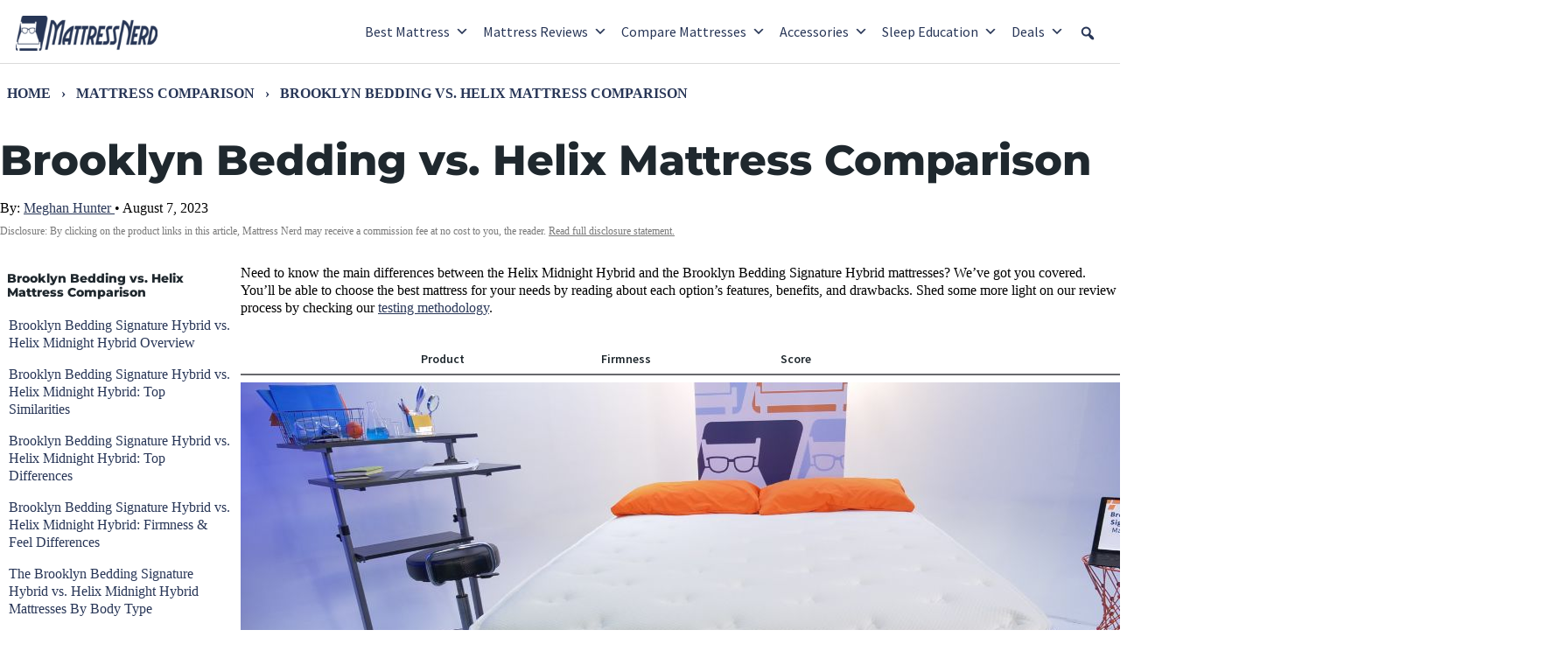

--- FILE ---
content_type: text/html; charset=UTF-8
request_url: https://www.mattressnerd.com/brooklyn-bedding-vs-helix/
body_size: 315871
content:
<!DOCTYPE html>
<html lang="en-US" prefix="og: https://ogp.me/ns#">
<head>
<meta charset="UTF-8">
<script type="text/javascript">
var gform;gform||(document.addEventListener("gform_main_scripts_loaded",function(){gform.scriptsLoaded=!0}),window.addEventListener("DOMContentLoaded",function(){gform.domLoaded=!0}),gform={domLoaded:!1,scriptsLoaded:!1,initializeOnLoaded:function(o){gform.domLoaded&&gform.scriptsLoaded?o():!gform.domLoaded&&gform.scriptsLoaded?window.addEventListener("DOMContentLoaded",o):document.addEventListener("gform_main_scripts_loaded",o)},hooks:{action:{},filter:{}},addAction:function(o,n,r,t){gform.addHook("action",o,n,r,t)},addFilter:function(o,n,r,t){gform.addHook("filter",o,n,r,t)},doAction:function(o){gform.doHook("action",o,arguments)},applyFilters:function(o){return gform.doHook("filter",o,arguments)},removeAction:function(o,n){gform.removeHook("action",o,n)},removeFilter:function(o,n,r){gform.removeHook("filter",o,n,r)},addHook:function(o,n,r,t,i){null==gform.hooks[o][n]&&(gform.hooks[o][n]=[]);var e=gform.hooks[o][n];null==i&&(i=n+"_"+e.length),gform.hooks[o][n].push({tag:i,callable:r,priority:t=null==t?10:t})},doHook:function(n,o,r){var t;if(r=Array.prototype.slice.call(r,1),null!=gform.hooks[n][o]&&((o=gform.hooks[n][o]).sort(function(o,n){return o.priority-n.priority}),o.forEach(function(o){"function"!=typeof(t=o.callable)&&(t=window[t]),"action"==n?t.apply(null,r):r[0]=t.apply(null,r)})),"filter"==n)return r[0]},removeHook:function(o,n,t,i){var r;null!=gform.hooks[o][n]&&(r=(r=gform.hooks[o][n]).filter(function(o,n,r){return!!(null!=i&&i!=o.tag||null!=t&&t!=o.priority)}),gform.hooks[o][n]=r)}});
</script>
<meta name="viewport" content="width=device-width, initial-scale=1">
<meta name="referrer" content="no-referrer-when-downgrade" />
<link rel="profile" href="http://gmpg.org/xfn/11">
<!-- Title tags managed through theme support/RM - do not add! -->
<!-- Google Tag Manager for WordPress by gtm4wp.com -->
<script data-cfasync="false" data-pagespeed-no-defer type="text/javascript">//<![CDATA[
var gtm4wp_datalayer_name = "dataLayer";
var dataLayer = dataLayer || [];
//]]>
</script>
<!-- End Google Tag Manager for WordPress by gtm4wp.com -->
<!-- Search Engine Optimization by Rank Math PRO - https://s.rankmath.com/home -->
<title>Brooklyn Bedding vs. Helix Mattress Comparison (2026) | Mattress Nerd</title>
<meta name="description" content="Can&#039;t decide with the Brooklyn Bedding Signature Hybrid or the Helix Midnight mattress is best for you? Our experts compare them in our mattress lab."/>
<meta name="robots" content="follow, index, max-snippet:-1, max-video-preview:-1, max-image-preview:large"/>
<link rel="canonical" href="https://www.mattressnerd.com/brooklyn-bedding-vs-helix/" />
<meta property="og:locale" content="en_US" />
<meta property="og:type" content="article" />
<meta property="og:title" content="Brooklyn Bedding vs. Helix Mattress Comparison (2026) | Mattress Nerd" />
<meta property="og:description" content="Can&#039;t decide with the Brooklyn Bedding Signature Hybrid or the Helix Midnight mattress is best for you? Our experts compare them in our mattress lab." />
<meta property="og:url" content="https://www.mattressnerd.com/brooklyn-bedding-vs-helix/" />
<meta property="og:site_name" content="Mattress Nerd" />
<meta property="article:tag" content="Brand: Brooklyn Bedding" />
<meta property="article:tag" content="Brand: Helix" />
<meta property="article:tag" content="Content Group: Comparison" />
<meta property="article:tag" content="Parent Topic: Mattresses" />
<meta property="article:section" content="Mattress Comparison" />
<meta property="og:updated_time" content="2023-08-07T16:51:28+00:00" />
<meta property="og:image" content="https://www.mattressnerd.com/wp-content/uploads/2021/09/helixvsbrooklynbedding.jpg" />
<meta property="og:image:secure_url" content="https://www.mattressnerd.com/wp-content/uploads/2021/09/helixvsbrooklynbedding.jpg" />
<meta property="og:image:width" content="1120" />
<meta property="og:image:height" content="630" />
<meta property="og:image:alt" content="_wp_attachment_image_alt" />
<meta property="og:image:type" content="image/jpeg" />
<meta name="twitter:card" content="summary_large_image" />
<meta name="twitter:title" content="Brooklyn Bedding vs. Helix Mattress Comparison (2026) | Mattress Nerd" />
<meta name="twitter:description" content="Can&#039;t decide with the Brooklyn Bedding Signature Hybrid or the Helix Midnight mattress is best for you? Our experts compare them in our mattress lab." />
<meta name="twitter:image" content="https://www.mattressnerd.com/wp-content/uploads/2021/09/helixvsbrooklynbedding.jpg" />
<meta name="twitter:label1" content="Written by" />
<meta name="twitter:data1" content="Meghan Hunter" />
<meta name="twitter:label2" content="Time to read" />
<meta name="twitter:data2" content="10 minutes" />
<script type="application/ld+json" class="rank-math-schema-pro">{"@context":"https://schema.org","@graph":[{"@type":"Organization","@id":"https://www.mattressnerd.com/#organization","name":"Mattress Nerd","url":"https://www.mattressnerd.com","logo":{"@type":"ImageObject","@id":"https://www.mattressnerd.com/#logo","url":"https://www.mattressnerd.com/wp-content/uploads/2022/06/mattress-nerd-site-logo.png","caption":"Mattress Nerd","inLanguage":"en-US","width":"2945","height":"536"}},{"@type":"WebSite","@id":"https://www.mattressnerd.com/#website","url":"https://www.mattressnerd.com","name":"Mattress Nerd","publisher":{"@id":"https://www.mattressnerd.com/#organization"},"inLanguage":"en-US"},{"@type":"ImageObject","@id":"https://www.mattressnerd.com/wp-content/uploads/2021/09/helixvsbrooklynbedding.jpg","url":"https://www.mattressnerd.com/wp-content/uploads/2021/09/helixvsbrooklynbedding.jpg","width":"1120","height":"630","caption":"_wp_attachment_image_alt","inLanguage":"en-US"},{"@type":"BreadcrumbList","@id":"https://www.mattressnerd.com/brooklyn-bedding-vs-helix/#breadcrumb","itemListElement":[{"@type":"ListItem","position":"1","item":{"@id":"https://www.mattressnerd.com","name":"Home"}},{"@type":"ListItem","position":"2","item":{"@id":"https://www.mattressnerd.com/mattress-comparison/","name":"Mattress Comparison"}},{"@type":"ListItem","position":"3","item":{"@id":"https://www.mattressnerd.com/brooklyn-bedding-vs-helix/","name":"Brooklyn Bedding vs. Helix Mattress Comparison"}}]},{"@type":"Person","@id":"https://www.mattressnerd.com/author/meghan-hunter/","name":"Meghan Hunter","url":"https://www.mattressnerd.com/author/meghan-hunter/","image":{"@type":"ImageObject","@id":"https://secure.gravatar.com/avatar/81beecfd98c64c079d01ff1ff3816db6?s=96&amp;d=mm&amp;r=g","url":"https://secure.gravatar.com/avatar/81beecfd98c64c079d01ff1ff3816db6?s=96&amp;d=mm&amp;r=g","caption":"Meghan Hunter","inLanguage":"en-US"},"worksFor":{"@id":"https://www.mattressnerd.com/#organization"}},{"@type":"WebPage","@id":"https://www.mattressnerd.com/brooklyn-bedding-vs-helix/#webpage","url":"https://www.mattressnerd.com/brooklyn-bedding-vs-helix/","name":"Brooklyn Bedding vs. Helix Mattress Comparison (2026) | Mattress Nerd","datePublished":"2021-09-05T19:04:11+00:00","dateModified":"2023-08-07T16:51:28+00:00","author":{"@id":"https://www.mattressnerd.com/author/meghan-hunter/"},"isPartOf":{"@id":"https://www.mattressnerd.com/#website"},"primaryImageOfPage":{"@id":"https://www.mattressnerd.com/wp-content/uploads/2021/09/helixvsbrooklynbedding.jpg"},"inLanguage":"en-US","breadcrumb":{"@id":"https://www.mattressnerd.com/brooklyn-bedding-vs-helix/#breadcrumb"}},{"@type":"BlogPosting","headline":"Brooklyn Bedding vs. Helix Mattress Comparison (2026) | Mattress Nerd","description":"Can&#039;t decide with the Brooklyn Bedding Signature Hybrid or the Helix Midnight mattress is best for you? Our experts compare them in our mattress lab.","name":"Brooklyn Bedding vs. Helix Mattress Comparison (2026) | Mattress Nerd","subjectOf":[{"@type":"FAQPage","name":"Brooklyn Bedding vs. Helix Mattress Comparison (2026) | Mattress Nerd","url":"https://www.mattressnerd.com/brooklyn-bedding-vs-helix/","datePublished":"2021-09-05T19:04:11+00:00","dateModified":"2023-08-07T16:51:28+00:00","mainEntity":[{"@type":"Question","name":"Which company do we call for help after making a purchase?","acceptedAnswer":{"@type":"Answer","text":"Each mattress company will provide contact details for their customer support if you need to reach them for your concerns. You can also search their website online if you need more support or want to reach them for returns and refunds after purchasing their product."}},{"@type":"Question","name":"After how long should I feel the mattress contour to my shape?","acceptedAnswer":{"@type":"Answer","text":"As soon as you use the mattress, you will feel conformity. The Brooklyn Bedding Signature Hybrid and the Helix Midnight Hybrid provide body-contouring features that keep you feeling supported no matter how you sleep. Youu2019ll immediately notice a difference in comfort because of the pressure-relieving characteristics of this foam."}},{"@type":"Question","name":"How can I find the most suitable mattress for my needs?","acceptedAnswer":{"@type":"Answer","text":"The Helix Midnight Hybrid and the Brooklyn Bedding Signature Hybrid are two examples of hybrid mattresses that aim to make sleep more pleasurable. You may choose a bed that is perfect for you, whether you prefer to sleep on your side, stomach, back, or even a combination of the three because each type of bed is built differently and offers varying degrees of firmness."}}]}],"@id":"https://www.mattressnerd.com/brooklyn-bedding-vs-helix/#schema-409336","isPartOf":{"@id":"https://www.mattressnerd.com/brooklyn-bedding-vs-helix/#webpage"},"publisher":{"@id":"https://www.mattressnerd.com/#organization"},"image":{"@id":"https://www.mattressnerd.com/wp-content/uploads/2021/09/helixvsbrooklynbedding.jpg"},"inLanguage":"en-US","mainEntityOfPage":{"@id":"https://www.mattressnerd.com/brooklyn-bedding-vs-helix/#webpage"}}]}</script>
<!-- /Rank Math WordPress SEO plugin -->
<link rel='dns-prefetch' href='//cdn.optimizely.com' />
<link rel='dns-prefetch' href='//fonts.googleapis.com' />
<!-- <link rel='stylesheet' id='global_stylesheet-css'  href='https://www.mattressnerd.com/wp-content/themes/mattressnerd/css/main.css?ver=5.9.1' type='text/css' media='all' /> -->
<!-- <link rel='stylesheet' id='wp-block-library-css'  href='https://www.mattressnerd.com/wp-includes/css/dist/block-library/style.min.css?ver=5.9.1' type='text/css' media='all' /> -->
<link rel="stylesheet" type="text/css" href="//www.mattressnerd.com/wp-content/cache/wpfc-minified/6kdzqz00/6tl.css" media="all"/>
<style id='wp-block-library-theme-inline-css' type='text/css'>
.wp-block-audio figcaption{color:#555;font-size:13px;text-align:center}.is-dark-theme .wp-block-audio figcaption{color:hsla(0,0%,100%,.65)}.wp-block-code>code{font-family:Menlo,Consolas,monaco,monospace;color:#1e1e1e;padding:.8em 1em;border:1px solid #ddd;border-radius:4px}.wp-block-embed figcaption{color:#555;font-size:13px;text-align:center}.is-dark-theme .wp-block-embed figcaption{color:hsla(0,0%,100%,.65)}.blocks-gallery-caption{color:#555;font-size:13px;text-align:center}.is-dark-theme .blocks-gallery-caption{color:hsla(0,0%,100%,.65)}.wp-block-image figcaption{color:#555;font-size:13px;text-align:center}.is-dark-theme .wp-block-image figcaption{color:hsla(0,0%,100%,.65)}.wp-block-pullquote{border-top:4px solid;border-bottom:4px solid;margin-bottom:1.75em;color:currentColor}.wp-block-pullquote__citation,.wp-block-pullquote cite,.wp-block-pullquote footer{color:currentColor;text-transform:uppercase;font-size:.8125em;font-style:normal}.wp-block-quote{border-left:.25em solid;margin:0 0 1.75em;padding-left:1em}.wp-block-quote cite,.wp-block-quote footer{color:currentColor;font-size:.8125em;position:relative;font-style:normal}.wp-block-quote.has-text-align-right{border-left:none;border-right:.25em solid;padding-left:0;padding-right:1em}.wp-block-quote.has-text-align-center{border:none;padding-left:0}.wp-block-quote.is-large,.wp-block-quote.is-style-large,.wp-block-quote.is-style-plain{border:none}.wp-block-search .wp-block-search__label{font-weight:700}.wp-block-group:where(.has-background){padding:1.25em 2.375em}.wp-block-separator{border:none;border-bottom:2px solid;margin-left:auto;margin-right:auto;opacity:.4}.wp-block-separator:not(.is-style-wide):not(.is-style-dots){width:100px}.wp-block-separator.has-background:not(.is-style-dots){border-bottom:none;height:1px}.wp-block-separator.has-background:not(.is-style-wide):not(.is-style-dots){height:2px}.wp-block-table thead{border-bottom:3px solid}.wp-block-table tfoot{border-top:3px solid}.wp-block-table td,.wp-block-table th{padding:.5em;border:1px solid;word-break:normal}.wp-block-table figcaption{color:#555;font-size:13px;text-align:center}.is-dark-theme .wp-block-table figcaption{color:hsla(0,0%,100%,.65)}.wp-block-video figcaption{color:#555;font-size:13px;text-align:center}.is-dark-theme .wp-block-video figcaption{color:hsla(0,0%,100%,.65)}.wp-block-template-part.has-background{padding:1.25em 2.375em;margin-top:0;margin-bottom:0}
</style>
<link rel='stylesheet' id='p4-blocks-accordion-style-css'  href='https://www.mattressnerd.com/wp-content/plugins/p4-blocks/src/blocks/accordion/./index.css?ver=1.1.1' type='text/css' media='all' />
<link rel='stylesheet' id='p4-blocks-article-list-style-css'  href='https://www.mattressnerd.com/wp-content/plugins/p4-blocks/src/blocks/article-list/./index.css?ver=1.2.3' type='text/css' media='all' />
<link rel='stylesheet' id='p4-blocks-bibliography-style-css'  href='https://www.mattressnerd.com/wp-content/plugins/p4-blocks/src/blocks/bibliography/./index.css?ver=1.1.1' type='text/css' media='all' />
<link rel='stylesheet' id='p4-blocks-biography-style-css'  href='https://www.mattressnerd.com/wp-content/plugins/p4-blocks/src/blocks/biography/./index.css?ver=1.1.2' type='text/css' media='all' />
<link rel='stylesheet' id='p4-blocks-button-row-style-css'  href='https://www.mattressnerd.com/wp-content/plugins/p4-blocks/src/blocks/button-row/./index.css?ver=2.2.1' type='text/css' media='all' />
<style id='p4-blocks-callout-style-inline-css' type='text/css'>
.p4-blocks--mn{--callout-background--color: #f0f6fd;--callout-color--heading: #1f282e;--callout-color--content: #283657;--callout-font--family--heading: 'Montserrat';--callout-font--family--content: 'Source Sans Pro';--callout-font--weight--heading: 600;--callout-font--size--heading-large: 24px;--callout-font--size--heading-medium: 24px;--callout-font--size--heading-small: 24px}.p4-blocks--mn .p4-blocks-callout__wrapper{background-color:#fff4ec;border-radius:10px}.p4-blocks--mn .p4-blocks-callout__heading{padding-bottom:14px !important;line-height:33px}.p4-blocks--mn .p4-blocks-callout__content{font-size:18px}.p4-blocks--mn .p4-blocks-callout svg{padding-top:12px}.wp-block-p4-blocks-callout[class$="--alignleft"],.p4-blocks-callout[class$="--alignleft"]{justify-self:start}.wp-block-p4-blocks-callout[class$="--aligncenter"],.p4-blocks-callout[class$="--aligncenter"]{justify-self:center}.wp-block-p4-blocks-callout[class$="--alignright"],.p4-blocks-callout[class$="--alignright"]{justify-self:end}.wp-block-p4-blocks-callout[class*=alignwide],.wp-block-p4-blocks-callout[class*=alignfull],.p4-blocks-callout[class*=alignwide],.p4-blocks-callout[class*=alignfull]{margin-left:auto !important;margin-right:auto !important;position:relative}.wp-block-p4-blocks-callout[class*=alignwide],.p4-blocks-callout[class*=alignwide]{justify-self:center;width:100%}.wp-block-p4-blocks-callout[class*=alignfull],.p4-blocks-callout[class*=alignfull]{left:0;right:0;width:100vw;justify-self:stretch}.wp-block-p4-blocks-callout__wrapper,.p4-blocks-callout__wrapper{background-color:var(--callout-background--color);border-radius:10px;display:flex;flex-flow:column nowrap;margin:16px auto;padding:32px;row-gap:0}@media all and (min-width: 64rem){.wp-block-p4-blocks-callout__wrapper,.p4-blocks-callout__wrapper{padding:24px 16px}}.wp-block-p4-blocks-callout__heading,.p4-blocks-callout__heading{border:none !important;color:var(--callout-color--heading);font-family:var(--callout-font--family--heading);font-weight:var(--callout-font--weight--heading);margin:0 !important;padding:0 0 12px 0 !important}.wp-block-p4-blocks-callout__heading--large,.p4-blocks-callout__heading--large{font-size:var(--callout-font--size--heading-large) !important}.wp-block-p4-blocks-callout__heading--medium,.p4-blocks-callout__heading--medium{font-size:var(--callout-font--size--heading-medium) !important}.wp-block-p4-blocks-callout__heading--small,.p4-blocks-callout__heading--small{font-size:var(--callout-font--size--heading-small) !important}.wp-block-p4-blocks-callout__heading--alignleft,.p4-blocks-callout__heading--alignleft{text-align:left}.wp-block-p4-blocks-callout__heading--aligncenter,.p4-blocks-callout__heading--aligncenter{text-align:center}.wp-block-p4-blocks-callout__heading--alignright,.p4-blocks-callout__heading--alignright{text-align:right}.wp-block-p4-blocks-callout__heading::after,.p4-blocks-callout__heading::after{content:none !important;display:none !important}.wp-block-p4-blocks-callout__content,.p4-blocks-callout__content{color:var(--callout-color--content);display:flex;flex-flow:column nowrap;row-gap:16px;font-family:var(--callout-font--family--content);font-size:20px;font-weight:400;padding-bottom:0}.wp-block-p4-blocks-callout__content p,.p4-blocks-callout__content p{font-family:inherit;font-size:inherit;line-height:26px;margin:0}.wp-block-p4-blocks-callout__content ul,.p4-blocks-callout__content ul{margin:0}.wp-block-p4-blocks-callout svg,.p4-blocks-callout svg{align-self:flex-end;display:block;margin:0;max-width:150px}
</style>
<link rel='stylesheet' id='p4-blocks-carousel-image-style-css'  href='https://www.mattressnerd.com/wp-content/plugins/p4-blocks/src/blocks/carousel-image/./index.css?ver=1.3.0' type='text/css' media='all' />
<link rel='stylesheet' id='p4-blocks-countdown-timer-style-css'  href='https://www.mattressnerd.com/wp-content/plugins/p4-blocks/src/blocks/countdown-timer/./index.css?ver=1.1.1' type='text/css' media='all' />
<link rel='stylesheet' id='p4-blocks-customizable-table-style-css'  href='https://www.mattressnerd.com/wp-content/plugins/p4-blocks/src/blocks/customizable-table/./index.css?ver=1.2.1' type='text/css' media='all' />
<link rel='stylesheet' id='p4-blocks-expanded-byline-style-css'  href='https://www.mattressnerd.com/wp-content/plugins/p4-blocks/src/blocks/expanded-byline/./index.css?ver=1.1.2' type='text/css' media='all' />
<link rel='stylesheet' id='p4-blocks-expert-reviewer-card-style-css'  href='https://www.mattressnerd.com/wp-content/plugins/p4-blocks/src/blocks/expert-reviewer-card/./index.css?ver=1.1.1' type='text/css' media='all' />
<link rel='stylesheet' id='p4-blocks-image-and-text-style-css'  href='https://www.mattressnerd.com/wp-content/plugins/p4-blocks/src/blocks/image-and-text/./index.css?ver=1.1.1' type='text/css' media='all' />
<style id='p4-blocks-lazy-load-youtube-style-inline-css' type='text/css'>
.p4-blocks-lazy-load-youtube__video--container{align-items:center;display:flex;justify-content:center;margin:1.5rem 0}.p4-blocks-lazy-load-youtube__video--container:hover{cursor:pointer}.p4-blocks-lazy-load-youtube__video--container:hover .p4-blocks-lazy-load-youtube__play-button{filter:none}.p4-blocks-lazy-load-youtube__video--container .p4-blocks-lazy-load-youtube__image-container{position:relative;width:100%}.p4-blocks-lazy-load-youtube__video--container .p4-blocks-lazy-load-youtube__image-container img{height:auto;vertical-align:middle;width:100%}.p4-blocks-lazy-load-youtube__video--container .embed-responsive{aspect-ratio:16/9;width:100%}.p4-blocks-lazy-load-youtube__video--container .embed-responsive .embed-responsive-item{height:100%;width:100%}.p4-blocks-lazy-load-youtube__play-button{background-color:rgba(0,0,0,0);background-image:url('data:image/svg+xml;utf8,<svg xmlns="http://www.w3.org/2000/svg" version="1.1" viewBox="0 0 68 48"><path fill="%23f00" fill-opacity="0.8" d="M66.52,7.74c-0.78-2.93-2.49-5.41-5.42-6.19C55.79,.13,34,0,34,0S12.21,.13,6.9,1.55 C3.97,2.33,2.27,4.81,1.48,7.74C0.06,13.05,0,24,0,24s0.06,10.95,1.48,16.26c0.78,2.93,2.49,5.41,5.42,6.19 C12.21,47.87,34,48,34,48s21.79-0.13,27.1-1.55c2.93-0.78,4.64-3.26,5.42-6.19C67.94,34.95,68,24,68,24S67.94,13.05,66.52,7.74z"></path><path d="M 45,24 27,14 27,34" fill="%23fff"></path></svg>');border:none;filter:grayscale(100%);height:48px;left:50%;position:absolute;top:50%;transform:translate3d(-50%, -50%, 0);transition:filter .1s cubic-bezier(0, 0, 0.2, 1);width:68px;z-index:1}
</style>
<style id='p4-blocks-lists-with-icons-style-inline-css' type='text/css'>
.p4-blocks--mn{--lists-with-icons-color--marker-icon: #ff9442;--lists-with-icons-font--family--list-title: 'Montserrat';--lists-with-icons-font--family--list-title--full: 'Montserrat';--lists-with-icons-font--size--content: 16px;--lists-with-icons-font--size--content--full: 1.25rem;--lists-with-icons-font--size--list-title: 24px;--lists-with-icons-font--size--list-title--full: 32px;--lists-with-icons-font--weight--list-title: 600;--lists-with-icons-font--weight--list-title--full: 600}.p4-blocks-lists-with-icons{display:flex;flex-flow:column nowrap;justify-content:flex-start;align-items:stretch;gap:1rem 0rem;margin:0;max-width:1172px}.p4-blocks-lists-with-icons[class$="--alignleft"]{justify-self:start}.p4-blocks-lists-with-icons[class$="--aligncenter"]{justify-self:center}.p4-blocks-lists-with-icons[class$="--alignright"]{justify-self:end}.p4-blocks-lists-with-icons[class*=alignwide],.p4-blocks-lists-with-icons[class*=alignfull]{margin-left:auto !important;margin-right:auto !important;position:relative}.p4-blocks-lists-with-icons[class*=alignwide]{justify-self:center;width:100%}.p4-blocks-lists-with-icons[class*=alignfull]{left:0;right:0;width:100vw;justify-self:stretch}@media all and (min-width: 38.75rem){.p4-blocks-lists-with-icons{flex-direction:row;flex-wrap:wrap;gap:32px;width:100%}}.p4-blocks-lists-with-icons__heading{font-family:var(--lists-with-icons-font--family--list-title);font-size:var(--lists-with-icons-font--size--list-title);font-weight:var(--lists-with-icons-font--weight--list-title)}@media all and (min-width: 38.75rem){.p4-blocks-lists-with-icons__heading{flex-basis:100%;font-size:var(--lists-with-icons-font--size--list-title--full);font-weight:var(--lists-with-icons-font--weight--list-title--full)}}.p4-blocks-lists-with-icons__list{display:flex;flex-flow:row wrap;justify-content:flex-start;align-items:center;gap:0.75rem 0rem;font-size:var(--lists-with-icons-font--size--content);font-weight:inherit;list-style-type:none;margin:0;padding:0;width:100%}@media all and (min-width: 38.75rem){.p4-blocks-lists-with-icons__list{gap:16px;font-size:var(--lists-with-icons-font--size--content--full)}}.p4-blocks-lists-with-icons__list>li{display:flex;flex-flow:row nowrap;justify-content:flex-start;align-items:center;gap:0.5rem 0.5rem;flex:0 0 272px}.p4-blocks-lists-with-icons__list>li .p4-blocks-lists-with-icons__icon{display:inline-block;fill:var(--lists-with-icons-color--marker-icon);height:16px;position:relative;width:16px}@media all and (min-width: 38.75rem){.p4-blocks-lists-with-icons__list>li{break-inside:avoid-column}}
</style>
<link rel='stylesheet' id='p4-blocks-product-list-style-css'  href='https://www.mattressnerd.com/wp-content/plugins/p4-blocks/src/blocks/product-list/./index.css?ver=1.1.2' type='text/css' media='all' />
<style id='p4-blocks-pros-cons-list-style-inline-css' type='text/css'>
.p4-blocks--mn{--pros-cons-list-background-color: #F0F6FD;--pros-cons-list-color--content: #1f282e;--pros-cons-list-color--heading: #1f282e;--pros-cons-list-color--link: #990101;--pros-cons-list-color--pros-icon: #8CD2D3;--pros-cons-list-color--cons-icon: #C2C8DA;--pros-cons-list-text-decoration--link: underline;--pros-cons-list-font--family--content: 'Source Sans Pro';--pros-cons-list-font--family--heading: 'Montserrat';--pros-cons-list-font--family--heading--full: 'Montserrat';--pros-cons-list-font--family--list-title: 'Montserrat';--pros-cons-list-font--family--list-title--full: 'Montserrat';--pros-cons-list-font--size--content: 16px;--pros-cons-list-font--size--content--full: 16px;--pros-cons-list-font--size--heading: 24px;--pros-cons-list-font--size--heading--full: 32px;--pros-cons-list-font--size--list-title: 24px;--pros-cons-list-font--size--list-title--full: 24px;--pros-cons-list-font--weight--heading: 600;--pros-cons-list-font--weight--heading--full: 600;--pros-cons-list-font--weight--list-title: 600;--pros-cons-list-font--weight--list-title--full: 600}.p4-blocks-pros-cons-list[class$="--alignleft"]{justify-self:start}.p4-blocks-pros-cons-list[class$="--aligncenter"]{justify-self:center}.p4-blocks-pros-cons-list[class$="--alignright"]{justify-self:end}.p4-blocks-pros-cons-list[class*=alignwide],.p4-blocks-pros-cons-list[class*=alignfull]{margin-left:auto !important;margin-right:auto !important;position:relative}.p4-blocks-pros-cons-list[class*=alignwide]{justify-self:center;width:100%}.p4-blocks-pros-cons-list[class*=alignfull]{left:0;right:0;width:100vw;justify-self:stretch}.p4-blocks-pros-cons-list--detailed{background-color:var(--pros-cons-list-background-color);border-radius:5px;padding:16px}@media all and (min-width: 64rem){.p4-blocks-pros-cons-list--detailed{padding:21px 26px}}.p4-blocks-pros-cons-list__heading-summary-wrapper{max-width:950px;margin:auto}.p4-blocks-pros-cons-list__heading{font-size:var(--pros-cons-list-font--size--heading);font-family:var(--pros-cons-list-font--family--heading);font-weight:var(--pros-cons-list-font--weight--heading);margin-bottom:6px}@media all and (min-width: 64rem){.p4-blocks-pros-cons-list__heading{font-size:var(--pros-cons-list-font--size--heading--full);font-family:var(--pros-cons-list-font--family--heading--full);font-weight:var(--pros-cons-list-font--weight--heading--full);line-height:1.25}}.p4-blocks-pros-cons-list__summary{font-size:var(--pros-cons-list-font--size--content);font-family:var(--pros-cons-list-font--family--content);padding-bottom:30px}@media all and (min-width: 64rem){.p4-blocks-pros-cons-list__summary{font-size:var(--pros-cons-list-font--size--content--full)}}.p4-blocks-pros-cons-list__summary p:last-of-type{margin-bottom:0}.p4-blocks-pros-cons-list__summary a{color:var(--pros-cons-list-color--link) !important;text-decoration:var(--pros-cons-list-text-decoration--link)}.p4-blocks-pros-cons-list__columns-container{display:flex;flex-direction:column;gap:16px}@media all and (min-width: 64rem){.p4-blocks-pros-cons-list__columns-container{flex-direction:row}}.p4-blocks-pros-cons-list__columns-container--condensed{background-color:var(--pros-cons-list-background-color);border-radius:5px;max-width:750px;margin:auto}.p4-blocks-pros-cons-list__columns-container--detailed{max-width:850px;margin:auto}.p4-blocks-pros-cons-list__column{padding:14px 17px;flex:0 1 50%}.p4-blocks-pros-cons-list__column--default{background-color:var(--pros-cons-list-background-color);border-radius:5px}.p4-blocks-pros-cons-list__column--detailed{padding:0}.p4-blocks-pros-cons-list__list-title{font-size:var(--pros-cons-list-font--size--list-title);font-family:var(--pros-cons-list-font--family--list-title);font-weight:var(--pros-cons-list-font--weight--list-title);margin-bottom:10px}@media all and (min-width: 64rem){.p4-blocks-pros-cons-list__list-title{font-size:var(--pros-cons-list-font--size--list-title--full);font-family:var(--pros-cons-list-font--family--list-title--full);font-weight:var(--pros-cons-list-font--weight--list-title--full)}}.p4-blocks-pros-cons-list__list-icon--pros svg{fill:var(--pros-cons-list-color--pros-icon)}.p4-blocks-pros-cons-list__list-icon--cons svg{fill:var(--pros-cons-list-color--cons-icon)}.p4-blocks-pros-cons-list__list-item{display:flex;flex-direction:row;gap:10px}.p4-blocks-pros-cons-list__list-item:not(:last-of-type){padding-bottom:8px}.p4-blocks-pros-cons-list__list-item span{width:20px;min-width:20px}.p4-blocks-pros-cons-list__list-item div{font-size:var(--pros-cons-list-font--size--content)}
</style>
<style id='p4-blocks-quote-style-inline-css' type='text/css'>
.p4-blocks--mn{--quote-background--color: #F0F6FD;--quote-border--color: #F0F6FD;--quote-border--color--left: #283657;--quote-background--color--icon: #1f282e;--quote-background--color--alt: #F0F6FD;--quote-border--color--alt: #283657;--quote-background--color--before-alt: #F0F6FD;--quote-background--color--icon--alt: #ffffff;--quote-font--family--quote: 'Source Sans Pro';--quote-font--family--citation: 'Source Sans Pro';--quote-font--size: 16px;--quote-font--weight--citation: 700;--quote-color--quote: #1f282e;--quote-color--citation: #1f282e}.wp-block-p4-blocks-quote,.p4-blocks-quote{background-color:var(--quote-background--color);border:2px solid var(--quote-border--color);border-radius:3px;display:flex;flex-flow:column nowrap;justify-content:center;align-items:center;gap:0.9375rem 0rem;margin:16px auto;padding:36px 24px 36px 16px;max-width:1280px;position:relative}.wp-block-p4-blocks-quote[class$="--alignleft"],.p4-blocks-quote[class$="--alignleft"]{justify-self:start}.wp-block-p4-blocks-quote[class$="--aligncenter"],.p4-blocks-quote[class$="--aligncenter"]{justify-self:center}.wp-block-p4-blocks-quote[class$="--alignright"],.p4-blocks-quote[class$="--alignright"]{justify-self:end}.wp-block-p4-blocks-quote[class*=alignwide],.wp-block-p4-blocks-quote[class*=alignfull],.p4-blocks-quote[class*=alignwide],.p4-blocks-quote[class*=alignfull]{margin-left:auto !important;margin-right:auto !important;position:relative}.wp-block-p4-blocks-quote[class*=alignwide],.p4-blocks-quote[class*=alignwide]{justify-self:center;width:100%}.wp-block-p4-blocks-quote[class*=alignfull],.p4-blocks-quote[class*=alignfull]{left:0;right:0;width:100vw;justify-self:stretch}.wp-block-p4-blocks-quote .p4-blocks__icon,.p4-blocks-quote .p4-blocks__icon{width:40px;fill:var(--quote-background--color--icon)}.wp-block-p4-blocks-quote__quote,.p4-blocks-quote__quote{border:0;margin:0}.wp-block-p4-blocks-quote__quote p,.p4-blocks-quote__quote p{font-family:var(--font__family--body);font-size:var(--font__size--body);line-height:var(--font__line-height--body);text-align:center;color:var(--quote-color--quote);font-size:var(--quote-font--size);font-style:italic;font-weight:inherit;margin-top:0}.wp-block-p4-blocks-quote__quote figcaption,.wp-block-p4-blocks-quote__quote cite,.p4-blocks-quote__quote figcaption,.p4-blocks-quote__quote cite{color:var(--quote-color--citation);font-family:var(--quote-font--family--citation);font-size:var(--quote-font--size);font-style:normal;font-weight:var(--quote-font--weight--citation);text-align:center}.wp-block-p4-blocks-quote--default::before,.p4-blocks-quote--default::before{content:" ";position:absolute;left:-2px;top:-2px;width:16px;height:calc(100% + 4px);background-color:var(--quote-border--color--left);border-top-left-radius:3px;border-bottom-left-radius:3px}.wp-block-p4-blocks-quote--alternate,.p4-blocks-quote--alternate{background-color:var(--quote-background--color--alt);border-width:3px;border-radius:3px;border-color:var(--quote-border--color--alt);margin:32px auto;position:relative;padding:19px}@media all and (min-width: 64rem){.wp-block-p4-blocks-quote--alternate,.p4-blocks-quote--alternate{display:flex;flex-flow:row nowrap;justify-content:space-between;align-items:center;gap:0rem 4.6875rem}}.wp-block-p4-blocks-quote--alternate::before,.p4-blocks-quote--alternate::before{content:" ";background-color:var(--quote-background--color--before-alt);border-radius:3px;display:block;height:120%;left:2.5%;position:absolute;top:-10%;width:95%;z-index:-1}.wp-block-p4-blocks-quote--alternate blockquote,.p4-blocks-quote--alternate blockquote{padding:26px 0}.wp-block-p4-blocks-quote--alternate .p4-blocks__icon,.p4-blocks-quote--alternate .p4-blocks__icon{fill:var(--quote-background--color--icon--alt);width:60px}.wp-block-p4-blocks-quote--alternate .p4-blocks__icon:first-of-type,.p4-blocks-quote--alternate .p4-blocks__icon:first-of-type{align-self:start}.wp-block-p4-blocks-quote--alternate .p4-blocks__icon:last-of-type,.p4-blocks-quote--alternate .p4-blocks__icon:last-of-type{align-self:end;transform:rotate(180deg)}
</style>
<link rel='stylesheet' id='p4-blocks-ratings-chart-style-css'  href='https://www.mattressnerd.com/wp-content/plugins/p4-blocks/src/blocks/ratings-chart/./index.css?ver=1.1.1' type='text/css' media='all' />
<link rel='stylesheet' id='p4-blocks-table-of-contents-style-css'  href='https://www.mattressnerd.com/wp-content/plugins/p4-blocks/src/blocks/table-of-contents/./index.css?ver=1.1.0' type='text/css' media='all' />
<link rel='stylesheet' id='p4-blocks-team-member-card-style-css'  href='https://www.mattressnerd.com/wp-content/plugins/p4-blocks/src/blocks/team-member-card/./index.css?ver=1.1.0' type='text/css' media='all' />
<!-- <link rel='stylesheet' id='p4-products-accessory-block-style-css'  href='https://www.mattressnerd.com/wp-content/plugins/p4-products/src/blocks/accessory-block/./index.css?ver=1.1.2' type='text/css' media='all' /> -->
<!-- <link rel='stylesheet' id='p4-products-bundle-block-style-css'  href='https://www.mattressnerd.com/wp-content/plugins/p4-products/src/blocks/bundle-block/./index.css?ver=1.2.1' type='text/css' media='all' /> -->
<!-- <link rel='stylesheet' id='p4-products-comparison-block-style-css'  href='https://www.mattressnerd.com/wp-content/plugins/p4-products/src/blocks/comparison-block/./index.css?ver=1.2.2' type='text/css' media='all' /> -->
<!-- <link rel='stylesheet' id='p4-products-legacy-product-block-style-css'  href='https://www.mattressnerd.com/wp-content/plugins/p4-products/src/blocks/legacy-product-block/./index.css?ver=1.3.5' type='text/css' media='all' /> -->
<!-- <link rel='stylesheet' id='p4-products-product-block-lite-style-css'  href='https://www.mattressnerd.com/wp-content/plugins/p4-products/src/blocks/product-block-lite/./index.css?ver=1.2.2' type='text/css' media='all' /> -->
<!-- <link rel='stylesheet' id='p4-products-paid-product-block-style-css'  href='https://www.mattressnerd.com/wp-content/plugins/p4-products/src/blocks/paid-product-block/./index.css?ver=1.0.2' type='text/css' media='all' /> -->
<link rel="stylesheet" type="text/css" href="//www.mattressnerd.com/wp-content/cache/wpfc-minified/86mw6i24/6tk.css" media="all"/>
<style id='global-styles-inline-css' type='text/css'>
body{--wp--preset--color--black: #000000;--wp--preset--color--cyan-bluish-gray: #abb8c3;--wp--preset--color--white: #ffffff;--wp--preset--color--pale-pink: #f78da7;--wp--preset--color--vivid-red: #cf2e2e;--wp--preset--color--luminous-vivid-orange: #ff6900;--wp--preset--color--luminous-vivid-amber: #fcb900;--wp--preset--color--light-green-cyan: #7bdcb5;--wp--preset--color--vivid-green-cyan: #00d084;--wp--preset--color--pale-cyan-blue: #8ed1fc;--wp--preset--color--vivid-cyan-blue: #0693e3;--wp--preset--color--vivid-purple: #9b51e0;--wp--preset--color--dark-blue: #283657;--wp--preset--color--dark-blue-highlight: #465883;--wp--preset--color--light-blue: #b5d3f5;--wp--preset--color--orange: #ff9442;--wp--preset--color--maroon: #990101;--wp--preset--color--maroon-highlight: #cd1f1f;--wp--preset--color--light-gray: #f2f2f2;--wp--preset--color--slate: #dadada;--wp--preset--color--concrete: #797979;--wp--preset--color--dark-gray: #1f282e;--wp--preset--gradient--vivid-cyan-blue-to-vivid-purple: linear-gradient(135deg,rgba(6,147,227,1) 0%,rgb(155,81,224) 100%);--wp--preset--gradient--light-green-cyan-to-vivid-green-cyan: linear-gradient(135deg,rgb(122,220,180) 0%,rgb(0,208,130) 100%);--wp--preset--gradient--luminous-vivid-amber-to-luminous-vivid-orange: linear-gradient(135deg,rgba(252,185,0,1) 0%,rgba(255,105,0,1) 100%);--wp--preset--gradient--luminous-vivid-orange-to-vivid-red: linear-gradient(135deg,rgba(255,105,0,1) 0%,rgb(207,46,46) 100%);--wp--preset--gradient--very-light-gray-to-cyan-bluish-gray: linear-gradient(135deg,rgb(238,238,238) 0%,rgb(169,184,195) 100%);--wp--preset--gradient--cool-to-warm-spectrum: linear-gradient(135deg,rgb(74,234,220) 0%,rgb(151,120,209) 20%,rgb(207,42,186) 40%,rgb(238,44,130) 60%,rgb(251,105,98) 80%,rgb(254,248,76) 100%);--wp--preset--gradient--blush-light-purple: linear-gradient(135deg,rgb(255,206,236) 0%,rgb(152,150,240) 100%);--wp--preset--gradient--blush-bordeaux: linear-gradient(135deg,rgb(254,205,165) 0%,rgb(254,45,45) 50%,rgb(107,0,62) 100%);--wp--preset--gradient--luminous-dusk: linear-gradient(135deg,rgb(255,203,112) 0%,rgb(199,81,192) 50%,rgb(65,88,208) 100%);--wp--preset--gradient--pale-ocean: linear-gradient(135deg,rgb(255,245,203) 0%,rgb(182,227,212) 50%,rgb(51,167,181) 100%);--wp--preset--gradient--electric-grass: linear-gradient(135deg,rgb(202,248,128) 0%,rgb(113,206,126) 100%);--wp--preset--gradient--midnight: linear-gradient(135deg,rgb(2,3,129) 0%,rgb(40,116,252) 100%);--wp--preset--duotone--dark-grayscale: url('#wp-duotone-dark-grayscale');--wp--preset--duotone--grayscale: url('#wp-duotone-grayscale');--wp--preset--duotone--purple-yellow: url('#wp-duotone-purple-yellow');--wp--preset--duotone--blue-red: url('#wp-duotone-blue-red');--wp--preset--duotone--midnight: url('#wp-duotone-midnight');--wp--preset--duotone--magenta-yellow: url('#wp-duotone-magenta-yellow');--wp--preset--duotone--purple-green: url('#wp-duotone-purple-green');--wp--preset--duotone--blue-orange: url('#wp-duotone-blue-orange');--wp--preset--font-size--small: 13px;--wp--preset--font-size--medium: 20px;--wp--preset--font-size--large: 36px;--wp--preset--font-size--x-large: 42px;}.has-black-color{color: var(--wp--preset--color--black) !important;}.has-cyan-bluish-gray-color{color: var(--wp--preset--color--cyan-bluish-gray) !important;}.has-white-color{color: var(--wp--preset--color--white) !important;}.has-pale-pink-color{color: var(--wp--preset--color--pale-pink) !important;}.has-vivid-red-color{color: var(--wp--preset--color--vivid-red) !important;}.has-luminous-vivid-orange-color{color: var(--wp--preset--color--luminous-vivid-orange) !important;}.has-luminous-vivid-amber-color{color: var(--wp--preset--color--luminous-vivid-amber) !important;}.has-light-green-cyan-color{color: var(--wp--preset--color--light-green-cyan) !important;}.has-vivid-green-cyan-color{color: var(--wp--preset--color--vivid-green-cyan) !important;}.has-pale-cyan-blue-color{color: var(--wp--preset--color--pale-cyan-blue) !important;}.has-vivid-cyan-blue-color{color: var(--wp--preset--color--vivid-cyan-blue) !important;}.has-vivid-purple-color{color: var(--wp--preset--color--vivid-purple) !important;}.has-black-background-color{background-color: var(--wp--preset--color--black) !important;}.has-cyan-bluish-gray-background-color{background-color: var(--wp--preset--color--cyan-bluish-gray) !important;}.has-white-background-color{background-color: var(--wp--preset--color--white) !important;}.has-pale-pink-background-color{background-color: var(--wp--preset--color--pale-pink) !important;}.has-vivid-red-background-color{background-color: var(--wp--preset--color--vivid-red) !important;}.has-luminous-vivid-orange-background-color{background-color: var(--wp--preset--color--luminous-vivid-orange) !important;}.has-luminous-vivid-amber-background-color{background-color: var(--wp--preset--color--luminous-vivid-amber) !important;}.has-light-green-cyan-background-color{background-color: var(--wp--preset--color--light-green-cyan) !important;}.has-vivid-green-cyan-background-color{background-color: var(--wp--preset--color--vivid-green-cyan) !important;}.has-pale-cyan-blue-background-color{background-color: var(--wp--preset--color--pale-cyan-blue) !important;}.has-vivid-cyan-blue-background-color{background-color: var(--wp--preset--color--vivid-cyan-blue) !important;}.has-vivid-purple-background-color{background-color: var(--wp--preset--color--vivid-purple) !important;}.has-black-border-color{border-color: var(--wp--preset--color--black) !important;}.has-cyan-bluish-gray-border-color{border-color: var(--wp--preset--color--cyan-bluish-gray) !important;}.has-white-border-color{border-color: var(--wp--preset--color--white) !important;}.has-pale-pink-border-color{border-color: var(--wp--preset--color--pale-pink) !important;}.has-vivid-red-border-color{border-color: var(--wp--preset--color--vivid-red) !important;}.has-luminous-vivid-orange-border-color{border-color: var(--wp--preset--color--luminous-vivid-orange) !important;}.has-luminous-vivid-amber-border-color{border-color: var(--wp--preset--color--luminous-vivid-amber) !important;}.has-light-green-cyan-border-color{border-color: var(--wp--preset--color--light-green-cyan) !important;}.has-vivid-green-cyan-border-color{border-color: var(--wp--preset--color--vivid-green-cyan) !important;}.has-pale-cyan-blue-border-color{border-color: var(--wp--preset--color--pale-cyan-blue) !important;}.has-vivid-cyan-blue-border-color{border-color: var(--wp--preset--color--vivid-cyan-blue) !important;}.has-vivid-purple-border-color{border-color: var(--wp--preset--color--vivid-purple) !important;}.has-vivid-cyan-blue-to-vivid-purple-gradient-background{background: var(--wp--preset--gradient--vivid-cyan-blue-to-vivid-purple) !important;}.has-light-green-cyan-to-vivid-green-cyan-gradient-background{background: var(--wp--preset--gradient--light-green-cyan-to-vivid-green-cyan) !important;}.has-luminous-vivid-amber-to-luminous-vivid-orange-gradient-background{background: var(--wp--preset--gradient--luminous-vivid-amber-to-luminous-vivid-orange) !important;}.has-luminous-vivid-orange-to-vivid-red-gradient-background{background: var(--wp--preset--gradient--luminous-vivid-orange-to-vivid-red) !important;}.has-very-light-gray-to-cyan-bluish-gray-gradient-background{background: var(--wp--preset--gradient--very-light-gray-to-cyan-bluish-gray) !important;}.has-cool-to-warm-spectrum-gradient-background{background: var(--wp--preset--gradient--cool-to-warm-spectrum) !important;}.has-blush-light-purple-gradient-background{background: var(--wp--preset--gradient--blush-light-purple) !important;}.has-blush-bordeaux-gradient-background{background: var(--wp--preset--gradient--blush-bordeaux) !important;}.has-luminous-dusk-gradient-background{background: var(--wp--preset--gradient--luminous-dusk) !important;}.has-pale-ocean-gradient-background{background: var(--wp--preset--gradient--pale-ocean) !important;}.has-electric-grass-gradient-background{background: var(--wp--preset--gradient--electric-grass) !important;}.has-midnight-gradient-background{background: var(--wp--preset--gradient--midnight) !important;}.has-small-font-size{font-size: var(--wp--preset--font-size--small) !important;}.has-medium-font-size{font-size: var(--wp--preset--font-size--medium) !important;}.has-large-font-size{font-size: var(--wp--preset--font-size--large) !important;}.has-x-large-font-size{font-size: var(--wp--preset--font-size--x-large) !important;}
</style>
<!-- <link rel='stylesheet' id='accessory-block-css'  href='https://www.mattressnerd.com/wp-content/plugins/air-db/accessory-block/assets/css/mn.css?ver=2.5.19' type='text/css' media='all' /> -->
<link rel="stylesheet" type="text/css" href="//www.mattressnerd.com/wp-content/cache/wpfc-minified/l8n1gn6e/6tk.css" media="all"/>
<link rel='stylesheet' id='swiper-css'  href='https://www.mattressnerd.com/wp-content/plugins/p4-blocks/src/assets/swiper/swiper-bundle.min.css?ver=2.23.5' type='text/css' media='all' />
<!-- <link rel='stylesheet' id='dashicons-css'  href='https://www.mattressnerd.com/wp-includes/css/dashicons.min.css?ver=5.9.1' type='text/css' media='all' /> -->
<link rel="stylesheet" type="text/css" href="//www.mattressnerd.com/wp-content/cache/wpfc-minified/f4nrtvns/6tk.css" media="all"/>
<link rel='stylesheet' id='megamenu-google-fonts-css'  href='//fonts.googleapis.com/css?family=Source+Sans+Pro%3A400%2C700%7CMontserrat%3A400%2C700&#038;ver=5.9.1' type='text/css' media='all' />
<!-- <link rel='stylesheet' id='megamenu-genericons-css'  href='https://www.mattressnerd.com/wp-content/plugins/megamenu-pro/icons/genericons/genericons/genericons.css?ver=2.2.3' type='text/css' media='all' /> -->
<!-- <link rel='stylesheet' id='megamenu-fontawesome-css'  href='https://www.mattressnerd.com/wp-content/plugins/megamenu-pro/icons/fontawesome/css/font-awesome.min.css?ver=2.2.3' type='text/css' media='all' /> -->
<!-- <link rel='stylesheet' id='megamenu-fontawesome5-css'  href='https://www.mattressnerd.com/wp-content/plugins/megamenu-pro/icons/fontawesome5/css/all.min.css?ver=2.2.3' type='text/css' media='all' /> -->
<!-- <link rel='stylesheet' id='stylesheet-font-montserrat-css'  href='https://www.mattressnerd.com/wp-content/themes/mattressnerd/assets/fonts/font-montserrat/montserrat.css?ver=5.9.1' type='text/css' media='all' /> -->
<!-- <link rel='stylesheet' id='stylesheet-font-source-sans-pro-css'  href='https://www.mattressnerd.com/wp-content/themes/mattressnerd/assets/fonts/font-source-sans-pro/source-sans-pro.css?ver=5.9.1' type='text/css' media='all' /> -->
<!-- <link rel='stylesheet' id='tablepress-default-css'  href='https://www.mattressnerd.com/wp-content/plugins/tablepress/css/default.min.css?ver=1.14' type='text/css' media='all' /> -->
<!-- <link rel='stylesheet' id='algolia-autocomplete-css'  href='https://www.mattressnerd.com/wp-content/plugins/wp-search-with-algolia/css/algolia-autocomplete.css?ver=2.1.0' type='text/css' media='all' /> -->
<link rel="stylesheet" type="text/css" href="//www.mattressnerd.com/wp-content/cache/wpfc-minified/lduk6bto/6tk.css" media="all"/>
<script type='text/javascript' src='https://www.mattressnerd.com/wp-includes/js/jquery/jquery.min.js?ver=3.6.0' id='jquery-core-js'></script>
<script type='text/javascript' src='https://www.mattressnerd.com/wp-includes/js/jquery/jquery-migrate.min.js?ver=3.3.2' id='jquery-migrate-js'></script>
<script type='text/javascript' src='https://cdn.optimizely.com/js/20462356774.js' id='mn-optimizely-script-js'></script>
<link rel="https://api.w.org/" href="https://www.mattressnerd.com/wp-json/" /><link rel="alternate" type="application/json" href="https://www.mattressnerd.com/wp-json/wp/v2/posts/4504" /><link rel="EditURI" type="application/rsd+xml" title="RSD" href="https://www.mattressnerd.com/xmlrpc.php?rsd" />
<link rel="wlwmanifest" type="application/wlwmanifest+xml" href="https://www.mattressnerd.com/wp-includes/wlwmanifest.xml" /> 
<meta name="generator" content="WordPress 5.9.1" />
<link rel='shortlink' href='https://www.mattressnerd.com/?p=4504' />
<link rel="alternate" type="application/json+oembed" href="https://www.mattressnerd.com/wp-json/oembed/1.0/embed?url=https%3A%2F%2Fwww.mattressnerd.com%2Fbrooklyn-bedding-vs-helix%2F" />
<link rel="alternate" type="text/xml+oembed" href="https://www.mattressnerd.com/wp-json/oembed/1.0/embed?url=https%3A%2F%2Fwww.mattressnerd.com%2Fbrooklyn-bedding-vs-helix%2F&#038;format=xml" />
<style></style>
<!-- Google Tag Manager for WordPress by gtm4wp.com -->
<script data-cfasync="false" data-pagespeed-no-defer type="text/javascript">//<![CDATA[
var dataLayer_content = {"pagePostType":"post","pagePostType2":"single-post","pageCategory":["mattress-comparison"],"pageAttributes":["brooklyn-bedding","helix","comparison","mattresses"],"pagePostAuthor":"Meghan Hunter","pagePostDate":"September 5, 2021","pagePostDateYear":"2021","pagePostDateMonth":"09","pagePostDateDay":"05","pagePostTerms":{"category":["Mattress Comparison"],"post_tag":["Brand: Brooklyn Bedding","Brand: Helix","Content Group: Comparison","Parent Topic: Mattresses"]}};
dataLayer.push( dataLayer_content );//]]>
</script>
<script data-cfasync="false">//<![CDATA[
(function(w,d,s,l,i){w[l]=w[l]||[];w[l].push({'gtm.start':
new Date().getTime(),event:'gtm.js'});var f=d.getElementsByTagName(s)[0],
j=d.createElement(s),dl=l!='dataLayer'?'&l='+l:'';j.async=true;j.src=
'//www.googletagmanager.com/gtm.'+'js?id='+i+dl;f.parentNode.insertBefore(j,f);
})(window,document,'script','dataLayer','GTM-KXHW92J');//]]>
</script>
<!-- End Google Tag Manager -->
<!-- End Google Tag Manager for WordPress by gtm4wp.com -->		<style>
.algolia-search-highlight {
background-color: #fffbcc;
border-radius: 2px;
font-style: normal;
}
</style>
<link rel="icon" href="https://www.mattressnerd.com/wp-content/uploads/2022/11/cropped-favicon-32x32.png" sizes="32x32" />
<link rel="icon" href="https://www.mattressnerd.com/wp-content/uploads/2022/11/cropped-favicon-192x192.png" sizes="192x192" />
<link rel="apple-touch-icon" href="https://www.mattressnerd.com/wp-content/uploads/2022/11/cropped-favicon-180x180.png" />
<meta name="msapplication-TileImage" content="https://www.mattressnerd.com/wp-content/uploads/2022/11/cropped-favicon-270x270.png" />
<style type="text/css" id="wp-custom-css">
.p4-products-legacy-product-block {
margin-bottom: 20px;
}		</style>
<style type="text/css">/** Tuesday 6th January 2026 18:27:23 UTC (core) **//** THIS FILE IS AUTOMATICALLY GENERATED - DO NOT MAKE MANUAL EDITS! **//** Custom CSS should be added to Mega Menu > Menu Themes > Custom Styling **/.mega-menu-last-modified-1767724043 { content: 'Tuesday 6th January 2026 18:27:23 UTC'; }#mega-menu-wrap-primary, #mega-menu-wrap-primary #mega-menu-primary, #mega-menu-wrap-primary #mega-menu-primary ul.mega-sub-menu, #mega-menu-wrap-primary #mega-menu-primary li.mega-menu-item, #mega-menu-wrap-primary #mega-menu-primary li.mega-menu-row, #mega-menu-wrap-primary #mega-menu-primary li.mega-menu-column, #mega-menu-wrap-primary #mega-menu-primary a.mega-menu-link, #mega-menu-wrap-primary #mega-menu-primary span.mega-menu-badge {transition: none;border-radius: 0;box-shadow: none;background: none;border: 0;bottom: auto;box-sizing: border-box;clip: auto;color: #1f282e;display: block;float: none;font-family: Source Sans Pro;font-size: 16px;height: auto;left: auto;line-height: 1.7;list-style-type: none;margin: 0;min-height: auto;max-height: none;min-width: auto;max-width: none;opacity: 1;outline: none;overflow: visible;padding: 0;position: relative;pointer-events: auto;right: auto;text-align: left;text-decoration: none;text-indent: 0;text-transform: none;transform: none;top: auto;vertical-align: baseline;visibility: inherit;width: auto;word-wrap: break-word;white-space: normal;}#mega-menu-wrap-primary:before, #mega-menu-wrap-primary #mega-menu-primary:before, #mega-menu-wrap-primary #mega-menu-primary ul.mega-sub-menu:before, #mega-menu-wrap-primary #mega-menu-primary li.mega-menu-item:before, #mega-menu-wrap-primary #mega-menu-primary li.mega-menu-row:before, #mega-menu-wrap-primary #mega-menu-primary li.mega-menu-column:before, #mega-menu-wrap-primary #mega-menu-primary a.mega-menu-link:before, #mega-menu-wrap-primary #mega-menu-primary span.mega-menu-badge:before, #mega-menu-wrap-primary:after, #mega-menu-wrap-primary #mega-menu-primary:after, #mega-menu-wrap-primary #mega-menu-primary ul.mega-sub-menu:after, #mega-menu-wrap-primary #mega-menu-primary li.mega-menu-item:after, #mega-menu-wrap-primary #mega-menu-primary li.mega-menu-row:after, #mega-menu-wrap-primary #mega-menu-primary li.mega-menu-column:after, #mega-menu-wrap-primary #mega-menu-primary a.mega-menu-link:after, #mega-menu-wrap-primary #mega-menu-primary span.mega-menu-badge:after {display: none;}#mega-menu-wrap-primary {border-radius: 0;}@media only screen and (min-width: 1025px) {#mega-menu-wrap-primary {background: #fff;}}#mega-menu-wrap-primary.mega-keyboard-navigation .mega-menu-toggle:focus, #mega-menu-wrap-primary.mega-keyboard-navigation .mega-toggle-block:focus, #mega-menu-wrap-primary.mega-keyboard-navigation .mega-toggle-block a:focus, #mega-menu-wrap-primary.mega-keyboard-navigation .mega-toggle-block .mega-search input[type=text]:focus, #mega-menu-wrap-primary.mega-keyboard-navigation .mega-toggle-block button.mega-toggle-animated:focus, #mega-menu-wrap-primary.mega-keyboard-navigation #mega-menu-primary a:focus, #mega-menu-wrap-primary.mega-keyboard-navigation #mega-menu-primary input:focus, #mega-menu-wrap-primary.mega-keyboard-navigation #mega-menu-primary li.mega-menu-item a.mega-menu-link:focus {outline: 3px solid #109cde;outline-offset: -3px;}#mega-menu-wrap-primary.mega-keyboard-navigation .mega-toggle-block button.mega-toggle-animated:focus {outline-offset: 2px;}#mega-menu-wrap-primary.mega-keyboard-navigation > li.mega-menu-item > a.mega-menu-link:focus {background: rgba(0, 0, 0, 0);color: #465883;font-weight: normal;text-decoration: none;border-color: #fff;}@media only screen and (max-width: 1024px) {#mega-menu-wrap-primary.mega-keyboard-navigation > li.mega-menu-item > a.mega-menu-link:focus {color: #fff;background: #333;}}#mega-menu-wrap-primary #mega-menu-primary {visibility: visible;text-align: left;padding: 0px 0.875rem 0px 0.875rem;}#mega-menu-wrap-primary #mega-menu-primary a.mega-menu-link {cursor: pointer;display: inline;}#mega-menu-wrap-primary #mega-menu-primary a.mega-menu-link .mega-description-group {vertical-align: middle;display: inline-block;transition: none;}#mega-menu-wrap-primary #mega-menu-primary a.mega-menu-link .mega-description-group .mega-menu-title, #mega-menu-wrap-primary #mega-menu-primary a.mega-menu-link .mega-description-group .mega-menu-description {transition: none;line-height: 1.5;display: block;}#mega-menu-wrap-primary #mega-menu-primary a.mega-menu-link .mega-description-group .mega-menu-description {font-style: italic;font-size: 0.8em;text-transform: none;font-weight: normal;}#mega-menu-wrap-primary #mega-menu-primary li.mega-menu-megamenu li.mega-menu-item.mega-icon-left.mega-has-description.mega-has-icon > a.mega-menu-link {display: flex;align-items: center;}#mega-menu-wrap-primary #mega-menu-primary li.mega-menu-megamenu li.mega-menu-item.mega-icon-left.mega-has-description.mega-has-icon > a.mega-menu-link:before {flex: 0 0 auto;align-self: flex-start;}#mega-menu-wrap-primary #mega-menu-primary li.mega-menu-tabbed.mega-menu-megamenu > ul.mega-sub-menu > li.mega-menu-item.mega-icon-left.mega-has-description.mega-has-icon > a.mega-menu-link {display: block;}#mega-menu-wrap-primary #mega-menu-primary li.mega-menu-item.mega-icon-top > a.mega-menu-link {display: table-cell;vertical-align: middle;line-height: initial;}#mega-menu-wrap-primary #mega-menu-primary li.mega-menu-item.mega-icon-top > a.mega-menu-link:before {display: block;margin: 0 0 6px 0;text-align: center;}#mega-menu-wrap-primary #mega-menu-primary li.mega-menu-item.mega-icon-top > a.mega-menu-link > span.mega-title-below {display: inline-block;transition: none;}@media only screen and (max-width: 1024px) {#mega-menu-wrap-primary #mega-menu-primary > li.mega-menu-item.mega-icon-top > a.mega-menu-link {display: block;line-height: 34px;}#mega-menu-wrap-primary #mega-menu-primary > li.mega-menu-item.mega-icon-top > a.mega-menu-link:before {display: inline-block;margin: 0 6px 0 0;text-align: left;}}#mega-menu-wrap-primary #mega-menu-primary li.mega-menu-item.mega-icon-right > a.mega-menu-link:before {float: right;margin: 0 0 0 6px;}#mega-menu-wrap-primary #mega-menu-primary > li.mega-animating > ul.mega-sub-menu {pointer-events: none;}#mega-menu-wrap-primary #mega-menu-primary li.mega-disable-link > a.mega-menu-link, #mega-menu-wrap-primary #mega-menu-primary li.mega-menu-megamenu li.mega-disable-link > a.mega-menu-link {cursor: inherit;}#mega-menu-wrap-primary #mega-menu-primary li.mega-menu-item-has-children.mega-disable-link > a.mega-menu-link, #mega-menu-wrap-primary #mega-menu-primary li.mega-menu-megamenu > li.mega-menu-item-has-children.mega-disable-link > a.mega-menu-link {cursor: pointer;}#mega-menu-wrap-primary #mega-menu-primary p {margin-bottom: 10px;}#mega-menu-wrap-primary #mega-menu-primary input, #mega-menu-wrap-primary #mega-menu-primary img {max-width: 100%;}#mega-menu-wrap-primary #mega-menu-primary li.mega-menu-item > ul.mega-sub-menu {display: block;visibility: hidden;opacity: 1;pointer-events: auto;}@media only screen and (max-width: 1024px) {#mega-menu-wrap-primary #mega-menu-primary li.mega-menu-item > ul.mega-sub-menu {display: none;visibility: visible;opacity: 1;}#mega-menu-wrap-primary #mega-menu-primary li.mega-menu-item.mega-toggle-on > ul.mega-sub-menu, #mega-menu-wrap-primary #mega-menu-primary li.mega-menu-megamenu.mega-menu-item.mega-toggle-on ul.mega-sub-menu {display: block;}#mega-menu-wrap-primary #mega-menu-primary li.mega-menu-megamenu.mega-menu-item.mega-toggle-on li.mega-hide-sub-menu-on-mobile > ul.mega-sub-menu, #mega-menu-wrap-primary #mega-menu-primary li.mega-hide-sub-menu-on-mobile > ul.mega-sub-menu {display: none;}}@media only screen and (min-width: 1025px) {#mega-menu-wrap-primary #mega-menu-primary[data-effect="fade"] li.mega-menu-item > ul.mega-sub-menu {opacity: 0;transition: opacity 200ms ease-in, visibility 200ms ease-in;}#mega-menu-wrap-primary #mega-menu-primary[data-effect="fade"].mega-no-js li.mega-menu-item:hover > ul.mega-sub-menu, #mega-menu-wrap-primary #mega-menu-primary[data-effect="fade"].mega-no-js li.mega-menu-item:focus > ul.mega-sub-menu, #mega-menu-wrap-primary #mega-menu-primary[data-effect="fade"] li.mega-menu-item.mega-toggle-on > ul.mega-sub-menu, #mega-menu-wrap-primary #mega-menu-primary[data-effect="fade"] li.mega-menu-item.mega-menu-megamenu.mega-toggle-on ul.mega-sub-menu {opacity: 1;}#mega-menu-wrap-primary #mega-menu-primary[data-effect="fade_up"] li.mega-menu-item.mega-menu-megamenu > ul.mega-sub-menu, #mega-menu-wrap-primary #mega-menu-primary[data-effect="fade_up"] li.mega-menu-item.mega-menu-flyout ul.mega-sub-menu {opacity: 0;transform: translate(0, 10px);transition: opacity 200ms ease-in, transform 200ms ease-in, visibility 200ms ease-in;}#mega-menu-wrap-primary #mega-menu-primary[data-effect="fade_up"].mega-no-js li.mega-menu-item:hover > ul.mega-sub-menu, #mega-menu-wrap-primary #mega-menu-primary[data-effect="fade_up"].mega-no-js li.mega-menu-item:focus > ul.mega-sub-menu, #mega-menu-wrap-primary #mega-menu-primary[data-effect="fade_up"] li.mega-menu-item.mega-toggle-on > ul.mega-sub-menu, #mega-menu-wrap-primary #mega-menu-primary[data-effect="fade_up"] li.mega-menu-item.mega-menu-megamenu.mega-toggle-on ul.mega-sub-menu {opacity: 1;transform: translate(0, 0);}#mega-menu-wrap-primary #mega-menu-primary[data-effect="slide_up"] li.mega-menu-item.mega-menu-megamenu > ul.mega-sub-menu, #mega-menu-wrap-primary #mega-menu-primary[data-effect="slide_up"] li.mega-menu-item.mega-menu-flyout ul.mega-sub-menu {transform: translate(0, 10px);transition: transform 200ms ease-in, visibility 200ms ease-in;}#mega-menu-wrap-primary #mega-menu-primary[data-effect="slide_up"].mega-no-js li.mega-menu-item:hover > ul.mega-sub-menu, #mega-menu-wrap-primary #mega-menu-primary[data-effect="slide_up"].mega-no-js li.mega-menu-item:focus > ul.mega-sub-menu, #mega-menu-wrap-primary #mega-menu-primary[data-effect="slide_up"] li.mega-menu-item.mega-toggle-on > ul.mega-sub-menu, #mega-menu-wrap-primary #mega-menu-primary[data-effect="slide_up"] li.mega-menu-item.mega-menu-megamenu.mega-toggle-on ul.mega-sub-menu {transform: translate(0, 0);}}#mega-menu-wrap-primary #mega-menu-primary li.mega-menu-item.mega-menu-megamenu ul.mega-sub-menu li.mega-collapse-children > ul.mega-sub-menu {display: none;}#mega-menu-wrap-primary #mega-menu-primary li.mega-menu-item.mega-menu-megamenu ul.mega-sub-menu li.mega-collapse-children.mega-toggle-on > ul.mega-sub-menu {display: block;}#mega-menu-wrap-primary #mega-menu-primary.mega-no-js li.mega-menu-item:hover > ul.mega-sub-menu, #mega-menu-wrap-primary #mega-menu-primary.mega-no-js li.mega-menu-item:focus > ul.mega-sub-menu, #mega-menu-wrap-primary #mega-menu-primary li.mega-menu-item.mega-toggle-on > ul.mega-sub-menu {visibility: visible;}#mega-menu-wrap-primary #mega-menu-primary li.mega-menu-item.mega-menu-megamenu ul.mega-sub-menu ul.mega-sub-menu {visibility: inherit;opacity: 1;display: block;}#mega-menu-wrap-primary #mega-menu-primary li.mega-menu-item.mega-menu-megamenu ul.mega-sub-menu li.mega-1-columns > ul.mega-sub-menu > li.mega-menu-item {float: left;width: 100%;}#mega-menu-wrap-primary #mega-menu-primary li.mega-menu-item.mega-menu-megamenu ul.mega-sub-menu li.mega-2-columns > ul.mega-sub-menu > li.mega-menu-item {float: left;width: 50%;}#mega-menu-wrap-primary #mega-menu-primary li.mega-menu-item.mega-menu-megamenu ul.mega-sub-menu li.mega-3-columns > ul.mega-sub-menu > li.mega-menu-item {float: left;width: 33.33333%;}#mega-menu-wrap-primary #mega-menu-primary li.mega-menu-item.mega-menu-megamenu ul.mega-sub-menu li.mega-4-columns > ul.mega-sub-menu > li.mega-menu-item {float: left;width: 25%;}#mega-menu-wrap-primary #mega-menu-primary li.mega-menu-item.mega-menu-megamenu ul.mega-sub-menu li.mega-5-columns > ul.mega-sub-menu > li.mega-menu-item {float: left;width: 20%;}#mega-menu-wrap-primary #mega-menu-primary li.mega-menu-item.mega-menu-megamenu ul.mega-sub-menu li.mega-6-columns > ul.mega-sub-menu > li.mega-menu-item {float: left;width: 16.66667%;}#mega-menu-wrap-primary #mega-menu-primary li.mega-menu-item a[class^='dashicons']:before {font-family: dashicons;}#mega-menu-wrap-primary #mega-menu-primary li.mega-menu-item a.mega-menu-link:before {display: inline-block;font: inherit;font-family: dashicons;position: static;margin: 0 6px 0 0px;vertical-align: top;-webkit-font-smoothing: antialiased;-moz-osx-font-smoothing: grayscale;color: inherit;background: transparent;height: auto;width: auto;top: auto;}#mega-menu-wrap-primary #mega-menu-primary li.mega-menu-item.mega-hide-text a.mega-menu-link:before {margin: 0;}#mega-menu-wrap-primary #mega-menu-primary li.mega-menu-item.mega-hide-text li.mega-menu-item a.mega-menu-link:before {margin: 0 6px 0 0;}#mega-menu-wrap-primary #mega-menu-primary li.mega-align-bottom-left.mega-toggle-on > a.mega-menu-link {border-radius: 0;}#mega-menu-wrap-primary #mega-menu-primary li.mega-align-bottom-right > ul.mega-sub-menu {right: 0;}#mega-menu-wrap-primary #mega-menu-primary li.mega-align-bottom-right.mega-toggle-on > a.mega-menu-link {border-radius: 0;}#mega-menu-wrap-primary #mega-menu-primary > li.mega-menu-megamenu.mega-menu-item {position: static;}#mega-menu-wrap-primary #mega-menu-primary > li.mega-menu-item {margin: 0 8px 0 0;display: inline-block;height: auto;vertical-align: middle;}#mega-menu-wrap-primary #mega-menu-primary > li.mega-menu-item.mega-item-align-right {float: right;}@media only screen and (min-width: 1025px) {#mega-menu-wrap-primary #mega-menu-primary > li.mega-menu-item.mega-item-align-right {margin: 0 0 0 8px;}}@media only screen and (min-width: 1025px) {#mega-menu-wrap-primary #mega-menu-primary > li.mega-menu-item.mega-item-align-float-left {float: left;}}@media only screen and (min-width: 1025px) {#mega-menu-wrap-primary #mega-menu-primary > li.mega-menu-item > a.mega-menu-link:hover {background: rgba(0, 0, 0, 0);color: #465883;font-weight: normal;text-decoration: none;border-color: #fff;}}#mega-menu-wrap-primary #mega-menu-primary > li.mega-menu-item.mega-toggle-on > a.mega-menu-link {background: rgba(0, 0, 0, 0);color: #465883;font-weight: normal;text-decoration: none;border-color: #fff;}@media only screen and (max-width: 1024px) {#mega-menu-wrap-primary #mega-menu-primary > li.mega-menu-item.mega-toggle-on > a.mega-menu-link {color: #fff;background: #333;}}#mega-menu-wrap-primary #mega-menu-primary > li.mega-menu-item.mega-current-menu-item > a.mega-menu-link, #mega-menu-wrap-primary #mega-menu-primary > li.mega-menu-item.mega-current-menu-ancestor > a.mega-menu-link, #mega-menu-wrap-primary #mega-menu-primary > li.mega-menu-item.mega-current-page-ancestor > a.mega-menu-link {background: rgba(0, 0, 0, 0);color: #465883;font-weight: normal;text-decoration: none;border-color: #fff;}@media only screen and (max-width: 1024px) {#mega-menu-wrap-primary #mega-menu-primary > li.mega-menu-item.mega-current-menu-item > a.mega-menu-link, #mega-menu-wrap-primary #mega-menu-primary > li.mega-menu-item.mega-current-menu-ancestor > a.mega-menu-link, #mega-menu-wrap-primary #mega-menu-primary > li.mega-menu-item.mega-current-page-ancestor > a.mega-menu-link {color: #fff;background: #333;}}#mega-menu-wrap-primary #mega-menu-primary > li.mega-menu-item > a.mega-menu-link {line-height: 72px;height: 72px;padding: 0px 4px 0px 4px;vertical-align: baseline;width: auto;display: block;color: #283657;text-transform: none;text-decoration: none;text-align: left;text-decoration: none;background: rgba(0, 0, 0, 0);border: 0;border-radius: 0;font-family: Source Sans Pro;font-size: 16px;font-weight: normal;outline: none;}@media only screen and (min-width: 1025px) {#mega-menu-wrap-primary #mega-menu-primary > li.mega-menu-item.mega-multi-line > a.mega-menu-link {line-height: inherit;display: table-cell;vertical-align: middle;}}@media only screen and (max-width: 1024px) {#mega-menu-wrap-primary #mega-menu-primary > li.mega-menu-item.mega-multi-line > a.mega-menu-link br {display: none;}}@media only screen and (max-width: 1024px) {#mega-menu-wrap-primary #mega-menu-primary > li.mega-menu-item {display: list-item;margin: 0;clear: both;border: 0;}#mega-menu-wrap-primary #mega-menu-primary > li.mega-menu-item.mega-item-align-right {float: none;}#mega-menu-wrap-primary #mega-menu-primary > li.mega-menu-item > a.mega-menu-link {border-radius: 0;border: 0;margin: 0;line-height: 34px;height: 34px;padding: 0 10px;background: transparent;text-align: left;color: #283657;font-size: 14px;}}#mega-menu-wrap-primary #mega-menu-primary li.mega-menu-megamenu > ul.mega-sub-menu > li.mega-menu-row {width: 100%;float: left;}#mega-menu-wrap-primary #mega-menu-primary li.mega-menu-megamenu > ul.mega-sub-menu > li.mega-menu-row .mega-menu-column {float: left;min-height: 1px;}@media only screen and (min-width: 1025px) {#mega-menu-wrap-primary #mega-menu-primary li.mega-menu-megamenu > ul.mega-sub-menu > li.mega-menu-row > ul.mega-sub-menu > li.mega-menu-columns-1-of-1 {width: 100%;}#mega-menu-wrap-primary #mega-menu-primary li.mega-menu-megamenu > ul.mega-sub-menu > li.mega-menu-row > ul.mega-sub-menu > li.mega-menu-columns-1-of-2 {width: 50%;}#mega-menu-wrap-primary #mega-menu-primary li.mega-menu-megamenu > ul.mega-sub-menu > li.mega-menu-row > ul.mega-sub-menu > li.mega-menu-columns-2-of-2 {width: 100%;}#mega-menu-wrap-primary #mega-menu-primary li.mega-menu-megamenu > ul.mega-sub-menu > li.mega-menu-row > ul.mega-sub-menu > li.mega-menu-columns-1-of-3 {width: 33.33333%;}#mega-menu-wrap-primary #mega-menu-primary li.mega-menu-megamenu > ul.mega-sub-menu > li.mega-menu-row > ul.mega-sub-menu > li.mega-menu-columns-2-of-3 {width: 66.66667%;}#mega-menu-wrap-primary #mega-menu-primary li.mega-menu-megamenu > ul.mega-sub-menu > li.mega-menu-row > ul.mega-sub-menu > li.mega-menu-columns-3-of-3 {width: 100%;}#mega-menu-wrap-primary #mega-menu-primary li.mega-menu-megamenu > ul.mega-sub-menu > li.mega-menu-row > ul.mega-sub-menu > li.mega-menu-columns-1-of-4 {width: 25%;}#mega-menu-wrap-primary #mega-menu-primary li.mega-menu-megamenu > ul.mega-sub-menu > li.mega-menu-row > ul.mega-sub-menu > li.mega-menu-columns-2-of-4 {width: 50%;}#mega-menu-wrap-primary #mega-menu-primary li.mega-menu-megamenu > ul.mega-sub-menu > li.mega-menu-row > ul.mega-sub-menu > li.mega-menu-columns-3-of-4 {width: 75%;}#mega-menu-wrap-primary #mega-menu-primary li.mega-menu-megamenu > ul.mega-sub-menu > li.mega-menu-row > ul.mega-sub-menu > li.mega-menu-columns-4-of-4 {width: 100%;}#mega-menu-wrap-primary #mega-menu-primary li.mega-menu-megamenu > ul.mega-sub-menu > li.mega-menu-row > ul.mega-sub-menu > li.mega-menu-columns-1-of-5 {width: 20%;}#mega-menu-wrap-primary #mega-menu-primary li.mega-menu-megamenu > ul.mega-sub-menu > li.mega-menu-row > ul.mega-sub-menu > li.mega-menu-columns-2-of-5 {width: 40%;}#mega-menu-wrap-primary #mega-menu-primary li.mega-menu-megamenu > ul.mega-sub-menu > li.mega-menu-row > ul.mega-sub-menu > li.mega-menu-columns-3-of-5 {width: 60%;}#mega-menu-wrap-primary #mega-menu-primary li.mega-menu-megamenu > ul.mega-sub-menu > li.mega-menu-row > ul.mega-sub-menu > li.mega-menu-columns-4-of-5 {width: 80%;}#mega-menu-wrap-primary #mega-menu-primary li.mega-menu-megamenu > ul.mega-sub-menu > li.mega-menu-row > ul.mega-sub-menu > li.mega-menu-columns-5-of-5 {width: 100%;}#mega-menu-wrap-primary #mega-menu-primary li.mega-menu-megamenu > ul.mega-sub-menu > li.mega-menu-row > ul.mega-sub-menu > li.mega-menu-columns-1-of-6 {width: 16.66667%;}#mega-menu-wrap-primary #mega-menu-primary li.mega-menu-megamenu > ul.mega-sub-menu > li.mega-menu-row > ul.mega-sub-menu > li.mega-menu-columns-2-of-6 {width: 33.33333%;}#mega-menu-wrap-primary #mega-menu-primary li.mega-menu-megamenu > ul.mega-sub-menu > li.mega-menu-row > ul.mega-sub-menu > li.mega-menu-columns-3-of-6 {width: 50%;}#mega-menu-wrap-primary #mega-menu-primary li.mega-menu-megamenu > ul.mega-sub-menu > li.mega-menu-row > ul.mega-sub-menu > li.mega-menu-columns-4-of-6 {width: 66.66667%;}#mega-menu-wrap-primary #mega-menu-primary li.mega-menu-megamenu > ul.mega-sub-menu > li.mega-menu-row > ul.mega-sub-menu > li.mega-menu-columns-5-of-6 {width: 83.33333%;}#mega-menu-wrap-primary #mega-menu-primary li.mega-menu-megamenu > ul.mega-sub-menu > li.mega-menu-row > ul.mega-sub-menu > li.mega-menu-columns-6-of-6 {width: 100%;}#mega-menu-wrap-primary #mega-menu-primary li.mega-menu-megamenu > ul.mega-sub-menu > li.mega-menu-row > ul.mega-sub-menu > li.mega-menu-columns-1-of-7 {width: 14.28571%;}#mega-menu-wrap-primary #mega-menu-primary li.mega-menu-megamenu > ul.mega-sub-menu > li.mega-menu-row > ul.mega-sub-menu > li.mega-menu-columns-2-of-7 {width: 28.57143%;}#mega-menu-wrap-primary #mega-menu-primary li.mega-menu-megamenu > ul.mega-sub-menu > li.mega-menu-row > ul.mega-sub-menu > li.mega-menu-columns-3-of-7 {width: 42.85714%;}#mega-menu-wrap-primary #mega-menu-primary li.mega-menu-megamenu > ul.mega-sub-menu > li.mega-menu-row > ul.mega-sub-menu > li.mega-menu-columns-4-of-7 {width: 57.14286%;}#mega-menu-wrap-primary #mega-menu-primary li.mega-menu-megamenu > ul.mega-sub-menu > li.mega-menu-row > ul.mega-sub-menu > li.mega-menu-columns-5-of-7 {width: 71.42857%;}#mega-menu-wrap-primary #mega-menu-primary li.mega-menu-megamenu > ul.mega-sub-menu > li.mega-menu-row > ul.mega-sub-menu > li.mega-menu-columns-6-of-7 {width: 85.71429%;}#mega-menu-wrap-primary #mega-menu-primary li.mega-menu-megamenu > ul.mega-sub-menu > li.mega-menu-row > ul.mega-sub-menu > li.mega-menu-columns-7-of-7 {width: 100%;}#mega-menu-wrap-primary #mega-menu-primary li.mega-menu-megamenu > ul.mega-sub-menu > li.mega-menu-row > ul.mega-sub-menu > li.mega-menu-columns-1-of-8 {width: 12.5%;}#mega-menu-wrap-primary #mega-menu-primary li.mega-menu-megamenu > ul.mega-sub-menu > li.mega-menu-row > ul.mega-sub-menu > li.mega-menu-columns-2-of-8 {width: 25%;}#mega-menu-wrap-primary #mega-menu-primary li.mega-menu-megamenu > ul.mega-sub-menu > li.mega-menu-row > ul.mega-sub-menu > li.mega-menu-columns-3-of-8 {width: 37.5%;}#mega-menu-wrap-primary #mega-menu-primary li.mega-menu-megamenu > ul.mega-sub-menu > li.mega-menu-row > ul.mega-sub-menu > li.mega-menu-columns-4-of-8 {width: 50%;}#mega-menu-wrap-primary #mega-menu-primary li.mega-menu-megamenu > ul.mega-sub-menu > li.mega-menu-row > ul.mega-sub-menu > li.mega-menu-columns-5-of-8 {width: 62.5%;}#mega-menu-wrap-primary #mega-menu-primary li.mega-menu-megamenu > ul.mega-sub-menu > li.mega-menu-row > ul.mega-sub-menu > li.mega-menu-columns-6-of-8 {width: 75%;}#mega-menu-wrap-primary #mega-menu-primary li.mega-menu-megamenu > ul.mega-sub-menu > li.mega-menu-row > ul.mega-sub-menu > li.mega-menu-columns-7-of-8 {width: 87.5%;}#mega-menu-wrap-primary #mega-menu-primary li.mega-menu-megamenu > ul.mega-sub-menu > li.mega-menu-row > ul.mega-sub-menu > li.mega-menu-columns-8-of-8 {width: 100%;}#mega-menu-wrap-primary #mega-menu-primary li.mega-menu-megamenu > ul.mega-sub-menu > li.mega-menu-row > ul.mega-sub-menu > li.mega-menu-columns-1-of-9 {width: 11.11111%;}#mega-menu-wrap-primary #mega-menu-primary li.mega-menu-megamenu > ul.mega-sub-menu > li.mega-menu-row > ul.mega-sub-menu > li.mega-menu-columns-2-of-9 {width: 22.22222%;}#mega-menu-wrap-primary #mega-menu-primary li.mega-menu-megamenu > ul.mega-sub-menu > li.mega-menu-row > ul.mega-sub-menu > li.mega-menu-columns-3-of-9 {width: 33.33333%;}#mega-menu-wrap-primary #mega-menu-primary li.mega-menu-megamenu > ul.mega-sub-menu > li.mega-menu-row > ul.mega-sub-menu > li.mega-menu-columns-4-of-9 {width: 44.44444%;}#mega-menu-wrap-primary #mega-menu-primary li.mega-menu-megamenu > ul.mega-sub-menu > li.mega-menu-row > ul.mega-sub-menu > li.mega-menu-columns-5-of-9 {width: 55.55556%;}#mega-menu-wrap-primary #mega-menu-primary li.mega-menu-megamenu > ul.mega-sub-menu > li.mega-menu-row > ul.mega-sub-menu > li.mega-menu-columns-6-of-9 {width: 66.66667%;}#mega-menu-wrap-primary #mega-menu-primary li.mega-menu-megamenu > ul.mega-sub-menu > li.mega-menu-row > ul.mega-sub-menu > li.mega-menu-columns-7-of-9 {width: 77.77778%;}#mega-menu-wrap-primary #mega-menu-primary li.mega-menu-megamenu > ul.mega-sub-menu > li.mega-menu-row > ul.mega-sub-menu > li.mega-menu-columns-8-of-9 {width: 88.88889%;}#mega-menu-wrap-primary #mega-menu-primary li.mega-menu-megamenu > ul.mega-sub-menu > li.mega-menu-row > ul.mega-sub-menu > li.mega-menu-columns-9-of-9 {width: 100%;}#mega-menu-wrap-primary #mega-menu-primary li.mega-menu-megamenu > ul.mega-sub-menu > li.mega-menu-row > ul.mega-sub-menu > li.mega-menu-columns-1-of-10 {width: 10%;}#mega-menu-wrap-primary #mega-menu-primary li.mega-menu-megamenu > ul.mega-sub-menu > li.mega-menu-row > ul.mega-sub-menu > li.mega-menu-columns-2-of-10 {width: 20%;}#mega-menu-wrap-primary #mega-menu-primary li.mega-menu-megamenu > ul.mega-sub-menu > li.mega-menu-row > ul.mega-sub-menu > li.mega-menu-columns-3-of-10 {width: 30%;}#mega-menu-wrap-primary #mega-menu-primary li.mega-menu-megamenu > ul.mega-sub-menu > li.mega-menu-row > ul.mega-sub-menu > li.mega-menu-columns-4-of-10 {width: 40%;}#mega-menu-wrap-primary #mega-menu-primary li.mega-menu-megamenu > ul.mega-sub-menu > li.mega-menu-row > ul.mega-sub-menu > li.mega-menu-columns-5-of-10 {width: 50%;}#mega-menu-wrap-primary #mega-menu-primary li.mega-menu-megamenu > ul.mega-sub-menu > li.mega-menu-row > ul.mega-sub-menu > li.mega-menu-columns-6-of-10 {width: 60%;}#mega-menu-wrap-primary #mega-menu-primary li.mega-menu-megamenu > ul.mega-sub-menu > li.mega-menu-row > ul.mega-sub-menu > li.mega-menu-columns-7-of-10 {width: 70%;}#mega-menu-wrap-primary #mega-menu-primary li.mega-menu-megamenu > ul.mega-sub-menu > li.mega-menu-row > ul.mega-sub-menu > li.mega-menu-columns-8-of-10 {width: 80%;}#mega-menu-wrap-primary #mega-menu-primary li.mega-menu-megamenu > ul.mega-sub-menu > li.mega-menu-row > ul.mega-sub-menu > li.mega-menu-columns-9-of-10 {width: 90%;}#mega-menu-wrap-primary #mega-menu-primary li.mega-menu-megamenu > ul.mega-sub-menu > li.mega-menu-row > ul.mega-sub-menu > li.mega-menu-columns-10-of-10 {width: 100%;}#mega-menu-wrap-primary #mega-menu-primary li.mega-menu-megamenu > ul.mega-sub-menu > li.mega-menu-row > ul.mega-sub-menu > li.mega-menu-columns-1-of-11 {width: 9.09091%;}#mega-menu-wrap-primary #mega-menu-primary li.mega-menu-megamenu > ul.mega-sub-menu > li.mega-menu-row > ul.mega-sub-menu > li.mega-menu-columns-2-of-11 {width: 18.18182%;}#mega-menu-wrap-primary #mega-menu-primary li.mega-menu-megamenu > ul.mega-sub-menu > li.mega-menu-row > ul.mega-sub-menu > li.mega-menu-columns-3-of-11 {width: 27.27273%;}#mega-menu-wrap-primary #mega-menu-primary li.mega-menu-megamenu > ul.mega-sub-menu > li.mega-menu-row > ul.mega-sub-menu > li.mega-menu-columns-4-of-11 {width: 36.36364%;}#mega-menu-wrap-primary #mega-menu-primary li.mega-menu-megamenu > ul.mega-sub-menu > li.mega-menu-row > ul.mega-sub-menu > li.mega-menu-columns-5-of-11 {width: 45.45455%;}#mega-menu-wrap-primary #mega-menu-primary li.mega-menu-megamenu > ul.mega-sub-menu > li.mega-menu-row > ul.mega-sub-menu > li.mega-menu-columns-6-of-11 {width: 54.54545%;}#mega-menu-wrap-primary #mega-menu-primary li.mega-menu-megamenu > ul.mega-sub-menu > li.mega-menu-row > ul.mega-sub-menu > li.mega-menu-columns-7-of-11 {width: 63.63636%;}#mega-menu-wrap-primary #mega-menu-primary li.mega-menu-megamenu > ul.mega-sub-menu > li.mega-menu-row > ul.mega-sub-menu > li.mega-menu-columns-8-of-11 {width: 72.72727%;}#mega-menu-wrap-primary #mega-menu-primary li.mega-menu-megamenu > ul.mega-sub-menu > li.mega-menu-row > ul.mega-sub-menu > li.mega-menu-columns-9-of-11 {width: 81.81818%;}#mega-menu-wrap-primary #mega-menu-primary li.mega-menu-megamenu > ul.mega-sub-menu > li.mega-menu-row > ul.mega-sub-menu > li.mega-menu-columns-10-of-11 {width: 90.90909%;}#mega-menu-wrap-primary #mega-menu-primary li.mega-menu-megamenu > ul.mega-sub-menu > li.mega-menu-row > ul.mega-sub-menu > li.mega-menu-columns-11-of-11 {width: 100%;}#mega-menu-wrap-primary #mega-menu-primary li.mega-menu-megamenu > ul.mega-sub-menu > li.mega-menu-row > ul.mega-sub-menu > li.mega-menu-columns-1-of-12 {width: 8.33333%;}#mega-menu-wrap-primary #mega-menu-primary li.mega-menu-megamenu > ul.mega-sub-menu > li.mega-menu-row > ul.mega-sub-menu > li.mega-menu-columns-2-of-12 {width: 16.66667%;}#mega-menu-wrap-primary #mega-menu-primary li.mega-menu-megamenu > ul.mega-sub-menu > li.mega-menu-row > ul.mega-sub-menu > li.mega-menu-columns-3-of-12 {width: 25%;}#mega-menu-wrap-primary #mega-menu-primary li.mega-menu-megamenu > ul.mega-sub-menu > li.mega-menu-row > ul.mega-sub-menu > li.mega-menu-columns-4-of-12 {width: 33.33333%;}#mega-menu-wrap-primary #mega-menu-primary li.mega-menu-megamenu > ul.mega-sub-menu > li.mega-menu-row > ul.mega-sub-menu > li.mega-menu-columns-5-of-12 {width: 41.66667%;}#mega-menu-wrap-primary #mega-menu-primary li.mega-menu-megamenu > ul.mega-sub-menu > li.mega-menu-row > ul.mega-sub-menu > li.mega-menu-columns-6-of-12 {width: 50%;}#mega-menu-wrap-primary #mega-menu-primary li.mega-menu-megamenu > ul.mega-sub-menu > li.mega-menu-row > ul.mega-sub-menu > li.mega-menu-columns-7-of-12 {width: 58.33333%;}#mega-menu-wrap-primary #mega-menu-primary li.mega-menu-megamenu > ul.mega-sub-menu > li.mega-menu-row > ul.mega-sub-menu > li.mega-menu-columns-8-of-12 {width: 66.66667%;}#mega-menu-wrap-primary #mega-menu-primary li.mega-menu-megamenu > ul.mega-sub-menu > li.mega-menu-row > ul.mega-sub-menu > li.mega-menu-columns-9-of-12 {width: 75%;}#mega-menu-wrap-primary #mega-menu-primary li.mega-menu-megamenu > ul.mega-sub-menu > li.mega-menu-row > ul.mega-sub-menu > li.mega-menu-columns-10-of-12 {width: 83.33333%;}#mega-menu-wrap-primary #mega-menu-primary li.mega-menu-megamenu > ul.mega-sub-menu > li.mega-menu-row > ul.mega-sub-menu > li.mega-menu-columns-11-of-12 {width: 91.66667%;}#mega-menu-wrap-primary #mega-menu-primary li.mega-menu-megamenu > ul.mega-sub-menu > li.mega-menu-row > ul.mega-sub-menu > li.mega-menu-columns-12-of-12 {width: 100%;}}@media only screen and (max-width: 1024px) {#mega-menu-wrap-primary #mega-menu-primary li.mega-menu-megamenu > ul.mega-sub-menu > li.mega-menu-row > ul.mega-sub-menu > li.mega-menu-column {width: 100%;clear: both;}}#mega-menu-wrap-primary #mega-menu-primary li.mega-menu-megamenu > ul.mega-sub-menu > li.mega-menu-row .mega-menu-column > ul.mega-sub-menu > li.mega-menu-item {padding: 0px 15px 0px 15px;width: 100%;}#mega-menu-wrap-primary #mega-menu-primary > li.mega-menu-megamenu > ul.mega-sub-menu {z-index: 999;border-radius: 0;background: #f2f2f2;border-top: 0px solid #283657;border-left: 0px solid #283657;border-right: 0px solid #283657;border-bottom: 2px solid #283657;padding: 1rem 2rem 1rem 2rem;position: absolute;width: 100%;max-width: none;left: 0;}@media only screen and (max-width: 1024px) {#mega-menu-wrap-primary #mega-menu-primary > li.mega-menu-megamenu > ul.mega-sub-menu {float: left;position: static;width: 100%;}}@media only screen and (min-width: 1025px) {#mega-menu-wrap-primary #mega-menu-primary > li.mega-menu-megamenu > ul.mega-sub-menu li.mega-menu-columns-1-of-1 {width: 100%;}#mega-menu-wrap-primary #mega-menu-primary > li.mega-menu-megamenu > ul.mega-sub-menu li.mega-menu-columns-1-of-2 {width: 50%;}#mega-menu-wrap-primary #mega-menu-primary > li.mega-menu-megamenu > ul.mega-sub-menu li.mega-menu-columns-2-of-2 {width: 100%;}#mega-menu-wrap-primary #mega-menu-primary > li.mega-menu-megamenu > ul.mega-sub-menu li.mega-menu-columns-1-of-3 {width: 33.33333%;}#mega-menu-wrap-primary #mega-menu-primary > li.mega-menu-megamenu > ul.mega-sub-menu li.mega-menu-columns-2-of-3 {width: 66.66667%;}#mega-menu-wrap-primary #mega-menu-primary > li.mega-menu-megamenu > ul.mega-sub-menu li.mega-menu-columns-3-of-3 {width: 100%;}#mega-menu-wrap-primary #mega-menu-primary > li.mega-menu-megamenu > ul.mega-sub-menu li.mega-menu-columns-1-of-4 {width: 25%;}#mega-menu-wrap-primary #mega-menu-primary > li.mega-menu-megamenu > ul.mega-sub-menu li.mega-menu-columns-2-of-4 {width: 50%;}#mega-menu-wrap-primary #mega-menu-primary > li.mega-menu-megamenu > ul.mega-sub-menu li.mega-menu-columns-3-of-4 {width: 75%;}#mega-menu-wrap-primary #mega-menu-primary > li.mega-menu-megamenu > ul.mega-sub-menu li.mega-menu-columns-4-of-4 {width: 100%;}#mega-menu-wrap-primary #mega-menu-primary > li.mega-menu-megamenu > ul.mega-sub-menu li.mega-menu-columns-1-of-5 {width: 20%;}#mega-menu-wrap-primary #mega-menu-primary > li.mega-menu-megamenu > ul.mega-sub-menu li.mega-menu-columns-2-of-5 {width: 40%;}#mega-menu-wrap-primary #mega-menu-primary > li.mega-menu-megamenu > ul.mega-sub-menu li.mega-menu-columns-3-of-5 {width: 60%;}#mega-menu-wrap-primary #mega-menu-primary > li.mega-menu-megamenu > ul.mega-sub-menu li.mega-menu-columns-4-of-5 {width: 80%;}#mega-menu-wrap-primary #mega-menu-primary > li.mega-menu-megamenu > ul.mega-sub-menu li.mega-menu-columns-5-of-5 {width: 100%;}#mega-menu-wrap-primary #mega-menu-primary > li.mega-menu-megamenu > ul.mega-sub-menu li.mega-menu-columns-1-of-6 {width: 16.66667%;}#mega-menu-wrap-primary #mega-menu-primary > li.mega-menu-megamenu > ul.mega-sub-menu li.mega-menu-columns-2-of-6 {width: 33.33333%;}#mega-menu-wrap-primary #mega-menu-primary > li.mega-menu-megamenu > ul.mega-sub-menu li.mega-menu-columns-3-of-6 {width: 50%;}#mega-menu-wrap-primary #mega-menu-primary > li.mega-menu-megamenu > ul.mega-sub-menu li.mega-menu-columns-4-of-6 {width: 66.66667%;}#mega-menu-wrap-primary #mega-menu-primary > li.mega-menu-megamenu > ul.mega-sub-menu li.mega-menu-columns-5-of-6 {width: 83.33333%;}#mega-menu-wrap-primary #mega-menu-primary > li.mega-menu-megamenu > ul.mega-sub-menu li.mega-menu-columns-6-of-6 {width: 100%;}#mega-menu-wrap-primary #mega-menu-primary > li.mega-menu-megamenu > ul.mega-sub-menu li.mega-menu-columns-1-of-7 {width: 14.28571%;}#mega-menu-wrap-primary #mega-menu-primary > li.mega-menu-megamenu > ul.mega-sub-menu li.mega-menu-columns-2-of-7 {width: 28.57143%;}#mega-menu-wrap-primary #mega-menu-primary > li.mega-menu-megamenu > ul.mega-sub-menu li.mega-menu-columns-3-of-7 {width: 42.85714%;}#mega-menu-wrap-primary #mega-menu-primary > li.mega-menu-megamenu > ul.mega-sub-menu li.mega-menu-columns-4-of-7 {width: 57.14286%;}#mega-menu-wrap-primary #mega-menu-primary > li.mega-menu-megamenu > ul.mega-sub-menu li.mega-menu-columns-5-of-7 {width: 71.42857%;}#mega-menu-wrap-primary #mega-menu-primary > li.mega-menu-megamenu > ul.mega-sub-menu li.mega-menu-columns-6-of-7 {width: 85.71429%;}#mega-menu-wrap-primary #mega-menu-primary > li.mega-menu-megamenu > ul.mega-sub-menu li.mega-menu-columns-7-of-7 {width: 100%;}#mega-menu-wrap-primary #mega-menu-primary > li.mega-menu-megamenu > ul.mega-sub-menu li.mega-menu-columns-1-of-8 {width: 12.5%;}#mega-menu-wrap-primary #mega-menu-primary > li.mega-menu-megamenu > ul.mega-sub-menu li.mega-menu-columns-2-of-8 {width: 25%;}#mega-menu-wrap-primary #mega-menu-primary > li.mega-menu-megamenu > ul.mega-sub-menu li.mega-menu-columns-3-of-8 {width: 37.5%;}#mega-menu-wrap-primary #mega-menu-primary > li.mega-menu-megamenu > ul.mega-sub-menu li.mega-menu-columns-4-of-8 {width: 50%;}#mega-menu-wrap-primary #mega-menu-primary > li.mega-menu-megamenu > ul.mega-sub-menu li.mega-menu-columns-5-of-8 {width: 62.5%;}#mega-menu-wrap-primary #mega-menu-primary > li.mega-menu-megamenu > ul.mega-sub-menu li.mega-menu-columns-6-of-8 {width: 75%;}#mega-menu-wrap-primary #mega-menu-primary > li.mega-menu-megamenu > ul.mega-sub-menu li.mega-menu-columns-7-of-8 {width: 87.5%;}#mega-menu-wrap-primary #mega-menu-primary > li.mega-menu-megamenu > ul.mega-sub-menu li.mega-menu-columns-8-of-8 {width: 100%;}#mega-menu-wrap-primary #mega-menu-primary > li.mega-menu-megamenu > ul.mega-sub-menu li.mega-menu-columns-1-of-9 {width: 11.11111%;}#mega-menu-wrap-primary #mega-menu-primary > li.mega-menu-megamenu > ul.mega-sub-menu li.mega-menu-columns-2-of-9 {width: 22.22222%;}#mega-menu-wrap-primary #mega-menu-primary > li.mega-menu-megamenu > ul.mega-sub-menu li.mega-menu-columns-3-of-9 {width: 33.33333%;}#mega-menu-wrap-primary #mega-menu-primary > li.mega-menu-megamenu > ul.mega-sub-menu li.mega-menu-columns-4-of-9 {width: 44.44444%;}#mega-menu-wrap-primary #mega-menu-primary > li.mega-menu-megamenu > ul.mega-sub-menu li.mega-menu-columns-5-of-9 {width: 55.55556%;}#mega-menu-wrap-primary #mega-menu-primary > li.mega-menu-megamenu > ul.mega-sub-menu li.mega-menu-columns-6-of-9 {width: 66.66667%;}#mega-menu-wrap-primary #mega-menu-primary > li.mega-menu-megamenu > ul.mega-sub-menu li.mega-menu-columns-7-of-9 {width: 77.77778%;}#mega-menu-wrap-primary #mega-menu-primary > li.mega-menu-megamenu > ul.mega-sub-menu li.mega-menu-columns-8-of-9 {width: 88.88889%;}#mega-menu-wrap-primary #mega-menu-primary > li.mega-menu-megamenu > ul.mega-sub-menu li.mega-menu-columns-9-of-9 {width: 100%;}#mega-menu-wrap-primary #mega-menu-primary > li.mega-menu-megamenu > ul.mega-sub-menu li.mega-menu-columns-1-of-10 {width: 10%;}#mega-menu-wrap-primary #mega-menu-primary > li.mega-menu-megamenu > ul.mega-sub-menu li.mega-menu-columns-2-of-10 {width: 20%;}#mega-menu-wrap-primary #mega-menu-primary > li.mega-menu-megamenu > ul.mega-sub-menu li.mega-menu-columns-3-of-10 {width: 30%;}#mega-menu-wrap-primary #mega-menu-primary > li.mega-menu-megamenu > ul.mega-sub-menu li.mega-menu-columns-4-of-10 {width: 40%;}#mega-menu-wrap-primary #mega-menu-primary > li.mega-menu-megamenu > ul.mega-sub-menu li.mega-menu-columns-5-of-10 {width: 50%;}#mega-menu-wrap-primary #mega-menu-primary > li.mega-menu-megamenu > ul.mega-sub-menu li.mega-menu-columns-6-of-10 {width: 60%;}#mega-menu-wrap-primary #mega-menu-primary > li.mega-menu-megamenu > ul.mega-sub-menu li.mega-menu-columns-7-of-10 {width: 70%;}#mega-menu-wrap-primary #mega-menu-primary > li.mega-menu-megamenu > ul.mega-sub-menu li.mega-menu-columns-8-of-10 {width: 80%;}#mega-menu-wrap-primary #mega-menu-primary > li.mega-menu-megamenu > ul.mega-sub-menu li.mega-menu-columns-9-of-10 {width: 90%;}#mega-menu-wrap-primary #mega-menu-primary > li.mega-menu-megamenu > ul.mega-sub-menu li.mega-menu-columns-10-of-10 {width: 100%;}#mega-menu-wrap-primary #mega-menu-primary > li.mega-menu-megamenu > ul.mega-sub-menu li.mega-menu-columns-1-of-11 {width: 9.09091%;}#mega-menu-wrap-primary #mega-menu-primary > li.mega-menu-megamenu > ul.mega-sub-menu li.mega-menu-columns-2-of-11 {width: 18.18182%;}#mega-menu-wrap-primary #mega-menu-primary > li.mega-menu-megamenu > ul.mega-sub-menu li.mega-menu-columns-3-of-11 {width: 27.27273%;}#mega-menu-wrap-primary #mega-menu-primary > li.mega-menu-megamenu > ul.mega-sub-menu li.mega-menu-columns-4-of-11 {width: 36.36364%;}#mega-menu-wrap-primary #mega-menu-primary > li.mega-menu-megamenu > ul.mega-sub-menu li.mega-menu-columns-5-of-11 {width: 45.45455%;}#mega-menu-wrap-primary #mega-menu-primary > li.mega-menu-megamenu > ul.mega-sub-menu li.mega-menu-columns-6-of-11 {width: 54.54545%;}#mega-menu-wrap-primary #mega-menu-primary > li.mega-menu-megamenu > ul.mega-sub-menu li.mega-menu-columns-7-of-11 {width: 63.63636%;}#mega-menu-wrap-primary #mega-menu-primary > li.mega-menu-megamenu > ul.mega-sub-menu li.mega-menu-columns-8-of-11 {width: 72.72727%;}#mega-menu-wrap-primary #mega-menu-primary > li.mega-menu-megamenu > ul.mega-sub-menu li.mega-menu-columns-9-of-11 {width: 81.81818%;}#mega-menu-wrap-primary #mega-menu-primary > li.mega-menu-megamenu > ul.mega-sub-menu li.mega-menu-columns-10-of-11 {width: 90.90909%;}#mega-menu-wrap-primary #mega-menu-primary > li.mega-menu-megamenu > ul.mega-sub-menu li.mega-menu-columns-11-of-11 {width: 100%;}#mega-menu-wrap-primary #mega-menu-primary > li.mega-menu-megamenu > ul.mega-sub-menu li.mega-menu-columns-1-of-12 {width: 8.33333%;}#mega-menu-wrap-primary #mega-menu-primary > li.mega-menu-megamenu > ul.mega-sub-menu li.mega-menu-columns-2-of-12 {width: 16.66667%;}#mega-menu-wrap-primary #mega-menu-primary > li.mega-menu-megamenu > ul.mega-sub-menu li.mega-menu-columns-3-of-12 {width: 25%;}#mega-menu-wrap-primary #mega-menu-primary > li.mega-menu-megamenu > ul.mega-sub-menu li.mega-menu-columns-4-of-12 {width: 33.33333%;}#mega-menu-wrap-primary #mega-menu-primary > li.mega-menu-megamenu > ul.mega-sub-menu li.mega-menu-columns-5-of-12 {width: 41.66667%;}#mega-menu-wrap-primary #mega-menu-primary > li.mega-menu-megamenu > ul.mega-sub-menu li.mega-menu-columns-6-of-12 {width: 50%;}#mega-menu-wrap-primary #mega-menu-primary > li.mega-menu-megamenu > ul.mega-sub-menu li.mega-menu-columns-7-of-12 {width: 58.33333%;}#mega-menu-wrap-primary #mega-menu-primary > li.mega-menu-megamenu > ul.mega-sub-menu li.mega-menu-columns-8-of-12 {width: 66.66667%;}#mega-menu-wrap-primary #mega-menu-primary > li.mega-menu-megamenu > ul.mega-sub-menu li.mega-menu-columns-9-of-12 {width: 75%;}#mega-menu-wrap-primary #mega-menu-primary > li.mega-menu-megamenu > ul.mega-sub-menu li.mega-menu-columns-10-of-12 {width: 83.33333%;}#mega-menu-wrap-primary #mega-menu-primary > li.mega-menu-megamenu > ul.mega-sub-menu li.mega-menu-columns-11-of-12 {width: 91.66667%;}#mega-menu-wrap-primary #mega-menu-primary > li.mega-menu-megamenu > ul.mega-sub-menu li.mega-menu-columns-12-of-12 {width: 100%;}}#mega-menu-wrap-primary #mega-menu-primary > li.mega-menu-megamenu > ul.mega-sub-menu .mega-description-group .mega-menu-description {margin: 5px 0;}#mega-menu-wrap-primary #mega-menu-primary > li.mega-menu-megamenu > ul.mega-sub-menu > li.mega-menu-item ul.mega-sub-menu {clear: both;}#mega-menu-wrap-primary #mega-menu-primary > li.mega-menu-megamenu > ul.mega-sub-menu > li.mega-menu-item ul.mega-sub-menu li.mega-menu-item ul.mega-sub-menu {margin-left: 10px;}#mega-menu-wrap-primary #mega-menu-primary > li.mega-menu-megamenu > ul.mega-sub-menu li.mega-menu-column > ul.mega-sub-menu ul.mega-sub-menu ul.mega-sub-menu {margin-left: 10px;}#mega-menu-wrap-primary #mega-menu-primary > li.mega-menu-megamenu > ul.mega-sub-menu > li.mega-menu-item, #mega-menu-wrap-primary #mega-menu-primary > li.mega-menu-megamenu > ul.mega-sub-menu li.mega-menu-column > ul.mega-sub-menu > li.mega-menu-item {color: #1f282e;font-family: Source Sans Pro;font-size: 16px;display: block;float: left;clear: none;padding: 0px 15px 0px 15px;vertical-align: top;}#mega-menu-wrap-primary #mega-menu-primary > li.mega-menu-megamenu > ul.mega-sub-menu > li.mega-menu-item.mega-menu-clear, #mega-menu-wrap-primary #mega-menu-primary > li.mega-menu-megamenu > ul.mega-sub-menu li.mega-menu-column > ul.mega-sub-menu > li.mega-menu-item.mega-menu-clear {clear: left;}#mega-menu-wrap-primary #mega-menu-primary > li.mega-menu-megamenu > ul.mega-sub-menu > li.mega-menu-item h4.mega-block-title, #mega-menu-wrap-primary #mega-menu-primary > li.mega-menu-megamenu > ul.mega-sub-menu li.mega-menu-column > ul.mega-sub-menu > li.mega-menu-item h4.mega-block-title {color: #283657;font-family: Source Sans Pro;font-size: 16px;text-transform: none;text-decoration: none;font-weight: bold;text-align: left;margin: 0px 0px 0px 0px;padding: 0px 0px 5px 0px;vertical-align: top;display: block;visibility: inherit;border-top: 0px solid #f2f2f2;border-left: 0px solid #f2f2f2;border-right: 0px solid #f2f2f2;border-bottom: 2px solid #f2f2f2;}#mega-menu-wrap-primary #mega-menu-primary > li.mega-menu-megamenu > ul.mega-sub-menu > li.mega-menu-item h4.mega-block-title:hover, #mega-menu-wrap-primary #mega-menu-primary > li.mega-menu-megamenu > ul.mega-sub-menu li.mega-menu-column > ul.mega-sub-menu > li.mega-menu-item h4.mega-block-title:hover {border-color: rgba(0, 0, 0, 0);}#mega-menu-wrap-primary #mega-menu-primary > li.mega-menu-megamenu > ul.mega-sub-menu > li.mega-menu-item > a.mega-menu-link, #mega-menu-wrap-primary #mega-menu-primary > li.mega-menu-megamenu > ul.mega-sub-menu li.mega-menu-column > ul.mega-sub-menu > li.mega-menu-item > a.mega-menu-link {/* Mega Menu > Menu Themes > Mega Menus > Second Level Menu Items */color: #1f282e;font-family: Source Sans Pro;font-size: 16px;text-transform: none;text-decoration: none;font-weight: bold;text-align: left;margin: 0px 0px 0px 0px;padding: 0.25rem 1.5rem 0.25rem 1.5rem;vertical-align: top;display: block;border-top: 0px solid rgba(0, 0, 0, 0);border-left: 8px solid rgba(0, 0, 0, 0);border-right: 0px solid rgba(0, 0, 0, 0);border-bottom: 0px solid rgba(0, 0, 0, 0);}#mega-menu-wrap-primary #mega-menu-primary > li.mega-menu-megamenu > ul.mega-sub-menu > li.mega-menu-item > a.mega-menu-link:hover, #mega-menu-wrap-primary #mega-menu-primary > li.mega-menu-megamenu > ul.mega-sub-menu li.mega-menu-column > ul.mega-sub-menu > li.mega-menu-item > a.mega-menu-link:hover {border-color: #b5d3f5;}#mega-menu-wrap-primary #mega-menu-primary > li.mega-menu-megamenu > ul.mega-sub-menu > li.mega-menu-item > a.mega-menu-link:hover, #mega-menu-wrap-primary #mega-menu-primary > li.mega-menu-megamenu > ul.mega-sub-menu li.mega-menu-column > ul.mega-sub-menu > li.mega-menu-item > a.mega-menu-link:hover, #mega-menu-wrap-primary #mega-menu-primary > li.mega-menu-megamenu > ul.mega-sub-menu > li.mega-menu-item > a.mega-menu-link:focus, #mega-menu-wrap-primary #mega-menu-primary > li.mega-menu-megamenu > ul.mega-sub-menu li.mega-menu-column > ul.mega-sub-menu > li.mega-menu-item > a.mega-menu-link:focus {/* Mega Menu > Menu Themes > Mega Menus > Second Level Menu Items (Hover) */color: #465883;font-weight: bold;text-decoration: none;background: #fff;}#mega-menu-wrap-primary #mega-menu-primary > li.mega-menu-megamenu > ul.mega-sub-menu > li.mega-menu-item > a.mega-menu-link:hover > span.mega-title-below, #mega-menu-wrap-primary #mega-menu-primary > li.mega-menu-megamenu > ul.mega-sub-menu li.mega-menu-column > ul.mega-sub-menu > li.mega-menu-item > a.mega-menu-link:hover > span.mega-title-below, #mega-menu-wrap-primary #mega-menu-primary > li.mega-menu-megamenu > ul.mega-sub-menu > li.mega-menu-item > a.mega-menu-link:focus > span.mega-title-below, #mega-menu-wrap-primary #mega-menu-primary > li.mega-menu-megamenu > ul.mega-sub-menu li.mega-menu-column > ul.mega-sub-menu > li.mega-menu-item > a.mega-menu-link:focus > span.mega-title-below {text-decoration: none;}#mega-menu-wrap-primary #mega-menu-primary > li.mega-menu-megamenu > ul.mega-sub-menu > li.mega-menu-item li.mega-menu-item > a.mega-menu-link, #mega-menu-wrap-primary #mega-menu-primary > li.mega-menu-megamenu > ul.mega-sub-menu li.mega-menu-column > ul.mega-sub-menu > li.mega-menu-item li.mega-menu-item > a.mega-menu-link {/* Mega Menu > Menu Themes > Mega Menus > Third Level Menu Items */color: #283657;font-family: Source Sans Pro;font-size: 16px;text-transform: none;text-decoration: none;font-weight: bold;text-align: left;margin: 0px 0px 0px 0px;padding: 0.25rem 1.5rem 0.25rem 1.5rem;vertical-align: top;display: block;border: 0;}#mega-menu-wrap-primary #mega-menu-primary > li.mega-menu-megamenu > ul.mega-sub-menu > li.mega-menu-item li.mega-menu-item > a.mega-menu-link:hover, #mega-menu-wrap-primary #mega-menu-primary > li.mega-menu-megamenu > ul.mega-sub-menu li.mega-menu-column > ul.mega-sub-menu > li.mega-menu-item li.mega-menu-item > a.mega-menu-link:hover {border-color: rgba(0, 0, 0, 0);}#mega-menu-wrap-primary #mega-menu-primary > li.mega-menu-megamenu > ul.mega-sub-menu > li.mega-menu-item li.mega-menu-item.mega-icon-left.mega-has-description.mega-has-icon > a.mega-menu-link, #mega-menu-wrap-primary #mega-menu-primary > li.mega-menu-megamenu > ul.mega-sub-menu li.mega-menu-column > ul.mega-sub-menu > li.mega-menu-item li.mega-menu-item.mega-icon-left.mega-has-description.mega-has-icon > a.mega-menu-link {display: flex;}#mega-menu-wrap-primary #mega-menu-primary > li.mega-menu-megamenu > ul.mega-sub-menu > li.mega-menu-item li.mega-menu-item > a.mega-menu-link:hover, #mega-menu-wrap-primary #mega-menu-primary > li.mega-menu-megamenu > ul.mega-sub-menu li.mega-menu-column > ul.mega-sub-menu > li.mega-menu-item li.mega-menu-item > a.mega-menu-link:hover, #mega-menu-wrap-primary #mega-menu-primary > li.mega-menu-megamenu > ul.mega-sub-menu > li.mega-menu-item li.mega-menu-item > a.mega-menu-link:focus, #mega-menu-wrap-primary #mega-menu-primary > li.mega-menu-megamenu > ul.mega-sub-menu li.mega-menu-column > ul.mega-sub-menu > li.mega-menu-item li.mega-menu-item > a.mega-menu-link:focus {/* Mega Menu > Menu Themes > Mega Menus > Third Level Menu Items (Hover) */color: #465883;font-weight: bold;text-decoration: underline;background: #fff;}@media only screen and (max-width: 1024px) {#mega-menu-wrap-primary #mega-menu-primary > li.mega-menu-megamenu > ul.mega-sub-menu {border: 0;padding: 10px;border-radius: 0;}#mega-menu-wrap-primary #mega-menu-primary > li.mega-menu-megamenu > ul.mega-sub-menu > li.mega-menu-item {width: 100%;clear: both;}}#mega-menu-wrap-primary #mega-menu-primary > li.mega-menu-megamenu.mega-no-headers > ul.mega-sub-menu > li.mega-menu-item > a.mega-menu-link, #mega-menu-wrap-primary #mega-menu-primary > li.mega-menu-megamenu.mega-no-headers > ul.mega-sub-menu li.mega-menu-column > ul.mega-sub-menu > li.mega-menu-item > a.mega-menu-link {color: #283657;font-family: Source Sans Pro;font-size: 16px;text-transform: none;text-decoration: none;font-weight: bold;margin: 0;border: 0;padding: 0.25rem 1.5rem 0.25rem 1.5rem;vertical-align: top;display: block;}#mega-menu-wrap-primary #mega-menu-primary > li.mega-menu-megamenu.mega-no-headers > ul.mega-sub-menu > li.mega-menu-item > a.mega-menu-link:hover, #mega-menu-wrap-primary #mega-menu-primary > li.mega-menu-megamenu.mega-no-headers > ul.mega-sub-menu > li.mega-menu-item > a.mega-menu-link:focus, #mega-menu-wrap-primary #mega-menu-primary > li.mega-menu-megamenu.mega-no-headers > ul.mega-sub-menu li.mega-menu-column > ul.mega-sub-menu > li.mega-menu-item > a.mega-menu-link:hover, #mega-menu-wrap-primary #mega-menu-primary > li.mega-menu-megamenu.mega-no-headers > ul.mega-sub-menu li.mega-menu-column > ul.mega-sub-menu > li.mega-menu-item > a.mega-menu-link:focus {color: #465883;font-weight: bold;text-decoration: underline;background: #fff;}#mega-menu-wrap-primary #mega-menu-primary > li.mega-menu-flyout ul.mega-sub-menu {z-index: 999;position: absolute;width: 600px;max-width: none;padding: 0px 0px 0px 0px;border-top: 0px solid #283657;border-left: 0px solid #283657;border-right: 0px solid #283657;border-bottom: 2px solid #283657;background: #fff;border-radius: 0;}@media only screen and (max-width: 1024px) {#mega-menu-wrap-primary #mega-menu-primary > li.mega-menu-flyout ul.mega-sub-menu {float: left;position: static;width: 100%;padding: 0;border: 0;border-radius: 0;}}@media only screen and (max-width: 1024px) {#mega-menu-wrap-primary #mega-menu-primary > li.mega-menu-flyout ul.mega-sub-menu li.mega-menu-item {clear: both;}}#mega-menu-wrap-primary #mega-menu-primary > li.mega-menu-flyout ul.mega-sub-menu li.mega-menu-item a.mega-menu-link {display: block;background: #f2f2f2;color: #283657;font-family: Montserrat;font-size: 14px;font-weight: bold;padding: 0px 10px 0px 10px;line-height: 34px;text-decoration: none;text-transform: none;vertical-align: baseline;}#mega-menu-wrap-primary #mega-menu-primary > li.mega-menu-flyout ul.mega-sub-menu li.mega-menu-item:first-child > a.mega-menu-link {border-top-left-radius: 0px;border-top-right-radius: 0px;}@media only screen and (max-width: 1024px) {#mega-menu-wrap-primary #mega-menu-primary > li.mega-menu-flyout ul.mega-sub-menu li.mega-menu-item:first-child > a.mega-menu-link {border-top-left-radius: 0;border-top-right-radius: 0;}}#mega-menu-wrap-primary #mega-menu-primary > li.mega-menu-flyout ul.mega-sub-menu li.mega-menu-item:last-child > a.mega-menu-link {border-bottom-right-radius: 0px;border-bottom-left-radius: 0px;}@media only screen and (max-width: 1024px) {#mega-menu-wrap-primary #mega-menu-primary > li.mega-menu-flyout ul.mega-sub-menu li.mega-menu-item:last-child > a.mega-menu-link {border-bottom-right-radius: 0;border-bottom-left-radius: 0;}}#mega-menu-wrap-primary #mega-menu-primary > li.mega-menu-flyout ul.mega-sub-menu li.mega-menu-item a.mega-menu-link:hover, #mega-menu-wrap-primary #mega-menu-primary > li.mega-menu-flyout ul.mega-sub-menu li.mega-menu-item a.mega-menu-link:focus {background: #fff;font-weight: bold;text-decoration: none;color: #465883;}#mega-menu-wrap-primary #mega-menu-primary > li.mega-menu-flyout ul.mega-sub-menu li.mega-menu-item ul.mega-sub-menu {position: absolute;left: 100%;top: 0;}@media only screen and (max-width: 1024px) {#mega-menu-wrap-primary #mega-menu-primary > li.mega-menu-flyout ul.mega-sub-menu li.mega-menu-item ul.mega-sub-menu {position: static;left: 0;width: 100%;}#mega-menu-wrap-primary #mega-menu-primary > li.mega-menu-flyout ul.mega-sub-menu li.mega-menu-item ul.mega-sub-menu a.mega-menu-link {padding-left: 20px;}#mega-menu-wrap-primary #mega-menu-primary > li.mega-menu-flyout ul.mega-sub-menu li.mega-menu-item ul.mega-sub-menu ul.mega-sub-menu a.mega-menu-link {padding-left: 30px;}}#mega-menu-wrap-primary #mega-menu-primary li.mega-menu-item-has-children > a.mega-menu-link > span.mega-indicator:after {content: '\f347';font-family: dashicons;font-weight: normal;display: inline-block;margin: 0 0 0 6px;vertical-align: top;-webkit-font-smoothing: antialiased;-moz-osx-font-smoothing: grayscale;transform: rotate(0);color: inherit;position: relative;background: transparent;height: auto;width: auto;right: auto;line-height: inherit;}#mega-menu-wrap-primary #mega-menu-primary li.mega-menu-item-has-children > a.mega-menu-link > span.mega-indicator {display: inline;height: auto;width: auto;background: transparent;position: relative;pointer-events: auto;left: auto;min-width: auto;line-height: inherit;color: inherit;font-size: inherit;padding: 0;}#mega-menu-wrap-primary #mega-menu-primary li.mega-menu-item-has-children li.mega-menu-item-has-children > a.mega-menu-link > span.mega-indicator {float: right;}#mega-menu-wrap-primary #mega-menu-primary li.mega-menu-item-has-children.mega-collapse-children.mega-toggle-on > a.mega-menu-link > span.mega-indicator:after {content: '\f343';}@media only screen and (max-width: 1024px) {#mega-menu-wrap-primary #mega-menu-primary li.mega-menu-item-has-children > a.mega-menu-link > span.mega-indicator {float: right;}#mega-menu-wrap-primary #mega-menu-primary li.mega-menu-item-has-children.mega-toggle-on > a.mega-menu-link > span.mega-indicator:after {content: '\f343';}#mega-menu-wrap-primary #mega-menu-primary li.mega-menu-item-has-children.mega-hide-sub-menu-on-mobile > a.mega-menu-link > span.mega-indicator {display: none;}}#mega-menu-wrap-primary #mega-menu-primary li.mega-menu-megamenu:not(.mega-menu-tabbed) li.mega-menu-item-has-children:not(.mega-collapse-children) > a.mega-menu-link > span.mega-indicator, #mega-menu-wrap-primary #mega-menu-primary li.mega-menu-item-has-children.mega-hide-arrow > a.mega-menu-link > span.mega-indicator {display: none;}@media only screen and (min-width: 1025px) {#mega-menu-wrap-primary #mega-menu-primary li.mega-menu-flyout li.mega-menu-item a.mega-menu-link > span.mega-indicator:after {content: '';}#mega-menu-wrap-primary #mega-menu-primary li.mega-menu-flyout.mega-align-bottom-right li.mega-menu-item a.mega-menu-link {text-align: right;}#mega-menu-wrap-primary #mega-menu-primary li.mega-menu-flyout.mega-align-bottom-right li.mega-menu-item a.mega-menu-link > span.mega-indicator {float: left;}#mega-menu-wrap-primary #mega-menu-primary li.mega-menu-flyout.mega-align-bottom-right li.mega-menu-item a.mega-menu-link > span.mega-indicator:after {content: '';margin: 0 6px 0 0;}#mega-menu-wrap-primary #mega-menu-primary li.mega-menu-flyout.mega-align-bottom-right li.mega-menu-item a.mega-menu-link:before {float: right;margin: 0 0 0 6px;}#mega-menu-wrap-primary #mega-menu-primary li.mega-menu-flyout.mega-align-bottom-right ul.mega-sub-menu li.mega-menu-item ul.mega-sub-menu {left: -100%;top: 0;}}@media only screen and (min-width: 1025px) {#mega-menu-wrap-primary #mega-menu-primary.mega-menu-accordion > li.mega-menu-item-has-children > a.mega-menu-link > span.mega-indicator {float: right;}}#mega-menu-wrap-primary #mega-menu-primary li[class^='mega-lang-item'] > a.mega-menu-link > img {display: inline;}#mega-menu-wrap-primary #mega-menu-primary a.mega-menu-link > img.wpml-ls-flag, #mega-menu-wrap-primary #mega-menu-primary a.mega-menu-link > img.iclflag {display: inline;margin-right: 8px;}@media only screen and (max-width: 1024px) {#mega-menu-wrap-primary #mega-menu-primary li.mega-hide-on-mobile, #mega-menu-wrap-primary #mega-menu-primary > li.mega-menu-megamenu > ul.mega-sub-menu > li.mega-hide-on-mobile, #mega-menu-wrap-primary #mega-menu-primary > li.mega-menu-megamenu > ul.mega-sub-menu li.mega-menu-column > ul.mega-sub-menu > li.mega-menu-item.mega-hide-on-mobile {display: none;}}@media only screen and (min-width: 1025px) {#mega-menu-wrap-primary #mega-menu-primary li.mega-hide-on-desktop, #mega-menu-wrap-primary #mega-menu-primary > li.mega-menu-megamenu > ul.mega-sub-menu > li.mega-hide-on-desktop, #mega-menu-wrap-primary #mega-menu-primary > li.mega-menu-megamenu > ul.mega-sub-menu li.mega-menu-column > ul.mega-sub-menu > li.mega-menu-item.mega-hide-on-desktop {display: none;}}@media only screen and (max-width: 1024px) {#mega-menu-wrap-primary:after {content: "";display: table;clear: both;}}#mega-menu-wrap-primary .mega-menu-toggle {display: none;z-index: 1;cursor: pointer;background: #fff;border-radius: 0;line-height: 72px;height: 72px;text-align: left;user-select: none;-webkit-tap-highlight-color: transparent;outline: none;white-space: nowrap;}#mega-menu-wrap-primary .mega-menu-toggle img {max-width: 100%;padding: 0;}@media only screen and (max-width: 1024px) {#mega-menu-wrap-primary .mega-menu-toggle {display: -webkit-box;display: -ms-flexbox;display: -webkit-flex;display: flex;}}#mega-menu-wrap-primary .mega-menu-toggle .mega-toggle-blocks-left, #mega-menu-wrap-primary .mega-menu-toggle .mega-toggle-blocks-center, #mega-menu-wrap-primary .mega-menu-toggle .mega-toggle-blocks-right {display: -webkit-box;display: -ms-flexbox;display: -webkit-flex;display: flex;-ms-flex-preferred-size: 33.33%;-webkit-flex-basis: 33.33%;flex-basis: 33.33%;}#mega-menu-wrap-primary .mega-menu-toggle .mega-toggle-blocks-left {-webkit-box-flex: 1;-ms-flex: 1;-webkit-flex: 1;flex: 1;-webkit-box-pack: start;-ms-flex-pack: start;-webkit-justify-content: flex-start;justify-content: flex-start;}#mega-menu-wrap-primary .mega-menu-toggle .mega-toggle-blocks-left .mega-toggle-block {margin-left: 6px;}#mega-menu-wrap-primary .mega-menu-toggle .mega-toggle-blocks-left .mega-toggle-block:only-child {margin-right: 6px;}#mega-menu-wrap-primary .mega-menu-toggle .mega-toggle-blocks-center {-webkit-box-pack: center;-ms-flex-pack: center;-webkit-justify-content: center;justify-content: center;}#mega-menu-wrap-primary .mega-menu-toggle .mega-toggle-blocks-center .mega-toggle-block {margin-left: 3px;margin-right: 3px;}#mega-menu-wrap-primary .mega-menu-toggle .mega-toggle-blocks-right {-webkit-box-flex: 1;-ms-flex: 1;-webkit-flex: 1;flex: 1;-webkit-box-pack: end;-ms-flex-pack: end;-webkit-justify-content: flex-end;justify-content: flex-end;}#mega-menu-wrap-primary .mega-menu-toggle .mega-toggle-blocks-right .mega-toggle-block {margin-right: 6px;}#mega-menu-wrap-primary .mega-menu-toggle .mega-toggle-blocks-right .mega-toggle-block:only-child {margin-left: 6px;}#mega-menu-wrap-primary .mega-menu-toggle .mega-toggle-block {display: -webkit-box;display: -ms-flexbox;display: -webkit-flex;display: flex;height: 100%;outline: 0;-webkit-align-self: center;-ms-flex-item-align: center;align-self: center;-ms-flex-negative: 0;-webkit-flex-shrink: 0;flex-shrink: 0;}@media only screen and (max-width: 1024px) {#mega-menu-wrap-primary .mega-menu-toggle + #mega-menu-primary {background: #fff;padding: 0px 0px 0px 0px;display: none;position: absolute;width: 100%;z-index: 9999999;}#mega-menu-wrap-primary .mega-menu-toggle.mega-menu-open + #mega-menu-primary {display: block;}}#mega-menu-wrap-primary .mega-menu-toggle .mega-toggle-block-2 {/*! * Hamburgers * @description Tasty CSS-animated hamburgers * @author Jonathan Suh @jonsuh * @site https://jonsuh.com/hamburgers * @link https://github.com/jonsuh/hamburgers */cursor: pointer;}#mega-menu-wrap-primary .mega-menu-toggle .mega-toggle-block-2 .mega-toggle-animated {padding: 0;display: -webkit-box;display: -ms-flexbox;display: -webkit-flex;display: flex;cursor: pointer;transition-property: opacity, filter;transition-duration: 0.15s;transition-timing-function: linear;font: inherit;color: inherit;text-transform: none;background-color: transparent;border: 0;margin: 0;overflow: visible;transform: scale(0.8);align-self: center;outline: 0;background: none;}#mega-menu-wrap-primary .mega-menu-toggle .mega-toggle-block-2 .mega-toggle-animated-box {width: 40px;height: 24px;display: inline-block;position: relative;outline: 0;}#mega-menu-wrap-primary .mega-menu-toggle .mega-toggle-block-2 .mega-toggle-animated-inner {display: block;top: 50%;margin-top: -2px;}#mega-menu-wrap-primary .mega-menu-toggle .mega-toggle-block-2 .mega-toggle-animated-inner, #mega-menu-wrap-primary .mega-menu-toggle .mega-toggle-block-2 .mega-toggle-animated-inner::before, #mega-menu-wrap-primary .mega-menu-toggle .mega-toggle-block-2 .mega-toggle-animated-inner::after {width: 40px;height: 4px;background-color: #283657;border-radius: 4px;position: absolute;transition-property: transform;transition-duration: 0.15s;transition-timing-function: ease;}#mega-menu-wrap-primary .mega-menu-toggle .mega-toggle-block-2 .mega-toggle-animated-inner::before, #mega-menu-wrap-primary .mega-menu-toggle .mega-toggle-block-2 .mega-toggle-animated-inner::after {content: "";display: block;}#mega-menu-wrap-primary .mega-menu-toggle .mega-toggle-block-2 .mega-toggle-animated-inner::before {top: -10px;}#mega-menu-wrap-primary .mega-menu-toggle .mega-toggle-block-2 .mega-toggle-animated-inner::after {bottom: -10px;}#mega-menu-wrap-primary .mega-menu-toggle .mega-toggle-block-2 .mega-toggle-animated-slider .mega-toggle-animated-inner {top: 2px;}#mega-menu-wrap-primary .mega-menu-toggle .mega-toggle-block-2 .mega-toggle-animated-slider .mega-toggle-animated-inner::before {top: 10px;transition-property: transform, opacity;transition-timing-function: ease;transition-duration: 0.15s;}#mega-menu-wrap-primary .mega-menu-toggle .mega-toggle-block-2 .mega-toggle-animated-slider .mega-toggle-animated-inner::after {top: 20px;}#mega-menu-wrap-primary .mega-menu-toggle.mega-menu-open .mega-toggle-block-2 .mega-toggle-animated-slider .mega-toggle-animated-inner {transform: translate3d(0, 10px, 0) rotate(45deg);}#mega-menu-wrap-primary .mega-menu-toggle.mega-menu-open .mega-toggle-block-2 .mega-toggle-animated-slider .mega-toggle-animated-inner::before {transform: rotate(-45deg) translate3d(-5.71429px, -6px, 0);opacity: 0;}#mega-menu-wrap-primary .mega-menu-toggle.mega-menu-open .mega-toggle-block-2 .mega-toggle-animated-slider .mega-toggle-animated-inner::after {transform: translate3d(0, -20px, 0) rotate(-90deg);}#mega-menu-wrap-primary.mega-sticky {position: fixed;top: 0;left: 0;right: 0;z-index: 99998;opacity: 1;max-width: 100%;width: 100%;margin: 0 auto;}#mega-menu-wrap-primary.mega-stuck {transition: transform 0.25s ease-in-out;}@media only screen and (min-width: 1025px) {#mega-menu-wrap-primary.mega-stuck #mega-menu-primary > li.mega-menu-item > a.mega-menu-link {height: 72px;line-height: 72px;}#mega-menu-wrap-primary.mega-stuck #mega-menu-primary > li.mega-menu-item > a.mega-menu-logo > img.mega-menu-logo {max-height: 90%;}#mega-menu-wrap-primary.mega-stuck #mega-menu-primary > li.mega-menu-item > a.mega-menu-logo > img.mega-menu-logo:not(.mega-svg) {width: auto;}}#mega-menu-wrap-primary.mega-stuck.mega-hide {transform: translateY(-100%);}@media only screen and (max-width: 1024px) {#mega-menu-wrap-primary.mega-sticky #mega-menu-primary:not([data-effect-mobile^="slide_"]) {max-height: calc(100vh - 72px);overflow: auto;}body.admin-bar #mega-menu-wrap-primary.mega-sticky #mega-menu-primary:not([data-effect-mobile^="slide_"]) {max-height: calc(100vh - 72px - 42px);}}#mega-menu-wrap-primary #mega-menu-primary li.mega-menu-item.mega-show-when-sticky {display: none;}#mega-menu-wrap-primary.mega-sticky #mega-menu-primary li.mega-menu-item.mega-hide-when-sticky {display: none;}#mega-menu-wrap-primary.mega-sticky #mega-menu-primary li.mega-menu-item.mega-show-when-sticky {display: inline-block;}@media only screen and (max-width: 1024px) {#mega-menu-wrap-primary.mega-sticky #mega-menu-primary li.mega-menu-item.mega-show-when-sticky.mega-hide-on-mobile {display: none;}}#mega-menu-wrap-primary #mega-menu-primary li.mega-menu-item a[class^='genericon']:before {font-family: genericons;}#mega-menu-wrap-primary #mega-menu-primary > li#mega-menu-item-5464.mega-current-menu-item > a.mega-menu-link, #mega-menu-wrap-primary #mega-menu-primary > li#mega-menu-item-5464.mega-current-menu-ancestor > a.mega-menu-link, #mega-menu-wrap-primary #mega-menu-primary > li#mega-menu-item-5464.mega-current-page-ancestor > a.mega-menu-link {border-color: #b5d3f5;}#mega-menu-wrap-primary #mega-menu-primary li#mega-menu-item-5464.mega-toggle-on > a.mega-menu-link {border-color: #b5d3f5;}@media only screen and (min-width: 1025px) {#mega-menu-wrap-primary #mega-menu-primary li#mega-menu-item-5464 > a.mega-menu-link:hover, #mega-menu-wrap-primary #mega-menu-primary li#mega-menu-item-5464 > a.mega-menu-link:focus {border-color: #b5d3f5;}}#mega-menu-wrap-primary #mega-menu-primary li#mega-menu-item-5464 > a.mega-menu-link {border-color: rgba(255, 255, 255, 0);border-style: solid;border-left-width: 0.5rem;}#mega-menu-wrap-primary #mega-menu-primary > li#mega-menu-item-5472.mega-current-menu-item > a.mega-menu-link, #mega-menu-wrap-primary #mega-menu-primary > li#mega-menu-item-5472.mega-current-menu-ancestor > a.mega-menu-link, #mega-menu-wrap-primary #mega-menu-primary > li#mega-menu-item-5472.mega-current-page-ancestor > a.mega-menu-link {border-color: #b5d3f5;}#mega-menu-wrap-primary #mega-menu-primary li#mega-menu-item-5472.mega-toggle-on > a.mega-menu-link {border-color: #b5d3f5;}@media only screen and (min-width: 1025px) {#mega-menu-wrap-primary #mega-menu-primary li#mega-menu-item-5472 > a.mega-menu-link:hover, #mega-menu-wrap-primary #mega-menu-primary li#mega-menu-item-5472 > a.mega-menu-link:focus {border-color: #b5d3f5;}}#mega-menu-wrap-primary #mega-menu-primary li#mega-menu-item-5472 > a.mega-menu-link {border-color: rgba(51, 51, 51, 0);border-style: solid;border-left-width: 0.5rem;}#mega-menu-wrap-primary #mega-menu-primary > li#mega-menu-item-5478.mega-current-menu-item > a.mega-menu-link, #mega-menu-wrap-primary #mega-menu-primary > li#mega-menu-item-5478.mega-current-menu-ancestor > a.mega-menu-link, #mega-menu-wrap-primary #mega-menu-primary > li#mega-menu-item-5478.mega-current-page-ancestor > a.mega-menu-link {border-color: #b5d3f5;}#mega-menu-wrap-primary #mega-menu-primary li#mega-menu-item-5478.mega-toggle-on > a.mega-menu-link {border-color: #b5d3f5;}@media only screen and (min-width: 1025px) {#mega-menu-wrap-primary #mega-menu-primary li#mega-menu-item-5478 > a.mega-menu-link:hover, #mega-menu-wrap-primary #mega-menu-primary li#mega-menu-item-5478 > a.mega-menu-link:focus {border-color: #b5d3f5;}}#mega-menu-wrap-primary #mega-menu-primary li#mega-menu-item-5478 > a.mega-menu-link {border-color: rgba(51, 51, 51, 0);border-style: solid;border-left-width: 0.5rem;}#mega-menu-wrap-primary #mega-menu-primary > li#mega-menu-item-5489.mega-current-menu-item > a.mega-menu-link, #mega-menu-wrap-primary #mega-menu-primary > li#mega-menu-item-5489.mega-current-menu-ancestor > a.mega-menu-link, #mega-menu-wrap-primary #mega-menu-primary > li#mega-menu-item-5489.mega-current-page-ancestor > a.mega-menu-link {border-color: #b5d3f5;}#mega-menu-wrap-primary #mega-menu-primary li#mega-menu-item-5489.mega-toggle-on > a.mega-menu-link {border-color: #b5d3f5;}@media only screen and (min-width: 1025px) {#mega-menu-wrap-primary #mega-menu-primary li#mega-menu-item-5489 > a.mega-menu-link:hover, #mega-menu-wrap-primary #mega-menu-primary li#mega-menu-item-5489 > a.mega-menu-link:focus {border-color: #b5d3f5;}}#mega-menu-wrap-primary #mega-menu-primary li#mega-menu-item-5489 > a.mega-menu-link {border-color: rgba(255, 255, 255, 0);border-style: solid;border-left-width: 0.5rem;}#mega-menu-wrap-primary #mega-menu-primary > li#mega-menu-item-5490.mega-current-menu-item > a.mega-menu-link, #mega-menu-wrap-primary #mega-menu-primary > li#mega-menu-item-5490.mega-current-menu-ancestor > a.mega-menu-link, #mega-menu-wrap-primary #mega-menu-primary > li#mega-menu-item-5490.mega-current-page-ancestor > a.mega-menu-link {border-color: #b5d3f5;}#mega-menu-wrap-primary #mega-menu-primary li#mega-menu-item-5490.mega-toggle-on > a.mega-menu-link {border-color: #b5d3f5;}@media only screen and (min-width: 1025px) {#mega-menu-wrap-primary #mega-menu-primary li#mega-menu-item-5490 > a.mega-menu-link:hover, #mega-menu-wrap-primary #mega-menu-primary li#mega-menu-item-5490 > a.mega-menu-link:focus {border-color: #b5d3f5;}}#mega-menu-wrap-primary #mega-menu-primary li#mega-menu-item-5490 > a.mega-menu-link {border-color: rgba(255, 255, 255, 0);border-style: solid;border-left-width: 0.5rem;}#mega-menu-wrap-primary #mega-menu-primary > li#mega-menu-item-21363.mega-current-menu-item > a.mega-menu-link, #mega-menu-wrap-primary #mega-menu-primary > li#mega-menu-item-21363.mega-current-menu-ancestor > a.mega-menu-link, #mega-menu-wrap-primary #mega-menu-primary > li#mega-menu-item-21363.mega-current-page-ancestor > a.mega-menu-link {border-color: #b5d3f5;}#mega-menu-wrap-primary #mega-menu-primary li#mega-menu-item-21363.mega-toggle-on > a.mega-menu-link {border-color: #b5d3f5;}@media only screen and (min-width: 1025px) {#mega-menu-wrap-primary #mega-menu-primary li#mega-menu-item-21363 > a.mega-menu-link:hover, #mega-menu-wrap-primary #mega-menu-primary li#mega-menu-item-21363 > a.mega-menu-link:focus {border-color: #b5d3f5;}}#mega-menu-wrap-primary #mega-menu-primary li#mega-menu-item-21363 > a.mega-menu-link {border-color: rgba(255, 255, 255, 0);border-style: solid;border-left-width: 0.5rem;}#mega-menu-wrap-primary #mega-menu-primary > li#mega-menu-item-21333.mega-current-menu-item > a.mega-menu-link, #mega-menu-wrap-primary #mega-menu-primary > li#mega-menu-item-21333.mega-current-menu-ancestor > a.mega-menu-link, #mega-menu-wrap-primary #mega-menu-primary > li#mega-menu-item-21333.mega-current-page-ancestor > a.mega-menu-link {border-color: #b5d3f5;}#mega-menu-wrap-primary #mega-menu-primary li#mega-menu-item-21333.mega-toggle-on > a.mega-menu-link {border-color: #b5d3f5;}@media only screen and (min-width: 1025px) {#mega-menu-wrap-primary #mega-menu-primary li#mega-menu-item-21333 > a.mega-menu-link:hover, #mega-menu-wrap-primary #mega-menu-primary li#mega-menu-item-21333 > a.mega-menu-link:focus {border-color: #b5d3f5;}}#mega-menu-wrap-primary #mega-menu-primary li#mega-menu-item-21333 > a.mega-menu-link {border-color: rgba(255, 255, 255, 0);border-style: solid;border-left-width: 0.5rem;}#mega-menu-wrap-primary #mega-menu-primary > li#mega-menu-item-21345.mega-current-menu-item > a.mega-menu-link, #mega-menu-wrap-primary #mega-menu-primary > li#mega-menu-item-21345.mega-current-menu-ancestor > a.mega-menu-link, #mega-menu-wrap-primary #mega-menu-primary > li#mega-menu-item-21345.mega-current-page-ancestor > a.mega-menu-link {border-color: #b5d3f5;}#mega-menu-wrap-primary #mega-menu-primary li#mega-menu-item-21345.mega-toggle-on > a.mega-menu-link {border-color: #b5d3f5;}@media only screen and (min-width: 1025px) {#mega-menu-wrap-primary #mega-menu-primary li#mega-menu-item-21345 > a.mega-menu-link:hover, #mega-menu-wrap-primary #mega-menu-primary li#mega-menu-item-21345 > a.mega-menu-link:focus {border-color: #b5d3f5;}}#mega-menu-wrap-primary #mega-menu-primary li#mega-menu-item-21345 > a.mega-menu-link {border-color: rgba(255, 255, 255, 0);border-style: solid;border-left-width: 0.5rem;}#mega-menu-wrap-primary #mega-menu-primary > li#mega-menu-item-21354.mega-current-menu-item > a.mega-menu-link, #mega-menu-wrap-primary #mega-menu-primary > li#mega-menu-item-21354.mega-current-menu-ancestor > a.mega-menu-link, #mega-menu-wrap-primary #mega-menu-primary > li#mega-menu-item-21354.mega-current-page-ancestor > a.mega-menu-link {border-color: #b5d3f5;}#mega-menu-wrap-primary #mega-menu-primary li#mega-menu-item-21354.mega-toggle-on > a.mega-menu-link {border-color: #b5d3f5;}@media only screen and (min-width: 1025px) {#mega-menu-wrap-primary #mega-menu-primary li#mega-menu-item-21354 > a.mega-menu-link:hover, #mega-menu-wrap-primary #mega-menu-primary li#mega-menu-item-21354 > a.mega-menu-link:focus {border-color: #b5d3f5;}}#mega-menu-wrap-primary #mega-menu-primary li#mega-menu-item-21354 > a.mega-menu-link {border-color: rgba(255, 255, 255, 0);border-style: solid;border-left-width: 0.5rem;}#mega-menu-wrap-primary #mega-menu-primary > li#mega-menu-item-5530.mega-current-menu-item > a.mega-menu-link, #mega-menu-wrap-primary #mega-menu-primary > li#mega-menu-item-5530.mega-current-menu-ancestor > a.mega-menu-link, #mega-menu-wrap-primary #mega-menu-primary > li#mega-menu-item-5530.mega-current-page-ancestor > a.mega-menu-link {border-color: #b5d3f5;}#mega-menu-wrap-primary #mega-menu-primary li#mega-menu-item-5530.mega-toggle-on > a.mega-menu-link {border-color: #b5d3f5;}@media only screen and (min-width: 1025px) {#mega-menu-wrap-primary #mega-menu-primary li#mega-menu-item-5530 > a.mega-menu-link:hover, #mega-menu-wrap-primary #mega-menu-primary li#mega-menu-item-5530 > a.mega-menu-link:focus {border-color: #b5d3f5;}}#mega-menu-wrap-primary #mega-menu-primary li#mega-menu-item-5530 > a.mega-menu-link {border-color: rgba(255, 255, 255, 0);border-style: solid;border-left-width: 0.5rem;}#mega-menu-wrap-primary #mega-menu-primary > li#mega-menu-item-5531.mega-current-menu-item > a.mega-menu-link, #mega-menu-wrap-primary #mega-menu-primary > li#mega-menu-item-5531.mega-current-menu-ancestor > a.mega-menu-link, #mega-menu-wrap-primary #mega-menu-primary > li#mega-menu-item-5531.mega-current-page-ancestor > a.mega-menu-link {border-color: #b5d3f5;}#mega-menu-wrap-primary #mega-menu-primary li#mega-menu-item-5531.mega-toggle-on > a.mega-menu-link {border-color: #b5d3f5;}@media only screen and (min-width: 1025px) {#mega-menu-wrap-primary #mega-menu-primary li#mega-menu-item-5531 > a.mega-menu-link:hover, #mega-menu-wrap-primary #mega-menu-primary li#mega-menu-item-5531 > a.mega-menu-link:focus {border-color: #b5d3f5;}}#mega-menu-wrap-primary #mega-menu-primary li#mega-menu-item-5531 > a.mega-menu-link {border-color: rgba(255, 255, 255, 0);border-style: solid;border-left-width: 0.5rem;}#mega-menu-wrap-primary #mega-menu-primary > li#mega-menu-item-5532.mega-current-menu-item > a.mega-menu-link, #mega-menu-wrap-primary #mega-menu-primary > li#mega-menu-item-5532.mega-current-menu-ancestor > a.mega-menu-link, #mega-menu-wrap-primary #mega-menu-primary > li#mega-menu-item-5532.mega-current-page-ancestor > a.mega-menu-link {border-color: #b5d3f5;}#mega-menu-wrap-primary #mega-menu-primary li#mega-menu-item-5532.mega-toggle-on > a.mega-menu-link {border-color: #b5d3f5;}@media only screen and (min-width: 1025px) {#mega-menu-wrap-primary #mega-menu-primary li#mega-menu-item-5532 > a.mega-menu-link:hover, #mega-menu-wrap-primary #mega-menu-primary li#mega-menu-item-5532 > a.mega-menu-link:focus {border-color: #b5d3f5;}}#mega-menu-wrap-primary #mega-menu-primary li#mega-menu-item-5532 > a.mega-menu-link {border-color: rgba(255, 255, 255, 0);border-style: solid;border-left-width: 0.5rem;}#mega-menu-wrap-primary #mega-menu-primary > li#mega-menu-item-5533.mega-current-menu-item > a.mega-menu-link, #mega-menu-wrap-primary #mega-menu-primary > li#mega-menu-item-5533.mega-current-menu-ancestor > a.mega-menu-link, #mega-menu-wrap-primary #mega-menu-primary > li#mega-menu-item-5533.mega-current-page-ancestor > a.mega-menu-link {border-color: #b5d3f5;}#mega-menu-wrap-primary #mega-menu-primary li#mega-menu-item-5533.mega-toggle-on > a.mega-menu-link {border-color: #b5d3f5;}@media only screen and (min-width: 1025px) {#mega-menu-wrap-primary #mega-menu-primary li#mega-menu-item-5533 > a.mega-menu-link:hover, #mega-menu-wrap-primary #mega-menu-primary li#mega-menu-item-5533 > a.mega-menu-link:focus {border-color: #b5d3f5;}}#mega-menu-wrap-primary #mega-menu-primary li#mega-menu-item-5533 > a.mega-menu-link {border-color: rgba(255, 255, 255, 0);border-style: solid;border-left-width: 0.5rem;}#mega-menu-wrap-primary #mega-menu-primary > li#mega-menu-item-11261.mega-current-menu-item > a.mega-menu-link, #mega-menu-wrap-primary #mega-menu-primary > li#mega-menu-item-11261.mega-current-menu-ancestor > a.mega-menu-link, #mega-menu-wrap-primary #mega-menu-primary > li#mega-menu-item-11261.mega-current-page-ancestor > a.mega-menu-link {border-color: #b5d3f5;}#mega-menu-wrap-primary #mega-menu-primary li#mega-menu-item-11261.mega-toggle-on > a.mega-menu-link {border-color: #b5d3f5;}@media only screen and (min-width: 1025px) {#mega-menu-wrap-primary #mega-menu-primary li#mega-menu-item-11261 > a.mega-menu-link:hover, #mega-menu-wrap-primary #mega-menu-primary li#mega-menu-item-11261 > a.mega-menu-link:focus {border-color: #b5d3f5;}}#mega-menu-wrap-primary #mega-menu-primary li#mega-menu-item-11261 > a.mega-menu-link {border-color: rgba(255, 255, 255, 0);border-style: solid;border-left-width: 0.5rem;}#mega-menu-wrap-primary #mega-menu-primary > li#mega-menu-item-21292.mega-current-menu-item > a.mega-menu-link, #mega-menu-wrap-primary #mega-menu-primary > li#mega-menu-item-21292.mega-current-menu-ancestor > a.mega-menu-link, #mega-menu-wrap-primary #mega-menu-primary > li#mega-menu-item-21292.mega-current-page-ancestor > a.mega-menu-link {border-color: #b5d3f5;}#mega-menu-wrap-primary #mega-menu-primary li#mega-menu-item-21292.mega-toggle-on > a.mega-menu-link {border-color: #b5d3f5;}@media only screen and (min-width: 1025px) {#mega-menu-wrap-primary #mega-menu-primary li#mega-menu-item-21292 > a.mega-menu-link:hover, #mega-menu-wrap-primary #mega-menu-primary li#mega-menu-item-21292 > a.mega-menu-link:focus {border-color: #b5d3f5;}}#mega-menu-wrap-primary #mega-menu-primary li#mega-menu-item-21292 > a.mega-menu-link {border-color: rgba(255, 255, 255, 0);border-style: solid;border-left-width: 0.5rem;}#mega-menu-wrap-primary #mega-menu-primary > li#mega-menu-item-21296.mega-current-menu-item > a.mega-menu-link, #mega-menu-wrap-primary #mega-menu-primary > li#mega-menu-item-21296.mega-current-menu-ancestor > a.mega-menu-link, #mega-menu-wrap-primary #mega-menu-primary > li#mega-menu-item-21296.mega-current-page-ancestor > a.mega-menu-link {border-color: #b5d3f5;}#mega-menu-wrap-primary #mega-menu-primary li#mega-menu-item-21296.mega-toggle-on > a.mega-menu-link {border-color: #b5d3f5;}@media only screen and (min-width: 1025px) {#mega-menu-wrap-primary #mega-menu-primary li#mega-menu-item-21296 > a.mega-menu-link:hover, #mega-menu-wrap-primary #mega-menu-primary li#mega-menu-item-21296 > a.mega-menu-link:focus {border-color: #b5d3f5;}}#mega-menu-wrap-primary #mega-menu-primary li#mega-menu-item-21296 > a.mega-menu-link {border-color: rgba(255, 255, 255, 0);border-style: solid;border-left-width: 0.5rem;}#mega-menu-wrap-primary #mega-menu-primary > li#mega-menu-item-21304.mega-current-menu-item > a.mega-menu-link, #mega-menu-wrap-primary #mega-menu-primary > li#mega-menu-item-21304.mega-current-menu-ancestor > a.mega-menu-link, #mega-menu-wrap-primary #mega-menu-primary > li#mega-menu-item-21304.mega-current-page-ancestor > a.mega-menu-link {border-color: #b5d3f5;}#mega-menu-wrap-primary #mega-menu-primary li#mega-menu-item-21304.mega-toggle-on > a.mega-menu-link {border-color: #b5d3f5;}@media only screen and (min-width: 1025px) {#mega-menu-wrap-primary #mega-menu-primary li#mega-menu-item-21304 > a.mega-menu-link:hover, #mega-menu-wrap-primary #mega-menu-primary li#mega-menu-item-21304 > a.mega-menu-link:focus {border-color: #b5d3f5;}}#mega-menu-wrap-primary #mega-menu-primary li#mega-menu-item-21304 > a.mega-menu-link {border-color: rgba(255, 255, 255, 0);border-style: solid;border-left-width: 0.5rem;}#mega-menu-wrap-primary #mega-menu-primary > li#mega-menu-item-21312.mega-current-menu-item > a.mega-menu-link, #mega-menu-wrap-primary #mega-menu-primary > li#mega-menu-item-21312.mega-current-menu-ancestor > a.mega-menu-link, #mega-menu-wrap-primary #mega-menu-primary > li#mega-menu-item-21312.mega-current-page-ancestor > a.mega-menu-link {border-color: #b5d3f5;}#mega-menu-wrap-primary #mega-menu-primary li#mega-menu-item-21312.mega-toggle-on > a.mega-menu-link {border-color: #b5d3f5;}@media only screen and (min-width: 1025px) {#mega-menu-wrap-primary #mega-menu-primary li#mega-menu-item-21312 > a.mega-menu-link:hover, #mega-menu-wrap-primary #mega-menu-primary li#mega-menu-item-21312 > a.mega-menu-link:focus {border-color: #b5d3f5;}}#mega-menu-wrap-primary #mega-menu-primary li#mega-menu-item-21312 > a.mega-menu-link {border-color: rgba(255, 255, 255, 0);border-style: solid;border-left-width: 0.5rem;}#mega-menu-wrap-primary #mega-menu-primary > li#mega-menu-item-21318.mega-current-menu-item > a.mega-menu-link, #mega-menu-wrap-primary #mega-menu-primary > li#mega-menu-item-21318.mega-current-menu-ancestor > a.mega-menu-link, #mega-menu-wrap-primary #mega-menu-primary > li#mega-menu-item-21318.mega-current-page-ancestor > a.mega-menu-link {border-color: #b5d3f5;}#mega-menu-wrap-primary #mega-menu-primary li#mega-menu-item-21318.mega-toggle-on > a.mega-menu-link {border-color: #b5d3f5;}@media only screen and (min-width: 1025px) {#mega-menu-wrap-primary #mega-menu-primary li#mega-menu-item-21318 > a.mega-menu-link:hover, #mega-menu-wrap-primary #mega-menu-primary li#mega-menu-item-21318 > a.mega-menu-link:focus {border-color: #b5d3f5;}}#mega-menu-wrap-primary #mega-menu-primary li#mega-menu-item-21318 > a.mega-menu-link {border-color: rgba(255, 255, 255, 0);border-style: solid;border-left-width: 0.5rem;}#mega-menu-wrap-primary #mega-menu-primary > li#mega-menu-item-21325.mega-current-menu-item > a.mega-menu-link, #mega-menu-wrap-primary #mega-menu-primary > li#mega-menu-item-21325.mega-current-menu-ancestor > a.mega-menu-link, #mega-menu-wrap-primary #mega-menu-primary > li#mega-menu-item-21325.mega-current-page-ancestor > a.mega-menu-link {border-color: #b5d3f5;}#mega-menu-wrap-primary #mega-menu-primary li#mega-menu-item-21325.mega-toggle-on > a.mega-menu-link {border-color: #b5d3f5;}@media only screen and (min-width: 1025px) {#mega-menu-wrap-primary #mega-menu-primary li#mega-menu-item-21325 > a.mega-menu-link:hover, #mega-menu-wrap-primary #mega-menu-primary li#mega-menu-item-21325 > a.mega-menu-link:focus {border-color: #b5d3f5;}}#mega-menu-wrap-primary #mega-menu-primary li#mega-menu-item-21325 > a.mega-menu-link {border-color: rgba(255, 255, 255, 0);border-style: solid;border-left-width: 0.5rem;}#mega-menu-wrap-primary #mega-menu-primary > li#mega-menu-item-23061.mega-current-menu-item > a.mega-menu-link, #mega-menu-wrap-primary #mega-menu-primary > li#mega-menu-item-23061.mega-current-menu-ancestor > a.mega-menu-link, #mega-menu-wrap-primary #mega-menu-primary > li#mega-menu-item-23061.mega-current-page-ancestor > a.mega-menu-link {border-color: #b5d3f5;}#mega-menu-wrap-primary #mega-menu-primary li#mega-menu-item-23061.mega-toggle-on > a.mega-menu-link {border-color: #b5d3f5;}@media only screen and (min-width: 1025px) {#mega-menu-wrap-primary #mega-menu-primary li#mega-menu-item-23061 > a.mega-menu-link:hover, #mega-menu-wrap-primary #mega-menu-primary li#mega-menu-item-23061 > a.mega-menu-link:focus {border-color: #b5d3f5;}}#mega-menu-wrap-primary #mega-menu-primary li#mega-menu-item-23061 > a.mega-menu-link {border-color: rgba(51, 51, 51, 0);border-style: solid;border-left-width: 0.5rem;}#mega-menu-wrap-primary #mega-menu-primary.mega-menu-vertical > li.mega-menu-item {display: list-item;margin: 0;clear: both;width: 100%;margin: 0 0 8px 0;}#mega-menu-wrap-primary #mega-menu-primary.mega-menu-vertical > li.mega-menu-item > a.mega-menu-link {height: auto;}#mega-menu-wrap-primary #mega-menu-primary.mega-menu-vertical > li.mega-menu-item.mega-icon-top > a.mega-menu-link {display: list-item;}@media only screen and (max-width: 1024px) {#mega-menu-wrap-primary #mega-menu-primary.mega-menu-vertical > li.mega-menu-item.mega-hide-on-mobile {display: none;}}@media only screen and (min-width: 1025px) {#mega-menu-wrap-primary #mega-menu-primary.mega-menu-vertical > li.mega-menu-item.mega-hide-on-desktop {display: none;}}@media only screen and (min-width: 1025px) {#mega-menu-wrap-primary #mega-menu-primary.mega-menu-vertical > li.mega-menu-megamenu > ul.mega-sub-menu {width: 600px;}}#mega-menu-wrap-primary #mega-menu-primary.mega-menu-vertical > li.mega-menu-megamenu.mega-menu-item, #mega-menu-wrap-primary #mega-menu-primary.mega-menu-vertical > li.mega-menu-flyout.mega-menu-item {position: relative;}@media only screen and (min-width: 1025px) {#mega-menu-wrap-primary #mega-menu-primary.mega-menu-vertical li.mega-align-bottom-right.mega-menu-item-has-children li.mega-menu-item a.mega-menu-link, #mega-menu-wrap-primary #mega-menu-primary.mega-menu-vertical li.mega-align-bottom-right.mega-menu-flyout li.mega-menu-item-has-children li.mega-menu-item a.mega-menu-link {text-align: left;}#mega-menu-wrap-primary #mega-menu-primary.mega-menu-vertical li.mega-align-bottom-right.mega-menu-item-has-children > a.mega-menu-link > span.mega-indicator, #mega-menu-wrap-primary #mega-menu-primary.mega-menu-vertical li.mega-align-bottom-right.mega-menu-flyout li.mega-menu-item-has-children > a.mega-menu-link > span.mega-indicator {float: right;}#mega-menu-wrap-primary #mega-menu-primary.mega-menu-vertical li.mega-align-bottom-right.mega-menu-item-has-children > a.mega-menu-link > span.mega-indicator:after, #mega-menu-wrap-primary #mega-menu-primary.mega-menu-vertical li.mega-align-bottom-right.mega-menu-flyout li.mega-menu-item-has-children > a.mega-menu-link > span.mega-indicator:after {content: '';margin: 0;}#mega-menu-wrap-primary #mega-menu-primary.mega-menu-vertical li.mega-align-bottom-left.mega-menu-item-has-children > a.mega-menu-link, #mega-menu-wrap-primary #mega-menu-primary.mega-menu-vertical li.mega-align-bottom-left.mega-menu-flyout li.mega-menu-item-has-children > a.mega-menu-link {text-align: right;}#mega-menu-wrap-primary #mega-menu-primary.mega-menu-vertical li.mega-align-bottom-left.mega-menu-item-has-children > a.mega-menu-link > span.mega-indicator, #mega-menu-wrap-primary #mega-menu-primary.mega-menu-vertical li.mega-align-bottom-left.mega-menu-flyout li.mega-menu-item-has-children > a.mega-menu-link > span.mega-indicator {float: left;}#mega-menu-wrap-primary #mega-menu-primary.mega-menu-vertical li.mega-align-bottom-left.mega-menu-item-has-children > a.mega-menu-link > span.mega-indicator:after, #mega-menu-wrap-primary #mega-menu-primary.mega-menu-vertical li.mega-align-bottom-left.mega-menu-flyout li.mega-menu-item-has-children > a.mega-menu-link > span.mega-indicator:after {content: '';margin: 0;}#mega-menu-wrap-primary #mega-menu-primary.mega-menu-vertical li.mega-align-bottom-left.mega-menu-item-has-children.mega-icon-left > a.mega-menu-link:before, #mega-menu-wrap-primary #mega-menu-primary.mega-menu-vertical li.mega-align-bottom-left.mega-menu-flyout li.mega-menu-item-has-children.mega-icon-left > a.mega-menu-link:before {float: right;margin: 0 0 0 6px;}}#mega-menu-wrap-primary #mega-menu-primary.mega-menu-vertical li.mega-menu-megamenu.mega-align-bottom-right > ul.mega-sub-menu {top: 0;left: 100%;right: auto;}#mega-menu-wrap-primary #mega-menu-primary.mega-menu-vertical li.mega-menu-flyout.mega-align-bottom-right ul.mega-sub-menu, #mega-menu-wrap-primary #mega-menu-primary.mega-menu-vertical li.mega-menu-flyout.mega-align-bottom-right li.mega-menu-item ul.mega-sub-menu, #mega-menu-wrap-primary #mega-menu-primary.mega-menu-vertical li.mega-menu-flyout.mega-align-bottom-right ul.mega-sub-menu li.mega-menu-item ul.mega-sub-menu {top: 0;left: 100%;right: auto;}#mega-menu-wrap-primary #mega-menu-primary.mega-menu-vertical li.mega-menu-flyout.mega-align-bottom-right.mega-icon-left > a.mega-menu-link:before, #mega-menu-wrap-primary #mega-menu-primary.mega-menu-vertical li.mega-menu-flyout.mega-align-bottom-right li.mega-menu-item.mega-icon-left > a.mega-menu-link:before, #mega-menu-wrap-primary #mega-menu-primary.mega-menu-vertical li.mega-menu-flyout.mega-align-bottom-right ul.mega-sub-menu li.mega-menu-item.mega-icon-left > a.mega-menu-link:before {float: left;margin: 0 6px 0 0;}#mega-menu-wrap-primary #mega-menu-primary.mega-menu-vertical li.mega-menu-megamenu.mega-align-bottom-left > ul.mega-sub-menu {top: 0;left: auto;right: 100%;}#mega-menu-wrap-primary #mega-menu-primary.mega-menu-vertical li.mega-menu-flyout.mega-align-bottom-left > ul.mega-sub-menu, #mega-menu-wrap-primary #mega-menu-primary.mega-menu-vertical li.mega-menu-flyout.mega-align-bottom-left li.mega-menu-item > ul.mega-sub-menu, #mega-menu-wrap-primary #mega-menu-primary.mega-menu-vertical li.mega-menu-flyout.mega-align-bottom-left li.mega-menu-item ul.mega-sub-menu li.mega-menu-item > ul.mega-sub-menu {top: 0;left: auto;right: 100%;}#mega-menu-wrap-primary #mega-menu-primary.mega-menu-accordion > li.mega-menu-item {display: list-item;margin: 0;clear: both;width: 100%;margin: 0 0 8px 0;}#mega-menu-wrap-primary #mega-menu-primary.mega-menu-accordion > li.mega-menu-item > a.mega-menu-link {height: auto;}#mega-menu-wrap-primary #mega-menu-primary.mega-menu-accordion > li.mega-menu-item.mega-icon-top > a.mega-menu-link {display: list-item;}@media only screen and (max-width: 1024px) {#mega-menu-wrap-primary #mega-menu-primary.mega-menu-accordion > li.mega-menu-item.mega-hide-on-mobile {display: none;}}@media only screen and (min-width: 1025px) {#mega-menu-wrap-primary #mega-menu-primary.mega-menu-accordion > li.mega-menu-item.mega-hide-on-desktop {display: none;}}#mega-menu-wrap-primary #mega-menu-primary.mega-menu-accordion > li.mega-menu-megamenu > ul.mega-sub-menu {position: static;width: 100% !important;}#mega-menu-wrap-primary #mega-menu-primary.mega-menu-accordion > li.mega-menu-flyout > ul.mega-sub-menu {position: static;width: 100% !important;padding: 0;}#mega-menu-wrap-primary #mega-menu-primary.mega-menu-accordion > li.mega-menu-flyout > ul.mega-sub-menu li.mega-menu-item.mega-current-menu-item > a.mega-menu-link {background: #fff;font-weight: bold;text-decoration: none;color: #465883;}#mega-menu-wrap-primary #mega-menu-primary.mega-menu-accordion > li.mega-menu-flyout > ul.mega-sub-menu li.mega-menu-item ul.mega-sub-menu {position: static;left: 0;width: 100%;border: 0;box-shadow: none;}#mega-menu-wrap-primary #mega-menu-primary.mega-menu-accordion > li.mega-menu-flyout > ul.mega-sub-menu li.mega-menu-item ul.mega-sub-menu a.mega-menu-link {padding-left: 20px;}#mega-menu-wrap-primary #mega-menu-primary.mega-menu-accordion > li.mega-menu-flyout > ul.mega-sub-menu li.mega-menu-item ul.mega-sub-menu li.mega-menu-item ul.mega-sub-menu a.mega-menu-link {padding-left: 30px;}#mega-menu-wrap-primary #mega-menu-primary.mega-menu-accordion > li.mega-menu-flyout > ul.mega-sub-menu li.mega-menu-item ul.mega-sub-menu li.mega-menu-item ul.mega-sub-menu li.mega-menu-item ul.mega-sub-menu a.mega-menu-link {padding-left: 40px;}#mega-menu-wrap-primary #mega-menu-primary.mega-menu-accordion li.mega-menu-item > ul.mega-sub-menu {display: none;visibility: visible;opacity: 1;}#mega-menu-wrap-primary #mega-menu-primary.mega-menu-accordion li.mega-menu-item.mega-toggle-on > ul.mega-sub-menu, #mega-menu-wrap-primary #mega-menu-primary.mega-menu-accordion li.mega-menu-item.mega-menu-megamenu.mega-toggle-on ul.mega-sub-menu {display: block;}@media only screen and (min-width: 1025px) {#mega-menu-wrap-primary #mega-menu-primary.mega-menu-accordion li.mega-menu-item-has-children > a.mega-menu-link > span.mega-indicator {float: right;}}#mega-menu-wrap-primary #mega-menu-primary.mega-menu-accordion li.mega-menu-item li.mega-menu-item-has-children > a.mega-menu-link > span.mega-indicator:after {content: '\f347';}#mega-menu-wrap-primary #mega-menu-primary.mega-menu-accordion li.mega-menu-item-has-children.mega-toggle-on > a.mega-menu-link > span.mega-indicator:after, #mega-menu-wrap-primary #mega-menu-primary.mega-menu-accordion li.mega-menu-item li.mega-menu-item-has-children.mega-toggle-on > a.mega-menu-link > span.mega-indicator:after {content: '\f343';}#mega-menu-wrap-primary #mega-menu-primary li.mega-bp-profile-nav img.avatar, #mega-menu-wrap-primary #mega-menu-primary img.mmm_gravatar {vertical-align: middle;position: relative;top: -1px;display: inline-block;}@media only screen and (max-width: 1024px) {#mega-menu-wrap-primary #mega-menu-primary li.mega-bp-profile-nav img.avatar, #mega-menu-wrap-primary #mega-menu-primary img.mmm_gravatar {max-height: 90%;width: auto;}}#mega-menu-wrap-primary #mega-menu-primary img.avatar {vertical-align: middle;position: relative;top: -1px;}@media only screen and (min-width: 1025px) {#mega-menu-wrap-primary #mega-menu-primary.mega-menu-vertical li#mega-menu-item-6970 .mega-search-wrap.mega-static, #mega-menu-wrap-primary #mega-menu-primary.mega-menu-accordion li#mega-menu-item-6970 .mega-search-wrap.mega-static {padding: 0px 4px 0px 4px;}#mega-menu-wrap-primary #mega-menu-primary.mega-menu-vertical li#mega-menu-item-6970 .mega-search-wrap .expand-to-right, #mega-menu-wrap-primary #mega-menu-primary.mega-menu-accordion li#mega-menu-item-6970 .mega-search-wrap .expand-to-right {padding: 0px 4px 0px 4px;}}#mega-menu-wrap-primary > li.mega-menu-item.mega-current-menu-item > a.mega-menu-logo, #mega-menu-wrap-primary > li.mega-menu-item.mega-current-menu-ancestor > a.mega-menu-logo {background: inherit;}#mega-menu-wrap-primary li.mega-menu-item img.mega-menu-logo {display: inline;vertical-align: middle;max-height: none;}@media only screen and (max-width: 1024px) {#mega-menu-wrap-primary li.mega-menu-item img.mega-menu-logo {max-height: 90%;width: auto;}}@media only screen and (max-width: 1024px) {#mega-menu-wrap-primary #mega-menu-primary[data-effect-mobile^="slide_"] li.mega-menu-item a.mega-menu-link.mega-menu-logo {padding-top: 10px;padding-bottom: 10px;text-align: center;height: auto;}}@media only screen and (min-width: 1025px) {#mega-menu-wrap-primary.mega-stuck #mega-menu-primary > li#mega-menu-item-6970 {line-height: 72px;}}#mega-menu-wrap-primary #mega-menu-primary li#mega-menu-item-6970 {border-left: 0;-webkit-box-shadow: none;-moz-box-shadow: none;box-shadow: none;}@media only screen and (min-width: 1025px) {#mega-menu-wrap-primary #mega-menu-primary li#mega-menu-item-6970 {line-height: 72px;}}#mega-menu-wrap-primary #mega-menu-primary li#mega-menu-item-6970 .mega-search-wrap {position: relative;width: 30px;height: 30px;vertical-align: middle;display: inline-block;z-index: 99999;margin-top: 0px;}@media only screen and (min-width: 1025px) {#mega-menu-wrap-primary #mega-menu-primary li#mega-menu-item-6970 .mega-search-wrap.mega-static {width: 950px;}}@media only screen and (max-width: 1024px) {#mega-menu-wrap-primary #mega-menu-primary li#mega-menu-item-6970 .mega-search-wrap {width: 100%;margin: 5px 0;}}#mega-menu-wrap-primary #mega-menu-primary li#mega-menu-item-6970 .mega-search {line-height: 30px;margin: 0;}@media only screen and (max-width: 1024px) {#mega-menu-wrap-primary #mega-menu-primary li#mega-menu-item-6970 .mega-search {padding: 0 5px;}}@media only screen and (min-width: 1025px) {#mega-menu-wrap-primary #mega-menu-primary li#mega-menu-item-6970 .mega-search.expand-to-left {position: absolute;right: 0;}#mega-menu-wrap-primary #mega-menu-primary li#mega-menu-item-6970 .mega-search.expand-to-right {position: absolute;right: auto;left: 0;}}#mega-menu-wrap-primary #mega-menu-primary li#mega-menu-item-6970 .mega-search.mega-search-open input[type=text] {background-color: rgba(40, 54, 87, 0.93);}#mega-menu-wrap-primary #mega-menu-primary li#mega-menu-item-6970 .mega-search.mega-search-open .search-icon:before {color: #fff;}#mega-menu-wrap-primary #mega-menu-primary li#mega-menu-item-6970 .mega-search.mega-search-closed input[type=text] {width: 30px;padding: 0;}@media only screen and (max-width: 1024px) {#mega-menu-wrap-primary #mega-menu-primary li#mega-menu-item-6970 .mega-search.mega-search-closed input[type=text] {width: 100%;padding: 5px;}}#mega-menu-wrap-primary #mega-menu-primary li#mega-menu-item-6970 .mega-search input[type=text] {color: #fff;background-color: rgba(0, 0, 0, 0);width: 950px;margin: 0;min-height: 0;padding: 0 30px 0 5px;height: 30px;border: 0;line-height: 30px;transition: width 0.6s, background-color 0.6s, color 1s;box-sizing: border-box;border-radius: 2.5px;vertical-align: top;}@media only screen and (max-width: 1024px) {#mega-menu-wrap-primary #mega-menu-primary li#mega-menu-item-6970 .mega-search input[type=text] {width: 100%;background-color: rgba(40, 54, 87, 0.93);}}#mega-menu-wrap-primary #mega-menu-primary li#mega-menu-item-6970 .mega-search input:focus {outline: none;}#mega-menu-wrap-primary #mega-menu-primary li#mega-menu-item-6970 .mega-search input[type=submit] {display: none;}#mega-menu-wrap-primary #mega-menu-primary li#mega-menu-item-6970 .mega-search .search-icon {right: 0;position: absolute;width: 30px;height: 30px;cursor: pointer;text-align: center;}@media only screen and (max-width: 1024px) {#mega-menu-wrap-primary #mega-menu-primary li#mega-menu-item-6970 .mega-search .search-icon {right: 5px;}}#mega-menu-wrap-primary #mega-menu-primary li#mega-menu-item-6970 .mega-search .search-icon:before {color: #283657;height: 30px;width: 30px;vertical-align: middle;line-height: 30px;}@media only screen and (max-width: 1024px) {#mega-menu-wrap-primary #mega-menu-primary li#mega-menu-item-6970 .mega-search .search-icon:before {color: #fff;}}#mega-menu-wrap-primary #mega-menu-primary li#mega-menu-item-6970 .mega-search.expand-to-right .search-icon {right: auto;}#mega-menu-wrap-primary #mega-menu-primary li#mega-menu-item-6970 .mega-search.expand-to-right input[type=text] {padding: 0 5px 0 30px;}#mega-menu-wrap-primary #mega-menu-primary > li.mega-menu-tabbed > ul.mega-sub-menu {padding: 0;}#mega-menu-wrap-primary #mega-menu-primary > li.mega-menu-tabbed > ul.mega-sub-menu > li.mega-menu-item {width: 100%;padding: 0;position: static;}#mega-menu-wrap-primary #mega-menu-primary > li.mega-menu-tabbed > ul.mega-sub-menu > li.mega-menu-item > a.mega-menu-link {width: 40%;float: left;background: #f2f2f2;color: #283657;font-family: Source Sans Pro;font-size: 16px;font-weight: bold;padding: 0.25rem 1.5rem 0.25rem 1.5rem;line-height: 30px;text-decoration: none;text-transform: none;vertical-align: baseline;margin: 0;border: 0;}#mega-menu-wrap-primary #mega-menu-primary > li.mega-menu-tabbed > ul.mega-sub-menu > li.mega-menu-item.mega-toggle-on > a.mega-menu-link, #mega-menu-wrap-primary #mega-menu-primary > li.mega-menu-tabbed > ul.mega-sub-menu > li.mega-menu-item > a.mega-menu-link:hover, #mega-menu-wrap-primary #mega-menu-primary > li.mega-menu-tabbed > ul.mega-sub-menu > li.mega-menu-item > a.mega-menu-link:focus {background: #fff;font-weight: bold;text-decoration: none;color: #1f282e;}#mega-menu-wrap-primary #mega-menu-primary > li.mega-menu-tabbed > ul.mega-sub-menu > li.mega-menu-item.mega-menu-item-has-children > a.mega-menu-link > span.mega-indicator:after {content: '';/* Tab Content */}#mega-menu-wrap-primary #mega-menu-primary > li.mega-menu-tabbed > ul.mega-sub-menu > li.mega-menu-item > ul.mega-sub-menu {width: 60%;float: left;clear: none;position: absolute;top: 0;left: 40%;visibility: hidden;border-left: 1px solid #fff;padding: 1rem 2rem 1rem 2rem;min-height: 100%;}#mega-menu-wrap-primary #mega-menu-primary > li.mega-menu-tabbed > ul.mega-sub-menu > li.mega-menu-item > ul.mega-sub-menu .mega-menu-item-has-children > a.mega-menu-link:after {display: none;}#mega-menu-wrap-primary #mega-menu-primary > li.mega-menu-tabbed > ul.mega-sub-menu > li.mega-menu-item.mega-toggle-on > ul.mega-sub-menu {visibility: visible;/* Tab Content Widget */}#mega-menu-wrap-primary #mega-menu-primary > li.mega-menu-tabbed > ul.mega-sub-menu > li.mega-menu-item > ul.mega-sub-menu > li.mega-menu-item {float: left;padding: 0px 15px 0px 15px;}#mega-menu-wrap-primary #mega-menu-primary > li.mega-menu-tabbed > ul.mega-sub-menu > li.mega-menu-item > ul.mega-sub-menu > li.mega-menu-item.mega-menu-clear {clear: left;}#mega-menu-wrap-primary #mega-menu-primary > li.mega-menu-tabbed > ul.mega-sub-menu > li.mega-menu-item ul.mega-sub-menu li.mega-menu-item ul.mega-sub-menu {margin-left: 0;}#mega-menu-wrap-primary #mega-menu-primary > li.mega-menu-tabbed > ul.mega-sub-menu > li.mega-menu-item ul.mega-sub-menu li.mega-menu-item ul.mega-sub-menu li.mega-menu-item ul.mega-sub-menu {margin-left: 10px;}#mega-menu-wrap-primary #mega-menu-primary > li.mega-menu-tabbed > ul.mega-sub-menu > li.mega-menu-item > ul.mega-sub-menu > li.mega-menu-item > a.mega-menu-link {color: #1f282e;font-family: Source Sans Pro;font-size: 16px;text-transform: none;text-decoration: none;font-weight: bold;margin: 0px 0px 0px 0px;padding: 0.25rem 1.5rem 0.25rem 1.5rem;vertical-align: top;display: block;border-top: 0px solid rgba(0, 0, 0, 0);border-left: 8px solid rgba(0, 0, 0, 0);border-right: 0px solid rgba(0, 0, 0, 0);border-bottom: 0px solid rgba(0, 0, 0, 0);/* Second level menu item hover */}#mega-menu-wrap-primary #mega-menu-primary > li.mega-menu-tabbed > ul.mega-sub-menu > li.mega-menu-item > ul.mega-sub-menu > li.mega-menu-item > a.mega-menu-link:hover, #mega-menu-wrap-primary #mega-menu-primary > li.mega-menu-tabbed > ul.mega-sub-menu > li.mega-menu-item > ul.mega-sub-menu > li.mega-menu-item > a.mega-menu-link:focus {color: #465883;font-weight: bold;text-decoration: none;background: #fff;/* Third level menu item */}#mega-menu-wrap-primary #mega-menu-primary > li.mega-menu-tabbed > ul.mega-sub-menu > li.mega-menu-item > ul.mega-sub-menu > li.mega-menu-item > a.mega-menu-link:hover > span.mega-title-below, #mega-menu-wrap-primary #mega-menu-primary > li.mega-menu-tabbed > ul.mega-sub-menu > li.mega-menu-item > ul.mega-sub-menu > li.mega-menu-item > a.mega-menu-link:focus > span.mega-title-below {text-decoration: none;}#mega-menu-wrap-primary #mega-menu-primary > li.mega-menu-tabbed > ul.mega-sub-menu > li.mega-menu-item > ul.mega-sub-menu > li.mega-menu-item li.mega-menu-item > a.mega-menu-link {color: #283657;font-family: Source Sans Pro;font-size: 16px;text-transform: none;text-decoration: none;font-weight: bold;margin: 0px 0px 0px 0px;padding: 0.25rem 1.5rem 0.25rem 1.5rem;vertical-align: top;display: block;/* Third level menu item hover */}#mega-menu-wrap-primary #mega-menu-primary > li.mega-menu-tabbed > ul.mega-sub-menu > li.mega-menu-item > ul.mega-sub-menu > li.mega-menu-item li.mega-menu-item > a.mega-menu-link:hover, #mega-menu-wrap-primary #mega-menu-primary > li.mega-menu-tabbed > ul.mega-sub-menu > li.mega-menu-item > ul.mega-sub-menu > li.mega-menu-item li.mega-menu-item > a.mega-menu-link:focus {color: #465883;font-weight: bold;text-decoration: underline;background: #fff;}#mega-menu-wrap-primary #mega-menu-primary > li.mega-menu-tabbed > ul.mega-sub-menu > li.mega-menu-item.mega-no-headers > ul.mega-sub-menu > li.mega-menu-item > a.mega-menu-link {color: #283657;font-family: Source Sans Pro;font-size: 16px;text-transform: none;text-decoration: none;font-weight: bold;margin: 0;padding: 0.25rem 1.5rem 0.25rem 1.5rem;vertical-align: top;display: block;border-top: 0;border-left: 0;border-right: 0;border-bottom: 0;/* Second level menu item hover */}#mega-menu-wrap-primary #mega-menu-primary > li.mega-menu-tabbed > ul.mega-sub-menu > li.mega-menu-item.mega-no-headers > ul.mega-sub-menu > li.mega-menu-item > a.mega-menu-link:hover, #mega-menu-wrap-primary #mega-menu-primary > li.mega-menu-tabbed > ul.mega-sub-menu > li.mega-menu-item.mega-no-headers > ul.mega-sub-menu > li.mega-menu-item > a.mega-menu-link:focus {color: #465883;font-weight: bold;text-decoration: underline;background: #fff;}@media only screen and (max-width: 1024px) {#mega-menu-wrap-primary #mega-menu-primary li.mega-menu-item.mega-menu-megamenu.mega-menu-tabbed ul.mega-sub-menu ul.mega-sub-menu, #mega-menu-wrap-primary #mega-menu-primary li.mega-menu-item.mega-menu-megamenu.mega-menu-tabbed ul.mega-sub-menu ul.mega-sub-menu li.mega-collapse-children > ul.mega-sub-menu {display: none;}#mega-menu-wrap-primary #mega-menu-primary li.mega-menu-item.mega-menu-megamenu.mega-menu-tabbed ul.mega-sub-menu ul.mega-sub-menu ul.mega-sub-menu, #mega-menu-wrap-primary #mega-menu-primary li.mega-menu-item.mega-menu-megamenu.mega-menu-tabbed.mega-toggle-on > ul.mega-sub-menu, #mega-menu-wrap-primary #mega-menu-primary li.mega-menu-item.mega-menu-megamenu.mega-menu-tabbed li.mega-menu-item.mega-toggle-on > ul.mega-sub-menu, #mega-menu-wrap-primary #mega-menu-primary li.mega-menu-item.mega-menu-megamenu.mega-menu-tabbed li.mega-menu-item.mega-toggle-on > ul.mega-sub-menu ul.mega-sub-menu, #mega-menu-wrap-primary #mega-menu-primary li.mega-menu-item.mega-menu-megamenu.mega-menu-tabbed ul.mega-sub-menu ul.mega-sub-menu li.mega-collapse-children.mega-toggle-on > ul.mega-sub-menu {display: block;}#mega-menu-wrap-primary #mega-menu-primary > li.mega-menu-tabbed > ul.mega-sub-menu {padding: 0;}#mega-menu-wrap-primary #mega-menu-primary > li.mega-menu-tabbed > ul.mega-sub-menu > li.mega-menu-item > ul.mega-sub-menu > li.mega-menu-item {width: 100%;clear: both;}#mega-menu-wrap-primary #mega-menu-primary > li.mega-menu-tabbed > ul.mega-sub-menu > li.mega-menu-item {width: 100%;padding: 0;position: static;}#mega-menu-wrap-primary #mega-menu-primary > li.mega-menu-tabbed > ul.mega-sub-menu > li.mega-menu-item > a.mega-menu-link {width: 100%;float: left;background: #f2f2f2;color: #283657;font-family: Montserrat;font-size: 14px;font-weight: bold;padding: 0px 10px 0px 10px;line-height: 34px;text-decoration: none;text-transform: none;}#mega-menu-wrap-primary #mega-menu-primary > li.mega-menu-tabbed > ul.mega-sub-menu > li.mega-menu-item.mega-menu-item-has-children > a.mega-menu-link > span.mega-indicator:after {content: '\f347';}#mega-menu-wrap-primary #mega-menu-primary > li.mega-menu-tabbed > ul.mega-sub-menu > li.mega-menu-item.mega-menu-item-has-children.mega-toggle-on > a.mega-menu-link > span.mega-indicator:after {content: '\f343';/* Tab Content */}#mega-menu-wrap-primary #mega-menu-primary > li.mega-menu-tabbed > ul.mega-sub-menu > li.mega-menu-item > ul.mega-sub-menu {width: 100%;position: relative;top: 0;left: auto;border-left: 0;padding: 10px;}#mega-menu-wrap-primary #mega-menu-primary > li.mega-menu-tabbed > ul.mega-sub-menu > li.mega-menu-item ul.mega-sub-menu li.mega-menu-item ul.mega-sub-menu li.mega-menu-item ul.mega-sub-menu {margin-left: 0;}}#mega-menu-wrap-primary #mega-menu-primary li.mega-menu-item a[class^='fa-']:before {font-family: FontAwesome;}#mega-menu-wrap-primary #mega-menu-primary li.mega-menu-item > a[class^='fab']:before {font-family: 'Font Awesome 5 Brands';font-weight: 400;}#mega-menu-wrap-primary #mega-menu-primary li.mega-menu-item > a[class^='far']:before {font-family: 'Font Awesome 5 Free';font-weight: 400;}#mega-menu-wrap-primary #mega-menu-primary li.mega-menu-item > a[class^='fas']:before {font-family: 'Font Awesome 5 Free';font-weight: 900;}#mega-menu-wrap-primary #mega-menu-primary li.mega-menu-item > a[class^='fal']:before {font-family: 'Font Awesome 5 Free';font-weight: 300;}#mega-menu-wrap-primary #mega-menu-primary li.mega-menu-item > a[class^='fas'], #mega-menu-wrap-primary #mega-menu-primary li.mega-menu-item > a[class^='fab'], #mega-menu-wrap-primary #mega-menu-primary li.mega-menu-item > a[class^='far'], #mega-menu-wrap-primary #mega-menu-primary li.mega-menu-item > a[class^='fal'] {-webkit-font-smoothing: inherit;}#mega-menu-wrap-primary #mega-menu-primary li.mega-menu-item.mega-icon-left > a[class^='fas']:before, #mega-menu-wrap-primary #mega-menu-primary li.mega-menu-item.mega-icon-left > a[class^='fab']:before, #mega-menu-wrap-primary #mega-menu-primary li.mega-menu-item.mega-icon-left > a[class^='far']:before, #mega-menu-wrap-primary #mega-menu-primary li.mega-menu-item.mega-icon-left > a[class^='fal']:before {width: 1.25em;text-align: center;}#mega-menu-wrap-primary #mega-menu-primary span.mega-menu-badge {border-radius: 2px 2px 2px 2px;display: inline;padding: 1px 4px 1px 4px;top: -7px;position: relative;margin: 0 0 0 6px;text-align: center;}@media only screen and (min-width: 1025px) {#mega-menu-wrap-primary #mega-menu-primary span.mega-menu-badge.mega-hide-on-desktop {display: none;}}@media only screen and (max-width: 1024px) {#mega-menu-wrap-primary #mega-menu-primary span.mega-menu-badge.mega-hide-on-mobile {display: none;}}#mega-menu-wrap-primary #mega-menu-primary span.mega-menu-badge.mega-menu-badge-style-one {background: #d32f2f;color: #fff;font-weight: normal;font-size: 10px;text-transform: none;text-decoration: none;font-family: inherit;}#mega-menu-wrap-primary #mega-menu-primary span.mega-menu-badge.mega-menu-badge-style-two {background: #00796b;color: #fff;font-weight: normal;font-size: 10px;text-transform: none;text-decoration: none;font-family: inherit;}#mega-menu-wrap-primary #mega-menu-primary span.mega-menu-badge.mega-menu-badge-style-three {background: #ffc107;color: #fff;font-weight: normal;font-size: 10px;text-transform: none;text-decoration: none;font-family: inherit;}#mega-menu-wrap-primary #mega-menu-primary span.mega-menu-badge.mega-menu-badge-style-four {background: #303f9f;color: #fff;font-weight: normal;font-size: 10px;text-transform: none;text-decoration: none;font-family: inherit;}#mega-menu-wrap-primary .mega-menu-toggle {/** Icon Toggle Blocks **//** Icon Toggle Blocks **/}#mega-menu-wrap-primary .mega-menu-toggle .mega-toggle-block-1 a.mega-menu-logo {padding: 0;text-decoration: none;line-height: unset;}#mega-menu-wrap-primary .mega-menu-toggle .mega-toggle-block-1 a.mega-menu-logo:hover {background: transparent;}#mega-menu-wrap-primary .mega-menu-toggle .mega-toggle-block-1 a.mega-menu-logo img.mega-menu-logo {max-height: 40px;top: -1px;margin: 0;padding: 0;position: relative;vertical-align: middle;width: auto;}</style>
<meta name="theme-color" content="#283657" />
<script data-wpfc-render="false">var Wpfcll={s:[],osl:0,scroll:false,i:function(){Wpfcll.ss();window.addEventListener('load',function(){window.addEventListener("DOMSubtreeModified",function(e){Wpfcll.osl=Wpfcll.s.length;Wpfcll.ss();if(Wpfcll.s.length > Wpfcll.osl){Wpfcll.ls(false);}},false);Wpfcll.ls(true);});window.addEventListener('scroll',function(){Wpfcll.scroll=true;Wpfcll.ls(false);});window.addEventListener('resize',function(){Wpfcll.scroll=true;Wpfcll.ls(false);});window.addEventListener('click',function(){Wpfcll.scroll=true;Wpfcll.ls(false);});},c:function(e,pageload){var w=document.documentElement.clientHeight || body.clientHeight;var n=0;if(pageload){n=0;}else{n=(w > 800) ? 800:200;n=Wpfcll.scroll ? 800:n;}var er=e.getBoundingClientRect();var t=0;var p=e.parentNode ? e.parentNode:false;if(typeof p.getBoundingClientRect=="undefined"){var pr=false;}else{var pr=p.getBoundingClientRect();}if(er.x==0 && er.y==0){for(var i=0;i < 10;i++){if(p){if(pr.x==0 && pr.y==0){if(p.parentNode){p=p.parentNode;}if(typeof p.getBoundingClientRect=="undefined"){pr=false;}else{pr=p.getBoundingClientRect();}}else{t=pr.top;break;}}};}else{t=er.top;}if(w - t+n > 0){return true;}return false;},r:function(e,pageload){var s=this;var oc,ot;try{oc=e.getAttribute("data-wpfc-original-src");ot=e.getAttribute("data-wpfc-original-srcset");originalsizes=e.getAttribute("data-wpfc-original-sizes");if(s.c(e,pageload)){if(oc || ot){if(e.tagName=="DIV" || e.tagName=="A" || e.tagName=="SPAN"){e.style.backgroundImage="url("+oc+")";e.removeAttribute("data-wpfc-original-src");e.removeAttribute("data-wpfc-original-srcset");e.removeAttribute("onload");}else{if(oc){e.setAttribute('src',oc);}if(ot){e.setAttribute('srcset',ot);}if(originalsizes){e.setAttribute('sizes',originalsizes);}if(e.getAttribute("alt") && e.getAttribute("alt")=="blank"){e.removeAttribute("alt");}e.removeAttribute("data-wpfc-original-src");e.removeAttribute("data-wpfc-original-srcset");e.removeAttribute("data-wpfc-original-sizes");e.removeAttribute("onload");if(e.tagName=="IFRAME"){var y="https://www.youtube.com/embed/";if(navigator.userAgent.match(/\sEdge?\/\d/i)){e.setAttribute('src',e.getAttribute("src").replace(/.+\/templates\/youtube\.html\#/,y));}e.onload=function(){if(typeof window.jQuery !="undefined"){if(jQuery.fn.fitVids){jQuery(e).parent().fitVids({customSelector:"iframe[src]"});}}var s=e.getAttribute("src").match(/templates\/youtube\.html\#(.+)/);if(s){try{var i=e.contentDocument || e.contentWindow;if(i.location.href=="about:blank"){e.setAttribute('src',y+s[1]);}}catch(err){e.setAttribute('src',y+s[1]);}}}}}}else{if(e.tagName=="NOSCRIPT"){if(jQuery(e).attr("data-type")=="wpfc"){e.removeAttribute("data-type");jQuery(e).after(jQuery(e).text());}}}}}catch(error){console.log(error);console.log("==>",e);}},ss:function(){var i=Array.prototype.slice.call(document.getElementsByTagName("img"));var f=Array.prototype.slice.call(document.getElementsByTagName("iframe"));var d=Array.prototype.slice.call(document.getElementsByTagName("div"));var a=Array.prototype.slice.call(document.getElementsByTagName("a"));var s=Array.prototype.slice.call(document.getElementsByTagName("span"));var n=Array.prototype.slice.call(document.getElementsByTagName("noscript"));this.s=i.concat(f).concat(d).concat(a).concat(s).concat(n);},ls:function(pageload){var s=this;[].forEach.call(s.s,function(e,index){s.r(e,pageload);});}};document.addEventListener('DOMContentLoaded',function(){wpfci();});function wpfci(){Wpfcll.i();}</script>
</head>
<body class="post-template-default single single-post postid-4504 single-format-standard wp-custom-logo mn-body p4-blocks--mn p4-products p4-products__mn mega-menu-primary">
<!-- Google Tag Manager (noscript) -->
<noscript><iframe onload="Wpfcll.r(this,true);" data-wpfc-original-src="https://www.googletagmanager.com/ns.html?id=GTM-KXHW92J"
height="0" width="0" style="display:none;visibility:hidden"></iframe></noscript>
<!-- End Google Tag Manager (noscript) -->
<div id="header">
<header id="masthead" class="site-header" role="banner">
<div class="header-wrapper">
<div class="nav-container">
<nav id="mega-menu-wrap-primary" class="mega-menu-wrap"><div class="mega-menu-toggle"><div class="mega-toggle-blocks-left"><div class='mega-toggle-block mega-logo-block mega-toggle-block-1' id='mega-toggle-block-1'><a class="mega-menu-logo" href="https://www.mattressnerd.com" target="_self"><img class="mega-menu-logo" src="https://www.mattressnerd.com/wp-content/uploads/2022/06/mattress-nerd-site-logo.png" alt="mattress nerd logo" /></a></div></div><div class="mega-toggle-blocks-center"></div><div class="mega-toggle-blocks-right"><div class='mega-toggle-block mega-menu-toggle-animated-block mega-toggle-block-2' id='mega-toggle-block-2'><button aria-label="Toggle Menu" class="mega-toggle-animated mega-toggle-animated-slider" type="button" aria-expanded="false">
<span class="mega-toggle-animated-box">
<span class="mega-toggle-animated-inner"></span>
</span>
</button></div></div></div><ul id="mega-menu-primary" class="mega-menu max-mega-menu mega-menu-horizontal mega-no-js" data-event="hover_intent" data-effect="fade_up" data-effect-speed="200" data-effect-mobile="disabled" data-effect-speed-mobile="0" data-panel-width="#mega-menu-wrap-primary" data-panel-inner-width="#mega-menu-primary" data-mobile-force-width="body" data-second-click="go" data-document-click="collapse" data-vertical-behaviour="standard" data-breakpoint="1024" data-unbind="true" data-mobile-state="collapse_all" data-hover-intent-timeout="300" data-hover-intent-interval="100" data-sticky-enabled="true" data-sticky-desktop="true" data-sticky-mobile="true" data-sticky-offset="0" data-sticky-expand="true" data-sticky-expand-mobile="true" data-sticky-transition="false"><li class='mega-menu-item mega-menu-item-type- mega-menu-item-object- mega-align-bottom-left mega-menu-flyout mega-hide-on-mobile mega-menu-item-6598' id='mega-menu-item-6598'><a class="mega-menu-link mega-menu-logo" href="https://www.mattressnerd.com/"><img class="mega-menu-logo" width="219" height="40" src="https://www.mattressnerd.com/wp-content/uploads/2022/06/mattress-nerd-site-logo-219x40.png" alt="mattress nerd logo" srcset="https://www.mattressnerd.com/wp-content/uploads/2022/06/mattress-nerd-site-logo-438x80.png 2x"></a></li><li class='mega-menu-item mega-menu-item-type-post_type mega-menu-item-object-post mega-menu-item-has-children mega-align-bottom-left mega-menu-tabbed mega-menu-megamenu mega-menu-item-5456' id='mega-menu-item-5456'><a class="mega-menu-link" href="https://www.mattressnerd.com/best-mattress/" aria-haspopup="true" aria-expanded="false" tabindex="0">Best Mattress<span class="mega-indicator"></span></a>
<ul class="mega-sub-menu">
<li class='mega-menu-item mega-menu-item-type-custom mega-menu-item-object-custom mega-menu-item-has-children mega-menu-megamenu mega-disable-link mega-menu-item-5464' id='mega-menu-item-5464'><a class="mega-menu-link" tabindex="0">By Sleeping Position<span class="mega-indicator"></span></a>
<ul class="mega-sub-menu">
<li class='mega-menu-row' id='mega-menu-5464-0'>
<ul class="mega-sub-menu">
<li class='mega-menu-column mega-menu-columns-6-of-12' id='mega-menu-5464-0-0'>
<ul class="mega-sub-menu">
<li class='mega-menu-item mega-menu-item-type-post_type mega-menu-item-object-post mega-menu-columns-1-of-6 mega-menu-item-5468' id='mega-menu-item-5468'><a class="mega-menu-link" href="https://www.mattressnerd.com/best-mattress-side-sleepers/">Best Mattress for Side Sleepers</a></li><li class='mega-menu-item mega-menu-item-type-post_type mega-menu-item-object-post mega-menu-columns-1-of-6 mega-menu-item-5469' id='mega-menu-item-5469'><a class="mega-menu-link" href="https://www.mattressnerd.com/best-mattresses-stomach-sleepers/">Best Mattress for Stomach Sleepers</a></li><li class='mega-menu-item mega-menu-item-type-post_type mega-menu-item-object-post mega-menu-columns-1-of-6 mega-menu-item-5470' id='mega-menu-item-5470'><a class="mega-menu-link" href="https://www.mattressnerd.com/best-mattress-back-sleepers/">Best Mattress for Back Sleepers</a></li><li class='mega-menu-item mega-menu-item-type-post_type mega-menu-item-object-post mega-menu-columns-1-of-6 mega-menu-item-5471' id='mega-menu-item-5471'><a class="mega-menu-link" href="https://www.mattressnerd.com/best-mattress-for-combo-sleepers/">Best Mattress for Combination Sleepers</a></li>			</ul>
</li>		</ul>
</li>	</ul>
</li><li class='mega-menu-item mega-menu-item-type-custom mega-menu-item-object-custom mega-menu-item-has-children mega-menu-megamenu mega-disable-link mega-menu-item-5472' id='mega-menu-item-5472'><a class="mega-menu-link" tabindex="0">By Budget<span class="mega-indicator"></span></a>
<ul class="mega-sub-menu">
<li class='mega-menu-row' id='mega-menu-5472-0'>
<ul class="mega-sub-menu">
<li class='mega-menu-column mega-menu-columns-6-of-12' id='mega-menu-5472-0-0'>
<ul class="mega-sub-menu">
<li class='mega-menu-item mega-menu-item-type-post_type mega-menu-item-object-post mega-menu-columns-1-of-6 mega-menu-item-5473' id='mega-menu-item-5473'><a class="mega-menu-link" href="https://www.mattressnerd.com/mattresses-under-500/">Best Mattress Under $500</a></li><li class='mega-menu-item mega-menu-item-type-post_type mega-menu-item-object-post mega-menu-columns-1-of-6 mega-menu-item-5474' id='mega-menu-item-5474'><a class="mega-menu-link" href="https://www.mattressnerd.com/mattresses-under-1000/">Best Mattress Under $1000</a></li><li class='mega-menu-item mega-menu-item-type-post_type mega-menu-item-object-post mega-menu-columns-1-of-6 mega-menu-item-5475' id='mega-menu-item-5475'><a class="mega-menu-link" href="https://www.mattressnerd.com/best-mattress-for-the-money/">Best Mattress for the Money</a></li><li class='mega-menu-item mega-menu-item-type-post_type mega-menu-item-object-post mega-menu-columns-1-of-6 mega-menu-item-5477' id='mega-menu-item-5477'><a class="mega-menu-link" href="https://www.mattressnerd.com/best-luxury-mattresses/">Best Luxury Mattresses</a></li><li class='mega-menu-item mega-menu-item-type-post_type mega-menu-item-object-post mega-menu-columns-1-of-6 mega-menu-item-5476' id='mega-menu-item-5476'><a class="mega-menu-link" href="https://www.mattressnerd.com/most-affordable-mattresses/">Best Affordable Mattresses</a></li>			</ul>
</li>		</ul>
</li>	</ul>
</li><li class='mega-menu-item mega-menu-item-type-custom mega-menu-item-object-custom mega-menu-item-has-children mega-menu-megamenu mega-disable-link mega-menu-item-5478' id='mega-menu-item-5478'><a class="mega-menu-link" tabindex="0">By Material<span class="mega-indicator"></span></a>
<ul class="mega-sub-menu">
<li class='mega-menu-row' id='mega-menu-5478-0'>
<ul class="mega-sub-menu">
<li class='mega-menu-column mega-menu-columns-6-of-12' id='mega-menu-5478-0-0'>
<ul class="mega-sub-menu">
<li class='mega-menu-item mega-menu-item-type-post_type mega-menu-item-object-post mega-menu-columns-1-of-6 mega-menu-item-5479' id='mega-menu-item-5479'><a class="mega-menu-link" href="https://www.mattressnerd.com/best-firm-mattresses/">Best Firm Mattress</a></li><li class='mega-menu-item mega-menu-item-type-post_type mega-menu-item-object-post mega-menu-columns-1-of-6 mega-menu-item-5480' id='mega-menu-item-5480'><a class="mega-menu-link" href="https://www.mattressnerd.com/best-soft-mattresses/">Best Soft Mattress</a></li><li class='mega-menu-item mega-menu-item-type-post_type mega-menu-item-object-post mega-menu-columns-1-of-6 mega-menu-item-5481' id='mega-menu-item-5481'><a class="mega-menu-link" href="https://www.mattressnerd.com/best-cooling-mattresses/">Best Cooling Mattress</a></li><li class='mega-menu-item mega-menu-item-type-post_type mega-menu-item-object-post mega-menu-columns-1-of-6 mega-menu-item-5482' id='mega-menu-item-5482'><a class="mega-menu-link" href="https://www.mattressnerd.com/best-memory-foam-mattresses/">Best Memory Foam Mattress</a></li><li class='mega-menu-item mega-menu-item-type-post_type mega-menu-item-object-post mega-menu-columns-1-of-6 mega-menu-item-5483' id='mega-menu-item-5483'><a class="mega-menu-link" href="https://www.mattressnerd.com/best-hybrid-mattresses/">Best Hybrid Mattress</a></li><li class='mega-menu-item mega-menu-item-type-post_type mega-menu-item-object-post mega-menu-columns-1-of-6 mega-menu-item-5484' id='mega-menu-item-5484'><a class="mega-menu-link" href="https://www.mattressnerd.com/best-latex-mattresses/">Best Latex Mattress</a></li><li class='mega-menu-item mega-menu-item-type-post_type mega-menu-item-object-post mega-menu-columns-1-of-6 mega-menu-clear mega-menu-item-5485' id='mega-menu-item-5485'><a class="mega-menu-link" href="https://www.mattressnerd.com/best-innerspring-mattress/">Best Innerspring Mattress</a></li><li class='mega-menu-item mega-menu-item-type-post_type mega-menu-item-object-post mega-menu-columns-1-of-6 mega-menu-item-5486' id='mega-menu-item-5486'><a class="mega-menu-link" href="https://www.mattressnerd.com/best-organic-mattresses/">Best Organic Mattress</a></li>			</ul>
</li>		</ul>
</li>	</ul>
</li><li class='mega-menu-item mega-menu-item-type-custom mega-menu-item-object-custom mega-menu-item-has-children mega-menu-megamenu mega-disable-link mega-menu-item-5489' id='mega-menu-item-5489'><a class="mega-menu-link" tabindex="0">By Size<span class="mega-indicator"></span></a>
<ul class="mega-sub-menu">
<li class='mega-menu-row' id='mega-menu-5489-0'>
<ul class="mega-sub-menu">
<li class='mega-menu-column mega-menu-columns-6-of-12' id='mega-menu-5489-0-0'>
<ul class="mega-sub-menu">
<li class='mega-menu-item mega-menu-item-type-post_type mega-menu-item-object-post mega-menu-columns-1-of-6 mega-menu-item-5502' id='mega-menu-item-5502'><a class="mega-menu-link" href="https://www.mattressnerd.com/best-king-size-mattresses/">Best King Mattress</a></li><li class='mega-menu-item mega-menu-item-type-post_type mega-menu-item-object-post mega-menu-columns-1-of-6 mega-menu-item-5501' id='mega-menu-item-5501'><a class="mega-menu-link" href="https://www.mattressnerd.com/best-queen-mattresses/">Best Queen Mattress</a></li><li class='mega-menu-item mega-menu-item-type-post_type mega-menu-item-object-post mega-menu-columns-1-of-6 mega-menu-item-22365' id='mega-menu-item-22365'><a class="mega-menu-link" href="https://www.mattressnerd.com/full-size-mattress/">Best Full Mattress</a></li><li class='mega-menu-item mega-menu-item-type-post_type mega-menu-item-object-post mega-menu-columns-1-of-6 mega-menu-item-17470' id='mega-menu-item-17470'><a class="mega-menu-link" href="https://www.mattressnerd.com/twin-mattress/">Best Twin Mattress</a></li><li class='mega-menu-item mega-menu-item-type-post_type mega-menu-item-object-post mega-menu-columns-1-of-6 mega-menu-item-11344' id='mega-menu-item-11344'><a class="mega-menu-link" href="https://www.mattressnerd.com/best-twin-xl-mattress/">Best Twin XL Mattress</a></li><li class='mega-menu-item mega-menu-item-type-post_type mega-menu-item-object-post mega-menu-columns-1-of-6 mega-menu-item-5503' id='mega-menu-item-5503'><a class="mega-menu-link" href="https://www.mattressnerd.com/best-rv-mattresses/">Best RV Mattress</a></li>			</ul>
</li>		</ul>
</li>	</ul>
</li><li class='mega-menu-item mega-menu-item-type-custom mega-menu-item-object-custom mega-menu-item-has-children mega-menu-megamenu mega-disable-link mega-menu-item-5490' id='mega-menu-item-5490'><a class="mega-menu-link" tabindex="0">By Lifestyle<span class="mega-indicator"></span></a>
<ul class="mega-sub-menu">
<li class='mega-menu-row' id='mega-menu-5490-0'>
<ul class="mega-sub-menu">
<li class='mega-menu-column mega-menu-columns-3-of-12' id='mega-menu-5490-0-0'>
<ul class="mega-sub-menu">
<li class='mega-menu-item mega-menu-item-type-post_type mega-menu-item-object-post mega-menu-columns-1-of-6 mega-menu-item-5504' id='mega-menu-item-5504'><a class="mega-menu-link" href="https://www.mattressnerd.com/best-mattresses-seniors/">Best Mattress for Seniors</a></li><li class='mega-menu-item mega-menu-item-type-post_type mega-menu-item-object-post mega-menu-columns-1-of-6 mega-menu-item-5505' id='mega-menu-item-5505'><a class="mega-menu-link" href="https://www.mattressnerd.com/best-mattresses-for-kids/">Best Mattress for Kids</a></li><li class='mega-menu-item mega-menu-item-type-post_type mega-menu-item-object-post mega-menu-columns-1-of-6 mega-menu-item-5506' id='mega-menu-item-5506'><a class="mega-menu-link" href="https://www.mattressnerd.com/best-mattress-heavy-sleepers/">Best Mattress for Heavy People</a></li><li class='mega-menu-item mega-menu-item-type-post_type mega-menu-item-object-post mega-menu-columns-1-of-6 mega-menu-item-5507' id='mega-menu-item-5507'><a class="mega-menu-link" href="https://www.mattressnerd.com/best-mattresses-couples/">Best Mattress for Couples</a></li><li class='mega-menu-item mega-menu-item-type-post_type mega-menu-item-object-post mega-menu-columns-1-of-6 mega-menu-item-5508' id='mega-menu-item-5508'><a class="mega-menu-link" href="https://www.mattressnerd.com/best-mattresses-for-sex/">Best Mattress for Sex</a></li><li class='mega-menu-item mega-menu-item-type-post_type mega-menu-item-object-post mega-menu-columns-1-of-6 mega-menu-item-5509' id='mega-menu-item-5509'><a class="mega-menu-link" href="https://www.mattressnerd.com/pregnancy-mattresses/">Best Mattress for Pregnant Women</a></li><li class='mega-menu-item mega-menu-item-type-post_type mega-menu-item-object-post mega-menu-columns-1-of-6 mega-menu-clear mega-menu-item-5510' id='mega-menu-item-5510'><a class="mega-menu-link" href="https://www.mattressnerd.com/best-mattress-athletes/">Best Mattress for Athletes</a></li>			</ul>
</li><li class='mega-menu-column mega-menu-columns-3-of-12' id='mega-menu-5490-0-1'>
<ul class="mega-sub-menu">
<li class='mega-menu-item mega-menu-item-type-post_type mega-menu-item-object-post mega-menu-columns-1-of-6 mega-menu-item-5496' id='mega-menu-item-5496'><a class="mega-menu-link" href="https://www.mattressnerd.com/best-mattress-shoulder-pain/">Best Mattress for Shoulder Pain</a></li><li class='mega-menu-item mega-menu-item-type-post_type mega-menu-item-object-post mega-menu-columns-1-of-6 mega-menu-item-5497' id='mega-menu-item-5497'><a class="mega-menu-link" href="https://www.mattressnerd.com/best-mattress-for-back-pain/">Best Mattresses for Back Pain</a></li><li class='mega-menu-item mega-menu-item-type-post_type mega-menu-item-object-post mega-menu-columns-1-of-6 mega-menu-item-5498' id='mega-menu-item-5498'><a class="mega-menu-link" href="https://www.mattressnerd.com/best-mattresses-for-hip-pain/">Best Mattress for Hip Pain</a></li><li class='mega-menu-item mega-menu-item-type-post_type mega-menu-item-object-post mega-menu-columns-1-of-6 mega-menu-item-5499' id='mega-menu-item-5499'><a class="mega-menu-link" href="https://www.mattressnerd.com/best-mattresses-for-scoliosis/">Best Mattress for Scoliosis</a></li><li class='mega-menu-item mega-menu-item-type-post_type mega-menu-item-object-post mega-menu-columns-1-of-6 mega-menu-item-5500' id='mega-menu-item-5500'><a class="mega-menu-link" href="https://www.mattressnerd.com/best-mattress-fibromyalgia/">Best Mattress for Fibromyalgia</a></li><li class='mega-menu-item mega-menu-item-type-post_type mega-menu-item-object-post mega-menu-columns-1-of-6 mega-menu-item-5511' id='mega-menu-item-5511'><a class="mega-menu-link" href="https://www.mattressnerd.com/online-mattress/">Best Online Mattress</a></li><li class='mega-menu-item mega-menu-item-type-post_type mega-menu-item-object-page mega-menu-columns-1-of-6 mega-menu-clear mega-menu-item-5512' id='mega-menu-item-5512'><a class="mega-menu-link" href="https://www.mattressnerd.com/mattress-buying-guide/">Mattress Buying Guide</a></li>			</ul>
</li>		</ul>
</li>	</ul>
</li></ul>
</li><li class='mega-menu-item mega-menu-item-type-post_type mega-menu-item-object-page mega-menu-item-has-children mega-align-bottom-left mega-menu-tabbed mega-menu-megamenu mega-menu-item-5491' id='mega-menu-item-5491'><a class="mega-menu-link" href="https://www.mattressnerd.com/mattress-reviews/" aria-haspopup="true" aria-expanded="false" tabindex="0">Mattress Reviews<span class="mega-indicator"></span></a>
<ul class="mega-sub-menu">
<li class='mega-menu-item mega-menu-item-type-custom mega-menu-item-object-custom mega-menu-item-has-children mega-menu-megamenu mega-disable-link mega-menu-item-21363' id='mega-menu-item-21363'><a class="mega-menu-link" tabindex="0">Most Popular<span class="mega-indicator"></span></a>
<ul class="mega-sub-menu">
<li class='mega-menu-row' id='mega-menu-21363-0'>
<ul class="mega-sub-menu">
<li class='mega-menu-column mega-menu-columns-3-of-12' id='mega-menu-21363-0-0'>
<ul class="mega-sub-menu">
<li class='mega-menu-item mega-menu-item-type-post_type mega-menu-item-object-post mega-menu-columns-1-of-6 mega-menu-item-5517' id='mega-menu-item-5517'><a class="mega-menu-link" href="https://www.mattressnerd.com/brooklyn-signature-mattress-review/">Brooklyn Bedding</a></li><li class='mega-menu-item mega-menu-item-type-post_type mega-menu-item-object-post mega-menu-columns-1-of-6 mega-menu-item-5518' id='mega-menu-item-5518'><a class="mega-menu-link" href="https://www.mattressnerd.com/casper-mattress-review/">Casper</a></li><li class='mega-menu-item mega-menu-item-type-post_type mega-menu-item-object-post mega-menu-columns-1-of-6 mega-menu-item-5523' id='mega-menu-item-5523'><a class="mega-menu-link" href="https://www.mattressnerd.com/dreamcloud-mattress-review/">DreamCloud</a></li><li class='mega-menu-item mega-menu-item-type-post_type mega-menu-item-object-post mega-menu-columns-1-of-6 mega-menu-item-5515' id='mega-menu-item-5515'><a class="mega-menu-link" href="https://www.mattressnerd.com/helix-sleep-mattress-review/">Helix</a></li><li class='mega-menu-item mega-menu-item-type-post_type mega-menu-item-object-post mega-menu-columns-1-of-6 mega-menu-item-5522' id='mega-menu-item-5522'><a class="mega-menu-link" href="https://www.mattressnerd.com/leesa-review/">Leesa</a></li><li class='mega-menu-item mega-menu-item-type-post_type mega-menu-item-object-post mega-menu-columns-1-of-6 mega-menu-item-5514' id='mega-menu-item-5514'><a class="mega-menu-link" href="https://www.mattressnerd.com/nectar-mattress-review/">Nectar</a></li>			</ul>
</li><li class='mega-menu-column mega-menu-columns-3-of-12' id='mega-menu-21363-0-1'>
<ul class="mega-sub-menu">
<li class='mega-menu-item mega-menu-item-type-post_type mega-menu-item-object-post mega-menu-columns-1-of-6 mega-menu-item-13309' id='mega-menu-item-13309'><a class="mega-menu-link" href="https://www.mattressnerd.com/nolah-mattress-reviews/">Nolah</a></li><li class='mega-menu-item mega-menu-item-type-post_type mega-menu-item-object-post mega-menu-columns-1-of-6 mega-menu-item-5516' id='mega-menu-item-5516'><a class="mega-menu-link" href="https://www.mattressnerd.com/purple-mattress-review/">Purple</a></li><li class='mega-menu-item mega-menu-item-type-post_type mega-menu-item-object-post mega-menu-columns-1-of-6 mega-menu-item-5513' id='mega-menu-item-5513'><a class="mega-menu-link" href="https://www.mattressnerd.com/saatva-review/">Saatva</a></li><li class='mega-menu-item mega-menu-item-type-post_type mega-menu-item-object-post mega-menu-columns-1-of-6 mega-menu-item-5524' id='mega-menu-item-5524'><a class="mega-menu-link" href="https://www.mattressnerd.com/tempurpedic-mattress-review/">Tempurpedic</a></li><li class='mega-menu-item mega-menu-item-type-post_type mega-menu-item-object-post mega-menu-columns-1-of-6 mega-menu-item-5519' id='mega-menu-item-5519'><a class="mega-menu-link" href="https://www.mattressnerd.com/tuft-and-needle/">Tuft & Needle</a></li><li class='mega-menu-item mega-menu-item-type-post_type mega-menu-item-object-post mega-menu-columns-1-of-6 mega-menu-item-8045' id='mega-menu-item-8045'><a class="mega-menu-link" href="https://www.mattressnerd.com/winkbeds-mattress-review/">WinkBeds</a></li>			</ul>
</li>		</ul>
</li>	</ul>
</li><li class='mega-menu-item mega-menu-item-type-custom mega-menu-item-object-custom mega-menu-item-has-children mega-menu-megamenu mega-menu-item-21333' id='mega-menu-item-21333'><a class="mega-menu-link" href="https://www.mattressnerd.com/best-memory-foam-mattresses/">Foam<span class="mega-indicator"></span></a>
<ul class="mega-sub-menu">
<li class='mega-menu-row' id='mega-menu-21333-0'>
<ul class="mega-sub-menu">
<li class='mega-menu-column mega-menu-columns-3-of-12' id='mega-menu-21333-0-0'>
<ul class="mega-sub-menu">
<li class='mega-menu-item mega-menu-item-type-post_type mega-menu-item-object-post mega-menu-columns-1-of-6 mega-menu-item-21334' id='mega-menu-item-21334'><a class="mega-menu-link" href="https://www.mattressnerd.com/nectar-mattress-review/">Nectar Original</a></li><li class='mega-menu-item mega-menu-item-type-post_type mega-menu-item-object-post mega-menu-columns-1-of-6 mega-menu-item-21344' id='mega-menu-item-21344'><a class="mega-menu-link" href="https://www.mattressnerd.com/helix-midnight-mattress-review/">Helix Midnight</a></li><li class='mega-menu-item mega-menu-item-type-post_type mega-menu-item-object-post mega-menu-columns-1-of-6 mega-menu-item-21335' id='mega-menu-item-21335'><a class="mega-menu-link" href="https://www.mattressnerd.com/loom-leaf-mattress-review/">Loom & Leaf</a></li><li class='mega-menu-item mega-menu-item-type-post_type mega-menu-item-object-post mega-menu-columns-1-of-6 mega-menu-item-21336' id='mega-menu-item-21336'><a class="mega-menu-link" href="https://www.mattressnerd.com/winkbeds-gravitylux-mattress-review/">WinkBeds GravityLux</a></li><li class='mega-menu-item mega-menu-item-type-post_type mega-menu-item-object-post mega-menu-columns-1-of-6 mega-menu-item-21337' id='mega-menu-item-21337'><a class="mega-menu-link" href="https://www.mattressnerd.com/leesa-review/">Leesa Original</a></li><li class='mega-menu-item mega-menu-item-type-post_type mega-menu-item-object-post mega-menu-columns-1-of-6 mega-menu-item-21338' id='mega-menu-item-21338'><a class="mega-menu-link" href="https://www.mattressnerd.com/nolah-mattress-reviews/">Nolah Original</a></li>			</ul>
</li><li class='mega-menu-column mega-menu-columns-3-of-12' id='mega-menu-21333-0-1'>
<ul class="mega-sub-menu">
<li class='mega-menu-item mega-menu-item-type-post_type mega-menu-item-object-post mega-menu-columns-1-of-6 mega-menu-item-21339' id='mega-menu-item-21339'><a class="mega-menu-link" href="https://www.mattressnerd.com/puffy-mattress-review/">Puffy Mattress</a></li><li class='mega-menu-item mega-menu-item-type-post_type mega-menu-item-object-post mega-menu-columns-1-of-6 mega-menu-item-21340' id='mega-menu-item-21340'><a class="mega-menu-link" href="https://www.mattressnerd.com/bear-mattress-review/">Bear Mattress</a></li><li class='mega-menu-item mega-menu-item-type-post_type mega-menu-item-object-post mega-menu-columns-1-of-6 mega-menu-item-21341' id='mega-menu-item-21341'><a class="mega-menu-link" href="https://www.mattressnerd.com/dreamfoam-chill-mattress-review/">DreamFoam Essential</a></li><li class='mega-menu-item mega-menu-item-type-post_type mega-menu-item-object-post mega-menu-columns-1-of-6 mega-menu-item-21343' id='mega-menu-item-21343'><a class="mega-menu-link" href="https://www.mattressnerd.com/casper-mattress-review/">Casper Original</a></li><li class='mega-menu-item mega-menu-item-type-post_type mega-menu-item-object-post mega-menu-columns-1-of-6 mega-menu-item-21342' id='mega-menu-item-21342'><a class="mega-menu-link" href="https://www.mattressnerd.com/tempur-breeze-mattress-reviews/">TEMPUR-Breeze</a></li>			</ul>
</li>		</ul>
</li>	</ul>
</li><li class='mega-menu-item mega-menu-item-type-custom mega-menu-item-object-custom mega-menu-item-has-children mega-menu-megamenu mega-menu-item-21345' id='mega-menu-item-21345'><a class="mega-menu-link" href="https://www.mattressnerd.com/best-hybrid-mattresses/">Hybrid<span class="mega-indicator"></span></a>
<ul class="mega-sub-menu">
<li class='mega-menu-row' id='mega-menu-21345-0'>
<ul class="mega-sub-menu">
<li class='mega-menu-column mega-menu-columns-3-of-12' id='mega-menu-21345-0-0'>
<ul class="mega-sub-menu">
<li class='mega-menu-item mega-menu-item-type-post_type mega-menu-item-object-post mega-menu-columns-1-of-6 mega-menu-item-21346' id='mega-menu-item-21346'><a class="mega-menu-link" href="https://www.mattressnerd.com/saatva-review/">Saatva Classic</a></li><li class='mega-menu-item mega-menu-item-type-post_type mega-menu-item-object-post mega-menu-columns-1-of-6 mega-menu-item-21347' id='mega-menu-item-21347'><a class="mega-menu-link" href="https://www.mattressnerd.com/dreamcloud-mattress-review/">DreamCloud</a></li><li class='mega-menu-item mega-menu-item-type-post_type mega-menu-item-object-post mega-menu-columns-1-of-6 mega-menu-item-21348' id='mega-menu-item-21348'><a class="mega-menu-link" href="https://www.mattressnerd.com/helix-midnight-luxe-review/">Helix Midnight Luxe</a></li><li class='mega-menu-item mega-menu-item-type-post_type mega-menu-item-object-post mega-menu-columns-1-of-6 mega-menu-item-21350' id='mega-menu-item-21350'><a class="mega-menu-link" href="https://www.mattressnerd.com/nectar-hybrid-mattress-review/">Nectar Hybrid</a></li><li class='mega-menu-item mega-menu-item-type-post_type mega-menu-item-object-post mega-menu-columns-1-of-6 mega-menu-item-21351' id='mega-menu-item-21351'><a class="mega-menu-link" href="https://www.mattressnerd.com/purple-hybrid-review/">Purple Hybrid</a></li>			</ul>
</li><li class='mega-menu-column mega-menu-columns-3-of-12' id='mega-menu-21345-0-1'>
<ul class="mega-sub-menu">
<li class='mega-menu-item mega-menu-item-type-post_type mega-menu-item-object-post mega-menu-columns-1-of-6 mega-menu-item-21352' id='mega-menu-item-21352'><a class="mega-menu-link" href="https://www.mattressnerd.com/bear-hybrid-mattress-review/">Bear Star Hybrid</a></li><li class='mega-menu-item mega-menu-item-type-post_type mega-menu-item-object-post mega-menu-columns-1-of-6 mega-menu-item-21353' id='mega-menu-item-21353'><a class="mega-menu-link" href="https://www.mattressnerd.com/layla-hybrid-review/">Layla Hybrid</a></li>			</ul>
</li>		</ul>
</li><li class='mega-menu-row' id='mega-menu-21345-999'>
<ul class="mega-sub-menu">
<li class='mega-menu-column mega-menu-columns-3-of-12' id='mega-menu-21345-999-0'>
<ul class="mega-sub-menu">
<li class='mega-menu-item mega-menu-item-type-post_type mega-menu-item-object-post mega-menu-columns-1-of-6 mega-menu-item-25069' id='mega-menu-item-25069'><a class="mega-menu-link" href="https://www.mattressnerd.com/winkbeds-mattress-review/">WinkBed Mattress Review</a></li>			</ul>
</li>		</ul>
</li>	</ul>
</li><li class='mega-menu-item mega-menu-item-type-custom mega-menu-item-object-custom mega-menu-item-has-children mega-menu-megamenu mega-menu-item-21354' id='mega-menu-item-21354'><a class="mega-menu-link" href="https://www.mattressnerd.com/best-latex-mattresses/">Latex<span class="mega-indicator"></span></a>
<ul class="mega-sub-menu">
<li class='mega-menu-row' id='mega-menu-21354-0'>
<ul class="mega-sub-menu">
<li class='mega-menu-column mega-menu-columns-3-of-12' id='mega-menu-21354-0-0'>
<ul class="mega-sub-menu">
<li class='mega-menu-item mega-menu-item-type-post_type mega-menu-item-object-post mega-menu-columns-1-of-6 mega-menu-item-21355' id='mega-menu-item-21355'><a class="mega-menu-link" href="https://www.mattressnerd.com/saatva-latex-hybrid-mattress-review/">Saatva Latex</a></li><li class='mega-menu-item mega-menu-item-type-post_type mega-menu-item-object-post mega-menu-columns-1-of-6 mega-menu-item-21356' id='mega-menu-item-21356'><a class="mega-menu-link" href="https://www.mattressnerd.com/winkbeds-ecocloud-mattress-review/">WinkBeds EcoCloud</a></li><li class='mega-menu-item mega-menu-item-type-post_type mega-menu-item-object-post mega-menu-columns-1-of-6 mega-menu-item-21357' id='mega-menu-item-21357'><a class="mega-menu-link" href="https://www.mattressnerd.com/nolah-natural-mattress-review/">Nolah Natural</a></li><li class='mega-menu-item mega-menu-item-type-post_type mega-menu-item-object-post mega-menu-columns-1-of-6 mega-menu-item-21358' id='mega-menu-item-21358'><a class="mega-menu-link" href="https://www.mattressnerd.com/brooklyn-bedding-ecosleep-mattress-review/">Brooklyn Bedding EcoSleep</a></li><li class='mega-menu-item mega-menu-item-type-post_type mega-menu-item-object-post mega-menu-columns-1-of-6 mega-menu-item-21359' id='mega-menu-item-21359'><a class="mega-menu-link" href="https://www.mattressnerd.com/saatva-solaire-mattress-review/">Saatva Solaire</a></li><li class='mega-menu-item mega-menu-item-type-post_type mega-menu-item-object-post mega-menu-columns-1-of-6 mega-menu-item-21360' id='mega-menu-item-21360'><a class="mega-menu-link" href="https://www.mattressnerd.com/birch-review/">Birch Natural</a></li>			</ul>
</li><li class='mega-menu-column mega-menu-columns-3-of-12' id='mega-menu-21354-0-1'>
<ul class="mega-sub-menu">
<li class='mega-menu-item mega-menu-item-type-post_type mega-menu-item-object-post mega-menu-columns-1-of-6 mega-menu-item-21361' id='mega-menu-item-21361'><a class="mega-menu-link" href="https://www.mattressnerd.com/avocado-mattress-review/">Avocado Green Mattress</a></li><li class='mega-menu-item mega-menu-item-type-post_type mega-menu-item-object-post mega-menu-columns-1-of-6 mega-menu-item-21362' id='mega-menu-item-21362'><a class="mega-menu-link" href="https://www.mattressnerd.com/dreamfoam-elements-latex-mattress-review/">Dreamfoam Latex</a></li>			</ul>
</li>		</ul>
</li>	</ul>
</li></ul>
</li><li class='mega-menu-item mega-menu-item-type-post_type mega-menu-item-object-page mega-menu-item-has-children mega-align-bottom-left mega-menu-tabbed mega-menu-megamenu mega-menu-item-5529' id='mega-menu-item-5529'><a class="mega-menu-link" href="https://www.mattressnerd.com/compare-mattresses/" aria-haspopup="true" aria-expanded="false" tabindex="0">Compare Mattresses<span class="mega-indicator"></span></a>
<ul class="mega-sub-menu">
<li class='mega-menu-item mega-menu-item-type-custom mega-menu-item-object-custom mega-menu-item-has-children mega-menu-megamenu mega-disable-link mega-menu-item-5530' id='mega-menu-item-5530'><a class="mega-menu-link" tabindex="0">Casper vs<span class="mega-indicator"></span></a>
<ul class="mega-sub-menu">
<li class='mega-menu-row' id='mega-menu-5530-0'>
<ul class="mega-sub-menu">
<li class='mega-menu-column mega-menu-columns-6-of-12' id='mega-menu-5530-0-0'>
<ul class="mega-sub-menu">
<li class='mega-menu-item mega-menu-item-type-post_type mega-menu-item-object-post mega-menu-columns-1-of-6 mega-menu-item-5536' id='mega-menu-item-5536'><a class="mega-menu-link" href="https://www.mattressnerd.com/casper-vs-nectar-mattress/">Casper vs. Nectar</a></li><li class='mega-menu-item mega-menu-item-type-post_type mega-menu-item-object-post mega-menu-columns-1-of-6 mega-menu-item-5537' id='mega-menu-item-5537'><a class="mega-menu-link" href="https://www.mattressnerd.com/casper-vs-tuft-and-needle-mattress-review/">Casper vs. Tuft & Needle</a></li><li class='mega-menu-item mega-menu-item-type-post_type mega-menu-item-object-post mega-menu-columns-1-of-6 mega-menu-item-5538' id='mega-menu-item-5538'><a class="mega-menu-link" href="https://www.mattressnerd.com/casper-vs-leesa-mattress-review/">Casper vs. Leesa</a></li><li class='mega-menu-item mega-menu-item-type-post_type mega-menu-item-object-post mega-menu-columns-1-of-6 mega-menu-item-21311' id='mega-menu-item-21311'><a class="mega-menu-link" href="https://www.mattressnerd.com/helix-vs-casper-mattress-comparison/">Casper vs. Helix</a></li><li class='mega-menu-item mega-menu-item-type-post_type mega-menu-item-object-post mega-menu-columns-1-of-6 mega-menu-item-5540' id='mega-menu-item-5540'><a class="mega-menu-link" href="https://www.mattressnerd.com/layla-v-casper-mattress-review/">Casper vs. Layla</a></li><li class='mega-menu-item mega-menu-item-type-post_type mega-menu-item-object-post mega-menu-columns-1-of-6 mega-menu-item-5535' id='mega-menu-item-5535'><a class="mega-menu-link" href="https://www.mattressnerd.com/casper-vs-saatva-mattress-review/">Casper vs. Saatva</a></li>			</ul>
</li>		</ul>
</li>	</ul>
</li><li class='mega-menu-item mega-menu-item-type-custom mega-menu-item-object-custom mega-menu-item-has-children mega-menu-megamenu mega-disable-link mega-menu-item-5531' id='mega-menu-item-5531'><a class="mega-menu-link" tabindex="0">Saatva vs<span class="mega-indicator"></span></a>
<ul class="mega-sub-menu">
<li class='mega-menu-row' id='mega-menu-5531-0'>
<ul class="mega-sub-menu">
<li class='mega-menu-column mega-menu-columns-6-of-12' id='mega-menu-5531-0-0'>
<ul class="mega-sub-menu">
<li class='mega-menu-item mega-menu-item-type-post_type mega-menu-item-object-post mega-menu-columns-1-of-6 mega-menu-item-5546' id='mega-menu-item-5546'><a class="mega-menu-link" href="https://www.mattressnerd.com/saatva-vs-avocado-mattress-review/">Saatva vs Avocado</a></li><li class='mega-menu-item mega-menu-item-type-post_type mega-menu-item-object-post mega-menu-columns-1-of-6 mega-menu-item-5543' id='mega-menu-item-5543'><a class="mega-menu-link" href="https://www.mattressnerd.com/winkbed-vs-saatva-mattress-comparison/">Saatva vs. WinkBed</a></li><li class='mega-menu-item mega-menu-item-type-post_type mega-menu-item-object-post mega-menu-columns-1-of-6 mega-menu-item-5544' id='mega-menu-item-5544'><a class="mega-menu-link" href="https://www.mattressnerd.com/saatva-vs-loom-leaf-mattress-comparison/">Saatva vs Loom & Leaf</a></li><li class='mega-menu-item mega-menu-item-type-post_type mega-menu-item-object-post mega-menu-columns-1-of-6 mega-menu-item-5542' id='mega-menu-item-5542'><a class="mega-menu-link" href="https://www.mattressnerd.com/saatva-vs-leesa-mattress-comparison/">Saatva vs. Leesa</a></li><li class='mega-menu-item mega-menu-item-type-post_type mega-menu-item-object-post mega-menu-columns-1-of-6 mega-menu-item-5545' id='mega-menu-item-5545'><a class="mega-menu-link" href="https://www.mattressnerd.com/dreamcloud-vs-saatva-mattress-review/">Saatva vs DreamCloud</a></li><li class='mega-menu-item mega-menu-item-type-post_type mega-menu-item-object-post mega-menu-columns-1-of-6 mega-menu-item-5541' id='mega-menu-item-5541'><a class="mega-menu-link" href="https://www.mattressnerd.com/saatva-vs-layla-mattress-comparison/">Saatva vs. Layla</a></li>			</ul>
</li>		</ul>
</li>	</ul>
</li><li class='mega-menu-item mega-menu-item-type-custom mega-menu-item-object-custom mega-menu-item-has-children mega-menu-megamenu mega-disable-link mega-menu-item-5532' id='mega-menu-item-5532'><a class="mega-menu-link" tabindex="0">Purple vs<span class="mega-indicator"></span></a>
<ul class="mega-sub-menu">
<li class='mega-menu-row' id='mega-menu-5532-0'>
<ul class="mega-sub-menu">
<li class='mega-menu-column mega-menu-columns-6-of-12' id='mega-menu-5532-0-0'>
<ul class="mega-sub-menu">
<li class='mega-menu-item mega-menu-item-type-post_type mega-menu-item-object-post mega-menu-columns-1-of-6 mega-menu-item-5550' id='mega-menu-item-5550'><a class="mega-menu-link" href="https://www.mattressnerd.com/purple-vs-nectar-mattress/">Purple vs. Nectar Mattress Comparison</a></li><li class='mega-menu-item mega-menu-item-type-post_type mega-menu-item-object-post mega-menu-columns-1-of-6 mega-menu-item-5548' id='mega-menu-item-5548'><a class="mega-menu-link" href="https://www.mattressnerd.com/tuft-and-needle-vs-purple/">Purple vs. Tuft & Needle</a></li><li class='mega-menu-item mega-menu-item-type-post_type mega-menu-item-object-post mega-menu-columns-1-of-6 mega-menu-item-5539' id='mega-menu-item-5539'><a class="mega-menu-link" href="https://www.mattressnerd.com/casper-vs-purple-mattress-review/">Purple vs. Casper</a></li><li class='mega-menu-item mega-menu-item-type-post_type mega-menu-item-object-post mega-menu-columns-1-of-6 mega-menu-item-5547' id='mega-menu-item-5547'><a class="mega-menu-link" href="https://www.mattressnerd.com/layla-vs-purple-mattress-comparison/">Purple vs. Layla</a></li><li class='mega-menu-item mega-menu-item-type-post_type mega-menu-item-object-post mega-menu-columns-1-of-6 mega-menu-item-5549' id='mega-menu-item-5549'><a class="mega-menu-link" href="https://www.mattressnerd.com/leesa-vs-purple/">Purple vs. Leesa</a></li><li class='mega-menu-item mega-menu-item-type-post_type mega-menu-item-object-post mega-menu-columns-1-of-6 mega-menu-item-5551' id='mega-menu-item-5551'><a class="mega-menu-link" href="https://www.mattressnerd.com/saatva-vs-purple-mattress-comparison/">Purple vs. Saatva</a></li>			</ul>
</li>		</ul>
</li>	</ul>
</li><li class='mega-menu-item mega-menu-item-type-custom mega-menu-item-object-custom mega-menu-item-has-children mega-menu-megamenu mega-disable-link mega-menu-item-5533' id='mega-menu-item-5533'><a class="mega-menu-link" tabindex="0">More Comparisons<span class="mega-indicator"></span></a>
<ul class="mega-sub-menu">
<li class='mega-menu-row' id='mega-menu-5533-0'>
<ul class="mega-sub-menu">
<li class='mega-menu-column mega-menu-columns-6-of-12' id='mega-menu-5533-0-0'>
<ul class="mega-sub-menu">
<li class='mega-menu-item mega-menu-item-type-post_type mega-menu-item-object-post mega-menu-columns-1-of-6 mega-menu-item-5552' id='mega-menu-item-5552'><a class="mega-menu-link" href="https://www.mattressnerd.com/awara-vs-avocado/">Avocado vs. Awara</a></li><li class='mega-menu-item mega-menu-item-type-post_type mega-menu-item-object-post mega-menu-columns-1-of-6 mega-menu-item-5553' id='mega-menu-item-5553'><a class="mega-menu-link" href="https://www.mattressnerd.com/tempurpedic-vs-sleep-number/">Tempur-Pedic vs. Sleep Number</a></li><li class='mega-menu-item mega-menu-item-type-post_type mega-menu-item-object-post mega-menu-columns-1-of-6 mega-menu-item-5554' id='mega-menu-item-5554'><a class="mega-menu-link" href="https://www.mattressnerd.com/brooklyn-bedding-vs-tuft-needle/">Brooklyn Bedding vs. Tuft & Needle</a></li><li class='mega-menu-item mega-menu-item-type-post_type mega-menu-item-object-post mega-menu-columns-1-of-6 mega-menu-item-5555' id='mega-menu-item-5555'><a class="mega-menu-link" href="https://www.mattressnerd.com/bear-vs-tuft-and-needle-mattress-review/">Tuft & Needle vs. Bear</a></li><li class='mega-menu-item mega-menu-item-type-post_type mega-menu-item-object-post mega-menu-columns-1-of-6 mega-menu-item-5556' id='mega-menu-item-5556'><a class="mega-menu-link" href="https://www.mattressnerd.com/tuft-and-needle-vs-layla-mattress-comparison/">Tuft & Needle vs. Layla</a></li>			</ul>
</li>		</ul>
</li>	</ul>
</li><li class='mega-menu-item mega-menu-item-type-custom mega-menu-item-object-custom mega-menu-item-has-children mega-menu-megamenu mega-disable-link mega-menu-item-11261' id='mega-menu-item-11261'><a class="mega-menu-link" tabindex="0">Mattress Alternatives<span class="mega-indicator"></span></a>
<ul class="mega-sub-menu">
<li class='mega-menu-row' id='mega-menu-11261-0'>
<ul class="mega-sub-menu">
<li class='mega-menu-column mega-menu-columns-4-of-12' id='mega-menu-11261-0-0'>
<ul class="mega-sub-menu">
<li class='mega-menu-item mega-menu-item-type-post_type mega-menu-item-object-post mega-menu-columns-1-of-6 mega-menu-item-11263' id='mega-menu-item-11263'><a class="mega-menu-link" href="https://www.mattressnerd.com/casper-alternatives/">Casper Mattress Alternatives</a></li><li class='mega-menu-item mega-menu-item-type-post_type mega-menu-item-object-post mega-menu-columns-1-of-6 mega-menu-item-11264' id='mega-menu-item-11264'><a class="mega-menu-link" href="https://www.mattressnerd.com/purple-alternatives/">Purple Alternatives</a></li><li class='mega-menu-item mega-menu-item-type-post_type mega-menu-item-object-post mega-menu-columns-1-of-6 mega-menu-item-11266' id='mega-menu-item-11266'><a class="mega-menu-link" href="https://www.mattressnerd.com/sleep-number-alternatives/">Sleep Number Alternatives</a></li><li class='mega-menu-item mega-menu-item-type-post_type mega-menu-item-object-post mega-menu-columns-1-of-6 mega-menu-item-11265' id='mega-menu-item-11265'><a class="mega-menu-link" href="https://www.mattressnerd.com/tempurpedic-alternatives/">Tempur-Pedic Alternatives</a></li>			</ul>
</li>		</ul>
</li>	</ul>
</li></ul>
</li><li class='mega-menu-item mega-menu-item-type-post_type mega-menu-item-object-page mega-menu-item-has-children mega-align-bottom-left mega-menu-tabbed mega-menu-megamenu mega-menu-item-5493' id='mega-menu-item-5493'><a class="mega-menu-link" href="https://www.mattressnerd.com/mattress-accessories/" aria-haspopup="true" aria-expanded="false" tabindex="0">Accessories<span class="mega-indicator"></span></a>
<ul class="mega-sub-menu">
<li class='mega-menu-item mega-menu-item-type-custom mega-menu-item-object-custom mega-menu-item-has-children mega-menu-megamenu mega-disable-link mega-menu-item-21292' id='mega-menu-item-21292'><a class="mega-menu-link" tabindex="0">Sheets<span class="mega-indicator"></span></a>
<ul class="mega-sub-menu">
<li class='mega-menu-row' id='mega-menu-21292-0'>
<ul class="mega-sub-menu">
<li class='mega-menu-column mega-menu-columns-3-of-12' id='mega-menu-21292-0-0'>
<ul class="mega-sub-menu">
<li class='mega-menu-item mega-menu-item-type-post_type mega-menu-item-object-post mega-menu-columns-1-of-6 mega-menu-item-21293' id='mega-menu-item-21293'><a class="mega-menu-link" href="https://www.mattressnerd.com/best-sheets-guide/">Best Sheets</a></li><li class='mega-menu-item mega-menu-item-type-post_type mega-menu-item-object-post mega-menu-columns-1-of-6 mega-menu-item-21295' id='mega-menu-item-21295'><a class="mega-menu-link" href="https://www.mattressnerd.com/best-cotton-sheets/">Best Cotton Sheets</a></li><li class='mega-menu-item mega-menu-item-type-post_type mega-menu-item-object-post mega-menu-columns-1-of-6 mega-menu-item-21294' id='mega-menu-item-21294'><a class="mega-menu-link" href="https://www.mattressnerd.com/best-cooling-sheets/">Best Cooling Sheets</a></li>			</ul>
</li>		</ul>
</li>	</ul>
</li><li class='mega-menu-item mega-menu-item-type-custom mega-menu-item-object-custom mega-menu-item-has-children mega-menu-megamenu mega-disable-link mega-menu-item-21296' id='mega-menu-item-21296'><a class="mega-menu-link" tabindex="0">Pillows<span class="mega-indicator"></span></a>
<ul class="mega-sub-menu">
<li class='mega-menu-row' id='mega-menu-21296-0'>
<ul class="mega-sub-menu">
<li class='mega-menu-column mega-menu-columns-3-of-12' id='mega-menu-21296-0-0'>
<ul class="mega-sub-menu">
<li class='mega-menu-item mega-menu-item-type-post_type mega-menu-item-object-post mega-menu-columns-1-of-6 mega-menu-item-21301' id='mega-menu-item-21301'><a class="mega-menu-link" href="https://www.mattressnerd.com/best-pillow-guide/">Best Pillows</a></li><li class='mega-menu-item mega-menu-item-type-post_type mega-menu-item-object-post mega-menu-columns-1-of-6 mega-menu-item-21303' id='mega-menu-item-21303'><a class="mega-menu-link" href="https://www.mattressnerd.com/memory-foam-pillows/">Best Memory Foam Pillows</a></li><li class='mega-menu-item mega-menu-item-type-post_type mega-menu-item-object-post mega-menu-columns-1-of-6 mega-menu-item-21300' id='mega-menu-item-21300'><a class="mega-menu-link" href="https://www.mattressnerd.com/pillows-for-neck-pain/">Best Pillows for Neck Pain</a></li><li class='mega-menu-item mega-menu-item-type-post_type mega-menu-item-object-post mega-menu-columns-1-of-6 mega-menu-item-21302' id='mega-menu-item-21302'><a class="mega-menu-link" href="https://www.mattressnerd.com/best-latex-pillows/">Best Latex Pillows</a></li><li class='mega-menu-item mega-menu-item-type-post_type mega-menu-item-object-post mega-menu-columns-1-of-6 mega-menu-item-21298' id='mega-menu-item-21298'><a class="mega-menu-link" href="https://www.mattressnerd.com/best-pillows-for-side-sleepers/">Best Pillows for Side Sleepers</a></li><li class='mega-menu-item mega-menu-item-type-post_type mega-menu-item-object-post mega-menu-columns-1-of-6 mega-menu-item-21299' id='mega-menu-item-21299'><a class="mega-menu-link" href="https://www.mattressnerd.com/best-pillow-for-stomach-sleepers/">Best Pillows for Stomach Sleepers</a></li>			</ul>
</li>		</ul>
</li>	</ul>
</li><li class='mega-menu-item mega-menu-item-type-custom mega-menu-item-object-custom mega-menu-item-has-children mega-menu-megamenu mega-disable-link mega-menu-item-21304' id='mega-menu-item-21304'><a class="mega-menu-link" tabindex="0">Mattress Accessories<span class="mega-indicator"></span></a>
<ul class="mega-sub-menu">
<li class='mega-menu-row' id='mega-menu-21304-0'>
<ul class="mega-sub-menu">
<li class='mega-menu-column mega-menu-columns-3-of-12' id='mega-menu-21304-0-0'>
<ul class="mega-sub-menu">
<li class='mega-menu-item mega-menu-item-type-post_type mega-menu-item-object-post mega-menu-columns-1-of-6 mega-menu-item-21306' id='mega-menu-item-21306'><a class="mega-menu-link" href="https://www.mattressnerd.com/best-mattress-toppers/">Best Mattress Toppers</a></li><li class='mega-menu-item mega-menu-item-type-post_type mega-menu-item-object-post mega-menu-columns-1-of-6 mega-menu-item-21305' id='mega-menu-item-21305'><a class="mega-menu-link" href="https://www.mattressnerd.com/mattress-toppers-side-sleepers/">Best Mattress Toppers for Side Sleepers</a></li><li class='mega-menu-item mega-menu-item-type-post_type mega-menu-item-object-post mega-menu-columns-1-of-6 mega-menu-item-21307' id='mega-menu-item-21307'><a class="mega-menu-link" href="https://www.mattressnerd.com/best-heated-mattress-pads/">Best Heated Mattress Pads</a></li><li class='mega-menu-item mega-menu-item-type-post_type mega-menu-item-object-post mega-menu-columns-1-of-6 mega-menu-item-21308' id='mega-menu-item-21308'><a class="mega-menu-link" href="https://www.mattressnerd.com/adjustable-beds/">Best Adjustable Beds</a></li>			</ul>
</li>		</ul>
</li>	</ul>
</li></ul>
</li><li class='mega-menu-item mega-menu-item-type-post_type mega-menu-item-object-page mega-menu-item-has-children mega-align-bottom-left mega-menu-tabbed mega-menu-megamenu mega-menu-item-5494' id='mega-menu-item-5494'><a class="mega-menu-link" href="https://www.mattressnerd.com/sleep-resources/" aria-haspopup="true" aria-expanded="false" tabindex="0">Sleep Education<span class="mega-indicator"></span></a>
<ul class="mega-sub-menu">
<li class='mega-menu-item mega-menu-item-type-custom mega-menu-item-object-custom mega-menu-item-has-children mega-menu-megamenu mega-disable-link mega-menu-item-21312' id='mega-menu-item-21312'><a class="mega-menu-link" tabindex="0">Guides<span class="mega-indicator"></span></a>
<ul class="mega-sub-menu">
<li class='mega-menu-row' id='mega-menu-21312-0'>
<ul class="mega-sub-menu">
<li class='mega-menu-column mega-menu-columns-3-of-12' id='mega-menu-21312-0-0'>
<ul class="mega-sub-menu">
<li class='mega-menu-item mega-menu-item-type-post_type mega-menu-item-object-post mega-menu-columns-1-of-6 mega-menu-item-21313' id='mega-menu-item-21313'><a class="mega-menu-link" href="https://www.mattressnerd.com/mattress-foundation-guide/">Mattress Foundation Guide</a></li><li class='mega-menu-item mega-menu-item-type-post_type mega-menu-item-object-post mega-menu-columns-1-of-6 mega-menu-item-21314' id='mega-menu-item-21314'><a class="mega-menu-link" href="https://www.mattressnerd.com/reasons-you-need-a-mattress-protector/">Why You Need a Mattress Protector</a></li><li class='mega-menu-item mega-menu-item-type-post_type mega-menu-item-object-post mega-menu-columns-1-of-6 mega-menu-item-21315' id='mega-menu-item-21315'><a class="mega-menu-link" href="https://www.mattressnerd.com/types-of-pillow-stuffing/">Types of Pillow Stuffing</a></li><li class='mega-menu-item mega-menu-item-type-post_type mega-menu-item-object-post mega-menu-columns-1-of-6 mega-menu-item-21316' id='mega-menu-item-21316'><a class="mega-menu-link" href="https://www.mattressnerd.com/types-of-mattresses/">Types of Mattresses</a></li><li class='mega-menu-item mega-menu-item-type-post_type mega-menu-item-object-post mega-menu-columns-1-of-6 mega-menu-item-21317' id='mega-menu-item-21317'><a class="mega-menu-link" href="https://www.mattressnerd.com/best-sheet-thread-count/">Sheet Thread Count Guide</a></li>			</ul>
</li>		</ul>
</li>	</ul>
</li><li class='mega-menu-item mega-menu-item-type-custom mega-menu-item-object-custom mega-menu-item-has-children mega-menu-megamenu mega-disable-link mega-menu-item-21318' id='mega-menu-item-21318'><a class="mega-menu-link" tabindex="0">Sleep Tips<span class="mega-indicator"></span></a>
<ul class="mega-sub-menu">
<li class='mega-menu-row' id='mega-menu-21318-0'>
<ul class="mega-sub-menu">
<li class='mega-menu-column mega-menu-columns-3-of-12' id='mega-menu-21318-0-0'>
<ul class="mega-sub-menu">
<li class='mega-menu-item mega-menu-item-type-post_type mega-menu-item-object-post mega-menu-columns-1-of-6 mega-menu-item-21320' id='mega-menu-item-21320'><a class="mega-menu-link" href="https://www.mattressnerd.com/how-to-stomach-sleep/">How to Stomach Sleep</a></li><li class='mega-menu-item mega-menu-item-type-post_type mega-menu-item-object-post mega-menu-columns-1-of-6 mega-menu-item-21319' id='mega-menu-item-21319'><a class="mega-menu-link" href="https://www.mattressnerd.com/how-to-side-sleep/">How to Side Sleep</a></li><li class='mega-menu-item mega-menu-item-type-post_type mega-menu-item-object-post mega-menu-columns-1-of-6 mega-menu-item-21321' id='mega-menu-item-21321'><a class="mega-menu-link" href="https://www.mattressnerd.com/tips-to-not-sleep-hot/">Tips to Not Sleep Hot</a></li><li class='mega-menu-item mega-menu-item-type-post_type mega-menu-item-object-post mega-menu-columns-1-of-6 mega-menu-item-21322' id='mega-menu-item-21322'><a class="mega-menu-link" href="https://www.mattressnerd.com/tips-to-get-a-better-nights-sleep/">Tips to Get a Better Night’s Sleep</a></li><li class='mega-menu-item mega-menu-item-type-post_type mega-menu-item-object-post mega-menu-columns-1-of-6 mega-menu-item-21324' id='mega-menu-item-21324'><a class="mega-menu-link" href="https://www.mattressnerd.com/insomnia/">The Insomnia Guide</a></li>			</ul>
</li>		</ul>
</li>	</ul>
</li><li class='mega-menu-item mega-menu-item-type-custom mega-menu-item-object-custom mega-menu-item-has-children mega-menu-megamenu mega-disable-link mega-menu-item-21325' id='mega-menu-item-21325'><a class="mega-menu-link" tabindex="0">Sleep Health<span class="mega-indicator"></span></a>
<ul class="mega-sub-menu">
<li class='mega-menu-row' id='mega-menu-21325-0'>
<ul class="mega-sub-menu">
<li class='mega-menu-column mega-menu-columns-3-of-12' id='mega-menu-21325-0-0'>
<ul class="mega-sub-menu">
<li class='mega-menu-item mega-menu-item-type-post_type mega-menu-item-object-post mega-menu-columns-1-of-6 mega-menu-item-21326' id='mega-menu-item-21326'><a class="mega-menu-link" href="https://www.mattressnerd.com/best-temperature-for-sleep/">Best Temperature For Sleep</a></li><li class='mega-menu-item mega-menu-item-type-post_type mega-menu-item-object-post mega-menu-columns-1-of-6 mega-menu-item-21327' id='mega-menu-item-21327'><a class="mega-menu-link" href="https://www.mattressnerd.com/mouth-taping-for-sleep/">Mouth Taping</a></li><li class='mega-menu-item mega-menu-item-type-post_type mega-menu-item-object-post mega-menu-columns-1-of-6 mega-menu-item-21328' id='mega-menu-item-21328'><a class="mega-menu-link" href="https://www.mattressnerd.com/caffeine-and-sleep/">Caffeine and Sleep</a></li><li class='mega-menu-item mega-menu-item-type-post_type mega-menu-item-object-post mega-menu-columns-1-of-6 mega-menu-item-21329' id='mega-menu-item-21329'><a class="mega-menu-link" href="https://www.mattressnerd.com/best-sounds-for-sleep/">Best Sounds For Sleep</a></li><li class='mega-menu-item mega-menu-item-type-post_type mega-menu-item-object-post mega-menu-columns-1-of-6 mega-menu-item-21330' id='mega-menu-item-21330'><a class="mega-menu-link" href="https://www.mattressnerd.com/sleeping-with-back-pain/">Sleeping With Back Pain</a></li><li class='mega-menu-item mega-menu-item-type-post_type mega-menu-item-object-post mega-menu-columns-1-of-6 mega-menu-item-21332' id='mega-menu-item-21332'><a class="mega-menu-link" href="https://www.mattressnerd.com/sleep-faqs/">Sleep FAQs</a></li>			</ul>
</li>		</ul>
</li>	</ul>
</li><li class='mega-menu-item mega-menu-item-type-post_type mega-menu-item-object-page mega-menu-megamenu mega-menu-item-23061' id='mega-menu-item-23061'><a class="mega-menu-link" href="https://www.mattressnerd.com/sleep-resources/">All Sleep Education</a></li></ul>
</li><li class='mega-menu-item mega-menu-item-type-post_type mega-menu-item-object-post mega-menu-item-has-children mega-align-bottom-left mega-menu-flyout mega-menu-item-5495' id='mega-menu-item-5495'><a class="mega-menu-link" href="https://www.mattressnerd.com/mattress-deals/" aria-haspopup="true" aria-expanded="false" tabindex="0">Deals<span class="mega-indicator"></span></a>
<ul class="mega-sub-menu">
<li class='mega-menu-item mega-menu-item-type-post_type mega-menu-item-object-post mega-menu-item-27723' id='mega-menu-item-27723'><a class="mega-menu-link" href="https://www.mattressnerd.com/black-friday-mattress-coupons/">Black Friday &#038; Cyber Monday Deals for 2026</a></li></ul>
</li><li class='mega-menu-item mega-menu-item-type-custom mega-menu-item-object-custom mega-align-bottom-left mega-menu-flyout mega-menu-item-6970' id='mega-menu-item-6970'><div class='mega-search-wrap'><form class='mega-search expand-to-left mega-search-closed' role='search' action='https://www.mattressnerd.com/'>
<span class='dashicons dashicons-search search-icon'></span>
<input type='submit' value='Search'>
<input type='text' aria-label='Search...' data-placeholder='Search...' name='s'>
<div class='mega-search-wrap'><form class='mega-search expand-to-right mega-search-closed' role='search' action='https://www.mattressnerd.com'>
<input type='submit' value='Search'>
<div id=primary-nav-fixed>
<div id=primary-nav-inner>
<input type='text' aria-label='Search Mattress Nerd...' data-placeholder='Search Mattress Nerd...' name='s'>
</div>
</div>
</form></div>
</form></div></li></ul></nav>							</div>
</div>
</header><!-- #masthead -->
</div>
<div id="content"><!-- #content -->
<nav aria-label="breadcrumbs" class="rank-math-breadcrumb"><p><a href="https://www.mattressnerd.com">Home</a><span class="separator"> &rsaquo; </span><a href="https://www.mattressnerd.com/mattress-comparison/">Mattress Comparison</a><span class="separator"> &rsaquo; </span><span class="last">Brooklyn Bedding vs. Helix Mattress Comparison</span></p></nav>
<main id="primary" class="site-main post">
<section role="group" class="basic-title-section">
<h1 role="heading" class="post-title block-heading heading-review post-review">
Brooklyn Bedding vs. Helix Mattress Comparison            </h1>
<div class="block-meta post-review">
<div role="contentinfo" class="block-author">
By:
<a role="link" href="https://www.mattressnerd.com/author/meghan-hunter/" class="author-page-link">
Meghan Hunter                </a>
</div>
<div role="separator" class="simple-title-separator">•</div>
<time class="block-time">August 7, 2023</time>
<p class="title-disclosure">Disclosure: By clicking on the product links in this article, Mattress Nerd may receive a commission fee at no cost to you, the reader.                <a role="link" href="https://www.mattressnerd.com/about/my-affiliate-partners/">Read full disclosure statement.</a>
</p>
</div>
</section>
<div class="content-container post post-review sidebar">
<div id="layout-primary" class="content-body-sidebar">
<p>Need to know the main differences between the Helix Midnight Hybrid and the Brooklyn Bedding Signature Hybrid mattresses? We&#8217;ve got you covered. You&#8217;ll be able to choose the best mattress for your needs by reading about each option&#8217;s features, benefits, and drawbacks. Shed some more light on our review process by checking our <a href="https://www.mattressnerd.com/mattress-reviews/">testing methodology</a>. </p>
<article id='block_344a8130e40447d4f7435c7c27277c34' class='p4-products-comparison-block p4-products-comparison-block--mn'>
<div class="comparison-block__container">
<div class="comparison-block__title-description-container">
</div>
<div class="comparison-block__table">
<!-- Table Header -->
<div class="comparison-block__table-header comparison-block__table-row">
<div class="comparison-block__table-header-col">
</div>
<div class="comparison-block__table-header-col">
<h6>Product</h6>
</div>
<div class="comparison-block__table-header-col">
<h6>Firmness</h6>
</div>
<div class="comparison-block__table-header-col">
<h6>Score</h6>
</div>
<div class="comparison-block__table-header-col">
</div>
</div>
<!-- Product Rows -->
<div class="comparison-block__table-row comparison-block__product-row">
<div class='comparison-block__table-col comparison-block__table-col--photo'>
<div class="comparison-block__table-photo">
<img src="https://www.mattressnerd.com/wp-content/uploads/2023/03/brooklyn-bedding-signature-hero-image.jpg">
</div>       
</div>
<div class='comparison-block__table-col comparison-block__table-col--model'>
<div class="comparison-block__table-header-col">
<h6>Product</h6>
</div>
Brooklyn Bedding Signature Hybrid                    </div>
<div class='comparison-block__table-col comparison-block__table-col--firmness'>
<div class="comparison-block__table-header-col">
<h6>Firmness</h6>
</div>
Multiple firmness options                    </div>
<div class='comparison-block__table-col comparison-block__table-col--firmness'>
<div class="comparison-block__table-header-col">
<h6>Score</h6>
</div>
<div class="comparison-block__table-rating">
<div class="comparison-block__table-rating-number">
<span>4.8</span> / 5
</div>
<span class="comparison-block__table-rating-stars">
<svg class='p4-products__icon' width="32" height="32" viewBox="5.94123 5.93923 19.0589 18.0248" fill="#000" xmlns="http://www.w3.org/2000/svg">
<path d="M15.7009 5.93923C15.8231 5.69148 16.1764 5.69148 16.2987 5.93923L19.0571 11.5283C19.1056 11.6267 19.1995 11.6949 19.3081 11.7107L25.476 12.6069C25.7494 12.6467 25.8586 12.9826 25.6607 13.1755L21.1976 17.526C21.119 17.6026 21.0832 17.7129 21.1017 17.821L22.1553 23.9641C22.202 24.2364 21.9162 24.444 21.6717 24.3155L16.1549 21.4151C16.0578 21.3641 15.9418 21.3641 15.8447 21.4151L10.3279 24.3155C10.0833 24.444 9.79753 24.2364 9.84424 23.9641L10.8978 17.821C10.9164 17.7129 10.8805 17.6026 10.802 17.526L6.33882 13.1755C6.14098 12.9826 6.25015 12.6467 6.52356 12.6069L12.6915 11.7107C12.8001 11.6949 12.8939 11.6267 12.9425 11.5283L15.7009 5.93923Z"/>
</svg><svg class='p4-products__icon' width="32" height="32" viewBox="5.94123 5.93923 19.0589 18.0248" fill="#000" xmlns="http://www.w3.org/2000/svg">
<path d="M15.7009 5.93923C15.8231 5.69148 16.1764 5.69148 16.2987 5.93923L19.0571 11.5283C19.1056 11.6267 19.1995 11.6949 19.3081 11.7107L25.476 12.6069C25.7494 12.6467 25.8586 12.9826 25.6607 13.1755L21.1976 17.526C21.119 17.6026 21.0832 17.7129 21.1017 17.821L22.1553 23.9641C22.202 24.2364 21.9162 24.444 21.6717 24.3155L16.1549 21.4151C16.0578 21.3641 15.9418 21.3641 15.8447 21.4151L10.3279 24.3155C10.0833 24.444 9.79753 24.2364 9.84424 23.9641L10.8978 17.821C10.9164 17.7129 10.8805 17.6026 10.802 17.526L6.33882 13.1755C6.14098 12.9826 6.25015 12.6467 6.52356 12.6069L12.6915 11.7107C12.8001 11.6949 12.8939 11.6267 12.9425 11.5283L15.7009 5.93923Z"/>
</svg><svg class='p4-products__icon' width="32" height="32" viewBox="5.94123 5.93923 19.0589 18.0248" fill="#000" xmlns="http://www.w3.org/2000/svg">
<path d="M15.7009 5.93923C15.8231 5.69148 16.1764 5.69148 16.2987 5.93923L19.0571 11.5283C19.1056 11.6267 19.1995 11.6949 19.3081 11.7107L25.476 12.6069C25.7494 12.6467 25.8586 12.9826 25.6607 13.1755L21.1976 17.526C21.119 17.6026 21.0832 17.7129 21.1017 17.821L22.1553 23.9641C22.202 24.2364 21.9162 24.444 21.6717 24.3155L16.1549 21.4151C16.0578 21.3641 15.9418 21.3641 15.8447 21.4151L10.3279 24.3155C10.0833 24.444 9.79753 24.2364 9.84424 23.9641L10.8978 17.821C10.9164 17.7129 10.8805 17.6026 10.802 17.526L6.33882 13.1755C6.14098 12.9826 6.25015 12.6467 6.52356 12.6069L12.6915 11.7107C12.8001 11.6949 12.8939 11.6267 12.9425 11.5283L15.7009 5.93923Z"/>
</svg><svg class='p4-products__icon' width="32" height="32" viewBox="5.94123 5.93923 19.0589 18.0248" fill="#000" xmlns="http://www.w3.org/2000/svg">
<path d="M15.7009 5.93923C15.8231 5.69148 16.1764 5.69148 16.2987 5.93923L19.0571 11.5283C19.1056 11.6267 19.1995 11.6949 19.3081 11.7107L25.476 12.6069C25.7494 12.6467 25.8586 12.9826 25.6607 13.1755L21.1976 17.526C21.119 17.6026 21.0832 17.7129 21.1017 17.821L22.1553 23.9641C22.202 24.2364 21.9162 24.444 21.6717 24.3155L16.1549 21.4151C16.0578 21.3641 15.9418 21.3641 15.8447 21.4151L10.3279 24.3155C10.0833 24.444 9.79753 24.2364 9.84424 23.9641L10.8978 17.821C10.9164 17.7129 10.8805 17.6026 10.802 17.526L6.33882 13.1755C6.14098 12.9826 6.25015 12.6467 6.52356 12.6069L12.6915 11.7107C12.8001 11.6949 12.8939 11.6267 12.9425 11.5283L15.7009 5.93923Z"/>
</svg><svg class='p4-products__icon' width="32" height="32" viewBox="5.94123 5.93923 19.0589 18.0248" fill="#000" xmlns="http://www.w3.org/2000/svg">
<path fill-rule="evenodd" clip-rule="evenodd" d="M12.6915 11.7102C12.8001 11.6944 12.8939 11.6262 12.9425 11.5278L15.7009 5.93874C15.8231 5.69099 16.1764 5.69099 16.2987 5.93874L19.0571 11.5278C19.1056 11.6262 19.1995 11.6944 19.3081 11.7102L25.476 12.6064C25.7494 12.6462 25.8586 12.9822 25.6607 13.175L21.1976 17.5255C21.119 17.6021 21.0832 17.7124 21.1017 17.8206L22.1553 23.9636C22.202 24.2359 21.9162 24.4435 21.6717 24.315L16.1549 21.4146C16.0578 21.3636 15.9418 21.3636 15.8447 21.4146L10.3279 24.315C10.0833 24.4435 9.79753 24.2359 9.84424 23.9636L10.8978 17.8206C10.9164 17.7124 10.8805 17.6021 10.802 17.5255L6.33882 13.175C6.14098 12.9822 6.25015 12.6462 6.52356 12.6064L12.6915 11.7102ZM15.9998 19.3763C16.3727 19.3763 16.7457 19.4657 17.0856 19.6444L19.6132 20.9732L19.1305 18.1586C19.0007 17.4017 19.2516 16.6294 19.8015 16.0933L21.8465 14.1L19.0205 13.6894C18.2605 13.579 17.6035 13.1016 17.2636 12.413L15.9998 9.85222V19.3763Z"/>
</svg>                    </span>
</div>    
</div>
<div class="comparison-block__table-col">
<div class="comparison-block__cta-wrapper">
<a href="https://www.mattressnerd.com/go/brooklyn-bedding-signature/" target="_blank" rel="noopener sponsored">Check Price</a>
</div>
<a href="https://www.mattressnerd.com/brooklyn-signature-mattress-review/" class="comparison-block__review-link">Read Brooklyn Bedding Signature Hybrid Review</a>
</div>
</div>
<div class="comparison-block__table-row comparison-block__product-row">
<div class='comparison-block__table-col comparison-block__table-col--photo'>
<div class="comparison-block__table-photo">
<img src="https://www.mattressnerd.com/wp-content/uploads/2020/11/helix-midnight-mattress-hero.jpg">
</div>       
</div>
<div class='comparison-block__table-col comparison-block__table-col--model'>
<div class="comparison-block__table-header-col">
<h6>Product</h6>
</div>
Helix Midnight Mattress                    </div>
<div class='comparison-block__table-col comparison-block__table-col--firmness'>
<div class="comparison-block__table-header-col">
<h6>Firmness</h6>
</div>
Medium-firm: 6/10                    </div>
<div class='comparison-block__table-col comparison-block__table-col--firmness'>
<div class="comparison-block__table-header-col">
<h6>Score</h6>
</div>
<div class="comparison-block__table-rating">
<div class="comparison-block__table-rating-number">
<span>4.3</span> / 5
</div>
<span class="comparison-block__table-rating-stars">
<svg class='p4-products__icon' width="32" height="32" viewBox="5.94123 5.93923 19.0589 18.0248" fill="#000" xmlns="http://www.w3.org/2000/svg">
<path d="M15.7009 5.93923C15.8231 5.69148 16.1764 5.69148 16.2987 5.93923L19.0571 11.5283C19.1056 11.6267 19.1995 11.6949 19.3081 11.7107L25.476 12.6069C25.7494 12.6467 25.8586 12.9826 25.6607 13.1755L21.1976 17.526C21.119 17.6026 21.0832 17.7129 21.1017 17.821L22.1553 23.9641C22.202 24.2364 21.9162 24.444 21.6717 24.3155L16.1549 21.4151C16.0578 21.3641 15.9418 21.3641 15.8447 21.4151L10.3279 24.3155C10.0833 24.444 9.79753 24.2364 9.84424 23.9641L10.8978 17.821C10.9164 17.7129 10.8805 17.6026 10.802 17.526L6.33882 13.1755C6.14098 12.9826 6.25015 12.6467 6.52356 12.6069L12.6915 11.7107C12.8001 11.6949 12.8939 11.6267 12.9425 11.5283L15.7009 5.93923Z"/>
</svg><svg class='p4-products__icon' width="32" height="32" viewBox="5.94123 5.93923 19.0589 18.0248" fill="#000" xmlns="http://www.w3.org/2000/svg">
<path d="M15.7009 5.93923C15.8231 5.69148 16.1764 5.69148 16.2987 5.93923L19.0571 11.5283C19.1056 11.6267 19.1995 11.6949 19.3081 11.7107L25.476 12.6069C25.7494 12.6467 25.8586 12.9826 25.6607 13.1755L21.1976 17.526C21.119 17.6026 21.0832 17.7129 21.1017 17.821L22.1553 23.9641C22.202 24.2364 21.9162 24.444 21.6717 24.3155L16.1549 21.4151C16.0578 21.3641 15.9418 21.3641 15.8447 21.4151L10.3279 24.3155C10.0833 24.444 9.79753 24.2364 9.84424 23.9641L10.8978 17.821C10.9164 17.7129 10.8805 17.6026 10.802 17.526L6.33882 13.1755C6.14098 12.9826 6.25015 12.6467 6.52356 12.6069L12.6915 11.7107C12.8001 11.6949 12.8939 11.6267 12.9425 11.5283L15.7009 5.93923Z"/>
</svg><svg class='p4-products__icon' width="32" height="32" viewBox="5.94123 5.93923 19.0589 18.0248" fill="#000" xmlns="http://www.w3.org/2000/svg">
<path d="M15.7009 5.93923C15.8231 5.69148 16.1764 5.69148 16.2987 5.93923L19.0571 11.5283C19.1056 11.6267 19.1995 11.6949 19.3081 11.7107L25.476 12.6069C25.7494 12.6467 25.8586 12.9826 25.6607 13.1755L21.1976 17.526C21.119 17.6026 21.0832 17.7129 21.1017 17.821L22.1553 23.9641C22.202 24.2364 21.9162 24.444 21.6717 24.3155L16.1549 21.4151C16.0578 21.3641 15.9418 21.3641 15.8447 21.4151L10.3279 24.3155C10.0833 24.444 9.79753 24.2364 9.84424 23.9641L10.8978 17.821C10.9164 17.7129 10.8805 17.6026 10.802 17.526L6.33882 13.1755C6.14098 12.9826 6.25015 12.6467 6.52356 12.6069L12.6915 11.7107C12.8001 11.6949 12.8939 11.6267 12.9425 11.5283L15.7009 5.93923Z"/>
</svg><svg class='p4-products__icon' width="32" height="32" viewBox="5.94123 5.93923 19.0589 18.0248" fill="#000" xmlns="http://www.w3.org/2000/svg">
<path d="M15.7009 5.93923C15.8231 5.69148 16.1764 5.69148 16.2987 5.93923L19.0571 11.5283C19.1056 11.6267 19.1995 11.6949 19.3081 11.7107L25.476 12.6069C25.7494 12.6467 25.8586 12.9826 25.6607 13.1755L21.1976 17.526C21.119 17.6026 21.0832 17.7129 21.1017 17.821L22.1553 23.9641C22.202 24.2364 21.9162 24.444 21.6717 24.3155L16.1549 21.4151C16.0578 21.3641 15.9418 21.3641 15.8447 21.4151L10.3279 24.3155C10.0833 24.444 9.79753 24.2364 9.84424 23.9641L10.8978 17.821C10.9164 17.7129 10.8805 17.6026 10.802 17.526L6.33882 13.1755C6.14098 12.9826 6.25015 12.6467 6.52356 12.6069L12.6915 11.7107C12.8001 11.6949 12.8939 11.6267 12.9425 11.5283L15.7009 5.93923Z"/>
</svg><svg class='p4-products__icon' width="32" height="32" viewBox="5.94123 5.93923 19.0589 18.0248" fill="#000" xmlns="http://www.w3.org/2000/svg">
<path fill-rule="evenodd" clip-rule="evenodd" d="M12.6915 11.7102C12.8001 11.6944 12.8939 11.6262 12.9425 11.5278L15.7009 5.93874C15.8231 5.69099 16.1764 5.69099 16.2987 5.93874L19.0571 11.5278C19.1056 11.6262 19.1995 11.6944 19.3081 11.7102L25.476 12.6064C25.7494 12.6462 25.8586 12.9822 25.6607 13.175L21.1976 17.5255C21.119 17.6021 21.0832 17.7124 21.1017 17.8206L22.1553 23.9636C22.202 24.2359 21.9162 24.4435 21.6717 24.315L16.1549 21.4146C16.0578 21.3636 15.9418 21.3636 15.8447 21.4146L10.3279 24.315C10.0833 24.4435 9.79753 24.2359 9.84424 23.9636L10.8978 17.8206C10.9164 17.7124 10.8805 17.6021 10.802 17.5255L6.33882 13.175C6.14098 12.9822 6.25015 12.6462 6.52356 12.6064L12.6915 11.7102ZM15.9998 19.3763C16.3727 19.3763 16.7457 19.4657 17.0856 19.6444L19.6132 20.9732L19.1305 18.1586C19.0007 17.4017 19.2516 16.6294 19.8015 16.0933L21.8465 14.1L19.0205 13.6894C18.2605 13.579 17.6035 13.1016 17.2636 12.413L15.9998 9.85222V19.3763Z"/>
</svg>                    </span>
</div>    
</div>
<div class="comparison-block__table-col">
<div class="comparison-block__cta-wrapper">
<a href="https://mattressnerd.com/go/helix-midnight/">Check Price</a>
</div>
<a href="https://www.mattressnerd.com/helix-midnight-mattress-review/" class="comparison-block__review-link">Read Helix Midnight Mattress Review</a>
</div>
</div>
</div><!-- .comparison-block__table -->
</div>
</article>
<h2 id='brooklyn-bedding-signature-hybrid-vs-helix-midnight-hybrid-overview'>Brooklyn Bedding Signature Hybrid vs. Helix Midnight Hybrid Overview</h2>
<p>Compare the high-quality Brooklyn Bedding Signature Hybrid with the Helix Midnight Hybrid mattresses to find out which one is the right fit for you.</p>
<figure class="wp-block-table is-style-stripes"><table><tbody><tr><td><strong>Brooklyn Bedding Signature Hybrid is best for…</strong></td><td><strong>Helix Midnight Hybrid is best for…</strong></td></tr><tr><td>Economical shopper</td><td>Back sleepers</td></tr><tr><td>Every conceivable sleeping posture</td><td>Hot sleepers</td></tr><tr><td>Combination sleepers</td><td>Couples</td></tr></tbody></table></figure>
<h3>Who Should Choose the Brooklyn Bedding Signature Hybrid Mattress?</h3>
<ul><li><strong>Economical shopper: </strong>For its low price, the Signature Hybrid offers top-notch performance thanks to its high-quality construction. This one is a top pick among the greatest mattresses you can buy.</li></ul>
<ul><li><strong>Every conceivable sleeping posture: </strong>The Signature Hybrid may be adjusted to one of three firmness settings to accommodate sleepers of all shapes and sizes.</li></ul>
<ul><li><strong>Combination sleepers: </strong>The Signature Hybrid is more sensitive than a memory foam mattress, so you won&#8217;t get hooked if you switch positions at night.</li></ul>
<h3>Who Should Choose the Helix Midnight Hybrid Mattress?</h3>
<ul><li><strong>Back sleepers: </strong>Back sleepers need a mattress with enough support to keep their spine in a neutral position and enough give to make them feel good. The Helix Midnight strikes this perfect balance between softness and firmness because of its foam and coil composition.</li></ul>
<ul><li><strong>Hot sleepers: </strong>The Helix Midnight&#8217;s coils and vented cover work together to keep you at a comfortable temperature all night. Those who tend to overheat during the night can spring for the Midnight Luxe, which has even more fan ventilation and cooling options.</li></ul>
<ul><li><strong>Couples: </strong>Memory foam&#8217;s top layer acts as a motion barrier, making it ideal for couples and anyone who sleeps with a partner.</li></ul>
<h2 id='brooklyn-bedding-signature-hybrid-vs-helix-midnight-hybrid-top-similarities-'>Brooklyn Bedding Signature Hybrid vs. Helix Midnight Hybrid: Top Similarities&nbsp;</h2>
<ul><li><strong>Construction: </strong>Both the Helix Midnight and the Brooklyn Signature Hybrid have 12&#8243; profiles that are very similar in construction. There are around 4 inches of soft foam on top of 8 inches of pocketed coils in each. Together, the padding and support they receive from this are excellent.</li><li><strong>Breathability:</strong> The Midnight and the Signature Hybrid have 8&#8243; coils, providing sufficient ventilation space and preventing the mattresses&#8217; thickness from retaining too much heat.</li><li><strong>Durability: </strong>With the 10-year warranty that both mattresses have, durability is extended more so that it is incorporated with robust materials.</li></ul>
<h2 id='brooklyn-bedding-signature-hybrid-vs-helix-midnight-hybrid-top-differences-'>Brooklyn Bedding Signature Hybrid vs. Helix Midnight Hybrid: Top Differences&nbsp;</h2>
<ul><li><strong>Cost: </strong>Even while both the Signature Hybrid and the Helix Midnight Hybrid are reasonably priced for high-quality hybrids, the Signature Hybrid from Brooklyn Bedding is your best bet if you&#8217;re looking to get the most value for your money. After considering any applicable discounts, the price is almost always lower.</li><li><strong>Edge Support:</strong> Edge support is a vital aspect of a mattress that frequently gets undervalued. The Helix Midnight Hybrid is a superior choice for people who wish to make the most of their resting area since we experienced less sinkage and more consistent support all the way to the mattress&#8217;s edges.</li><li><strong>Improvements:</strong> The Helix Midnight Hybrid comes with a quilted pillow top cover, an additional layer of gel memory foam, and an extended guarantee. There are no upgradeable features on the Brooklyn Bedding Signature Hybrid.</li></ul>
<h2 id='brooklyn-bedding-signature-hybrid-vs-helix-midnight-hybrid-firmness-&amp;-feel-differences'>Brooklyn Bedding Signature Hybrid vs. Helix Midnight Hybrid: Firmness &amp; Feel Differences</h2>
<p>In this section, we&#8217;ll compare and contrast the firmness and feel of the Helix Midnight Hybrid and the Brooklyn Bedding Signature Hybrid.</p>
<h3>What’s the Firmness Of the Brooklyn Bedding Signature Hybrid vs. Helix Midnight Hybrid Mattresses?&nbsp;</h3>
<p>The medium Brooklyn Signature Hybrid and the Helix Midnight Hybrid are very similar in touch. The top layer of foam is where you&#8217;ll notice the most variation. The Helix is more <strong>conforming</strong> since it is topped with customized memory foam that conforms to the shape of your body and is suitable for average-weight body types. Compared to high-end memory foam cushions, the Signature Hybrid is more like a regular foam pad suitable for <strong>heavyweight</strong> body types.</p>
<h3>What Do the Brooklyn Bedding Signature Hybrid vs. Helix Midnight Hybrid Mattresses Feel Like?</h3>
<p>Brooklyn Bedding’s Signature Hybrid mattress has a gel material inside that <strong>cools </strong>off the mattress, providing a soft and cool-to-the-touch feel. It is best for hot sleepers who also need support for combination sleepers and those who like to toss and turn. Whereas, with the Helix Midnight Hybrid, you will feel that it <strong>hugs your body</strong> because its memory foam conforms to any of your sleeping positions. It can be doughy, which gives you support and a soft feel when sleeping.</p>
<h3>What’s It Like to Sleep On the Brooklyn Bedding Signature Hybrid vs. Helix Midnight Hybrid Mattresses?</h3>
<p>Brooklyn Bedding’s Signature Hybrid has a firmness level that guarantees top-quality sleep <strong>no matter your sleeping position</strong>. It is best for combination sleepers who like to change positions when sleeping. Meanwhile, the Helix Midnight Hybrid allows a comfortable sleep for <strong>couples</strong>, <strong>back sleepers</strong>, and people who tend to get <strong>hot</strong> at night quickly. They have a cooling material that allows heat to cool down even if you keep in the same position all night.</p>
<h2 id='the-brooklyn-bedding-signature-hybrid-vs-helix-midnight-hybrid-mattresses-by-body-type'>The Brooklyn Bedding Signature Hybrid vs. Helix Midnight Hybrid Mattresses By Body Type</h2>
<p><strong>Brooklyn Bedding Signature Hybrid Performance By Body Type &amp; Sleeping Position:</strong></p>
<figure class="wp-block-table is-style-stripes"><table><tbody><tr><td><strong>Body Type:</strong></td><td><strong>BACK SLEEPERS</strong></td><td><strong>STOMACH SLEEPERS</strong></td><td><strong>SIDE SLEEPERS</strong></td></tr><tr><td>Lightweight (&lt; 130 lbs):&nbsp;</td><td>4</td><td>5</td><td>4&nbsp;</td></tr><tr><td>Average-weight (130–230 lbs):</td><td>5</td><td>3</td><td>3</td></tr><tr><td>Heavyweight (&gt; 230 lbs):&nbsp;</td><td>3</td><td>2</td><td>2</td></tr></tbody></table></figure>
<p><strong>Helix Midnight Hybrid Performance By Body Type &amp; Sleeping Position:</strong></p>
<figure class="wp-block-table is-style-stripes"><table><tbody><tr><td><strong>Body Type:</strong></td><td><strong>BACK SLEEPERS</strong></td><td><strong>STOMACH SLEEPERS</strong></td><td><strong>SIDE SLEEPERS</strong></td></tr><tr><td>Lightweight (&lt; 130 lbs):&nbsp;</td><td>5</td><td>4</td><td>4&nbsp;</td></tr><tr><td>Average-weight (130–230 lbs):</td><td>5</td><td>4</td><td>3</td></tr><tr><td>Heavyweight (&gt; 230 lbs):&nbsp;</td><td>3</td><td>3</td><td>2</td></tr></tbody></table></figure>
<h4><strong>1 = Very poor, 2 = Not good, 3 = Fair, 4 = Good, 5 = Excellent</strong></h4>
<h3>Average-Weight Sleepers (130–230 lbs)</h3>
<p>Average-weight <strong>combination sleepers </strong>will find it best to sleep in Brooklyn Bedding Signature Hybrid because it is firm but still retains an average softness for comfortable sleep. On the other hand, <strong>back sleepers </strong>will get the best pressure relief from Helix Midnight Hybrid. They will get the right back support for spine alignment due to their responsive mattress material.</p>
<h3>Heavyweight Sleepers (&gt; 230 lbs)</h3>
<p>Heavy-weight <strong>side sleepers </strong>may not get enough support from sleeping on a Brooklyn Bedding Signature Hybrid since having memory foam can give them too much sinkage. It might not be comfortable for them and the <strong>stomach sleepers. </strong>On the other hand, heavy-weight <strong>back sleepers </strong>might get enough comfort from Helix Midnight Hybrid thanks to its foam-in-coil construction that allows enough firmness while retaining its comfortability.&nbsp;</p>
<h3>Lightweight Sleepers (&lt; 130 lbs)</h3>
<p>Light-weight <strong>back sleepers </strong>will get the best support, especially if you have back pains from Helix Midnight. Meanwhile, you could think of every possible position and still be comfortable sleeping in Brooklyn Bedding Signature Hybrid because it is perfect for lightweight <strong>combination sleepers.</strong></p>
<h2 id='differences-in-mattress-construction-'>Differences In Mattress Construction&nbsp;</h2>
<div class="wp-block-columns">
<div class="wp-block-column">
<figure class="wp-block-image size-full"><img loading="lazy" width="1000" height="732" src="https://www.mattressnerd.com/wp-content/uploads/2021/09/brooklyn-bedding-signature-construction.jpg" alt="brooklyn bedding signature construction" class="wp-image-3558"/><figcaption>Brooklyn Bedding Signature Construction</figcaption></figure>
</div>
<div class="wp-block-column">
<figure class="wp-block-image size-full"><img loading="lazy" width="847" height="426" src="https://www.mattressnerd.com/wp-content/uploads/2020/11/helix-midnight-mattress-construction.jpg" alt="Helix Midnight mattress construction" class="wp-image-3446"/><figcaption>Helix Midnight mattress construction</figcaption></figure>
</div>
</div>
<p>Brooklyn Bedding Signature Hybrid and Helix Midnight Hybrid guarantees to incorporate top-quality materials for a 12” mattress. Know more about it and see where they differ for an extensive search.</p>
<figure class="wp-block-table is-style-stripes"><table><tbody><tr><td><strong>Brooklyn Bedding Signature Hybrid Mattress Materials&nbsp;</strong></td><td><strong>Helix Midnight Hybrid Mattress Materials</strong></td></tr><tr><td><em>Cotton Cover Quilted w/1” Polyfoam</em></td><td><em>Soft Touch Cover</em></td></tr><tr><td><em>1.5” TitanFlex Foam</em></td><td><em>2” Memory Plus Foam</em></td></tr><tr><td><em>1” VariFlex Foam</em></td><td><em>2” High-Grade Polyfoam</em></td></tr><tr><td><em>Mattress Thickness </em><em></em></td><td><em>8” Wrapped Coils &amp; DuraDense Foam</em></td></tr><tr><td><em>12”</em> Height</td><td><em>12″</em> <em>Height</em></td></tr></tbody></table></figure>
<h3>Cover</h3>
<p>Brooklyn Bedding Signature Hybrid used a Cotton Cover Quilted w/1” Polyfoam allowing more comfort and softness. Helix Midnight Hybrid uses a Soft Touch Cover for a relaxing and subtle mattress feel.</p>
<h3>Comfort Layers</h3>
<p>With the TitanFlex Foam, Brooklyn Bedding Signature Hybrid guarantees a body-conforming mattress that is responsive to every sleeping position every time you move. Meanwhile, the Memory Plus Foam of Helix Midnight Hybrid uses your body to mold the mattress to your sleeping position, providing more support and comfort.</p>
<h3>Support Layers</h3>
<p>Brooklyn Bedding Signature Hybrid Mattress relies on the Mattress Thickness to provide support, encased in a polyester cover. Meanwhile, Helix Midnight Hybrid has Wrapped Coils &amp; DuraDense Foam for a bouncier mattress feel.</p>
<h2 id='brooklyn-bedding-signature-hybrid-vs-helix-midnight-hybrid-pricing'>Brooklyn Bedding Signature Hybrid vs. Helix Midnight Hybrid Pricing</h2>
<figure class="wp-block-table is-style-stripes"><table><tbody><tr><td><strong>Size</strong></td><td><strong> Brooklyn Bedding Signature Hybrid Prices</strong></td><td><strong>Helix Midnight Hybrid Prices</strong></td></tr><tr><td>Twin</td><td>$665.00</td><td>$936.30</td></tr><tr><td>Twin XL</td><td>$832.00</td><td>$1061.30</td></tr><tr><td>Full</td><td>$999.00</td><td>$1248.80</td></tr><tr><td>Queen</td><td>$1332.00</td><td>$1373.80</td></tr><tr><td>King</td><td>$1599.00</td><td>$1748.80</td></tr><tr><td>California King</td><td>$1599.00</td><td>$1748.80</td></tr></tbody></table></figure>
<h2 id='brooklyn-bedding-signature-hybrid-vs-helix-midnight-hybrid-mattress-performance-ratings-&amp;-differences'>Brooklyn Bedding Signature Hybrid vs. Helix Midnight Hybrid Mattress Performance Ratings &amp; Differences</h2>
<p>Here, we&#8217;ve laid out the pros and cons of the Helix Midnight Hybrid and the Brooklyn Bedding Signature Hybrid to help you make a decision!</p>
<h3>Temperature</h3>
<p>The Helix Midnight Hybrid’s coils and perforated cover work in tandem to keep you at a comfortable temperature all night. If you tend to become warm during the night, you may consider upgrading, which has additional cooling capabilities. The incredible breathability of the Brooklyn Bedding Signature Hybrid makes for a refreshingly cool night&#8217;s rest.</p>
<h3>Motion Transfer</h3>
<p>Unlike their all-foam counterparts, hybrid and innerspring mattresses tend to have a higher level of <a href="https://www.mattressnerd.com/motion-transfer/" data-type="post" data-id="17945">motion transfer</a>. All hybrids, including the Helix Midnight Hybrid and the Brooklyn Bedding Signature Hybrid, will exhibit some motion transmission. However, the memory foam layer atop the Helix Midnight Hybrid does a better job absorbing motion, making it a preferable option for those who prefer to sleep in relative silence.</p>
<h3>Edge Support&nbsp;</h3>
<p>The Brooklyn Bedding Signature Hybrid and the Helix Midnight Hybrid, constructed with a hybrid foundation and premium foams, feature a notable amount of <a href="https://www.mattressnerd.com/edge-support/" data-type="post" data-id="4406">border support</a>. If you are worried about sinkage at the margins, the Midnight received higher marks from us in this category.</p>
<h3>Pressure Relief&nbsp;</h3>
<p>Some portions of your body will make more contact with the mattress than others, regardless of your body shape or the way you sleep. Muscle soreness and joint pain are alleviated by a mattress that provides enough <a href="https://www.mattressnerd.com/pressure-relief/" data-type="post" data-id="19584">pressure point alleviation</a>, which you can get from both mattresses.</p>
<h3>Pain Relief&nbsp;</h3>
<p>The best pressure relief is often found in soft or memory foam mattresses. You should choose a Brooklyn Bedding Signature Hybrid if you suffer from persistent pain, but you should also check to see if the beds are sufficiently supportive for your size and the way you typically lie in bed. The Helix Midnight Hybrid is an excellent option if you want a mattress with a powerfully contoured sensation.</p>
<h3>Durability&nbsp;</h3>
<p>The Signature Hybrid and the Helix Midnight Hybrid have coils, high-density foams, and high-quality materials that should last for seven to ten years. In line with what is expected of the longest-lasting hybrid mattresses.</p>
<h2 id='shipping,-returns,-&amp;-warranties-'>Shipping, Returns, &amp; Warranties&nbsp;</h2>
<h3>Brooklyn Bedding Signature Hybrid</h3>
<p>The Brooklyn Bedding Signature Hybrid is constructed on demand in Phoenix, Arizona, and delivered free of charge within the 48 contiguous states by FedEx Ground; <strong>shipping</strong> to Alaska and Hawaii begins at $125 per mattress, and delivery to Canada is available via DHL at a starting price of $250 per mattress. The Signature Hybrid comes with a 120-night <strong>sleep trial</strong> from Brooklyn Bedding, and if you aren&#8217;t satisfied with it after the first 30 nights, you can return it for a full refund or swap it for a different size. Brooklyn Bedding offers a 10-year <strong>warranty</strong> on their mattresses, during which time they will fix any flaws or replace the mattress at no cost to the customer.</p>
<h3>Helix Midnight Hybrid</h3>
<p>All 50 states receive free <strong>shipping</strong> on a Helix mattress, while Canadian customers will be charged $250. All their mattresses come with a 100-night<strong> sleep trial</strong>, but only after a 30-night break-in period. The Helix Midnight Hybrid comes with a 10-year <strong>warranty</strong> (the Midnight Luxe comes with a 15-year warranty) that guarantees repairs or replacements if a flaw is found within that time.</p>
<h2 id='more-mattresses-to-consider'><a id="more"></a>More Mattresses to Consider</h2>
<article id='block_9a07e88735826c405b1b808116079a4b' class='p4-products-comparison-block p4-products-comparison-block--mn'>
<div class="comparison-block__container">
<div class="comparison-block__title-description-container">
</div>
<div class="comparison-block__table">
<!-- Table Header -->
<div class="comparison-block__table-header comparison-block__table-row">
<div class="comparison-block__table-header-col">
</div>
<div class="comparison-block__table-header-col">
<h6>Product</h6>
</div>
<div class="comparison-block__table-header-col">
<h6>Firmness</h6>
</div>
<div class="comparison-block__table-header-col">
<h6>Score</h6>
</div>
<div class="comparison-block__table-header-col">
</div>
</div>
<!-- Product Rows -->
<div class="comparison-block__table-row comparison-block__product-row">
<div class='comparison-block__table-col comparison-block__table-col--photo'>
<div class="comparison-block__table-photo">
<img src="https://www.mattressnerd.com/wp-content/uploads/2020/01/brooklyn-bedding-aurora-hero.jpg">
</div>       
</div>
<div class='comparison-block__table-col comparison-block__table-col--model'>
<div class="comparison-block__table-header-col">
<h6>Product</h6>
</div>
Brooklyn Bedding Aurora Luxe Mattress                    </div>
<div class='comparison-block__table-col comparison-block__table-col--firmness'>
<div class="comparison-block__table-header-col">
<h6>Firmness</h6>
</div>
Multiple firmness options                    </div>
<div class='comparison-block__table-col comparison-block__table-col--firmness'>
<div class="comparison-block__table-header-col">
<h6>Score</h6>
</div>
<div class="comparison-block__table-rating">
<div class="comparison-block__table-rating-number">
<span>4.0</span> / 5
</div>
<span class="comparison-block__table-rating-stars">
<svg class='p4-products__icon' width="32" height="32" viewBox="5.94123 5.93923 19.0589 18.0248" fill="#000" xmlns="http://www.w3.org/2000/svg">
<path d="M15.7009 5.93923C15.8231 5.69148 16.1764 5.69148 16.2987 5.93923L19.0571 11.5283C19.1056 11.6267 19.1995 11.6949 19.3081 11.7107L25.476 12.6069C25.7494 12.6467 25.8586 12.9826 25.6607 13.1755L21.1976 17.526C21.119 17.6026 21.0832 17.7129 21.1017 17.821L22.1553 23.9641C22.202 24.2364 21.9162 24.444 21.6717 24.3155L16.1549 21.4151C16.0578 21.3641 15.9418 21.3641 15.8447 21.4151L10.3279 24.3155C10.0833 24.444 9.79753 24.2364 9.84424 23.9641L10.8978 17.821C10.9164 17.7129 10.8805 17.6026 10.802 17.526L6.33882 13.1755C6.14098 12.9826 6.25015 12.6467 6.52356 12.6069L12.6915 11.7107C12.8001 11.6949 12.8939 11.6267 12.9425 11.5283L15.7009 5.93923Z"/>
</svg><svg class='p4-products__icon' width="32" height="32" viewBox="5.94123 5.93923 19.0589 18.0248" fill="#000" xmlns="http://www.w3.org/2000/svg">
<path d="M15.7009 5.93923C15.8231 5.69148 16.1764 5.69148 16.2987 5.93923L19.0571 11.5283C19.1056 11.6267 19.1995 11.6949 19.3081 11.7107L25.476 12.6069C25.7494 12.6467 25.8586 12.9826 25.6607 13.1755L21.1976 17.526C21.119 17.6026 21.0832 17.7129 21.1017 17.821L22.1553 23.9641C22.202 24.2364 21.9162 24.444 21.6717 24.3155L16.1549 21.4151C16.0578 21.3641 15.9418 21.3641 15.8447 21.4151L10.3279 24.3155C10.0833 24.444 9.79753 24.2364 9.84424 23.9641L10.8978 17.821C10.9164 17.7129 10.8805 17.6026 10.802 17.526L6.33882 13.1755C6.14098 12.9826 6.25015 12.6467 6.52356 12.6069L12.6915 11.7107C12.8001 11.6949 12.8939 11.6267 12.9425 11.5283L15.7009 5.93923Z"/>
</svg><svg class='p4-products__icon' width="32" height="32" viewBox="5.94123 5.93923 19.0589 18.0248" fill="#000" xmlns="http://www.w3.org/2000/svg">
<path d="M15.7009 5.93923C15.8231 5.69148 16.1764 5.69148 16.2987 5.93923L19.0571 11.5283C19.1056 11.6267 19.1995 11.6949 19.3081 11.7107L25.476 12.6069C25.7494 12.6467 25.8586 12.9826 25.6607 13.1755L21.1976 17.526C21.119 17.6026 21.0832 17.7129 21.1017 17.821L22.1553 23.9641C22.202 24.2364 21.9162 24.444 21.6717 24.3155L16.1549 21.4151C16.0578 21.3641 15.9418 21.3641 15.8447 21.4151L10.3279 24.3155C10.0833 24.444 9.79753 24.2364 9.84424 23.9641L10.8978 17.821C10.9164 17.7129 10.8805 17.6026 10.802 17.526L6.33882 13.1755C6.14098 12.9826 6.25015 12.6467 6.52356 12.6069L12.6915 11.7107C12.8001 11.6949 12.8939 11.6267 12.9425 11.5283L15.7009 5.93923Z"/>
</svg><svg class='p4-products__icon' width="32" height="32" viewBox="5.94123 5.93923 19.0589 18.0248" fill="#000" xmlns="http://www.w3.org/2000/svg">
<path d="M15.7009 5.93923C15.8231 5.69148 16.1764 5.69148 16.2987 5.93923L19.0571 11.5283C19.1056 11.6267 19.1995 11.6949 19.3081 11.7107L25.476 12.6069C25.7494 12.6467 25.8586 12.9826 25.6607 13.1755L21.1976 17.526C21.119 17.6026 21.0832 17.7129 21.1017 17.821L22.1553 23.9641C22.202 24.2364 21.9162 24.444 21.6717 24.3155L16.1549 21.4151C16.0578 21.3641 15.9418 21.3641 15.8447 21.4151L10.3279 24.3155C10.0833 24.444 9.79753 24.2364 9.84424 23.9641L10.8978 17.821C10.9164 17.7129 10.8805 17.6026 10.802 17.526L6.33882 13.1755C6.14098 12.9826 6.25015 12.6467 6.52356 12.6069L12.6915 11.7107C12.8001 11.6949 12.8939 11.6267 12.9425 11.5283L15.7009 5.93923Z"/>
</svg><svg class='p4-products__icon' width="32" height="32" viewBox="5.94123 5.93923 19.0589 18.0248" fill="#000" xmlns="http://www.w3.org/2000/svg">
<path fill-rule="evenodd" clip-rule="evenodd" d="M14.9145 19.6447C15.5943 19.2873 16.4063 19.2873 17.086 19.6447L19.6137 20.9736L19.1309 18.1589C19.0012 17.402 19.2521 16.6297 19.802 16.0937L21.8469 14.1004L19.0209 13.6897L19.3085 11.7105L25.4765 12.6068C25.7499 12.6465 25.8591 12.9825 25.6612 13.1753L21.198 17.5259C21.1195 17.6024 21.0836 17.7128 21.1021 17.8209L22.1557 23.9639C22.2025 24.2363 21.9167 24.4439 21.6721 24.3153L16.1553 21.4149C16.0583 21.3639 15.9423 21.3639 15.8452 21.4149L10.3284 24.3153C10.0838 24.4439 9.79803 24.2363 9.84472 23.9639L10.8983 17.8209C10.9169 17.7128 10.881 17.6024 10.8025 17.5259L6.33931 13.1753C6.14147 12.9825 6.25064 12.6465 6.52404 12.6068L12.692 11.7105L12.9796 13.6897L10.1536 14.1004L12.1985 16.0937C12.7484 16.6297 12.9994 17.402 12.8695 18.1589L12.3868 20.9736L14.9145 19.6447ZM12.943 11.5282C12.8944 11.6265 12.8006 11.6947 12.692 11.7105L12.9796 13.6897C13.7396 13.5793 14.3965 13.102 14.7364 12.4133L16.0003 9.8525L17.2641 12.4133C17.604 13.102 18.2609 13.5793 19.0209 13.6897L19.3085 11.7105C19.2 11.6947 19.1061 11.6265 19.0576 11.5282L16.2992 5.93906C16.1769 5.69131 15.8236 5.69131 15.7013 5.93906L12.943 11.5282Z"/>
</svg>                    </span>
</div>    
</div>
<div class="comparison-block__table-col">
<div class="comparison-block__cta-wrapper">
<a href="https://www.mattressnerd.com/go/brooklyn-bedding-aurora/" target="_blank" rel="noopener sponsored">Check Price</a>
</div>
<a href="https://www.mattressnerd.com/brooklyn-bedding-aurora-review/" class="comparison-block__review-link">Read Brooklyn Bedding Aurora Luxe Mattress Review</a>
</div>
</div>
<div class="comparison-block__table-row comparison-block__product-row">
<div class='comparison-block__table-col comparison-block__table-col--photo'>
<div class="comparison-block__table-photo">
<img src="https://www.mattressnerd.com/wp-content/uploads/2020/11/Brooklyn-bedding-bloom.png">
</div>       
</div>
<div class='comparison-block__table-col comparison-block__table-col--model'>
<div class="comparison-block__table-header-col">
<h6>Product</h6>
</div>
Brooklyn Bedding Bloom Hybrid Mattress                    </div>
<div class='comparison-block__table-col comparison-block__table-col--firmness'>
<div class="comparison-block__table-header-col">
<h6>Firmness</h6>
</div>
Multiple firmness options                    </div>
<div class='comparison-block__table-col comparison-block__table-col--firmness'>
<div class="comparison-block__table-header-col">
<h6>Score</h6>
</div>
<div class="comparison-block__table-rating">
<div class="comparison-block__table-rating-number">
<span>4.8</span> / 5
</div>
<span class="comparison-block__table-rating-stars">
<svg class='p4-products__icon' width="32" height="32" viewBox="5.94123 5.93923 19.0589 18.0248" fill="#000" xmlns="http://www.w3.org/2000/svg">
<path d="M15.7009 5.93923C15.8231 5.69148 16.1764 5.69148 16.2987 5.93923L19.0571 11.5283C19.1056 11.6267 19.1995 11.6949 19.3081 11.7107L25.476 12.6069C25.7494 12.6467 25.8586 12.9826 25.6607 13.1755L21.1976 17.526C21.119 17.6026 21.0832 17.7129 21.1017 17.821L22.1553 23.9641C22.202 24.2364 21.9162 24.444 21.6717 24.3155L16.1549 21.4151C16.0578 21.3641 15.9418 21.3641 15.8447 21.4151L10.3279 24.3155C10.0833 24.444 9.79753 24.2364 9.84424 23.9641L10.8978 17.821C10.9164 17.7129 10.8805 17.6026 10.802 17.526L6.33882 13.1755C6.14098 12.9826 6.25015 12.6467 6.52356 12.6069L12.6915 11.7107C12.8001 11.6949 12.8939 11.6267 12.9425 11.5283L15.7009 5.93923Z"/>
</svg><svg class='p4-products__icon' width="32" height="32" viewBox="5.94123 5.93923 19.0589 18.0248" fill="#000" xmlns="http://www.w3.org/2000/svg">
<path d="M15.7009 5.93923C15.8231 5.69148 16.1764 5.69148 16.2987 5.93923L19.0571 11.5283C19.1056 11.6267 19.1995 11.6949 19.3081 11.7107L25.476 12.6069C25.7494 12.6467 25.8586 12.9826 25.6607 13.1755L21.1976 17.526C21.119 17.6026 21.0832 17.7129 21.1017 17.821L22.1553 23.9641C22.202 24.2364 21.9162 24.444 21.6717 24.3155L16.1549 21.4151C16.0578 21.3641 15.9418 21.3641 15.8447 21.4151L10.3279 24.3155C10.0833 24.444 9.79753 24.2364 9.84424 23.9641L10.8978 17.821C10.9164 17.7129 10.8805 17.6026 10.802 17.526L6.33882 13.1755C6.14098 12.9826 6.25015 12.6467 6.52356 12.6069L12.6915 11.7107C12.8001 11.6949 12.8939 11.6267 12.9425 11.5283L15.7009 5.93923Z"/>
</svg><svg class='p4-products__icon' width="32" height="32" viewBox="5.94123 5.93923 19.0589 18.0248" fill="#000" xmlns="http://www.w3.org/2000/svg">
<path d="M15.7009 5.93923C15.8231 5.69148 16.1764 5.69148 16.2987 5.93923L19.0571 11.5283C19.1056 11.6267 19.1995 11.6949 19.3081 11.7107L25.476 12.6069C25.7494 12.6467 25.8586 12.9826 25.6607 13.1755L21.1976 17.526C21.119 17.6026 21.0832 17.7129 21.1017 17.821L22.1553 23.9641C22.202 24.2364 21.9162 24.444 21.6717 24.3155L16.1549 21.4151C16.0578 21.3641 15.9418 21.3641 15.8447 21.4151L10.3279 24.3155C10.0833 24.444 9.79753 24.2364 9.84424 23.9641L10.8978 17.821C10.9164 17.7129 10.8805 17.6026 10.802 17.526L6.33882 13.1755C6.14098 12.9826 6.25015 12.6467 6.52356 12.6069L12.6915 11.7107C12.8001 11.6949 12.8939 11.6267 12.9425 11.5283L15.7009 5.93923Z"/>
</svg><svg class='p4-products__icon' width="32" height="32" viewBox="5.94123 5.93923 19.0589 18.0248" fill="#000" xmlns="http://www.w3.org/2000/svg">
<path d="M15.7009 5.93923C15.8231 5.69148 16.1764 5.69148 16.2987 5.93923L19.0571 11.5283C19.1056 11.6267 19.1995 11.6949 19.3081 11.7107L25.476 12.6069C25.7494 12.6467 25.8586 12.9826 25.6607 13.1755L21.1976 17.526C21.119 17.6026 21.0832 17.7129 21.1017 17.821L22.1553 23.9641C22.202 24.2364 21.9162 24.444 21.6717 24.3155L16.1549 21.4151C16.0578 21.3641 15.9418 21.3641 15.8447 21.4151L10.3279 24.3155C10.0833 24.444 9.79753 24.2364 9.84424 23.9641L10.8978 17.821C10.9164 17.7129 10.8805 17.6026 10.802 17.526L6.33882 13.1755C6.14098 12.9826 6.25015 12.6467 6.52356 12.6069L12.6915 11.7107C12.8001 11.6949 12.8939 11.6267 12.9425 11.5283L15.7009 5.93923Z"/>
</svg><svg class='p4-products__icon' width="32" height="32" viewBox="5.94123 5.93923 19.0589 18.0248" fill="#000" xmlns="http://www.w3.org/2000/svg">
<path fill-rule="evenodd" clip-rule="evenodd" d="M12.6915 11.7102C12.8001 11.6944 12.8939 11.6262 12.9425 11.5278L15.7009 5.93874C15.8231 5.69099 16.1764 5.69099 16.2987 5.93874L19.0571 11.5278C19.1056 11.6262 19.1995 11.6944 19.3081 11.7102L25.476 12.6064C25.7494 12.6462 25.8586 12.9822 25.6607 13.175L21.1976 17.5255C21.119 17.6021 21.0832 17.7124 21.1017 17.8206L22.1553 23.9636C22.202 24.2359 21.9162 24.4435 21.6717 24.315L16.1549 21.4146C16.0578 21.3636 15.9418 21.3636 15.8447 21.4146L10.3279 24.315C10.0833 24.4435 9.79753 24.2359 9.84424 23.9636L10.8978 17.8206C10.9164 17.7124 10.8805 17.6021 10.802 17.5255L6.33882 13.175C6.14098 12.9822 6.25015 12.6462 6.52356 12.6064L12.6915 11.7102ZM15.9998 19.3763C16.3727 19.3763 16.7457 19.4657 17.0856 19.6444L19.6132 20.9732L19.1305 18.1586C19.0007 17.4017 19.2516 16.6294 19.8015 16.0933L21.8465 14.1L19.0205 13.6894C18.2605 13.579 17.6035 13.1016 17.2636 12.413L15.9998 9.85222V19.3763Z"/>
</svg>                    </span>
</div>    
</div>
<div class="comparison-block__table-col">
<div class="comparison-block__cta-wrapper">
<a href="https://www.mattressnerd.com/go/brooklyn-bedding-bloom/" target="_blank" rel="noopener sponsored">Check Price</a>
</div>
<a href="https://www.mattressnerd.com/brooklyn-bedding-bloom-mattress-review/" class="comparison-block__review-link">Read Brooklyn Bedding Bloom Hybrid Mattress Review</a>
</div>
</div>
<div class="comparison-block__table-row comparison-block__product-row">
<div class='comparison-block__table-col comparison-block__table-col--photo'>
<div class="comparison-block__table-photo">
<img src="https://www.mattressnerd.com/wp-content/uploads/2022/05/birch-original-hero.jpg">
</div>       
</div>
<div class='comparison-block__table-col comparison-block__table-col--model'>
<div class="comparison-block__table-header-col">
<h6>Product</h6>
</div>
Birch Natural Mattress                    </div>
<div class='comparison-block__table-col comparison-block__table-col--firmness'>
<div class="comparison-block__table-header-col">
<h6>Firmness</h6>
</div>
Medium-firm: 6.5/10                    </div>
<div class='comparison-block__table-col comparison-block__table-col--firmness'>
<div class="comparison-block__table-header-col">
<h6>Score</h6>
</div>
<div class="comparison-block__table-rating">
<div class="comparison-block__table-rating-number">
<span>4.5</span> / 5
</div>
<span class="comparison-block__table-rating-stars">
<svg class='p4-products__icon' width="32" height="32" viewBox="5.94123 5.93923 19.0589 18.0248" fill="#000" xmlns="http://www.w3.org/2000/svg">
<path d="M15.7009 5.93923C15.8231 5.69148 16.1764 5.69148 16.2987 5.93923L19.0571 11.5283C19.1056 11.6267 19.1995 11.6949 19.3081 11.7107L25.476 12.6069C25.7494 12.6467 25.8586 12.9826 25.6607 13.1755L21.1976 17.526C21.119 17.6026 21.0832 17.7129 21.1017 17.821L22.1553 23.9641C22.202 24.2364 21.9162 24.444 21.6717 24.3155L16.1549 21.4151C16.0578 21.3641 15.9418 21.3641 15.8447 21.4151L10.3279 24.3155C10.0833 24.444 9.79753 24.2364 9.84424 23.9641L10.8978 17.821C10.9164 17.7129 10.8805 17.6026 10.802 17.526L6.33882 13.1755C6.14098 12.9826 6.25015 12.6467 6.52356 12.6069L12.6915 11.7107C12.8001 11.6949 12.8939 11.6267 12.9425 11.5283L15.7009 5.93923Z"/>
</svg><svg class='p4-products__icon' width="32" height="32" viewBox="5.94123 5.93923 19.0589 18.0248" fill="#000" xmlns="http://www.w3.org/2000/svg">
<path d="M15.7009 5.93923C15.8231 5.69148 16.1764 5.69148 16.2987 5.93923L19.0571 11.5283C19.1056 11.6267 19.1995 11.6949 19.3081 11.7107L25.476 12.6069C25.7494 12.6467 25.8586 12.9826 25.6607 13.1755L21.1976 17.526C21.119 17.6026 21.0832 17.7129 21.1017 17.821L22.1553 23.9641C22.202 24.2364 21.9162 24.444 21.6717 24.3155L16.1549 21.4151C16.0578 21.3641 15.9418 21.3641 15.8447 21.4151L10.3279 24.3155C10.0833 24.444 9.79753 24.2364 9.84424 23.9641L10.8978 17.821C10.9164 17.7129 10.8805 17.6026 10.802 17.526L6.33882 13.1755C6.14098 12.9826 6.25015 12.6467 6.52356 12.6069L12.6915 11.7107C12.8001 11.6949 12.8939 11.6267 12.9425 11.5283L15.7009 5.93923Z"/>
</svg><svg class='p4-products__icon' width="32" height="32" viewBox="5.94123 5.93923 19.0589 18.0248" fill="#000" xmlns="http://www.w3.org/2000/svg">
<path d="M15.7009 5.93923C15.8231 5.69148 16.1764 5.69148 16.2987 5.93923L19.0571 11.5283C19.1056 11.6267 19.1995 11.6949 19.3081 11.7107L25.476 12.6069C25.7494 12.6467 25.8586 12.9826 25.6607 13.1755L21.1976 17.526C21.119 17.6026 21.0832 17.7129 21.1017 17.821L22.1553 23.9641C22.202 24.2364 21.9162 24.444 21.6717 24.3155L16.1549 21.4151C16.0578 21.3641 15.9418 21.3641 15.8447 21.4151L10.3279 24.3155C10.0833 24.444 9.79753 24.2364 9.84424 23.9641L10.8978 17.821C10.9164 17.7129 10.8805 17.6026 10.802 17.526L6.33882 13.1755C6.14098 12.9826 6.25015 12.6467 6.52356 12.6069L12.6915 11.7107C12.8001 11.6949 12.8939 11.6267 12.9425 11.5283L15.7009 5.93923Z"/>
</svg><svg class='p4-products__icon' width="32" height="32" viewBox="5.94123 5.93923 19.0589 18.0248" fill="#000" xmlns="http://www.w3.org/2000/svg">
<path d="M15.7009 5.93923C15.8231 5.69148 16.1764 5.69148 16.2987 5.93923L19.0571 11.5283C19.1056 11.6267 19.1995 11.6949 19.3081 11.7107L25.476 12.6069C25.7494 12.6467 25.8586 12.9826 25.6607 13.1755L21.1976 17.526C21.119 17.6026 21.0832 17.7129 21.1017 17.821L22.1553 23.9641C22.202 24.2364 21.9162 24.444 21.6717 24.3155L16.1549 21.4151C16.0578 21.3641 15.9418 21.3641 15.8447 21.4151L10.3279 24.3155C10.0833 24.444 9.79753 24.2364 9.84424 23.9641L10.8978 17.821C10.9164 17.7129 10.8805 17.6026 10.802 17.526L6.33882 13.1755C6.14098 12.9826 6.25015 12.6467 6.52356 12.6069L12.6915 11.7107C12.8001 11.6949 12.8939 11.6267 12.9425 11.5283L15.7009 5.93923Z"/>
</svg><svg class='p4-products__icon' width="32" height="32" viewBox="5.94123 5.93923 19.0589 18.0248" fill="#000" xmlns="http://www.w3.org/2000/svg">
<path fill-rule="evenodd" clip-rule="evenodd" d="M12.6915 11.7102C12.8001 11.6944 12.8939 11.6262 12.9425 11.5278L15.7009 5.93874C15.8231 5.69099 16.1764 5.69099 16.2987 5.93874L19.0571 11.5278C19.1056 11.6262 19.1995 11.6944 19.3081 11.7102L25.476 12.6064C25.7494 12.6462 25.8586 12.9822 25.6607 13.175L21.1976 17.5255C21.119 17.6021 21.0832 17.7124 21.1017 17.8206L22.1553 23.9636C22.202 24.2359 21.9162 24.4435 21.6717 24.315L16.1549 21.4146C16.0578 21.3636 15.9418 21.3636 15.8447 21.4146L10.3279 24.315C10.0833 24.4435 9.79753 24.2359 9.84424 23.9636L10.8978 17.8206C10.9164 17.7124 10.8805 17.6021 10.802 17.5255L6.33882 13.175C6.14098 12.9822 6.25015 12.6462 6.52356 12.6064L12.6915 11.7102ZM15.9998 19.3763C16.3727 19.3763 16.7457 19.4657 17.0856 19.6444L19.6132 20.9732L19.1305 18.1586C19.0007 17.4017 19.2516 16.6294 19.8015 16.0933L21.8465 14.1L19.0205 13.6894C18.2605 13.579 17.6035 13.1016 17.2636 12.413L15.9998 9.85222V19.3763Z"/>
</svg>                    </span>
</div>    
</div>
<div class="comparison-block__table-col">
<div class="comparison-block__cta-wrapper">
<a href="https://mattressnerd.com/go/birch/">Check Price</a>
</div>
<a href="https://www.mattressnerd.com/birch-review/" class="comparison-block__review-link">Read Birch Natural Mattress Review</a>
</div>
</div>
<div class="comparison-block__table-row comparison-block__product-row">
<div class='comparison-block__table-col comparison-block__table-col--photo'>
<div class="comparison-block__table-photo">
<img src="https://www.mattressnerd.com/wp-content/uploads/2021/06/helix-plus.jpg">
</div>       
</div>
<div class='comparison-block__table-col comparison-block__table-col--model'>
<div class="comparison-block__table-header-col">
<h6>Product</h6>
</div>
Helix Plus Mattress                    </div>
<div class='comparison-block__table-col comparison-block__table-col--firmness'>
<div class="comparison-block__table-header-col">
<h6>Firmness</h6>
</div>
Firm: 7.5/10                    </div>
<div class='comparison-block__table-col comparison-block__table-col--firmness'>
<div class="comparison-block__table-header-col">
<h6>Score</h6>
</div>
<div class="comparison-block__table-rating">
<div class="comparison-block__table-rating-number">
<span>4.7</span> / 5
</div>
<span class="comparison-block__table-rating-stars">
<svg class='p4-products__icon' width="32" height="32" viewBox="5.94123 5.93923 19.0589 18.0248" fill="#000" xmlns="http://www.w3.org/2000/svg">
<path d="M15.7009 5.93923C15.8231 5.69148 16.1764 5.69148 16.2987 5.93923L19.0571 11.5283C19.1056 11.6267 19.1995 11.6949 19.3081 11.7107L25.476 12.6069C25.7494 12.6467 25.8586 12.9826 25.6607 13.1755L21.1976 17.526C21.119 17.6026 21.0832 17.7129 21.1017 17.821L22.1553 23.9641C22.202 24.2364 21.9162 24.444 21.6717 24.3155L16.1549 21.4151C16.0578 21.3641 15.9418 21.3641 15.8447 21.4151L10.3279 24.3155C10.0833 24.444 9.79753 24.2364 9.84424 23.9641L10.8978 17.821C10.9164 17.7129 10.8805 17.6026 10.802 17.526L6.33882 13.1755C6.14098 12.9826 6.25015 12.6467 6.52356 12.6069L12.6915 11.7107C12.8001 11.6949 12.8939 11.6267 12.9425 11.5283L15.7009 5.93923Z"/>
</svg><svg class='p4-products__icon' width="32" height="32" viewBox="5.94123 5.93923 19.0589 18.0248" fill="#000" xmlns="http://www.w3.org/2000/svg">
<path d="M15.7009 5.93923C15.8231 5.69148 16.1764 5.69148 16.2987 5.93923L19.0571 11.5283C19.1056 11.6267 19.1995 11.6949 19.3081 11.7107L25.476 12.6069C25.7494 12.6467 25.8586 12.9826 25.6607 13.1755L21.1976 17.526C21.119 17.6026 21.0832 17.7129 21.1017 17.821L22.1553 23.9641C22.202 24.2364 21.9162 24.444 21.6717 24.3155L16.1549 21.4151C16.0578 21.3641 15.9418 21.3641 15.8447 21.4151L10.3279 24.3155C10.0833 24.444 9.79753 24.2364 9.84424 23.9641L10.8978 17.821C10.9164 17.7129 10.8805 17.6026 10.802 17.526L6.33882 13.1755C6.14098 12.9826 6.25015 12.6467 6.52356 12.6069L12.6915 11.7107C12.8001 11.6949 12.8939 11.6267 12.9425 11.5283L15.7009 5.93923Z"/>
</svg><svg class='p4-products__icon' width="32" height="32" viewBox="5.94123 5.93923 19.0589 18.0248" fill="#000" xmlns="http://www.w3.org/2000/svg">
<path d="M15.7009 5.93923C15.8231 5.69148 16.1764 5.69148 16.2987 5.93923L19.0571 11.5283C19.1056 11.6267 19.1995 11.6949 19.3081 11.7107L25.476 12.6069C25.7494 12.6467 25.8586 12.9826 25.6607 13.1755L21.1976 17.526C21.119 17.6026 21.0832 17.7129 21.1017 17.821L22.1553 23.9641C22.202 24.2364 21.9162 24.444 21.6717 24.3155L16.1549 21.4151C16.0578 21.3641 15.9418 21.3641 15.8447 21.4151L10.3279 24.3155C10.0833 24.444 9.79753 24.2364 9.84424 23.9641L10.8978 17.821C10.9164 17.7129 10.8805 17.6026 10.802 17.526L6.33882 13.1755C6.14098 12.9826 6.25015 12.6467 6.52356 12.6069L12.6915 11.7107C12.8001 11.6949 12.8939 11.6267 12.9425 11.5283L15.7009 5.93923Z"/>
</svg><svg class='p4-products__icon' width="32" height="32" viewBox="5.94123 5.93923 19.0589 18.0248" fill="#000" xmlns="http://www.w3.org/2000/svg">
<path d="M15.7009 5.93923C15.8231 5.69148 16.1764 5.69148 16.2987 5.93923L19.0571 11.5283C19.1056 11.6267 19.1995 11.6949 19.3081 11.7107L25.476 12.6069C25.7494 12.6467 25.8586 12.9826 25.6607 13.1755L21.1976 17.526C21.119 17.6026 21.0832 17.7129 21.1017 17.821L22.1553 23.9641C22.202 24.2364 21.9162 24.444 21.6717 24.3155L16.1549 21.4151C16.0578 21.3641 15.9418 21.3641 15.8447 21.4151L10.3279 24.3155C10.0833 24.444 9.79753 24.2364 9.84424 23.9641L10.8978 17.821C10.9164 17.7129 10.8805 17.6026 10.802 17.526L6.33882 13.1755C6.14098 12.9826 6.25015 12.6467 6.52356 12.6069L12.6915 11.7107C12.8001 11.6949 12.8939 11.6267 12.9425 11.5283L15.7009 5.93923Z"/>
</svg><svg class='p4-products__icon' width="32" height="32" viewBox="5.94123 5.93923 19.0589 18.0248" fill="#000" xmlns="http://www.w3.org/2000/svg">
<path fill-rule="evenodd" clip-rule="evenodd" d="M12.6915 11.7102C12.8001 11.6944 12.8939 11.6262 12.9425 11.5278L15.7009 5.93874C15.8231 5.69099 16.1764 5.69099 16.2987 5.93874L19.0571 11.5278C19.1056 11.6262 19.1995 11.6944 19.3081 11.7102L25.476 12.6064C25.7494 12.6462 25.8586 12.9822 25.6607 13.175L21.1976 17.5255C21.119 17.6021 21.0832 17.7124 21.1017 17.8206L22.1553 23.9636C22.202 24.2359 21.9162 24.4435 21.6717 24.315L16.1549 21.4146C16.0578 21.3636 15.9418 21.3636 15.8447 21.4146L10.3279 24.315C10.0833 24.4435 9.79753 24.2359 9.84424 23.9636L10.8978 17.8206C10.9164 17.7124 10.8805 17.6021 10.802 17.5255L6.33882 13.175C6.14098 12.9822 6.25015 12.6462 6.52356 12.6064L12.6915 11.7102ZM15.9998 19.3763C16.3727 19.3763 16.7457 19.4657 17.0856 19.6444L19.6132 20.9732L19.1305 18.1586C19.0007 17.4017 19.2516 16.6294 19.8015 16.0933L21.8465 14.1L19.0205 13.6894C18.2605 13.579 17.6035 13.1016 17.2636 12.413L15.9998 9.85222V19.3763Z"/>
</svg>                    </span>
</div>    
</div>
<div class="comparison-block__table-col">
<div class="comparison-block__cta-wrapper">
<a href="https://mattressnerd.com/go/helix-nightfall/">Check Price</a>
</div>
<a href="https://www.mattressnerd.com/helix-plus-review/" class="comparison-block__review-link">Read Helix Plus Mattress Review</a>
</div>
</div>
</div><!-- .comparison-block__table -->
</div>
</article>
<h2 id='our-final-take'><strong><a id="final"></a>Our Final Take</strong></h2>
<p><span style="font-weight: 400;">At the end of the day, </span><span style="font-weight: 400;">the Brooklyn Bedding Signature Hybrid </span><span style="font-weight: 400;">&nbsp;and&nbsp;</span><span style="font-weight: 400;">Helix</span><span style="font-weight: 400;"> Midnight mattresses aren’t all that dissimilar, but they have a few key differences that will help you choose between the two.&nbsp;</span></p>
<p><span style="font-weight: 400;">The </span><span style="font-weight: 400;">Helix</span><span style="font-weight: 400;"> Midnight is the obvious choice for </span><span style="font-weight: 400;">memory foam</span><span style="font-weight: 400;"> lovers. It also has a </span><span style="font-weight: 400;">medium-firmness</span><span style="font-weight: 400;"> that strikes a good balance between soft and firm. Couples may prefer the Midnight for it’s excellent </span><span style="font-weight: 400;">motion isolation</span><span style="font-weight: 400;">.&nbsp;</span></p>
<p><span style="font-weight: 400;">If you want to have multiple firmness options, the Brooklyn Bedding Signature Hybrid  is a better pick for you. The firm Signature Hybrid is the only mattress in this comparison that we recommend to stomach sleepers, and the soft Signature Hybrid is the best choice for side sleepers and those with joint pain. Either mattress works well for most back sleepers.</span></p>
<h2 id='brooklyn-bedding-signature-hybrid-vs-helix-midnight-hybrid-faqs'>Brooklyn Bedding Signature Hybrid vs. Helix Midnight Hybrid FAQs</h2>
<section id='block_8b01675b9ef38ff00c2c0c79daa35592' class='p4-blocks-accordion p4-blocks-accordion--default'>
<details open>
<summary>
<svg class='p4-blocks__icon' xmlns="http://www.w3.org/2000/svg" viewBox="0 0 16 16"><path d="M6 0h4v16H6z"/><path d="M0 6h16v3.93H0z"/></svg>                        <span>Which company is better at customer service?</span>
</summary>
<div>
<p>Each mattress company will provide contact details for their customer support if you need to reach them for your concerns. You can also search their website online if you need more support or want to reach them for returns and refunds after purchasing their product.</p>
</div>
</details>
<details >
<summary>
<svg class='p4-blocks__icon' xmlns="http://www.w3.org/2000/svg" viewBox="0 0 16 16"><path d="M6 0h4v16H6z"/><path d="M0 6h16v3.93H0z"/></svg>                        <span>After how long should I feel the mattress contour to my shape?</span>
</summary>
<div>
<p>As soon as you use the mattress, you will feel conformity. The Brooklyn Bedding Signature Hybrid and the Helix Midnight Hybrid provide body-contouring features that keep you feeling supported no matter how you sleep. You&#8217;ll immediately notice a difference in comfort because of the pressure-relieving characteristics of this foam.</p>
</div>
</details>
<details >
<summary>
<svg class='p4-blocks__icon' xmlns="http://www.w3.org/2000/svg" viewBox="0 0 16 16"><path d="M6 0h4v16H6z"/><path d="M0 6h16v3.93H0z"/></svg>                        <span>How can I find the most suitable mattress for my needs?</span>
</summary>
<div>
<p>The Helix Midnight Hybrid and the Brooklyn Bedding Signature Hybrid are two examples of hybrid mattresses that aim to make sleep more pleasurable. You may choose a bed that is perfect for you, whether you prefer to sleep on your side, stomach, back, or even a combination of the three because each type of bed is built differently and offers varying degrees of firmness.</p>
</div>
</details>
</section>
<div class="mn-block-listing-container block-listing-style-horizontal">
<h3 class="mn-block-listing-title block-heading">RELATED ARTICLES</h3>
<p class="mn-block-listing-excerpt"></p>
<div class="mn-block-listing-articles-list-container listing-size-3">
<div class="mn-block-listing-article">
<a href="https://www.mattressnerd.com/helix-sleep-mattress-review/">
<div class="block-listing-thumbnail"><img onload="Wpfcll.r(this,true);" src="https://www.mattressnerd.com/wp-content/plugins/wp-fastest-cache-premium/pro/images/blank.gif" loading="lazy" width="300" height="237" data-wpfc-original-src="https://www.mattressnerd.com/wp-content/uploads/2020/02/Helix-Lifestyle-Midnight-NoModel-Side-Sleeper-300x237.jpg" class="attachment-medium size-medium wp-post-image" alt="_wp_attachment_image_alt" post-featured-image="" /></div>
<h5 class="mn-block-listing-category-title block-heading">Mattress Reviews</h5>
<h3 class="mn-block-listing-post-title block-heading">Helix Sleep Mattress Reviews</h3>
<p class="mn-block-listing-excerpt">If you like the idea of a bespoke mattress, this is the closest you’re going to get to that experience without hiring a craftsman to make you one. With Helix, the sheer number of options will feel good to you.</p>
</a>
</div> 
<div class="mn-block-listing-article">
<a href="https://www.mattressnerd.com/best-hybrid-mattresses/">
<div class="block-listing-thumbnail"><img onload="Wpfcll.r(this,true);" src="https://www.mattressnerd.com/wp-content/plugins/wp-fastest-cache-premium/pro/images/blank.gif" width="300" height="200" data-wpfc-original-src="https://www.mattressnerd.com/wp-content/uploads/2019/07/AdobeStock_141716144-300x200.jpeg" class="attachment-medium size-medium wp-post-image" alt="_wp_attachment_image_alt" loading="lazy" post-featured-image="" /></div>
<h5 class="mn-block-listing-category-title block-heading">Best Mattress</h5>
<h3 class="mn-block-listing-post-title block-heading">Best Hybrid Mattresses</h3>
See the top hybrid mattresses offered online, who they are best for and the benefits of sleeping on this type of mattress.
</a>
</div> 
<div class="mn-block-listing-article">
<a href="https://www.mattressnerd.com/brooklyn-bedding-mattress-reviews/">
<div class="block-listing-thumbnail"><img onload="Wpfcll.r(this,true);" src="https://www.mattressnerd.com/wp-content/plugins/wp-fastest-cache-premium/pro/images/blank.gif" width="300" height="224" data-wpfc-original-src="https://www.mattressnerd.com/wp-content/uploads/2019/01/BBaurora-300x224.jpg" class="attachment-medium size-medium wp-post-image" alt="_wp_attachment_image_alt" loading="lazy" post-featured-image="" /></div>
<h5 class="mn-block-listing-category-title block-heading">Mattress Reviews</h5>
<h3 class="mn-block-listing-post-title block-heading">Brooklyn Bedding Mattress Comparison</h3>
The Mattress Nerd&#8217;s Take: Brooklyn Bedding mattresses are known for their high-quality materials and reasonable price points. Consumers can choose from six mattresses, each designed with specific sleeper needs in mind. In this Brooklyn Bedding mattress comparison, we’ll briefly review each mattress and compare their performance, materials, pricing, and compatibility with different sleeper types. For [&hellip;]
</a>
</div>        </div>
</div>        </div>
<div id="layout-sidebar" class="content-sidebar">
<aside id='primary-sidebar' class='sidebar sticky'>
<h3 class='toc__heading'>Brooklyn Bedding vs. Helix Mattress Comparison</h3>
<nav class='toc__link--container'>
<a class='toc__link' href='#brooklyn-bedding-signature-hybrid-vs-helix-midnight-hybrid-overview' title='Brooklyn Bedding Signature Hybrid vs. Helix Midnight Hybrid Overview'>
Brooklyn Bedding Signature Hybrid vs. Helix Midnight Hybrid Overview                    </a>
<a class='toc__link' href='#brooklyn-bedding-signature-hybrid-vs-helix-midnight-hybrid-top-similarities-' title='Brooklyn Bedding Signature Hybrid vs. Helix Midnight Hybrid: Top Similarities&nbsp;'>
Brooklyn Bedding Signature Hybrid vs. Helix Midnight Hybrid: Top Similarities&nbsp;                    </a>
<a class='toc__link' href='#brooklyn-bedding-signature-hybrid-vs-helix-midnight-hybrid-top-differences-' title='Brooklyn Bedding Signature Hybrid vs. Helix Midnight Hybrid: Top Differences&nbsp;'>
Brooklyn Bedding Signature Hybrid vs. Helix Midnight Hybrid: Top Differences&nbsp;                    </a>
<a class='toc__link' href='#brooklyn-bedding-signature-hybrid-vs-helix-midnight-hybrid-firmness-&amp;-feel-differences' title='Brooklyn Bedding Signature Hybrid vs. Helix Midnight Hybrid: Firmness &amp; Feel Differences'>
Brooklyn Bedding Signature Hybrid vs. Helix Midnight Hybrid: Firmness &amp; Feel Differences                    </a>
<a class='toc__link' href='#the-brooklyn-bedding-signature-hybrid-vs-helix-midnight-hybrid-mattresses-by-body-type' title='The Brooklyn Bedding Signature Hybrid vs. Helix Midnight Hybrid Mattresses By Body Type'>
The Brooklyn Bedding Signature Hybrid vs. Helix Midnight Hybrid Mattresses By Body Type                    </a>
<a class='toc__link' href='#differences-in-mattress-construction-' title='Differences In Mattress Construction&nbsp;'>
Differences In Mattress Construction&nbsp;                    </a>
<a class='toc__link' href='#brooklyn-bedding-signature-hybrid-vs-helix-midnight-hybrid-pricing' title='Brooklyn Bedding Signature Hybrid vs. Helix Midnight Hybrid Pricing'>
Brooklyn Bedding Signature Hybrid vs. Helix Midnight Hybrid Pricing                    </a>
<a class='toc__link' href='#brooklyn-bedding-signature-hybrid-vs-helix-midnight-hybrid-mattress-performance-ratings-&amp;-differences' title='Brooklyn Bedding Signature Hybrid vs. Helix Midnight Hybrid Mattress Performance Ratings &amp; Differences'>
Brooklyn Bedding Signature Hybrid vs. Helix Midnight Hybrid Mattress Performance Ratings &amp; Differences                    </a>
<a class='toc__link' href='#shipping,-returns,-&amp;-warranties-' title='Shipping, Returns, &amp; Warranties&nbsp;'>
Shipping, Returns, &amp; Warranties&nbsp;                    </a>
<a class='toc__link' href='#more-mattresses-to-consider' title='More Mattresses to Consider'>
More Mattresses to Consider                    </a>
<a class='toc__link' href='#our-final-take' title='Our Final Take'>
Our Final Take                    </a>
<a class='toc__link' href='#brooklyn-bedding-signature-hybrid-vs-helix-midnight-hybrid-faqs' title='Brooklyn Bedding Signature Hybrid vs. Helix Midnight Hybrid FAQs'>
Brooklyn Bedding Signature Hybrid vs. Helix Midnight Hybrid FAQs                    </a>
</nav>
</aside>
</div>
</div>
</main>

</div><!-- #content -->
<footer id="footer" class="site-footer" role="contentinfo">
<div class="footer-wrapper">
<div class="footer-container">
<div id="footer-col-1" class="footer-sidebar footer-col">
<a href="https://www.mattressnerd.com/" rel="home"><img onload="Wpfcll.r(this,true);" src="https://www.mattressnerd.com/wp-content/plugins/wp-fastest-cache-premium/pro/images/blank.gif" data-wpfc-original-src="https://www.mattressnerd.com/wp-content/uploads/2022/06/mattress-nerd-site-logo.png" alt="Mattress Nerd" class="footer-logo site-logo-default"></a>											<div id="block-8" class="widget widget_block widget_text"><p class="footer-text">
<p></p>
</p></div><div id="block-9" class="widget widget_block widget_text"><p class="footer-text">
<p>We nerd out so you can sleep in.</p>
</p></div>									</div>
<div id="copyright" class="drop-text">
<p class="copyright"><a href="https://www.mattressnerd.com"><span class="copy">©</span>2026 Mattress Nerd</a>. All rights reserved.</p>
<p>Mattress Nerd is a registered trademark at the US Patent and Trademark office.</p>
<p><a href="/privacy-policy/" class="footer-nav-link">Terms and Privacy Policy</a></p>
<p><a href="https://privacyportal-eu.onetrust.com/webform/134e30f1-62e8-4c4e-90b2-e8074c35b214/3416aad7-ffc6-4fdc-9490-e8ebfe21fb8a" target="_blank" class="footer-nav-link">Do Not Sell My Info</a></p>				</div>
<div id="footer-col-2" class="footer-sidebar footer-col">
<h5 class="uppercase footer-heading">Connect With Us</h5>										<div class="footer-nav"><ul id="menu-footer" class="menu"><li id="menu-item-5454" class="menu-item menu-item-type-custom menu-item-object-custom menu-item-5454"><a href="/about/">About</a></li>
<li id="menu-item-6986" class="menu-item menu-item-type-custom menu-item-object-custom menu-item-6986"><a target="_blank" rel="noopener" href="https://www.youtube.com/c/mattressnerd1">YouTube</a></li>
<li id="menu-item-6985" class="menu-item menu-item-type-custom menu-item-object-custom menu-item-6985"><a target="_blank" rel="noopener" href="https://www.facebook.com/mattressnerd/">Facebook</a></li>
<li id="menu-item-6981" class="menu-item menu-item-type-custom menu-item-object-custom menu-item-6981"><a target="_blank" rel="noopener" href="https://twitter.com/mattressnerd">Twitter</a></li>
<li id="menu-item-6984" class="menu-item menu-item-type-custom menu-item-object-custom menu-item-6984"><a target="_blank" rel="noopener" href="https://www.instagram.com/mattress_nerd/">Instagram</a></li>
<li id="menu-item-17762" class="menu-item menu-item-type-custom menu-item-object-custom menu-item-17762"><a href="https://www.tiktok.com/@mattressnerd">TikTok</a></li>
</ul></div>				</div>
<div id="footer-col-3" class="footer-sidebar footer-col">
<h5 class="uppercase footer-heading">Subscribe To Our Newsletter</h5><script type="text/javascript"></script>
<div class='gf_browser_unknown gform_wrapper gravity-theme' id='gform_wrapper_4' ><div id='gf_4' class='gform_anchor' tabindex='-1'></div><form method='post' enctype='multipart/form-data' target='gform_ajax_frame_4' id='gform_4'  action='/brooklyn-bedding-vs-helix/#gf_4' novalidate>
<div class='gform_body gform-body'><div id='gform_fields_4' class='gform_fields top_label form_sublabel_below description_below'><div id="field_4_1"  class="gfield email-input gfield_contains_required field_sublabel_below field_description_below gfield_visibility_visible"  data-js-reload="field_4_1"><label class='gfield_label' for='input_4_1' >Email<span class="gfield_required"><span class="gfield_required gfield_required_text">(Required)</span></span></label><div class='ginput_container ginput_container_email'>
<input name='input_1' id='input_4_1' type='email' value='' class='large' tabindex='12'  placeholder='your.name@email.com' aria-required="true" aria-invalid="false"  />
</div></div></div></div>
<div class='gform_footer top_label'> <input type='submit' id='gform_submit_button_4' class='gform_button button' value='Submit' tabindex='13' onclick='if(window["gf_submitting_4"]){return false;}  if( !jQuery("#gform_4")[0].checkValidity || jQuery("#gform_4")[0].checkValidity()){window["gf_submitting_4"]=true;}  ' onkeypress='if( event.keyCode == 13 ){ if(window["gf_submitting_4"]){return false;} if( !jQuery("#gform_4")[0].checkValidity || jQuery("#gform_4")[0].checkValidity()){window["gf_submitting_4"]=true;}  jQuery("#gform_4").trigger("submit",[true]); }' /> <input type='hidden' name='gform_ajax' value='form_id=4&amp;title=&amp;description=&amp;tabindex=12' />
<input type='hidden' class='gform_hidden' name='is_submit_4' value='1' />
<input type='hidden' class='gform_hidden' name='gform_submit' value='4' />
<input type='hidden' class='gform_hidden' name='gform_unique_id' value='' />
<input type='hidden' class='gform_hidden' name='state_4' value='WyJbXSIsIjU3OTA4NzY3ZGFiNDYzMWNmZWIyM2UwNGFiODAxMGI2Il0=' />
<input type='hidden' class='gform_hidden' name='gform_target_page_number_4' id='gform_target_page_number_4' value='0' />
<input type='hidden' class='gform_hidden' name='gform_source_page_number_4' id='gform_source_page_number_4' value='1' />
<input type='hidden' name='gform_field_values' value='' />
</div>
</form>
</div>
<iframe style='display:none;width:0px;height:0px;' onload="Wpfcll.r(this,true);" data-wpfc-original-src='about:blank' name='gform_ajax_frame_4' id='gform_ajax_frame_4' title='This iframe contains the logic required to handle Ajax powered Gravity Forms.'></iframe>
<script type="text/javascript">
gform.initializeOnLoaded( function() {gformInitSpinner( 4, 'https://www.mattressnerd.com/wp-content/plugins/gravityforms/images/spinner.svg' );jQuery('#gform_ajax_frame_4').on('load',function(){var contents = jQuery(this).contents().find('*').html();var is_postback = contents.indexOf('GF_AJAX_POSTBACK') >= 0;if(!is_postback){return;}var form_content = jQuery(this).contents().find('#gform_wrapper_4');var is_confirmation = jQuery(this).contents().find('#gform_confirmation_wrapper_4').length > 0;var is_redirect = contents.indexOf('gformRedirect(){') >= 0;var is_form = form_content.length > 0 && ! is_redirect && ! is_confirmation;var mt = parseInt(jQuery('html').css('margin-top'), 10) + parseInt(jQuery('body').css('margin-top'), 10) + 100;if(is_form){jQuery('#gform_wrapper_4').html(form_content.html());if(form_content.hasClass('gform_validation_error')){jQuery('#gform_wrapper_4').addClass('gform_validation_error');} else {jQuery('#gform_wrapper_4').removeClass('gform_validation_error');}setTimeout( function() { /* delay the scroll by 50 milliseconds to fix a bug in chrome */ jQuery(document).scrollTop(jQuery('#gform_wrapper_4').offset().top - mt); }, 50 );if(window['gformInitDatepicker']) {gformInitDatepicker();}if(window['gformInitPriceFields']) {gformInitPriceFields();}var current_page = jQuery('#gform_source_page_number_4').val();gformInitSpinner( 4, 'https://www.mattressnerd.com/wp-content/plugins/gravityforms/images/spinner.svg' );jQuery(document).trigger('gform_page_loaded', [4, current_page]);window['gf_submitting_4'] = false;}else if(!is_redirect){var confirmation_content = jQuery(this).contents().find('.GF_AJAX_POSTBACK').html();if(!confirmation_content){confirmation_content = contents;}setTimeout(function(){jQuery('#gform_wrapper_4').replaceWith(confirmation_content);jQuery(document).scrollTop(jQuery('#gf_4').offset().top - mt);jQuery(document).trigger('gform_confirmation_loaded', [4]);window['gf_submitting_4'] = false;wp.a11y.speak(jQuery('#gform_confirmation_message_4').text());}, 50);}else{jQuery('#gform_4').append(contents);if(window['gformRedirect']) {gformRedirect();}}jQuery(document).trigger('gform_post_render', [4, current_page]);} );} );
</script>
<!-- Add some widgets! -->
</div>
</div>
</div><!--  .footer-wrapper -->
</footer><!-- #footer -->
</div><!-- #page -->
<script type="text/javascript">var algolia = {"debug":false,"application_id":"U9ZW793PVW","search_api_key":"14863846a6bc84fddf4a7017eabba3c4","powered_by_enabled":false,"query":"","autocomplete":{"sources":[{"index_id":"searchable_posts","index_name":"prod_3r09_searchable_posts","label":"All posts","admin_name":"All posts","position":10,"max_suggestions":5,"tmpl_suggestion":"autocomplete-post-suggestion","enabled":true}],"input_selector":"input[name='s']:not('.no-autocomplete')"},"indices":{"searchable_posts":{"name":"prod_3r09_searchable_posts","id":"searchable_posts","enabled":true,"replicas":[]}}};</script>
<script type="text/html" id="tmpl-autocomplete-header">
<div class="autocomplete-header">
<div class="autocomplete-header-title">{{{ data.label }}}</div>
<div class="clear"></div>
</div>
</script>
<script type="text/html" id="tmpl-autocomplete-post-suggestion">
<a class="suggestion-link" href="{{ data.permalink }}" title="{{ data.post_title }}">
<# if ( data.images.thumbnail ) { #>
<img onload="Wpfcll.r(this,true);" src="https://www.mattressnerd.com/wp-content/plugins/wp-fastest-cache-premium/pro/images/blank.gif" class="suggestion-post-thumbnail" data-wpfc-original-src="{{ data.images.thumbnail.url }}" alt="{{ data.post_title }}">
<# } #>
<div class="suggestion-post-attributes">
<span class="suggestion-post-title">{{{ data._highlightResult.post_title.value }}}</span>
<# if ( data._snippetResult['content'] ) { #>
<span class="suggestion-post-content">{{{ data._snippetResult['content'].value }}}</span>
<# } #>
</div>
</a>
</script>
<script type="text/html" id="tmpl-autocomplete-term-suggestion">
<a class="suggestion-link" href="{{ data.permalink }}" title="{{ data.name }}">
<svg viewBox="0 0 21 21" width="21" height="21">
<svg width="21" height="21" viewBox="0 0 21 21">
<path
d="M4.662 8.72l-1.23 1.23c-.682.682-.68 1.792.004 2.477l5.135 5.135c.7.693 1.8.688 2.48.005l1.23-1.23 5.35-5.346c.31-.31.54-.92.51-1.36l-.32-4.29c-.09-1.09-1.05-2.06-2.15-2.14l-4.3-.33c-.43-.03-1.05.2-1.36.51l-.79.8-2.27 2.28-2.28 2.27zm9.826-.98c.69 0 1.25-.56 1.25-1.25s-.56-1.25-1.25-1.25-1.25.56-1.25 1.25.56 1.25 1.25 1.25z"
fill-rule="evenodd"></path>
</svg>
</svg>
<span class="suggestion-post-title">{{{ data._highlightResult.name.value }}}</span>
</a>
</script>
<script type="text/html" id="tmpl-autocomplete-user-suggestion">
<a class="suggestion-link user-suggestion-link" href="{{ data.posts_url }}" title="{{ data.display_name }}">
<# if ( data.avatar_url ) { #>
<img onload="Wpfcll.r(this,true);" src="https://www.mattressnerd.com/wp-content/plugins/wp-fastest-cache-premium/pro/images/blank.gif" class="suggestion-user-thumbnail" data-wpfc-original-src="{{ data.avatar_url }}" alt="{{ data.display_name }}">
<# } #>
<span class="suggestion-post-title">{{{ data._highlightResult.display_name.value }}}</span>
</a>
</script>
<script type="text/html" id="tmpl-autocomplete-footer">
<div class="autocomplete-footer">
<div class="autocomplete-footer-branding">
<a href="#" class="algolia-powered-by-link" title="Algolia">
<svg width="130" viewBox="0 0 130 18" xmlns="http://www.w3.org/2000/svg">
<title>Search by Algolia</title>
<defs>
<linearGradient x1="-36.868%" y1="134.936%" x2="129.432%" y2="-27.7%" id="a">
<stop stop-color="#00AEFF" offset="0%"/>
<stop stop-color="#3369E7" offset="100%"/>
</linearGradient>
</defs>
<g fill="none" fill-rule="evenodd">
<path
d="M59.399.022h13.299a2.372 2.372 0 0 1 2.377 2.364V15.62a2.372 2.372 0 0 1-2.377 2.364H59.399a2.372 2.372 0 0 1-2.377-2.364V2.381A2.368 2.368 0 0 1 59.399.022z"
fill="url(#a)"/>
<path
d="M66.257 4.56c-2.815 0-5.1 2.272-5.1 5.078 0 2.806 2.284 5.072 5.1 5.072 2.815 0 5.1-2.272 5.1-5.078 0-2.806-2.279-5.072-5.1-5.072zm0 8.652c-1.983 0-3.593-1.602-3.593-3.574 0-1.972 1.61-3.574 3.593-3.574 1.983 0 3.593 1.602 3.593 3.574a3.582 3.582 0 0 1-3.593 3.574zm0-6.418v2.664c0 .076.082.131.153.093l2.377-1.226c.055-.027.071-.093.044-.147a2.96 2.96 0 0 0-2.465-1.487c-.055 0-.11.044-.11.104l.001-.001zm-3.33-1.956l-.312-.311a.783.783 0 0 0-1.106 0l-.372.37a.773.773 0 0 0 0 1.101l.307.305c.049.049.121.038.164-.011.181-.245.378-.479.597-.697.225-.223.455-.42.707-.599.055-.033.06-.109.016-.158h-.001zm5.001-.806v-.616a.781.781 0 0 0-.783-.779h-1.824a.78.78 0 0 0-.783.779v.632c0 .071.066.12.137.104a5.736 5.736 0 0 1 1.588-.223c.52 0 1.035.071 1.534.207a.106.106 0 0 0 .131-.104z"
fill="#FFF"/>
<path
d="M102.162 13.762c0 1.455-.372 2.517-1.123 3.193-.75.676-1.895 1.013-3.44 1.013-.564 0-1.736-.109-2.673-.316l.345-1.689c.783.163 1.819.207 2.361.207.86 0 1.473-.174 1.84-.523.367-.349.548-.866.548-1.553v-.349a6.374 6.374 0 0 1-.838.316 4.151 4.151 0 0 1-1.194.158 4.515 4.515 0 0 1-1.616-.278 3.385 3.385 0 0 1-1.254-.817 3.744 3.744 0 0 1-.811-1.351c-.192-.539-.29-1.504-.29-2.212 0-.665.104-1.498.307-2.054a3.925 3.925 0 0 1 .904-1.433 4.124 4.124 0 0 1 1.441-.926 5.31 5.31 0 0 1 1.945-.365c.696 0 1.337.087 1.961.191a15.86 15.86 0 0 1 1.588.332v8.456h-.001zm-5.954-4.206c0 .893.197 1.885.592 2.299.394.414.904.621 1.528.621.34 0 .663-.049.964-.142a2.75 2.75 0 0 0 .734-.332v-5.29a8.531 8.531 0 0 0-1.413-.18c-.778-.022-1.369.294-1.786.801-.411.507-.619 1.395-.619 2.223zm16.12 0c0 .719-.104 1.264-.318 1.858a4.389 4.389 0 0 1-.904 1.52c-.389.42-.854.746-1.402.975-.548.229-1.391.36-1.813.36-.422-.005-1.26-.125-1.802-.36a4.088 4.088 0 0 1-1.397-.975 4.486 4.486 0 0 1-.909-1.52 5.037 5.037 0 0 1-.329-1.858c0-.719.099-1.411.318-1.999.219-.588.526-1.09.92-1.509.394-.42.865-.741 1.402-.97a4.547 4.547 0 0 1 1.786-.338 4.69 4.69 0 0 1 1.791.338c.548.229 1.019.55 1.402.97.389.42.69.921.909 1.509.23.588.345 1.28.345 1.999h.001zm-2.191.005c0-.921-.203-1.689-.597-2.223-.394-.539-.948-.806-1.654-.806-.707 0-1.26.267-1.654.806-.394.539-.586 1.302-.586 2.223 0 .932.197 1.558.592 2.098.394.545.948.812 1.654.812.707 0 1.26-.272 1.654-.812.394-.545.592-1.166.592-2.098h-.001zm6.962 4.707c-3.511.016-3.511-2.822-3.511-3.274L113.583.926l2.142-.338v10.003c0 .256 0 1.88 1.375 1.885v1.792h-.001zm3.774 0h-2.153V5.072l2.153-.338v9.534zm-1.079-10.542c.718 0 1.304-.578 1.304-1.291 0-.714-.581-1.291-1.304-1.291-.723 0-1.304.578-1.304 1.291 0 .714.586 1.291 1.304 1.291zm6.431 1.013c.707 0 1.304.087 1.786.262.482.174.871.42 1.156.73.285.311.488.735.608 1.182.126.447.186.937.186 1.476v5.481a25.24 25.24 0 0 1-1.495.251c-.668.098-1.419.147-2.251.147a6.829 6.829 0 0 1-1.517-.158 3.213 3.213 0 0 1-1.178-.507 2.455 2.455 0 0 1-.761-.904c-.181-.37-.274-.893-.274-1.438 0-.523.104-.855.307-1.215.208-.36.487-.654.838-.883a3.609 3.609 0 0 1 1.227-.49 7.073 7.073 0 0 1 2.202-.103c.263.027.537.076.833.147v-.349c0-.245-.027-.479-.088-.697a1.486 1.486 0 0 0-.307-.583c-.148-.169-.34-.3-.581-.392a2.536 2.536 0 0 0-.915-.163c-.493 0-.942.06-1.353.131-.411.071-.75.153-1.008.245l-.257-1.749c.268-.093.668-.185 1.183-.278a9.335 9.335 0 0 1 1.66-.142l-.001-.001zm.181 7.731c.657 0 1.145-.038 1.484-.104v-2.168a5.097 5.097 0 0 0-1.978-.104c-.241.033-.46.098-.652.191a1.167 1.167 0 0 0-.466.392c-.121.169-.175.267-.175.523 0 .501.175.79.493.981.323.196.75.289 1.293.289h.001zM84.109 4.794c.707 0 1.304.087 1.786.262.482.174.871.42 1.156.73.29.316.487.735.608 1.182.126.447.186.937.186 1.476v5.481a25.24 25.24 0 0 1-1.495.251c-.668.098-1.419.147-2.251.147a6.829 6.829 0 0 1-1.517-.158 3.213 3.213 0 0 1-1.178-.507 2.455 2.455 0 0 1-.761-.904c-.181-.37-.274-.893-.274-1.438 0-.523.104-.855.307-1.215.208-.36.487-.654.838-.883a3.609 3.609 0 0 1 1.227-.49 7.073 7.073 0 0 1 2.202-.103c.257.027.537.076.833.147v-.349c0-.245-.027-.479-.088-.697a1.486 1.486 0 0 0-.307-.583c-.148-.169-.34-.3-.581-.392a2.536 2.536 0 0 0-.915-.163c-.493 0-.942.06-1.353.131-.411.071-.75.153-1.008.245l-.257-1.749c.268-.093.668-.185 1.183-.278a8.89 8.89 0 0 1 1.66-.142l-.001-.001zm.186 7.736c.657 0 1.145-.038 1.484-.104v-2.168a5.097 5.097 0 0 0-1.978-.104c-.241.033-.46.098-.652.191a1.167 1.167 0 0 0-.466.392c-.121.169-.175.267-.175.523 0 .501.175.79.493.981.318.191.75.289 1.293.289h.001zm8.682 1.738c-3.511.016-3.511-2.822-3.511-3.274L89.461.926l2.142-.338v10.003c0 .256 0 1.88 1.375 1.885v1.792h-.001z"
fill="#182359"/>
<path
d="M5.027 11.025c0 .698-.252 1.246-.757 1.644-.505.397-1.201.596-2.089.596-.888 0-1.615-.138-2.181-.414v-1.214c.358.168.739.301 1.141.397.403.097.778.145 1.125.145.508 0 .884-.097 1.125-.29a.945.945 0 0 0 .363-.779.978.978 0 0 0-.333-.747c-.222-.204-.68-.446-1.375-.725-.716-.29-1.221-.621-1.515-.994-.294-.372-.44-.82-.44-1.343 0-.655.233-1.171.698-1.547.466-.376 1.09-.564 1.875-.564.752 0 1.5.165 2.245.494l-.408 1.047c-.698-.294-1.321-.44-1.869-.44-.415 0-.73.09-.945.271a.89.89 0 0 0-.322.717c0 .204.043.379.129.524.086.145.227.282.424.411.197.129.551.299 1.063.51.577.24.999.464 1.268.671.269.208.466.442.591.704.125.261.188.569.188.924l-.001.002zm3.98 2.24c-.924 0-1.646-.269-2.167-.808-.521-.539-.782-1.281-.782-2.226 0-.97.242-1.733.725-2.288.483-.555 1.148-.833 1.993-.833.784 0 1.404.238 1.858.714.455.476.682 1.132.682 1.966v.682H7.357c.018.577.174 1.02.467 1.329.294.31.707.465 1.241.465.351 0 .678-.033.98-.099a5.1 5.1 0 0 0 .975-.33v1.026a3.865 3.865 0 0 1-.935.312 5.723 5.723 0 0 1-1.08.091l.002-.001zm-.231-5.199c-.401 0-.722.127-.964.381s-.386.625-.432 1.112h2.696c-.007-.491-.125-.862-.354-1.115-.229-.252-.544-.379-.945-.379l-.001.001zm7.692 5.092l-.252-.827h-.043c-.286.362-.575.608-.865.739-.29.131-.662.196-1.117.196-.584 0-1.039-.158-1.367-.473-.328-.315-.491-.761-.491-1.337 0-.612.227-1.074.682-1.386.455-.312 1.148-.482 2.079-.51l1.026-.032v-.317c0-.38-.089-.663-.266-.851-.177-.188-.452-.282-.824-.282-.304 0-.596.045-.876.134a6.68 6.68 0 0 0-.806.317l-.408-.902a4.414 4.414 0 0 1 1.058-.384 4.856 4.856 0 0 1 1.085-.132c.756 0 1.326.165 1.711.494.385.329.577.847.577 1.552v4.002h-.902l-.001-.001zm-1.88-.859c.458 0 .826-.128 1.104-.384.278-.256.416-.615.416-1.077v-.516l-.763.032c-.594.021-1.027.121-1.297.298s-.406.448-.406.814c0 .265.079.47.236.615.158.145.394.218.709.218h.001zm7.557-5.189c.254 0 .464.018.628.054l-.124 1.176a2.383 2.383 0 0 0-.559-.064c-.505 0-.914.165-1.227.494-.313.329-.47.757-.47 1.284v3.105h-1.262V7.218h.988l.167 1.047h.064c.197-.354.454-.636.771-.843a1.83 1.83 0 0 1 1.023-.312h.001zm4.125 6.155c-.899 0-1.582-.262-2.049-.787-.467-.525-.701-1.277-.701-2.259 0-.999.244-1.767.733-2.304.489-.537 1.195-.806 2.119-.806.627 0 1.191.116 1.692.349l-.381 1.015c-.534-.208-.974-.312-1.321-.312-1.028 0-1.542.682-1.542 2.046 0 .666.128 1.166.384 1.501.256.335.631.502 1.125.502a3.23 3.23 0 0 0 1.595-.419v1.101a2.53 2.53 0 0 1-.722.285 4.356 4.356 0 0 1-.932.086v.002zm8.277-.107h-1.268V9.506c0-.458-.092-.8-.277-1.026-.184-.226-.477-.338-.878-.338-.53 0-.919.158-1.168.475-.249.317-.373.848-.373 1.593v2.949h-1.262V4.801h1.262v2.122c0 .34-.021.704-.064 1.09h.081a1.76 1.76 0 0 1 .717-.666c.306-.158.663-.236 1.072-.236 1.439 0 2.159.725 2.159 2.175v3.873l-.001-.001zm7.649-6.048c.741 0 1.319.269 1.732.806.414.537.62 1.291.62 2.261 0 .974-.209 1.732-.628 2.275-.419.542-1.001.814-1.746.814-.752 0-1.336-.27-1.751-.811h-.086l-.231.704h-.945V4.801h1.262v1.987l-.021.655-.032.553h.054c.401-.591.992-.886 1.772-.886zm-.328 1.031c-.508 0-.875.149-1.098.448-.224.299-.339.799-.346 1.501v.086c0 .723.115 1.247.344 1.571.229.324.603.486 1.123.486.448 0 .787-.177 1.018-.532.231-.354.346-.867.346-1.536 0-1.35-.462-2.025-1.386-2.025l-.001.001zm3.244-.924h1.375l1.209 3.368c.183.48.304.931.365 1.354h.043c.032-.197.091-.436.177-.717.086-.281.541-1.616 1.364-4.004h1.364l-2.541 6.73c-.462 1.235-1.232 1.853-2.31 1.853-.279 0-.551-.03-.816-.091v-.999c.19.043.406.064.65.064.609 0 1.037-.353 1.284-1.058l.22-.559-2.385-5.941h.001z"
fill="#1D3657"/>
</g>
</svg>
</a>
</div>
</div>
</script>
<script type="text/html" id="tmpl-autocomplete-empty">
<div class="autocomplete-empty">
No results matched your query 		<span class="empty-query">"{{ data.query }}"</span>
</div>
</script>
<script type="text/javascript">
jQuery( function () {
/* Initialize Algolia client */
var client = algoliasearch( algolia.application_id, algolia.search_api_key );
/**
* Algolia hits source method.
*
* This method defines a custom source to use with autocomplete.js.
*
* @param object $index Algolia index object.
* @param object $params Options object to use in search.
*/
var algoliaHitsSource = function( index, params ) {
return function( query, callback ) {
index
.search( query, params )
.then( function( response ) {
callback( response.hits, response );
})
.catch( function( error ) {
callback( [] );
});
}
}
/* Setup autocomplete.js sources */
var sources = [];
jQuery.each( algolia.autocomplete.sources, function ( i, config ) {
var suggestion_template = wp.template( config[ 'tmpl_suggestion' ] );
sources.push( {
source: algoliaHitsSource( client.initIndex( config[ 'index_name' ] ), {
hitsPerPage: config[ 'max_suggestions' ],
attributesToSnippet: [
'content:10'
],
highlightPreTag: '__ais-highlight__',
highlightPostTag: '__/ais-highlight__'
} ),
templates: {
header: function () {
return wp.template( 'autocomplete-header' )( {
label: _.escape( config[ 'label' ] )
} );
},
suggestion: function ( hit ) {
if ( hit.escaped === true ) {
return suggestion_template( hit );
}
hit.escaped = true;
for ( var key in hit._highlightResult ) {
/* We do not deal with arrays. */
if ( typeof hit._highlightResult[ key ].value !== 'string' ) {
continue;
}
hit._highlightResult[ key ].value = _.escape( hit._highlightResult[ key ].value );
hit._highlightResult[ key ].value = hit._highlightResult[ key ].value.replace( /__ais-highlight__/g, '<em>' ).replace( /__\/ais-highlight__/g, '</em>' );
}
for ( var key in hit._snippetResult ) {
/* We do not deal with arrays. */
if ( typeof hit._snippetResult[ key ].value !== 'string' ) {
continue;
}
hit._snippetResult[ key ].value = _.escape( hit._snippetResult[ key ].value );
hit._snippetResult[ key ].value = hit._snippetResult[ key ].value.replace( /__ais-highlight__/g, '<em>' ).replace( /__\/ais-highlight__/g, '</em>' );
}
return suggestion_template( hit );
}
}
} );
} );
/* Setup dropdown menus */
jQuery( algolia.autocomplete.input_selector ).each( function ( i ) {
var $searchInput = jQuery( this );
var config = {
debug: algolia.debug,
hint: false,
openOnFocus: true,
appendTo: 'body',
templates: {
empty: wp.template( 'autocomplete-empty' )
}
};
if ( algolia.powered_by_enabled ) {
config.templates.footer = wp.template( 'autocomplete-footer' );
}
/* Instantiate autocomplete.js */
var autocomplete = algoliaAutocomplete( $searchInput[ 0 ], config, sources )
.on( 'autocomplete:selected', function ( e, suggestion ) {
/* Redirect the user when we detect a suggestion selection. */
window.location.href = suggestion.permalink;
} );
/* Force the dropdown to be re-drawn on scroll to handle fixed containers. */
jQuery( window ).on( 'scroll', function() {
if ( autocomplete.autocomplete.getWrapper().style.display === "block" ) {
autocomplete.autocomplete.close();
autocomplete.autocomplete.open();
}
} );
} );
jQuery( document ).on( "click", ".algolia-powered-by-link", function ( e ) {
e.preventDefault();
window.location = "https://www.algolia.com/?utm_source=WordPress&utm_medium=extension&utm_content=" + window.location.hostname + "&utm_campaign=poweredby";
} );
} );
</script>
<!-- <link rel='stylesheet' id='airdb_styles_template_layouts-css'  href='https://www.mattressnerd.com/wp-content/plugins/air-db/css/mn_layout.css?ver=2.5.19' type='text/css' media='all' /> -->
<!-- <link rel='stylesheet' id='block_listing_stylesheet-css'  href='https://www.mattressnerd.com/wp-content/themes/mattressnerd/blocks/views/block-listing.css?ver=5.9.1' type='text/css' media='all' /> -->
<!-- <link rel='stylesheet' id='gform_basic-css'  href='https://www.mattressnerd.com/wp-content/plugins/gravityforms/assets/css/dist/basic.min.css?ver=2.6.1' type='text/css' media='all' /> -->
<!-- <link rel='stylesheet' id='gform_theme_components-css'  href='https://www.mattressnerd.com/wp-content/plugins/gravityforms/assets/css/dist/theme-components.min.css?ver=2.6.1' type='text/css' media='all' /> -->
<!-- <link rel='stylesheet' id='gform_theme_ie11-css'  href='https://www.mattressnerd.com/wp-content/plugins/gravityforms/assets/css/dist/theme-ie11.min.css?ver=2.6.1' type='text/css' media='all' /> -->
<!-- <link rel='stylesheet' id='gform_theme-css'  href='https://www.mattressnerd.com/wp-content/plugins/gravityforms/assets/css/dist/theme.min.css?ver=2.6.1' type='text/css' media='all' /> -->
<link rel="stylesheet" type="text/css" href="//www.mattressnerd.com/wp-content/cache/wpfc-minified/1p73k34k/6tk.css" media="all"/>
<script type='text/javascript' src='https://www.mattressnerd.com/wp-content/themes/mattressnerd/js/global.js?ver=%20' id='mn-js-global-js'></script>
<script type='text/javascript' src='https://www.mattressnerd.com/wp-content/plugins/p4-blocks/src/assets/swiper/swiper-bundle.min.js?ver=2.23.5' id='swiper-js'></script>
<script type='text/javascript' src='https://www.mattressnerd.com/wp-content/plugins/wp-p4-hyroad/js/page_view.js?ver=1755000456' id='p4_hyroad_page_view-js'></script>
<script type='text/javascript' src='https://www.mattressnerd.com/wp-content/plugins/wp-p4-hyroad/js/go_links.js?ver=1755000456' id='p4_hyroad_go_links-js'></script>
<script type='text/javascript' src='https://www.mattressnerd.com/wp-content/plugins/wp-p4-hyroad/js/uncloaked_clicks.js?ver=1755000456' id='p4_hyroad_uncloaked_alc-js'></script>
<script type='text/javascript' src='https://www.mattressnerd.com/wp-content/plugins/duracelltomi-google-tag-manager/js/gtm4wp-form-move-tracker.js?ver=1.14.2' id='gtm4wp-form-move-tracker-js'></script>
<script type='text/javascript' src='https://www.mattressnerd.com/wp-content/plugins/p4-blocks/src/blocks/article-list/index.js?ver=2.23.5' id='article-list-js'></script>
<script type='text/javascript' src='https://www.mattressnerd.com/wp-content/plugins/p4-blocks/src/blocks/carousel-image/index.js?ver=2.23.5' id='carousel-image-js'></script>
<script type='text/javascript' src='https://www.mattressnerd.com/wp-content/plugins/p4-blocks/src/blocks/countdown-timer/index.js?ver=2.23.5' id='countdown-timer-js'></script>
<script type='text/javascript' src='https://www.mattressnerd.com/wp-content/plugins/p4-blocks/src/blocks/expert-reviewer-card/index.js?ver=2.23.5' id='expert-reviewer-card-js'></script>
<script type='text/javascript' src='https://www.mattressnerd.com/wp-content/plugins/p4-blocks/src/blocks/image-and-text/index.js?ver=2.23.5' id='image-and-text-js'></script>
<script type='text/javascript' src='https://www.mattressnerd.com/wp-content/plugins/p4-blocks/src/blocks/lazy-load-youtube/index.js?ver=2.23.5' id='lazy-load-youtube-js'></script>
<script type='text/javascript' src='https://www.mattressnerd.com/wp-content/plugins/p4-blocks/src/blocks/team-member-card/index.js?ver=2.23.5' id='team-member-card-js'></script>
<script type='text/javascript' src='https://www.mattressnerd.com/wp-includes/js/underscore.min.js?ver=1.13.1' id='underscore-js'></script>
<script type='text/javascript' id='wp-util-js-extra'>
/* <![CDATA[ */
var _wpUtilSettings = {"ajax":{"url":"\/wp-admin\/admin-ajax.php"}};
/* ]]> */
</script>
<script type='text/javascript' src='https://www.mattressnerd.com/wp-includes/js/wp-util.min.js?ver=5.9.1' id='wp-util-js'></script>
<script type='text/javascript' src='https://www.mattressnerd.com/wp-content/plugins/wp-search-with-algolia/js/algoliasearch/dist/algoliasearch-lite.umd.js?ver=2.1.0' id='algolia-search-js'></script>
<script type='text/javascript' src='https://www.mattressnerd.com/wp-content/plugins/wp-search-with-algolia/js/autocomplete.js/dist/autocomplete.min.js?ver=2.1.0' id='algolia-autocomplete-js'></script>
<script type='text/javascript' src='https://www.mattressnerd.com/wp-content/plugins/wp-search-with-algolia/js/autocomplete-noconflict.js?ver=2.1.0' id='algolia-autocomplete-noconflict-js'></script>
<script type='text/javascript' src='https://www.mattressnerd.com/wp-includes/js/hoverIntent.min.js?ver=1.10.2' id='hoverIntent-js'></script>
<script type='text/javascript' id='megamenu-js-extra'>
/* <![CDATA[ */
var megamenu = {"timeout":"300","interval":"100"};
/* ]]> */
</script>
<script type='text/javascript' src='https://www.mattressnerd.com/wp-content/plugins/megamenu/js/maxmegamenu.js?ver=2.9.4' id='megamenu-js'></script>
<script type='text/javascript' src='https://www.mattressnerd.com/wp-content/plugins/megamenu-pro/assets/public.js?ver=2.2.3' id='megamenu-pro-js'></script>
<script type='text/javascript' src='https://www.mattressnerd.com/wp-content/themes/mattressnerd/js/link-handler.js' id='link-handler-js'></script>
<script type='text/javascript' src='https://www.mattressnerd.com/wp-content/plugins/air-db/js/template-scripts.js?ver=2.5.19' id='airdb_template_scripts-js'></script>
<script type='text/javascript' src='https://www.mattressnerd.com/wp-includes/js/dist/vendor/regenerator-runtime.min.js?ver=0.13.9' id='regenerator-runtime-js'></script>
<script type='text/javascript' src='https://www.mattressnerd.com/wp-includes/js/dist/vendor/wp-polyfill.min.js?ver=3.15.0' id='wp-polyfill-js'></script>
<script type='text/javascript' src='https://www.mattressnerd.com/wp-includes/js/dist/dom-ready.min.js?ver=ecda74de0221e1c2ce5c57cbb5af09d5' id='wp-dom-ready-js'></script>
<script type='text/javascript' src='https://www.mattressnerd.com/wp-includes/js/dist/hooks.min.js?ver=1e58c8c5a32b2e97491080c5b10dc71c' id='wp-hooks-js'></script>
<script type='text/javascript' src='https://www.mattressnerd.com/wp-includes/js/dist/i18n.min.js?ver=30fcecb428a0e8383d3776bcdd3a7834' id='wp-i18n-js'></script>
<script type='text/javascript' id='wp-i18n-js-after'>
wp.i18n.setLocaleData( { 'text direction\u0004ltr': [ 'ltr' ] } );
</script>
<script type='text/javascript' id='wp-a11y-js-translations'>
( function( domain, translations ) {
var localeData = translations.locale_data[ domain ] || translations.locale_data.messages;
localeData[""].domain = domain;
wp.i18n.setLocaleData( localeData, domain );
} )( "default", { "locale_data": { "messages": { "": {} } } } );
</script>
<script type='text/javascript' src='https://www.mattressnerd.com/wp-includes/js/dist/a11y.min.js?ver=68e470cf840f69530e9db3be229ad4b6' id='wp-a11y-js'></script>
<script type='text/javascript' defer='defer' src='https://www.mattressnerd.com/wp-content/plugins/gravityforms/js/jquery.json.min.js?ver=2.6.1' id='gform_json-js'></script>
<script type='text/javascript' id='gform_gravityforms-js-extra'>
/* <![CDATA[ */
var gform_i18n = {"datepicker":{"days":{"monday":"Mon","tuesday":"Tue","wednesday":"Wed","thursday":"Thu","friday":"Fri","saturday":"Sat","sunday":"Sun"},"months":{"january":"January","february":"February","march":"March","april":"April","may":"May","june":"June","july":"July","august":"August","september":"September","october":"October","november":"November","december":"December"},"firstDay":1,"iconText":"Select date"}};
var gf_legacy_multi = [];
var gform_gravityforms = {"strings":{"invalid_file_extension":"This type of file is not allowed. Must be one of the following:","delete_file":"Delete this file","in_progress":"in progress","file_exceeds_limit":"File exceeds size limit","illegal_extension":"This type of file is not allowed.","max_reached":"Maximum number of files reached","unknown_error":"There was a problem while saving the file on the server","currently_uploading":"Please wait for the uploading to complete","cancel":"Cancel","cancel_upload":"Cancel this upload","cancelled":"Cancelled"},"vars":{"images_url":"https:\/\/www.mattressnerd.com\/wp-content\/plugins\/gravityforms\/images"}};
var gf_global = {"gf_currency_config":{"name":"U.S. Dollar","symbol_left":"$","symbol_right":"","symbol_padding":"","thousand_separator":",","decimal_separator":".","decimals":2,"code":"USD"},"base_url":"https:\/\/www.mattressnerd.com\/wp-content\/plugins\/gravityforms","number_formats":[],"spinnerUrl":"https:\/\/www.mattressnerd.com\/wp-content\/plugins\/gravityforms\/images\/spinner.svg","strings":{"newRowAdded":"New row added.","rowRemoved":"Row removed","formSaved":"The form has been saved.  The content contains the link to return and complete the form."}};
/* ]]> */
</script>
<script type='text/javascript' defer='defer' src='https://www.mattressnerd.com/wp-content/plugins/gravityforms/js/gravityforms.min.js?ver=2.6.1' id='gform_gravityforms-js'></script>
<script type='text/javascript' defer='defer' src='https://www.mattressnerd.com/wp-content/plugins/gravityforms/js/placeholders.jquery.min.js?ver=2.6.1' id='gform_placeholder-js'></script>
<script type="text/javascript">
gform.initializeOnLoaded( function() { jQuery(document).on('gform_post_render', function(event, formId, currentPage){if(formId == 4) {if(typeof Placeholders != 'undefined'){
Placeholders.enable();
}} } );jQuery(document).bind('gform_post_conditional_logic', function(event, formId, fields, isInit){} ) } );
</script>
<script type="text/javascript">
gform.initializeOnLoaded( function() { jQuery(document).trigger('gform_post_render', [4, 1]) } );
</script>
</body>
</html><!-- WP Fastest Cache file was created in 0.39846205711365 seconds, on 06-01-26 19:18:40 --><!-- via php -->

--- FILE ---
content_type: text/css
request_url: https://www.mattressnerd.com/wp-content/cache/wpfc-minified/6kdzqz00/6tl.css
body_size: 28111
content:
@charset "UTF-8";
html {
scroll-behavior: smooth;
}
.page #layout-primary>h2:first-of-type {
padding-top: 0;
}
@media (max-width: 768px) {
.wp-block-group.logo-group .wp-block-columns.logo-rows .logo {
margin: auto;
}
.wp-block-group.logo-group .wp-block-columns.logo-rows .logo figure {
min-height: 5rem;
min-width: 15rem;
}
}
.wp-block-columns.are-vertically-aligned-center.img-cta-row {
grid-auto-flow: column;
grid-template-columns: repeat(auto-fit, minmax(120px, 1fr));
grid-template-rows: 1fr;
grid-auto-columns: 1fr;
grid-auto-rows: 1fr;
display: grid;
grid-gap: 2rem;
padding-bottom: 2.5rem;
}
@media (max-width: 768px) {
.wp-block-columns.are-vertically-aligned-center.img-cta-row {
grid-gap: 0;
grid-auto-flow: row;
grid-template-columns: 1fr;
grid-auto-columns: 1fr;
padding-bottom: 1rem;
}
.img-cta div.wp-block-image {
max-width: 65%;
}
.wp-block-column.img-cta>.wp-block-buttons {
padding-bottom: 1rem;
}
.wp-block-column.img-cta.hide-mobile {
display: none !important;
}
}
.wp-block-column.is-vertically-aligned-center.img-cta h6,
.wp-block-column.is-vertically-aligned-center.img-cta p {
margin: 1.25rem 0 0.875rem;
display: block;
}
.img-cta-row.wp-block-columns:not(.is-not-stacked-on-mobile)>.wp-block-column:not(:first-child) {
margin: 0;
max-height: 450px;
display: -webkit-box;
display: -ms-flexbox;
display: flex;
-webkit-box-orient: vertical;
-webkit-box-direction: normal;
-ms-flex-direction: column;
flex-direction: column;
}
.wp-block-columns>.wp-block-column.img-cta {
-ms-flex-item-align: end;
align-self: end;
display: -webkit-box;
display: -ms-flexbox;
display: flex;
-webkit-box-orient: vertical;
-webkit-box-direction: normal;
-ms-flex-direction: column;
flex-direction: column;
}
.wp-block-group.img-cta-group .wp-block-columns>.wp-block-column.img-cta>.wp-block-buttons {
margin: 0;
width: 100%;
display: inline-block;
}
.wp-block-column.img-cta>.wp-block-buttons>.wp-block-button {
display: -webkit-box;
display: -ms-flexbox;
display: flex;
margin: 0;
-webkit-box-flex: 0;
-ms-flex: 0 0 100%;
flex: 0 0 100%;
}
.img-cta a.wp-block-button__link {
width: 100%;
text-align: center;
}
.img-cta div.wp-block-image {
margin: 0 auto;
min-height: 90px;
max-width: 85%;
}
#masthead {
padding: 0;
}
.mn-product-listing-row-column .wp-block-button.mn-cta-btn:last-child a.wp-block-button__link.mn-cta-btn-link {
margin-left: 0;
}
.mn-product-listing-row-column .wp-block-button.mn-cta-btn {
text-align: center;
height: 50px;
font-family: 'Montserrat', sans-serif;
display: table;
-webkit-transition: 0.2s;
transition: 0.2s;
width: -webkit-fit-content;
width: -moz-fit-content;
width: fit-content;
margin: 0.5rem auto;
border-radius: 5px;
}
.wp-block-cover,
.wp-block-cover-image {
background: var(--wp--preset--color--dark-blue-highlight);
padding: 3rem 1rem 1rem;
min-height: 230px;
}
.content-body-sidebar .ctas-group.cta-no-background:not(.one-line) {
-webkit-box-orient: vertical;
-webkit-box-direction: normal;
-ms-flex-direction: column;
flex-direction: column;
-ms-flex-line-pack: distribute;
align-content: space-around;
}
.ctas-group.cta-no-background:not(.one-line)>* {
-webkit-box-flex: 0;
-ms-flex: 0 0 100%;
flex: 0 0 100%;
margin: auto;
text-align: center;
padding: 0.5rem;
width: -webkit-fit-content;
width: -moz-fit-content;
width: fit-content;
}
.wp-block-buttons.cta-align-vertical.sidebar-cta-buttons .wp-block-button.is-style-btn-cta-jumplink>span {
color: #1f282e;
text-align: left;
line-height: 1.2;
line-break: normal;
text-transform: capitalize;
font-size: 16px;
font-family: 'Source Sans Pro', sans-serif;
font-weight: 500;
}
#primary-sidebar>.wp-block-buttons.cta-align-vertical.sidebar-cta-buttons {
margin-bottom: 0;
}
#primary-sidebar>.wp-block-buttons.cta-align-vertical.sidebar-cta-buttons>a>div.is-style-btn-cta-jumplink {
padding: 0.5rem;
text-align: left;
}
#primary-sidebar>.wp-block-buttons.cta-align-vertical.sidebar-cta-buttons>a>div.is-style-btn-cta-jumplink:hover {
-webkit-transition: 0.1s;
transition: 0.1s;
background: transparent;
outline: 1.5px solid #dadada;
border-radius: 0;
}
.wp-block-buttons.cta-align-vertical.sidebar-cta-buttons .wp-block-button.is-style-btn-cta-primary,
.wp-block-buttons.cta-align-vertical.sidebar-cta-buttons .wp-block-button.is-style-btn-cta-secondary,
.wp-block-buttons.cta-align-vertical.sidebar-cta-buttons .wp-block-button.is-style-btn-cta-tertiary,
.wp-block-buttons.cta-align-vertical.sidebar-cta-buttons .wp-block-button.is-style-btn-cta-quaternary {
margin: .5rem 0;
}
@media (min-width: 768px) and (max-width: 1023px) {
#gform_4>.gform_footer.top_label {
margin-top: 3rem;
}
}
.wp-block-group.logo-group a>img {
opacity: 1;
-webkit-transition: 0.2s;
transition: 0.2s;
}
.wp-block-group.logo-group a>img:hover {
opacity: 0.85;
-webkit-transition: 0.2s;
transition: 0.2s;
}
@media (min-width: 768px) and (max-width: 1024px) {
.wp-block-group.sleeper-tiles-group .wp-block-columns.info-block {
-ms-flex-wrap: wrap;
flex-wrap: wrap;
}
.wp-block-group.sleeper-tiles-group .wp-block-columns.info-block>div>div {
-ms-flex-preferred-size: 100% !important;
flex-basis: 100% !important;
}
.category-icon-group .category-icon-image img {
height: auto;
max-width: calc(86px - 2rem);
padding: 1rem;
border-right: 2px solid #dadada;
}
.wp-block-column.category-icon-image {
-ms-flex-preferred-size: clamp(40px, 65px, 90px);
flex-basis: clamp(40px, 65px, 90px);
padding: clamp(0.25rem, 1rem, 1.5rem);
}
.wp-block-column.category-icon-text {
padding: 1.5rem 1.25rem;
display: block;
}
.wp-block-columns.is-not-stacked-on-mobile>.wp-block-column[style*=flex-basis] {
-ms-flex-preferred-size: clamp(40px, 65px, 90px);
flex-basis: clamp(40px, 65px, 90px);
padding: clamp(0.25rem, 1rem, 1.5rem);
max-height: 90px;
}
}
@media (max-width: 767px) {
.wp-block-group.category-icon-row .wp-block-columns.is-not-stacked-on-mobile>.wp-block-column {
margin-left: clamp(0.25rem, 0.5rem, 1rem);
}
}
#layout-primary p+h4::before {
margin-top: 0.375rem;
display: block;
content: '';
}
@media (min-width: 1024px) {
#mega-menu-wrap-primary #mega-menu-primary>li.mega-menu-item:first-child {
padding-right: 0;
width: clamp(120px, 20%, 226px);
}
#mega-menu-wrap-primary #mega-menu-primary>li.mega-menu-item>a.mega-menu-link {
padding-right: clamp(0px, 3px, 5px);
padding-left: clamp(0px, 3px, 5px);
}
#mega-menu-wrap-primary #mega-menu-primary>li.mega-menu-item {
margin-right: clamp(0px, 5%, 3px);
}
}
@media (min-width: 1024px) {
.icon-tile-group .wp-block-column.icon-tile figure {
width: 100%;
margin-top: 0;
height: calc(100% - 4.25rem);
position: relative;
margin-bottom: 0;
}
}
@media (min-width: 768px) and (max-width: 1023px) {
.icon-tile-group .wp-block-column.icon-tile figure :where(img) {
min-height: auto;
max-width: 80%;
padding: 1rem;
margin-bottom: 0;
}
.wp-block-columns.logo-rows:not(.flex) {
grid-column-gap: 2.5rem;
}
}
@media (min-width: 480px) and (max-width: 767px) {
.icon-tile-group .wp-block-column.icon-tile figure :where(img) {
min-height: auto;
max-width: 80%;
padding: 2rem;
}
.wp-block-columns.logo-rows:not(.flex) {
display: flex;
grid-column-gap: 2rem;
margin-bottom: 0;
}
.wp-block-image.logo-image>figure {
position: relative;
width: 60%;
}
}
@media (max-width: 479px) {
.icon-tile-group .wp-block-column.icon-tile figure :where(img) {
min-height: auto;
max-width: 80%;
padding: 2rem;
}
.wp-block-columns.logo-rows:not(.flex) {
grid-template-columns: 1fr;
grid-column-gap: 2rem;
grid-row-gap: 0;
margin-bottom: 0;
}
.wp-block-image.logo-image>figure {
position: relative;
width: 50%;
}
}
@media (min-width: 600px) and (max-width: 781px) {
.wp-block-group.info-block-group .wp-block-columns:not(.is-not-stacked-on-mobile)>.wp-block-column:not(:only-child) {
-ms-flex-preferred-size: 100% !important;
flex-basis: 100% !important;
-webkit-box-flex: 0;
-ms-flex-positive: 0;
flex-grow: 0;
}
}
.ais-hits--content>h2 {
font-size: 1.5rem;
font-family: 'proxima-nova', sans-serif;
letter-spacing: 0;
}
.ais-hits--thumbnail {
margin-right: 1.5rem;
}
#ais-facets {
width: 20%;
min-width: 160px;
}
#ais-facets>div:first-child {
display: none;
}
.widget.AjaxSearchProWidget>h3 {
display: none;
}
#ais-wrapper {
max-width: 1200px;
width: 100%;
margin: auto;
}
.algolia-search-box-wrapper .search-icon {
fill: #283657;
}
#algolia-search-box input {
border-bottom: 2px solid #283657;
}
#algolia-powered-by {
display: none;
}
.ais-hits--content a {
color: #283657;
}
.ais-hits--thumbnail img {
width: 150px;
height: 150px;
-o-object-fit: cover;
object-fit: cover;
}
.ais-hits--thumbnail img:hover {
background-color: 0%;
}
#ais-facets>div:nth-child(3) {
display: none;
}
#mega-menu-wrap-primary #mega-menu-primary li#mega-menu-item-6970 .mega-search-wrap {
display: none;
}
#mega-menu-wrap-primary #mega-menu-primary li#mega-menu-item-6970 .mega-search.mega-search-open input[type=text] {
background-color: rgba(40, 54, 87, 0.95);
width: 60vw;
max-width: 950px;
padding: 0 0.875rem;
height: 2rem;
position: static;
}
#masthead #mega-menu-wrap-primary #mega-menu-primary li#mega-menu-item-6970 .mega-search.mega-search-open .search-icon:before {
color: #FFF;
}
#mega-menu-wrap-primary #mega-menu-primary li#mega-menu-item-6970 .mega-search input[type=text].aa-input {
color: #FFF;
font-size: 1rem;
padding: 0.5rem 2rem;
font-weight: 600;
font-family: 'Source Sans Pro';
}
#mega-menu-wrap-primary #mega-menu-primary li#mega-menu-item-6970 .mega-search.mega-search-open input[type=text]::-webkit-input-placeholder {
color: #dadada;
font-size: .875rem;
padding: 0.5rem 0;
font-weight: 500;
font-family: 'Source Sans Pro';
}
#mega-menu-wrap-primary #mega-menu-primary li#mega-menu-item-6970 .mega-search.mega-search-open input[type=text]:-ms-input-placeholder {
color: #dadada;
font-size: .875rem;
padding: 0.5rem 0;
font-weight: 500;
font-family: 'Source Sans Pro';
}
#mega-menu-wrap-primary #mega-menu-primary li#mega-menu-item-6970 .mega-search.mega-search-open input[type=text]::-ms-input-placeholder {
color: #dadada;
font-size: .875rem;
padding: 0.5rem 0;
font-weight: 500;
font-family: 'Source Sans Pro';
}
#mega-menu-wrap-primary #mega-menu-primary li#mega-menu-item-6970 .mega-search.mega-search-open input[type=text]::placeholder {
color: #dadada;
font-size: .875rem;
padding: 0.5rem 0;
font-weight: 500;
font-family: 'Source Sans Pro';
}
div#primary-nav-inner {
display: none;
}
#layout-primary>div.section-search.missing-page>div>form>input {
height: 2.75;
}
.wp-block-group:not(.logo-cta-group) .wp-block-columns>.wp-block-column>.wp-block-buttons {
gap: 0;
margin: 1.5rem 1rem 0 0;
}
.wp-block-buttons>.wp-block-button.has-custom-width .wp-block-button__link {
width: 80%;
margin: auto;
text-align: center;
}
.wp-block-group.logo-cta-group .wp-block-columns>.wp-block-column>.wp-block-buttons {
gap: inherit;
}
table,
table * {
line-height: 1.3 !important;
width: auto !important;
height: auto !important;
}
#primary .icon-tile-group .wp-block-column.icon-tile figure>img {
margin: 0.5rem auto 0;
position: relative;
top: 1rem;
}
::-webkit-scrollbar {
width: .5rem;
background-color: transparent;
}
::-webkit-scrollbar-thumb {
background-color: #46588350;
-webkit-transition: background-color 0.3s ease-in;
transition: background-color 0.3s ease-in;
border-radius: 5px;
}
::-webkit-scrollbar-thumb:hover {
background-color: #465883;
-webkit-transition: background-color 0.3s ease-out;
transition: background-color 0.3s ease-out;
}
.sidebar-toc-navigation-list {
overflow-y: scroll;
overflow-x: hidden;
max-height: calc(95vh - 156px);
}
.page-id-4561 .layout-intro .airdb-block {
display: none;
}
.wp-block-columns.icon-tile-rows.flex>.icon-tile {
max-width: 178px;
max-height: 142px;
border-radius: 5px;
height: 140px;
min-height: 100px;
}
.ctas-group {
padding: .5rem 0;
}
.content-body-sidebar .ctas-group {
-webkit-box-orient: horizontal;
-webkit-box-direction: normal;
-ms-flex-direction: row;
flex-direction: row;
}
.mn-product-listing-row-column .ctas-group {
-webkit-box-orient: vertical;
-webkit-box-direction: normal;
-ms-flex-direction: column;
flex-direction: column;
}
.wp-block-button.mn-cta-btn:last-child a.wp-block-button__link.mn-cta-btn-link {
margin-left: 0.25rem;
}
.wp-block-group:not(.mn-product-listing-row-group) .wp-block-button.mn-cta-btn:first-child a.wp-block-button__link.mn-cta-btn-link {
margin-right: 0.25rem;
}
.wp-block-button.mn-cta-btn:only-child a.wp-block-button__link.mn-cta-btn-link {
margin: auto;
}
@media (min-width: 768px) {
.icon-tile-group .wp-block-column.icon-tile figure {
width: 100%;
margin-top: 0;
position: relative;
}
.icon-tile-group .wp-block-column.icon-tile figure>a {
width: 100%;
height: 100%;
position: initial;
}
.icon-tile-group .wp-block-column.icon-tile figure>a>img {
padding-top: 1rem;
}
.icon-tile-group .wp-block-column.icon-tile figcaption {
padding-top: 1rem;
padding-bottom: 1.5rem;
}
}
.wp-block-column.icon-tile {
height: -webkit-fit-content;
height: -moz-fit-content;
height: fit-content;
padding-bottom: 2rem;
}
@media (max-width: 767px) {
.icon-tile-group .wp-block-column.icon-tile figure {
width: 100%;
margin-top: 1rem;
margin-bottom: 1rem;
}
.wp-block-group .wp-block-columns.icon-tile-rows.flex img {
max-width: 58px;
height: calc(100% - 0.5rem);
padding: 0 0.5rem;
margin: 0;
display: -webkit-box;
display: -ms-flexbox;
display: flex;
-ms-flex-preferred-size: calc(58px + 0.5rem);
flex-basis: calc(58px + 0.5rem);
-webkit-box-flex: 1;
-ms-flex-positive: 1;
flex-grow: 1;
-webkit-box-pack: center;
-ms-flex-pack: center;
justify-content: center;
-ms-flex-item-align: center;
align-self: center;
min-width: 86px;
}
}
#mega-menu-wrap-primary #mega-menu-primary>li.mega-menu-item:first-child {
padding-right: 0;
}
.airdb-prodti-container {
display: grid;
grid-template-rows: 1fr;
grid-template-columns: 50% 50%;
}
.airdb-prodti-column-left {
-webkit-box-ordinal-group: 2;
-ms-flex-order: 1;
order: 1;
width: 100%;
}
.airdb-prodti-column-right {
-webkit-box-ordinal-group: 3;
-ms-flex-order: 2;
order: 2;
padding: 0 1.5rem;
border-top: 2px solid #283657;
width: 100%;
}
.airdb-prodti-highlight-section {
position: relative;
width: 100%;
text-align: center;
}
.airdb-prodti-highlight {
position: absolute;
top: 50%;
left: 50%;
-webkit-transform: translate(-50%, -50%);
transform: translate(-50%, -50%);
background: #283657;
color: #FFF;
padding: 0.25rem 2.5rem;
text-transform: uppercase;
font-weight: 700;
border-bottom: 2px solid #B5D3F5;
letter-spacing: 1px;
}
.airdb-prodti-title {
line-height: 1.25;
font-weight: 900;
font-family: 'Source Sans Pro', sans-serif;
font-size: 36px;
margin-bottom: 0.25rem;
}
.airdb-prodti-affiliate-disclosure {
line-height: 1.6;
font-size: 12px;
color: #797979;
margin-bottom: 0;
padding-top: .5rem;
}
.airdb-prodti-affiliate-disclosure a {
color: #797979;
text-decoration: underline;
-webkit-transition: 0.2s;
transition: 0.2s;
}
.airdb-prodti-affiliate-disclosure a:hover {
color: #dadada;
text-decoration: underline;
-webkit-transition: 0.2s;
transition: 0.2s;
}
.airdb-prodti-mattress-image {
height: 250px;
width: 100%;
-o-object-fit: cover;
object-fit: cover;
}
.airdb-prodti-product-details {
margin-bottom: 1rem;
}
.airdb-prodti-details-container {
padding: 0.25rem 0;
}
.airdb-prodti-detail-label {
font-weight: 700;
}
.airdb-prodti-price-is-not {
color: #dadada;
}
.airdb-prodti-button-cta-primary {
text-align: center;
background-color: #990101;
height: 50px;
margin-bottom: 24px;
border-radius: 5px;
font-family: 'Montserrat', sans-serif;
-webkit-transition: 0.2s;
transition: 0.2s;
display: table;
width: 40%;
min-width: 200px;
}
.airdb-prodti-button-cta-primary:hover {
background-color: #cd1f1f;
-webkit-transition: 0.2s;
transition: 0.2s;
}
.airdb-prodti-button-cta-primary-text {
font-family: 'Montserrat', sans-serif;
line-height: 1.9;
}
.airdb-prodti-button-cta-primary>span {
font-weight: 700;
font-size: 14px;
color: #FFF;
display: table-cell;
vertical-align: middle;
text-transform: uppercase;
}
.airdb-prodti-cta-link,
.airdb-prodti-cta-link:hover {
text-decoration: none;
cursor: pointer;
}
@media (max-width: 900px) {
.airdb-prodti-container {
display: block;
}
.airdb-prodti-column-left {
display: block;
max-width: 100%;
}
.airdb-prodti-mattress-image {
width: 100%;
}
.airdb-prodti-affiliate-disclosure {
padding: 1rem 0;
}
.airdb-prodti-highlight {
background: transparent;
color: #1f282e;
border-bottom: none;
}
.airdb-prodti-column-right {
border-top: none;
max-width: 100%;
position: relative;
top: .5rem;
}
.airdb-prodti-title.airdb-heading {
text-align: center;
margin-top: 0;
position: relative;
bottom: 2rem;
}
.airdb-prodti-button-cta-primary {
margin: 1.25rem auto 2rem;
}
.airdb-prodti-highlight-section {
top: 2.5rem;
}
.airdb-block.airdb-prod-title {
padding-top: 1rem;
}
}
#layout-primary>div.wp-container-62a3775fdf79e.wp-block-group.detailed-list-group>div>div:nth-child(5)>div:nth-child(1)>figure>img {
-o-object-position: top;
object-position: top;
}
.airdb-prodti-column-right-cta-wrap>a {
-webkit-box-flex: 1;
-ms-flex: 1;
flex: 1;
}
.paidmediapage-template-default #content {
height: auto;
display: block;
}
.paid-product-container {
background: #FFF;
}
.airdb-prodti-column-right-cta-wrap {
display: -webkit-box;
display: -ms-flexbox;
display: flex;
-webkit-box-orient: horizontal;
-webkit-box-direction: normal;
-ms-flex-direction: row;
flex-direction: row;
-webkit-column-gap: .5rem;
column-gap: .5rem;
}
.gform_wrapper .gfield_required {
display: none !important;
}
table {
width: 100% !important;
line-height: 1.3;
margin: 0 auto 1.5rem !important;
border-collapse: collapse;
border-spacing: 0;
display: table;
-webkit-box-sizing: border-box;
box-sizing: border-box;
-webkit-tap-highlight-color: transparent;
}
td,
tr {
width: auto;
height: auto;
-webkit-box-sizing: border-box;
box-sizing: border-box;
-webkit-tap-highlight-color: transparent;
}
tbody {
display: table-row-group;
vertical-align: middle;
border-color: inherit;
}
tr {
display: table-row;
vertical-align: inherit;
border-color: inherit;
}
table tr:first-child td {
font-weight: 700;
vertical-align: bottom;
}
table td:first-child {
text-align: left;
padding-left: .5rem;
}
table td {
padding: .75rem 1.25rem;
text-align: center;
display: table-cell;
border-bottom: 1px solid #eee;
vertical-align: top;
}
.wp-block-columns.category-tile-row .wp-block-column {
display: grid;
grid-template-rows: 180px;
}
.wp-block-columns.category-tile-row.three-columns {
margin: 1rem auto 3.5rem;
width: 80%;
}
.wp-block-group.alignfull {
margin-top: 1rem;
margin-bottom: 1rem;
padding: 2rem 2rem 1.5rem;
}
.wp-block-group.alignfull.has-background {
margin-bottom: 2rem;
padding-top: 3rem;
}
#mega-menu-wrap-primary.mega-sticky {
margin: 0;
width: 100% !important;
border-bottom: 1px solid #ccc;
}
#mega-menu-wrap-primary #mega-menu-primary {
max-width: 1280px !important;
margin: auto !important;
}
#mega-menu-wrap-primary #mega-menu-primary>li.mega-menu-item:first-child {
padding-right: 0rem;
max-width: 170px;
}
#mega-menu-wrap-primary #mega-menu-primary>li.mega-menu-tabbed>ul.mega-sub-menu>li.mega-menu-item>ul.mega-sub-menu {
width: 100% !important;
background-color: #FFF;
}
.mega-menu-item.mega-menu-item-type-custom.mega-menu-columns-1-of-1 a {
font-weight: 400 !important;
}
.mega-menu-megamenu.sec-submenu>a {
text-decoration: none !important;
}
.mega-menu-tabbed>.mega-sub-menu,
.sec-submenu>.mega-sub-menu {
padding-top: 2rem !important;
padding-bottom: 3.5rem !important;
}
.mega-sec-submenu>.mega-sub-menu {
background: #FFF !important;
}
.primary-grid-submenu>.mega-sub-menu {
padding-top: 2rem !important;
padding-bottom: 3rem !important;
}
li.mega-sec-submenu>a.mega-menu-link {
border-color: rgba(255, 255, 255, 0) !important;
border-style: solid !important;
border-left-width: 8px !important;
-webkit-transition: 0.2s !important;
transition: 0.2s !important;
background: transparent !important;
}
li.mega-sec-submenu>a.mega-menu-link:hover {
border-color: #b5d3f5 !important;
-webkit-transition: 0.2s !important;
transition: 0.2s !important;
background: #FFF !important;
}
.mega-sec-submenu>.mega-sub-menu>.mega-menu-item>.mega-menu-link:hover {
text-decoration: underline !important;
}
input#comparison-search {
padding: 0 0.75rem;
}
.MuiGrid-root.MuiGrid-item.MuiGrid-grid-xs-12.MuiGrid-grid-sm-6.product-card.css-rpybyc {
width: 100%;
max-width: 100%;
}
.MuiGrid-root.MuiGrid-item.MuiGrid-grid-xs-12.MuiGrid-grid-sm-6.product-card {
height: 190px;
}
.card-action {
-webkit-box-align: start;
-ms-flex-align: start;
align-items: flex-start;
}
.MuiCardContent-root.card-content {
padding: 0;
display: -webkit-box;
display: -ms-flexbox;
display: flex;
-webkit-box-flex: 1;
-ms-flex: 1 1 55%;
flex: 1 1 55%;
margin: 0;
width: 55%;
}
.card-footer {
position: relative;
right: 0.5rem;
}
.card-action>img.card-product-image {
height: 102px;
}
div.score svg.MuiSvgIcon-root.MuiSvgIcon-fontSizeInherit {
fill: #9b0103;
}
.MuiSelect-select.MuiSelect-select {
padding-right: 24px;
padding-bottom: 1rem;
}
.filters.MuiBox-root {
padding: 0;
}
@media only screen and (max-width: 890px) {
.paid-product-container~.the-right-mattress-container {
overflow-x: scroll;
}
} body,
html,
html:where(.editor-styles-wrapper) {
font-family: 'Source Sans Pro', sans-serif;
font-size: 16px;
}
h1,
h2,
h3,
h4,
h5 {
font-family: 'Montserrat', sans-serif;
font-weight: 700;
color: #1f282e;
margin: 1rem 0 1.75rem;
line-height: 1.2;
}
h1 {
font-size: 3rem;
line-height: 1.25;
}
h2 {
font-size: 2rem;
margin: 1rem 0 2rem;
}
h3 {
font-size: 1.5rem;
margin: 1.5rem 0 1rem;
}
h4 {
font-size: 1rem;
margin: .75rem 0 1.25rem;
}
h5 {
font-size: .875rem;
margin: .75rem 0 1.25rem;
}
h6 {
font-family: 'Source Sans Pro', sans-serif;
font-size: .875rem;
font-weight: 600;
margin: 1rem 0 1.25rem;
color: #1f282e;
}
.editor-styles-wrapper h6.wp-block.wp-block-heading {
font-family: 'Source Sans Pro', sans-serif;
font-size: .875rem;
font-weight: 600;
margin: 1rem 0 1.25rem;
color: #1f282e;
} @media (max-width: 1000px) {
h1 {
font-size: 2rem;
}
h2 {
font-size: 1.75rem;
padding-top: 0;
}
h3 {
font-size: 1.5rem;
}
h4 {
font-size: 1rem;
}
h5 {
font-size: .875rem;
}
h6 {
font-size: .875rem;
font-weight: 600;
}
}
.uppercase {
text-transform: uppercase;
}
.capitalize {
text-transform: capitalize;
} .m-h-xxs {
margin: .5rem 0;
}
.m-h-xs {
margin: 1rem 0;
}
.m-h-s {
margin: 1.5rem 0;
}
.m-h-m {
margin: 2rem 0;
}
.m-h-l {
margin: 3rem 0;
}
.m-h-xl {
margin: 4rem 0;
}
.m-v-xxs {
margin: 0 .5rem;
}
.m-v-xs {
margin: 0 1rem;
}
.m-v-s {
margin: 0 1.5rem;
}
.m-v-m {
margin: 0 2rem;
}
.m-no {
margin: 0;
}
.m-h-no {
margin-top: 0;
margin-bottom: 0;
}
.m-h-no-top {
margin-top: 0;
}
.m-h-no-bottom {
margin-bottom: 0;
}
.m-v-no {
margin-left: 0;
margin-right: 0;
}
.m-v-no-left {
margin-left: 0;
}
.m-v-no-right {
margin-right: 0;
}
.p-h-xxs {
padding: .5rem 0;
}
.p-h-xs {
padding: 1rem 0;
}
.p-h-s {
padding: 1.5rem 0;
}
.p-h-m {
padding: 2rem 0;
}
.p-h-l {
padding: 3rem 0;
}
.p-h-xl {
padding: 4rem 0;
}
.p-v-xxs {
padding: 0 .5rem;
}
.p-v-xs {
padding: 0 1rem;
}
.p-v-s {
padding: 0 1.5rem;
}
.p-v-m {
padding: 0 2rem;
}
.p-no {
padding: 0;
}
.p-h-no {
padding-top: 0;
padding-bottom: 0;
}
.p-h-no-top {
padding-top: 0;
}
.p-h-no-bottom {
padding-bottom: 0;
}
.p-v-no {
padding-left: 0;
padding-right: 0;
}
.p-v-no-left {
padding-left: 0;
}
.p-v-no-right {
padding-right: 0;
} a {
color: #283657;
text-decoration: underline;
-webkit-transition: 0.3s;
transition: 0.3s;
}
a:hover {
color: #465883;
text-decoration: underline;
-webkit-transition: 0.3s;
transition: 0.3s;
}
a.no-line,
a.no-line:hover {
text-decoration: none;
} ul {
-webkit-margin-before: 1rem;
margin-block-start: 1rem;
-webkit-margin-after: 1rem;
margin-block-end: 1rem;
-webkit-margin-start: 0;
-moz-margin-start: 0;
margin-inline-start: 0;
-webkit-margin-end: 0;
-moz-margin-end: 0;
margin-inline-end: 0;
-webkit-padding-start: 2rem;
-moz-padding-start: 2rem;
padding-inline-start: 2rem;
}
li {
margin: 0 0 1rem 0;
line-height: 1.25;
}
p {
margin: 0 0 1rem 0;
line-height: 1.25;
}
span {
line-height: 1.25;
}
hr,
hr.level-1 {
border-top: 2px solid #797979;
border-bottom: none;
border-left: none;
border-right: none;
margin: .5rem 0 1rem;
}
hr.level-2 {
border-top: 2px solid #dadada;
border-bottom: none;
border-left: none;
border-right: none;
margin: .5rem 0 1rem;
}
hr.level-3 {
border-top: 2px solid #f2f2f2;
border-bottom: none;
border-left: none;
border-right: none;
margin: .5rem 0 1rem;
} .dark-blue {
color: #283657;
}
.dark-blue.bg {
background-color: #283657;
}
.dark-blue:hover {
color: #465883;
}
.light-blue {
color: #b5d3f5;
}
.light-blue.bg {
background-color: #b5d3f5;
}
.maroon {
color: #990101;
}
.maroon.bg {
background-color: #990101;
}
.maroon:hover {
color: #cd1f1f;
}
.orange {
color: #ff9442;
}
.orange.bg {
background-color: #ff9442;
}
.dark-gray {
color: #1f282e;
}
.dark-gray.bg {
background-color: #1f282e;
}
.light-gray {
color: #f2f2f2;
}
.light-gray.bg {
background-color: #f2f2f2;
}
.slate {
color: #dadada;
}
.slate.bg {
background-color: #dadada;
}
.concrete {
color: #797979;
}
.concrete.bg {
background-color: #797979;
}
.white {
color: #ffffff;
}
.white.bg {
background-color: #ffffff;
} h1 *,
h2 *,
h3 *,
h4 *,
h5 *,
h6 * {
text-decoration: none;
} @media (min-width: 901px) { .narrow,
.wp-block-group h2.has-text-align-center.narrow {
margin: 0 17.5% 0;
}
.narrower,
.wp-block-group h2.has-text-align-center.narrower {
margin: 0 22.5% 0;
}
.justify {
text-align: justify;
}
} #masthead {
border-bottom: 1px solid #dadada;
height: 72px;
padding: 0;
background-color: #FFF;
} #mega-menu-wrap-primary.mega-sticky {
margin: 0;
width: 100% !important;
border-bottom: 1px solid #ccc;
}
#mega-menu-wrap-primary #mega-menu-primary {
max-width: 1280px !important;
margin: auto !important;
}
#mega-menu-wrap-primary #mega-menu-primary>li.mega-menu-tabbed>ul.mega-sub-menu>li.mega-menu-item>ul.mega-sub-menu {
width: 100% !important;
background-color: #FFF;
}
.mega-menu-item.mega-menu-item-type-custom.mega-menu-columns-1-of-1 a {
font-weight: 400 !important;
}
.mega-menu-megamenu.sec-submenu>a {
text-decoration: none !important;
}
.mega-menu-tabbed>.mega-sub-menu,
.sec-submenu>.mega-sub-menu {
padding-top: 2rem !important;
padding-bottom: 3.5rem !important;
}
.mega-sec-submenu>.mega-sub-menu {
background: #FFF !important;
}
.primary-grid-submenu>.mega-sub-menu {
padding-top: 2rem !important;
padding-bottom: 3rem !important;
}
li.mega-sec-submenu>a.mega-menu-link {
border-color: rgba(255, 255, 255, 0) !important;
border-style: solid !important;
border-left-width: 8px !important;
-webkit-transition: 0.2s !important;
transition: 0.2s !important;
background: transparent !important;
}
li.mega-sec-submenu>a.mega-menu-link:hover {
border-color: #b5d3f5 !important;
-webkit-transition: 0.2s !important;
transition: 0.2s !important;
background: #FFF !important;
}
.mega-sec-submenu>.mega-sub-menu>.mega-menu-item>.mega-menu-link:hover {
text-decoration: underline !important;
}
#mega-menu-wrap-primary.mega-sticky {
margin: 0;
width: 100% !important;
border-bottom: 1px solid #ccc;
}
#mega-menu-wrap-primary #mega-menu-primary {
max-width: 1280px !important;
margin: auto !important;
}
#mega-menu-wrap-primary #mega-menu-primary>li.mega-menu-item:first-child {
float: left;
padding-right: 0rem;
max-width: 170px;
}
#mega-menu-wrap-primary #mega-menu-primary li#mega-menu-item-6970 .mega-search-wrap {
display: none;
}
#mega-menu-wrap-primary #mega-menu-primary {
text-align: right !important;
}
#mega-menu-wrap-primary.mega-sticky {
margin: 0;
width: 100% !important;
border-bottom: 1px solid #ccc;
}
#mega-menu-wrap-primary #mega-menu-primary {
max-width: 1280px !important;
margin: auto !important;
}
#mega-menu-wrap-primary #mega-menu-primary>li.mega-menu-tabbed>ul.mega-sub-menu>li.mega-menu-item>ul.mega-sub-menu {
width: 100% !important;
}
#mega-menu-wrap-primary #mega-menu-primary>li.mega-menu-item {
border-bottom: 2px solid #dadada;
}
#mega-menu-wrap-primary>div.mega-menu-toggle.mega-menu-open {
border-bottom: 1px solid #00000000;
}
.mega-menu-item:not(.mega-sec-submenu)>a.mega-menu-link {
font-weight: 400 !important;
}
.mega-menu-item:not(.mega-sec-submenu)>a.mega-menu-link:hover {
text-decoration: underline;
}
.mega-sec-submenu>a.mega-menu-link {
font-weight: 700 !important;
}
.mega-menu-megamenu.sec-submenu>a {
text-decoration: none !important;
}
.mega-menu-tabbed>.mega-sub-menu,
.sec-submenu>.mega-sub-menu {
padding-top: 2rem !important;
padding-bottom: 3.5rem !important;
}
.mega-sec-submenu>.mega-sub-menu {
background: #FFF !important;
}
.primary-grid-submenu>.mega-sub-menu {
padding-top: 2rem !important;
padding-bottom: 3rem !important;
}
li.mega-sec-submenu>a.mega-menu-link {
border-color: rgba(255, 255, 255, 0) !important;
border-style: solid !important;
border-left-width: 8px !important;
-webkit-transition: 0.3s !important;
transition: 0.3s !important;
-webkit-transition-timing-function: steps(4, jump-end);
transition-timing-function: steps(4, jump-end);
background: transparent !important;
}
li.mega-sec-submenu>a.mega-menu-link:hover {
border-color: #b5d3f5 !important;
-webkit-transition: 0.3s !important;
transition: 0.3s !important;
background: #FFF !important;
-webkit-transition-timing-function: steps(4, jump-end);
transition-timing-function: steps(4, jump-end);
}
.mega-sec-submenu>.mega-sub-menu>.mega-menu-item>.mega-menu-link:hover {
text-decoration: underline !important;
} #mega-menu-wrap-primary #mega-menu-primary li#mega-menu-item-58374 .mega-search-wrap {
display: none;
}
#mega-menu-wrap-primary #mega-menu-primary li#mega-menu-item-58374 .mega-search.mega-search-open input[type=text] {
background-color: rgba(40, 54, 87, 0.93) !important;
position: static;
width: 950px;
}
#masthead #mega-menu-wrap-primary #mega-menu-primary li#mega-menu-item-58374 .mega-search.mega-search-open .search-icon:before {
color: #FFF;
}
#mega-menu-wrap-primary #mega-menu-primary li#mega-menu-item-58374 .mega-search input[type=text].aa-input {
color: #FFF;
font-size: 1rem;
padding: 0.5rem 2rem;
font-weight: 600;
font-family: 'Source Sans Pro';
}
#mega-menu-wrap-primary #mega-menu-primary li#mega-menu-item-58374 .mega-search.mega-search-open input[type=text]::-webkit-input-placeholder {
color: #dadada;
font-size: 1rem;
padding: 0.5rem 0;
font-weight: 500;
font-family: 'Source Sans Pro';
}
#mega-menu-wrap-primary #mega-menu-primary li#mega-menu-item-58374 .mega-search.mega-search-open input[type=text]:-ms-input-placeholder {
color: #dadada;
font-size: 1rem;
padding: 0.5rem 0;
font-weight: 500;
font-family: 'Source Sans Pro';
}
#mega-menu-wrap-primary #mega-menu-primary li#mega-menu-item-58374 .mega-search.mega-search-open input[type=text]::-ms-input-placeholder {
color: #dadada;
font-size: 1rem;
padding: 0.5rem 0;
font-weight: 500;
font-family: 'Source Sans Pro';
}
#mega-menu-wrap-primary #mega-menu-primary li#mega-menu-item-58374 .mega-search.mega-search-open input[type=text]::placeholder {
color: #dadada;
font-size: 1rem;
padding: 0.5rem 0;
font-weight: 500;
font-family: 'Source Sans Pro';
}
.mega-menu-item.mega-menu-item-type-custom.mega-menu-columns-1-of-1 a {
font-weight: 400 !important;
}
.mega-menu-megamenu.sec-submenu>a {
text-decoration: none !important;
}
.mega-menu-tabbed>.mega-sub-menu,
.sec-submenu>.mega-sub-menu {
padding-top: 2rem !important;
padding-bottom: 3.5rem !important;
}
.mega-sec-submenu>.mega-sub-menu {
background: #FFF !important;
}
.primary-grid-submenu>.mega-sub-menu {
padding-top: 2rem !important;
padding-bottom: 3rem !important;
}
li.mega-sec-submenu>a.mega-menu-link {
border-color: rgba(255, 255, 255, 0) !important;
border-style: solid !important;
border-left-width: 8px !important;
-webkit-transition: 0.2s !important;
transition: 0.2s !important;
background: transparent !important;
}
li.mega-sec-submenu>a.mega-menu-link:hover {
border-color: #b5d3f5 !important;
-webkit-transition: 0.2s !important;
transition: 0.2s !important;
background: #FFF !important;
}
.mega-sec-submenu>.mega-sub-menu>.mega-menu-item>.mega-menu-link:hover {
text-decoration: underline !important;
}
div#primary-nav-inner {
display: none;
}
#mega-menu-wrap-primary #mega-menu-primary li#mega-menu-item-6970 .mega-search.mega-search-open input[type=text] {
background-color: rgba(40, 54, 87, 0.95);
width: 60vw;
max-width: 950px;
padding: 0 0.875rem;
height: 2rem;
position: static;
}
#masthead #mega-menu-wrap-primary #mega-menu-primary li#mega-menu-item-6970 .mega-search.mega-search-open .search-icon:before {
color: #FFF;
}
#mega-menu-wrap-primary #mega-menu-primary li#mega-menu-item-6970 .mega-search input[type=text].aa-input {
color: #FFF;
font-size: 1rem;
padding: 0.5rem 2rem;
font-weight: 600;
font-family: 'Source Sans Pro';
}
#mega-menu-wrap-primary #mega-menu-primary li#mega-menu-item-6970 .mega-search.mega-search-open input[type=text]::-webkit-input-placeholder {
color: #dadada;
font-size: .875rem;
padding: 0.5rem 0;
font-weight: 500;
font-family: 'Source Sans Pro';
}
#mega-menu-wrap-primary #mega-menu-primary li#mega-menu-item-6970 .mega-search.mega-search-open input[type=text]:-ms-input-placeholder {
color: #dadada;
font-size: .875rem;
padding: 0.5rem 0;
font-weight: 500;
font-family: 'Source Sans Pro';
}
#mega-menu-wrap-primary #mega-menu-primary li#mega-menu-item-6970 .mega-search.mega-search-open input[type=text]::-ms-input-placeholder {
color: #dadada;
font-size: .875rem;
padding: 0.5rem 0;
font-weight: 500;
font-family: 'Source Sans Pro';
}
#mega-menu-wrap-primary #mega-menu-primary li#mega-menu-item-6970 .mega-search.mega-search-open input[type=text]::placeholder {
color: #dadada;
font-size: .875rem;
padding: 0.5rem 0;
font-weight: 500;
font-family: 'Source Sans Pro';
}
#layout-primary>div.section-search.missing-page>div>form>input {
height: 2.75;
}  @media (min-width: 1024px) {
#mega-menu-wrap-primary #mega-menu-primary>li.mega-menu-item:first-child {
padding-right: 0;
width: clamp(120px, 20%, 226px);
}
#mega-menu-wrap-primary #mega-menu-primary>li.mega-menu-item>a.mega-menu-link {
padding-right: clamp(0px, 3px, 5px);
padding-left: clamp(0px, 3px, 5px);
}
#mega-menu-wrap-primary #mega-menu-primary>li.mega-menu-item {
margin-right: clamp(0px, 5%, 3px);
}
}
.rank-math-breadcrumb {
display: -webkit-box;
display: -ms-flexbox;
display: flex;
font-weight: 900;
color: #283657;
text-transform: uppercase;
font-size: 1rem;
text-decoration: none;
margin: 24px auto 8px;
-webkit-box-orient: horizontal;
-webkit-box-direction: normal;
-ms-flex-direction: row;
flex-direction: row;
-ms-flex-wrap: wrap;
flex-wrap: wrap;
-webkit-box-pack: start;
-ms-flex-pack: start;
justify-content: flex-start;
padding: 0 0.5rem;
max-width: 1280px;
}
.rank-math-breadcrumb>p>a {
text-decoration: none;
}
.rank-math-breadcrumb>p>a:hover {
text-decoration: underline;
}
.separator {
margin: 0 0.5rem;
font-weight: bold;
}
.rank-math-breadcrumb:empty {
padding: 0;
display: none;
}
body {
display: -webkit-box;
display: -ms-flexbox;
display: flex;
-webkit-box-orient: vertical;
-webkit-box-direction: normal;
-ms-flex-direction: column;
flex-direction: column;
overflow-x: hidden;
}
body:not(.admin-bar) {
--wp-admin--admin-bar--height: 0px;
min-height: calc(100vh - var(--wp-admin--admin-bar--height));
}
body.admin-bar {
min-height: calc(100vh - var(--wp-admin--admin-bar--height));
}
body>b,
body>br {
display: contents;
}
::-webkit-scrollbar {
background-color: transparent;
width: .5rem;
}
::-webkit-scrollbar-thumb {
background-color: #46588350;
border-radius: 5px;
-webkit-transition: background-color 0.3s ease-in;
transition: background-color 0.3s ease-in;
}
::-webkit-scrollbar-thumb:hover {
background-color: #465883;
-webkit-transition: background-color 0.3s ease-out;
transition: background-color 0.3s ease-out;
}
.sidebar-toc-navigation-list {
max-height: calc(95vh - 156px);
overflow-x: hidden;
overflow-y: scroll;
}
table {
-webkit-tap-highlight-color: transparent;
border-collapse: collapse;
border-spacing: 0;
-webkit-box-sizing: border-box;
box-sizing: border-box;
display: table;
line-height: 1.3;
margin: 0 auto 1.5rem;
width: 100%;
}
table,
table * {
height: auto;
line-height: 1.3;
width: auto;
}
table,
td,
tr {
-webkit-tap-highlight-color: transparent;
-webkit-box-sizing: border-box;
box-sizing: border-box;
height: auto;
width: auto;
}
tbody {
border-color: inherit;
display: table-row-group;
vertical-align: middle;
width: auto;
}
tr {
border-color: inherit;
display: table-row;
vertical-align: inherit;
}
table tr:first-child td {
font-weight: 700;
vertical-align: bottom;
}
table td:first-child {
padding-left: .5rem;
text-align: left;
}
table td {
border-bottom: none;
display: table-cell;
padding: .75rem 1.25rem;
text-align: center;
vertical-align: top;
}
@media (max-width: 580px) {
td {
padding-left: 0 !important;
padding-right: 0 !important;
}
table {
max-width: 100% !important;
padding-left: 1rem;
padding-right: 1rem;
}
}
input[type=text] {
border-radius: 5px;
border: 2px solid #dfdfdf;
height: 40px;
-webkit-transition: 0.2s;
transition: 0.2s;
}
input[type=text]:hover {
background: #f2f2f2;
-webkit-transition: 0.2s;
transition: 0.2s;
}
input[type=submit] {
background: var(--wp--preset--color--dark-blue);
border-radius: 5px;
border: none;
color: #FFF;
cursor: pointer;
font-family: 'Source Sans Pro';
font-size: .875rem;
font-weight: 600;
height: 3rem;
margin: 1.2rem 0 0 1rem;
padding: 0 1.5rem;
text-transform: uppercase;
-webkit-transition: 0.2s;
transition: 0.2s;
}
input[type=submit]:hover {
background: var(--wp--preset--color--dark-blue-highlight);
}
input:invalid {
border-color: var(--wp--preset--color--maroon);
-webkit-transition: 0.1s;
transition: 0.1s;
}
input:invalid:hover {
border-color: var(--wp--preset--color--slate);
}
select {
background: #fff;
border-radius: 0px;
border: 2px solid #dfdfdf;
color: #1f282e;
cursor: pointer;
font-family: 'Source Sans Pro', sans-serif;
font-size: 16px;
font-weight: 700;
height: 40px;
padding: 0 0.5rem;
-webkit-transition: 0.2s;
transition: 0.2s;
}
select:hover {
background: #f2f2f2;
-webkit-transition: 0.2s;
transition: 0.2s;
}
.gform_wrapper .gform_validation_errors {
border: 1.5px solid var(--wp--preset--color--maroon);
color: var(--wp--preset--color--maroon);
}
.gform_wrapper .gfield_validation_message,
.gform_wrapper .validation_message {
border: 1px solid var(--wp--preset--color--maroon);
color: var(--wp--preset--color--maroon);
}
.mn-body {
margin: 0;
}
.wp-block-separator,
hr {
background-color: #797979;
border: 0;
height: 2px;
margin: 3rem 0 2.5rem;
}
.wp-block-separator:not(.is-style-wide),
hr:not(.is-style-wide) {
background-color: #f2f2f2;
border: 0;
height: 2px;
margin: 1.5rem auto 1.5rem;
}
.wp-block-separator.is-style-wide {
background-color: #ddd !important;
height: 1px !important;
margin: auto !important;
max-width: 816px !important;
}
.mn-intro-separator {
margin: .5rem auto 1.5rem;
width: 50%;
}
.wp-block-group.hidden {
display: none;
}
.wp-block-group {
margin: .5rem auto 1rem;
}
.wp-block-button__link {
background-color: transparent;
border-radius: 0;
-webkit-box-shadow: none;
box-shadow: none;
-webkit-box-sizing: border-box;
box-sizing: border-box;
color: #283657;
cursor: pointer;
display: inline-block;
font-size: 1.125em;
overflow-wrap: break-word;
padding: 0;
text-align: center;
text-decoration: none;
}
.wp-block-button.mn-cta-btn {
border-radius: 5px;
display: table;
font-family: 'Montserrat', sans-serif;
height: 50px;
margin-bottom: 12px;
text-align: center;
-webkit-transition: 0.2s;
transition: 0.2s;
width: 100%;
}
span.mn-cta-btn {
color: #FFF;
display: table-cell;
font-size: 1rem;
font-weight: 700;
text-transform: uppercase;
vertical-align: middle;
}
.wp-block-buttons {
-webkit-column-gap: 0;
column-gap: 0;
}
div.content-body-sidebar,
div.content-body {
line-height: 1.25;
}
@media screen and (min-width: 769px) {
.alignfull {
margin-left: calc(50% - 50vw);
max-width: 100vw;
width: 100vw;
}
.alignwide {
margin-left: calc(25% - 25vw);
max-width: 100vw;
width: 100vw;
}
}
@media screen and (max-width: 768px) {
.alignfull {
margin-left: calc(50% - 50vw);
max-width: 100vw;
width: 100vw;
}
.alignwide {
margin-left: calc(25% - 25vw);
max-width: 100vw;
width: 100vw;
}
}
.wp-block-group__inner-container {
margin: auto;
max-width: 1280px;
}
.wp-block-group.has-background {
margin-bottom: 2rem;
margin-top: 1rem;
padding: 2rem 2rem 1.5rem;
}
#primary {
margin: auto;
max-width: 1280px;
min-height: 100%;
}
@media (max-width: 767px) {
.content-container.post {
margin: 1rem 0;
padding: 0 1rem;
}
}
.content-body {
width: 100%;
}
#layout-primary {
-webkit-box-ordinal-group: 3;
-ms-flex-order: 2;
order: 2;
width: 100%;
}
#layout-primary>h2:first-child {
margin-top: 0;
}
#layout-primary.content-body-sidebar {
width: calc(100% - 275px);
}
.content-body {
width: 100%;
}
#layout-primary p {
margin-top: 0;
}
#layout-sidebar {
-webkit-box-ordinal-group: 2;
-ms-flex-order: 1;
order: 1;
width: 275px;
}
#layout-sidebar .btn-cta-link.wp-block-button__link {
width: 100%;
}
#layout-sidebar .sidebar.sticky {
position: -webkit-sticky;
position: sticky;
top: 120px;
}
.layout-intro {
margin: 1.25rem 0 1rem;
}
#content {
max-width: 100%;
}
#content::after {
content: '';
display: block;
margin-bottom: 3rem;
}
@media only screen and (min-width: 768px) {
#content {
margin: auto;
max-width: 100vw;
}
}
#layout-primary p+h3::before {
content: '';
display: block;
margin-top: 0.75rem;
}
#layout-primary p+h4::before {
content: '';
display: block;
margin-top: 2rem;
}
#layout-primary h2 {
margin-bottom: 1.5rem;
}
#content .layout-intro>.airdb-block {
padding: 1rem 0 0;
}
.content-container {
-webkit-column-gap: 2rem;
column-gap: 2rem;
display: -webkit-box;
display: -ms-flexbox;
display: flex;
-webkit-box-pack: justify;
-ms-flex-pack: justify;
justify-content: space-between;
margin: 0 auto;
position: relative;
}
.content-container h2 {
padding-top: 1.5rem;
scroll-margin: 120px;
}
@media (min-width: 581px) and (max-width: 1000px) {
.content-container {
display: -webkit-box;
display: -ms-flexbox;
display: flex;
}
#layout-primary {
clear: both;
padding-bottom: .5rem;
}
#primary-sidebar {
display: block;
padding-bottom: .5rem;
position: relative;
top: 0;
width: 100%;
}
}
@media (max-width: 580px) {
.content-container {
display: block;
}
.content-container h2 {
padding-top: .75rem;
}
.content-container h3 {
margin: 0;
}
#layout-primary.content-body-sidebar {
width: 100%;
}
main#primary {
overflow-x: hidden;
padding: 0 0.5rem;
}
main#primary>.layout-intro {
margin-bottom: 0;
}
}
.wp-block-cover,
.wp-block-cover-image {
background: var(--wp--preset--color--dark-blue-highlight);
min-height: 230px;
padding: 3rem 1rem 1rem;
}
.mn-block-listing-title.block-heading {
margin: 1rem 0 .25rem;
}
.mn-block-listing-articles-list-container {
-ms-flex-line-pack: start;
align-content: start;
display: grid;
grid-column-gap: 2rem;
grid-row-gap: 2rem;
grid-template-columns: 1fr 1fr 1fr;
}
.listing-size-1 {
grid-template-columns: 1fr;
}
.listing-size-2 {
grid-template-columns: 1fr 1fr;
}
.listing-size-3 {
grid-template-columns: 1fr 1fr 1fr;
}
.listing-size-4 {
grid-template-columns: 1fr 1fr 1fr 1fr;
}
.mn-block-listing-articles-list-container a {
text-decoration: none;
}
.mn-block-listing-category-title {
color: #283657;
font-size: .875rem;
font-weight: 800;
letter-spacing: 2.5px;
margin: 0.875rem 0 0.5rem 0;
text-transform: uppercase;
}
.mn-block-listing-post-title {
font-size: 1.125rem;
line-height: 1.25;
margin-bottom: .25rem;
margin-top: .25rem;
}
.mn-block-listing-excerpt {
line-height: 1.25;
margin: 0;
padding: .5rem 0;
}
.mn-block-listing-container {
margin-bottom: 3rem;
margin-top: .5rem;
}
.mn-block-listing-article img.wp-post-image {
height: 140px;
max-width: 100%;
min-height: 100px;
-o-object-fit: cover;
object-fit: cover;
-o-object-position: center;
object-position: center;
}
.block-listing-style-horizontal img.wp-post-image:hover {
opacity: 0.85;
}
.block-listing-style-horizontal img.wp-post-image {
height: 140px;
min-height: 100px;
-o-object-fit: cover;
object-fit: cover;
-o-object-position: center;
object-position: center;
-webkit-transition: 0.2s;
transition: 0.2s;
width: 100%;
}
.block-listing-thumbnail,
.block-listing-thumbnail img {
margin: 0;
padding: 0;
}
.block-listing-style-horizontal .block-listing-thumbnail {
height: 140px;
max-width: 100%;
min-height: 100px;
}
.mn-block-listing-container.block-listing-style-horizontal {
padding-top: 1.5rem;
}
.block-listing-style-vertical img.wp-post-image {
height: 100px;
max-width: 100%;
-o-object-fit: cover;
object-fit: cover;
-o-object-position: center;
object-position: center;
width: 100px;
}
.block-listing-style-vertical .block-listing-thumbnail {
background: #eee;
height: 100px;
max-width: 100px;
}
.block-listing-style-vertical .mn-block-listing-articles-list-container {
-ms-flex-line-pack: start;
align-content: start;
display: grid;
grid-column-gap: 0;
grid-row-gap: .75rem;
grid-template-columns: auto;
}
.mn-block-listing-column:first-child {
float: left;
width: 100px;
}
.mn-block-listing-column:not(first-child) {
-webkit-box-align: start;
-ms-flex-align: start;
align-items: flex-start;
display: -webkit-box;
display: -ms-flexbox;
display: flex;
-webkit-box-orient: vertical;
-webkit-box-direction: normal;
-ms-flex-direction: column;
flex-direction: column;
float: right;
height: 100%;
-webkit-box-pack: center;
-ms-flex-pack: center;
justify-content: center;
row-gap: 0.25rem;
width: calc(100% - 100px);
}
.block-listing-style-vertical .mn-block-listing-category-title {
color: #1f282e;
font-size: .875rem;
font-weight: 500;
letter-spacing: initial;
margin: 0;
text-transform: initial;
}
.block-listing-style-vertical .mn-block-listing-post-title {
font-size: initial;
font-weight: 800;
line-height: initial;
margin-bottom: 0.25rem;
margin-top: 0.25rem;
}
.block-listing-style-vertical .mn-block-listing-title.block-heading {
border-bottom: 2px solid #797979;
letter-spacing: initial;
margin: 1rem 0 0.75rem;
padding-bottom: 0.75rem;
text-transform: initial;
}
.block-listing-style-vertical .mn-block-listing-excerpt {
display: none;
}
.block-listing-style-vertical .mn-block-listing-article>a {
-webkit-column-gap: 1rem;
column-gap: 1rem;
display: -webkit-box;
display: -ms-flexbox;
display: flex;
}
.block-listing-style-vertical .mn-block-listing-article:not(:last-child) {
border-bottom: 2px solid #dadada;
padding-bottom: 0.75rem;
}
.mn-block-listing-column {
height: unset;
}
.mn-block-listing-container.block-listing-style-vertical .mn-block-listing-articles-list-container h5 {
padding: 0;
}
.is-style-underline {
border-bottom: none;
border-top: 2px solid #797979;
margin-bottom: 1.5rem;
width: 30%;
}
.content-body.missing-page .search-form input[type=text] {
width: calc(100% - 150px);
}
.content-body.archive-page .search-form input[type=text] {
width: calc(100% - 150px);
}
.page-title.archive-page {
text-transform: capitalize;
}
.archive-list-container h2,
.archive-list-container h3 {
text-transform: initial;
}
.archive-list-container {
-ms-flex-line-pack: start;
align-content: start;
display: grid;
grid-column-gap: 2rem;
grid-row-gap: 2rem;
grid-template-columns: 1fr 1fr 1fr;
}
.archive-list-container ul {
padding-left: 1rem;
}
.archive-list-container li {
list-style-type: none;
}
.archive-list {
display: block;
}
.select-archive {
width: 100%;
}
.content-body.search-page {
margin: 1.5rem 0;
}
.section-search.search-page .search-field {
border-radius: 5px;
border: 2px solid #dfdfdf;
color: #797979;
height: 40px;
margin-bottom: 1.5rem;
padding: 0 1rem !important;
-webkit-transition: 0.2s;
transition: 0.2s;
width: calc(100% - 115px);
}
.tp-search-result-container {
width: 100%;
}
.section-search.search-page .search-field:hover {
background: #f2f2f2;
-webkit-transition: 0.2s;
transition: 0.2s;
}
.section-search.search-page .search-field::-webkit-input-placeholder {
padding: 0 1rem;
}
.section-search.search-page .search-field:-ms-input-placeholder {
padding: 0 1rem;
}
.section-search.search-page .search-field::-ms-input-placeholder {
padding: 0 1rem;
}
.section-search.search-page .search-field::placeholder {
padding: 0 1rem;
}
.tp-search-result-container article {
border-radius: 5px;
border: 2px solid #dadada;
margin-bottom: 1.5rem;
padding: 2rem 1.5rem 2rem;
}
.mn-search.entry-meta {
margin: 0 0 .75rem;
}
.mn-search.entry-header {
margin-bottom: .5rem;
}
.mn-search .entry-title {
margin: 0 0 .25rem;
}
.mn-search.entry-header a {
text-decoration: none;
}
.content-container.search-page .navigation.posts-navigation .nav-links a {
float: right;
font-weight: 600;
text-decoration: none;
}
.mn-search.entry-footer .edit-link a {
text-decoration: none;
}
input.search-field {
border-radius: 5px;
border: 2px solid #CCC;
height: 45px;
padding: 0.5rem 1rem;
}
.author-page-posts {
list-style-type: none;
-webkit-margin-after: 0;
margin-block-end: 0;
-webkit-margin-before: 0;
margin-block-start: 0;
-webkit-margin-end: 0;
-moz-margin-end: 0;
margin-inline-end: 0;
-webkit-margin-start: 0;
-moz-margin-start: 0;
margin-inline-start: 0;
margin: 0 0 .5rem;
-webkit-padding-start: 1rem;
-moz-padding-start: 1rem;
padding-inline-start: 1rem;
}
.author-page-category-posts .author-page-posts {
padding: .5rem 0 .25rem;
}
.page-title.author-page {
margin: 0.25rem 0 .5rem;
}
.author-page-container {
-ms-flex-line-pack: start;
align-content: start;
display: grid;
grid-column-gap: 2rem;
grid-row-gap: 2rem;
grid-template-columns: 1fr 2fr;
}
.author-posts.author-categories {
-ms-flex-line-pack: start;
align-content: start;
display: grid;
grid-column-gap: 2rem;
grid-row-gap: 2rem;
grid-template-columns: -webkit-max-content;
grid-template-columns: max-content;
}
.author-page-category-posts {
display: block;
}
.author-bio-image img {
max-height: 250px;
-o-object-fit: cover;
object-fit: cover;
-o-object-position: center;
object-position: center;
width: 100%;
}
.page-title {
text-align: center;
}
.page-description {
text-align: center;
}
.page #layout-primary>h2:first-of-type {
padding-top: 0;
}
#layout-primary p+h4::before {
content: '';
display: block;
margin-top: 0.375rem;
}
.simple-block>.page-title {
text-align: left;
}
.wp-block-image.category-image-tiles {
border-radius: 5px;
-webkit-box-flex: 0;
-ms-flex: 0 0 auto;
flex: 0 0 auto;
margin: 0rem auto 0rem;
outline: 2.5px solid #dadada;
padding: 1.5rem 0.5rem 0.5rem;
-webkit-transition: 0.2s;
transition: 0.2s;
width: 80%;
}
.wp-block-image.category-image-tiles:hover {
-webkit-box-shadow: rgba(67, 71, 85, 0.27) 0px 0px 0.25em, rgba(90, 125, 188, 0.05) 0px 0.25em 1em !important;
box-shadow: rgba(67, 71, 85, 0.27) 0px 0px 0.25em, rgba(90, 125, 188, 0.05) 0px 0.25em 1em !important;
-webkit-transition: 0.2s;
transition: 0.2s;
}
.wp-block-image.category-image-tiles img {
display: block;
height: 100px;
margin: auto;
width: 100px;
}
.wp-block-image .category-image-tiles strong {
font-size: 1.25rem;
}
.wp-block-columns.category-tile-row.four-columns {
display: grid;
grid-gap: .25rem;
grid-template-columns: auto auto auto auto;
margin: 0 auto;
max-width: 1000px;
min-width: 600px;
padding: 0;
}
.category-tile-row figure {
width: 80%;
}
.wp-block-columns.category-tile-row.three-columns {
display: grid;
grid-gap: 10px;
grid-template-columns: auto auto auto;
margin: 1rem auto 3.5rem;
max-width: 740px;
min-width: 375px;
padding: 10px;
width: 80%;
}
.wp-block-columns.category-tile-row .wp-block-column {
display: grid;
grid-template-rows: 180px;
margin: auto;
width: 100%;
}
.wp-block-columns.category-tile-row .wp-block-column {
display: grid;
grid-template-rows: 180px;
}
.wp-block-columns.category-tile-row.three-columns {
margin: 1rem auto 3.5rem;
width: 80%;
}
@media only screen and (max-width: 580px) {
.wp-block-columns.category-tile-row.three-columns,
.wp-block-columns.category-tile-row.four-columns {
display: grid;
grid-gap: 1rem;
grid-template-columns: 100%;
max-width: 100%;
min-width: 100%;
padding: 0;
}
}
.category-image-tiles figcaption {
margin-bottom: 0.5em;
}
.single-paidmediapage .content-container {
display: block !important;
}
.paid-media-block {
max-width: 816px;
}
.paidmediapage-template-default #content {
display: block;
}
.paidmediapage-template-default #content {
display: block;
height: auto;
}
.paid-product-container {
background: #FFF;
}
.image-text img {
height: auto;
width: 100%;
}
.product-listing-row>img {
height: 150px;
-o-object-fit: cover;
object-fit: cover;
}
h3.has-text-align-center.mn-product-listing-row-heading {
font-size: 1rem;
margin: 0.25rem auto 0.5rem;
min-height: 2.5rem;
}
p.mn-product-listing-row-award {
margin-bottom: 0.5rem;
}
.mn-product-listing-row-award * {
font-weight: 600;
}
.mn-product-listing-row-group .wp-block-button.mn-cta-btn {
margin: auto auto 0.5rem !important;
min-width: 100px !important;
width: 100% !important;
}
.mn-product-listing-row-group .ctas-group {
display: -webkit-box;
display: -ms-flexbox;
display: flex;
-webkit-box-orient: vertical;
-webkit-box-direction: normal;
-ms-flex-direction: column;
flex-direction: column;
margin: 0.25rem 0 0.5rem;
}
.wp-block-button.mn-cta-btn:last-child a.wp-block-button__link.mn-cta-btn-link {
margin-left: 0.25rem;
}
.wp-block-group:not(.mn-product-listing-row-group) .wp-block-button.mn-cta-btn:first-child a.wp-block-button__link.mn-cta-btn-link {
margin-right: 0.25rem;
}
.wp-block-button.mn-cta-btn:only-child a.wp-block-button__link.mn-cta-btn-link {
margin: auto;
}
.mn-product-listing-row-group {
padding-top: 1rem;
}
.mn-product-listing-row-group .wp-block-button>.wp-block-button__link {
width: auto;
}
figure.product-listing-row,
.product-listing-row img {
margin-bottom: 0.125rem;
}
p.has-text-align-center.mn-product-listing-row-award {
background-color: #fafafa;
border-radius: 5px;
margin: auto;
padding: 0.5rem 1.5rem;
width: -webkit-fit-content;
width: -moz-fit-content;
width: fit-content;
}
.mn-product-listing-row-column .wp-block-button.mn-cta-btn:last-child a.wp-block-button__link.mn-cta-btn-link {
margin-left: 0;
}
.mn-product-listing-row-column .wp-block-button.mn-cta-btn {
border-radius: 5px;
display: table;
font-family: 'Montserrat', sans-serif;
height: 50px;
margin: 0.5rem auto;
text-align: center;
-webkit-transition: 0.2s;
transition: 0.2s;
width: -webkit-fit-content;
width: -moz-fit-content;
width: fit-content;
}
.mn-image-tiles-group img {
height: auto;
width: 100%;
}
.mn-image-tiles-group .wp-block-columns {
-webkit-column-gap: 2rem;
column-gap: 2rem;
margin: 0 auto 0.25rem;
padding: 1rem 0 1.5rem;
}
.mn-image-tiles-group .wp-block-image figcaption {
background: #283657;
bottom: 0.3rem;
color: #FFF;
font-size: 1rem;
font-weight: 700;
letter-spacing: 1.4px;
margin: 0;
padding: 1rem .5rem;
position: relative;
text-align: center;
text-transform: uppercase;
}
.wp-block-group.mn-image-tiles-group {
padding: 1.5rem 0 0.5rem;
}
.mn-image-tiles-group .wp-block-column.mn-image-tiles-column {
-webkit-box-align: center;
-ms-flex-align: center;
align-items: center;
display: -webkit-box;
display: -ms-flexbox;
display: flex;
-webkit-box-pack: center;
-ms-flex-pack: center;
justify-content: center;
margin: 0 !important;
}
.mn-image-tiles-title {
margin-bottom: .75rem;
}
.content-body .wp-block-group.alignfull {
margin-bottom: 0;
margin-top: 0;
padding: 4rem 2rem;
}
.content-body .wp-block-group.alignfull.has-background {
margin-bottom: 0;
margin-top: 0;
padding-bottom: 3rem;
padding-top: 3rem;
}
.wp-block-group.alignfull {
margin-bottom: 1rem;
margin-top: 1rem;
padding: 2rem 2rem 1.5rem;
}
.wp-block-group.alignfull.has-background {
margin-bottom: 2rem;
padding-top: 3rem;
}
.wp-block-group.heading {
padding: 0 0 4rem;
}
.narrow,
.narrower,
.narrowest {
margin: 0 auto 2rem auto;
padding: 0 2rem;
}
.narrow {
max-width: 1024px;
}
.narrower {
max-width: 816px;
}
.narrowest {
max-width: 600px;
}
@media (min-width: 768px) and (max-width: 1023px) {
.wp-block-columns.icon-tile-rows {
grid-auto-columns: 1fr;
grid-auto-flow: column dense;
grid-template-columns: repeat(auto-fit, minmax(100px, 1fr));
grid-template-rows: 1fr 1fr 1fr;
}
}
@media (max-width: 767px) {
alignfull:not(.info-block-group) {
padding: 3rem 0 3rem;
}
.wp-block-column:not(:first-child) .info-block-group .wp-block-columns>.wp-block-colum.category-icon-tiles-container {
padding-top: 3rem;
}
}
@media (max-width: 767px) {
div.wp-block-buttons>div.wp-block-button {
margin: 10px auto;
}
.wp-block-buttons * {
text-align: center;
}
}
.wp-block-group:not(.logo-cta-group) .wp-block-columns>.wp-block-column>.wp-block-buttons {
gap: 0;
margin: 1.5rem 1rem 0 0;
}
.wp-block-group.info-block-group .wp-block-columns>.wp-block-column>.wp-block-buttons>.wp-block-button:not(:first-of-type) {
margin-left: 0.5rem;
}
.wp-block-group {
margin-bottom: 0;
margin-top: 0;
padding: 4rem 0 4rem;
}
.wp-block-columns.info-block {
-webkit-column-gap: 2rem;
column-gap: 2rem;
margin-bottom: 0;
}
.wp-block-group.logo-cta-group .wp-block-columns>.wp-block-column>.wp-block-buttons {
gap: inherit;
}
.wp-block-group h2.has-text-align-center {
margin: 0 auto 2rem;
padding: 0;
}
.wp-block-buttons>.wp-block-button.has-custom-width .wp-block-button__link {
margin: auto;
text-align: center;
width: 80%;
}
@media (min-width: 1024px) {
.wp-block-columns.icon-tile-rows {
grid-auto-columns: 1fr;
grid-auto-flow: column dense;
grid-template-columns: repeat(auto-fit, minmax(100px, 1fr));
grid-template-rows: 1fr 1fr;
}
}
@media (min-width: 768px) and (max-width: 1023px) {
.wp-block-columns.icon-tile-rows {
grid-auto-columns: 1fr;
grid-auto-flow: column dense;
grid-template-columns: repeat(auto-fit, minmax(100px, 1fr));
grid-template-rows: 1fr 1fr 1fr;
}
}
@media (max-width: 767px) {
.wp-block-columns.icon-tile-rows {
grid-auto-flow: dense;
}
}
.category-icon-row .wp-block-group__inner-container {
display: grid;
grid-gap: 1.25rem;
grid-template-columns: 1fr 1fr;
margin: 0 auto 1rem;
padding: 0;
}
.category-icon-group .category-icon-tile {
border-radius: 5px;
border: 2px solid #dadada;
margin: 0;
max-height: 100%;
padding: 0;
-webkit-transition: 0.2s;
transition: 0.2s;
}
.category-icon-group .category-icon-tile:hover {
-webkit-box-shadow: rgba(67, 71, 85, 0.27) 0px 0px 0.25em, rgba(90, 125, 188, 0.05) 0px 0.25em 1em !important;
box-shadow: rgba(67, 71, 85, 0.27) 0px 0px 0.25em, rgba(90, 125, 188, 0.05) 0px 0.25em 1em !important;
-webkit-transition: 0.2s;
transition: 0.2s;
}
.category-icon-group .category-icon-image figure {
margin: 0 !important;
}
.category-icon-group .category-icon-image img {
border-right: 2px solid #dadada;
height: calc(100% - 2rem);
padding: 1rem;
width: calc(100% - 2rem);
}
.wp-block-column div.category-icon-image {
border-right: 2px solid #dadada;
padding: 0;
width: 100%;
}
.wp-block-column.category-icon-text {
-webkit-box-align: start;
-ms-flex-align: start;
align-items: flex-start;
display: -webkit-box;
display: -ms-flexbox;
display: flex;
-webkit-box-orient: vertical;
-webkit-box-direction: normal;
-ms-flex-direction: column;
flex-direction: column;
gap: 0.25rem;
-webkit-box-pack: center;
-ms-flex-pack: center;
justify-content: center;
margin: 0 0 0 1rem;
}
.category-icon-caption-prefix {
margin: 0;
}
.category-icon-caption-title {
margin: 0;
}
.category-icon-group a,
.category-icon-group a:hover {
text-decoration: none;
}
.wp-block-group.category-icon-group,
.wp-block-group.category-icon-row {
padding: 0;
}
@media (max-width: 767px) {
.category-icon-row .wp-block-group__inner-container {
grid-gap: .5rem;
grid-template-columns: 1fr;
margin-bottom: .5rem;
padding: 0px 1rem;
}
.category-icon-group .category-icon-tile {
display: -webkit-box;
display: -ms-flexbox;
display: flex;
-webkit-box-orient: horizontal;
-webkit-box-direction: normal;
-ms-flex-direction: row;
flex-direction: row;
}
.wp-block-column div.category-icon-image {
border-right: none;
}
.wp-block-column.category-icon-text {
margin: 0;
padding: 0 .25rem .75rem;
}
}
.wp-block-group.detailed-list-group {
padding: 0;
}
.wp-block-group.icon-tile-group>.wp-block-group__inner-container>.wp-block-columns>.wp-block-column,
.info-block-group .wp-block-columns>.wp-block-column {
margin-left: 0;
}
.wp-block-group.title-group {
padding: 3rem 0 2rem;
}
.detailed-list-row h3 {
margin: 0;
}
.detailed-list-row h4 {
margin: 0.5rem 0 1rem;
}
.detailed-list-row .author-bio-image {
margin-bottom: 0;
}
#layout-primary .wp-block-group.detailed-list-group .detailed-list-row .wp-block-column {
margin-left: 1rem;
}
.info-block-group h2,
.info-block h2 {
margin-bottom: 1rem;
margin-top: 0;
padding-top: 0;
}
@media (max-width: 767px) {
.info-block-group h2 {
margin: 0 auto 1rem;
}
.info-block-group h2:not(.left),
.info-block-group p,
.sleeper-tiles-group h2,
.sleeper-tiles-group p {
text-align: center;
}
}
.wp-block-columns:not(.is-not-stacked-on-mobile)>.wp-block-column:not(:first-child).grid-listing-item,
.wp-block-columns:not(.is-not-stacked-on-mobile)>.wp-block-column:nth-child(2n).grid-listing-item {
margin-left: 0;
}
.wp-block-columns:not(.is-not-stacked-on-mobile)>.wp-block-column:not(:first-child).icon-tile,
.wp-block-columns:not(.is-not-stacked-on-mobile)>.wp-block-column:nth-child(2n).icon-tile {
margin-left: 0;
}
.wp-block-columns:not(.is-not-stacked-on-mobile)>.wp-block-column:not(:first-child).logo,
.wp-block-columns:not(.is-not-stacked-on-mobile)>.wp-block-column:nth-child(2n).logo {
margin-left: 0;
}
.icon-tile-group figcaption {
font-size: 1rem;
line-height: 1.25;
padding: 0 1rem;
text-decoration: none;
}
.icon-tile-group .wp-block-image {
border-radius: 5px;
border: 2.5px solid #dadada;
height: 100%;
margin: auto;
padding: 0;
-webkit-transition: 0.2s;
transition: 0.2s;
}
.icon-tile-group .wp-block-column.icon-tile,
.icon-tile-group .wp-block-column.icon-tile * {
text-decoration: none;
-webkit-transition: 0.2s;
transition: 0.2s;
}
.icon-tile-group .wp-block-image:hover {
-webkit-box-shadow: rgba(67, 71, 85, 0.15) 0px 0px 0.25em, rgba(90, 125, 188, 0.05) 0px 0.25em 1em;
box-shadow: rgba(67, 71, 85, 0.15) 0px 0px 0.25em, rgba(90, 125, 188, 0.05) 0px 0.25em 1em;
-webkit-filter: brightness(1.05);
filter: brightness(1.05);
}
@media (min-width: 768px) {
.icon-tile-group .wp-block-column.icon-tile figure {
height: calc(100% - 4.25rem);
margin-bottom: 0;
margin-top: 1rem;
position: relative;
width: 100%;
}
.icon-tile-group .wp-block-column.icon-tile figure>a {
height: 140px;
position: absolute;
width: 100%;
}
.icon-tile-group .wp-block-column.icon-tile figure>a>img {
padding-top: 1rem;
}
.icon-tile-group .wp-block-column.icon-tile figcaption {
padding-top: 1rem;
}
}
@media (max-width: 767px) {
.icon-tile-group .wp-block-column.icon-tile figure {
margin-bottom: 1rem;
margin-top: 1rem;
width: 100%;
}
}
.icon-tile-group img {
display: block;
height: auto;
margin: .5rem auto 0;
width: 100px;
}
.icon-tile-group .wp-block-columns.icon-tile-rows.flex img {
display: block;
height: auto;
margin: .5rem auto 0;
width: 58px;
}
.icon-tile-group .wp-block-column.icon-tile figcaption {
margin-bottom: 0;
}
.icon-tile-group figcaption strong {
display: block;
line-height: 1.25;
margin-bottom: 0.75rem;
}
.icon-tile-group figcaption strong+br,
.icon-tile-group figcaption br+br {
display: none;
}
.wp-block-columns.icon-tile-rows:not(.flex) {
display: grid;
grid-gap: 1.25rem;
margin-top: 2.5rem;
}
.wp-block-columns.icon-tile-rows.flex {
display: -webkit-box;
display: -ms-flexbox;
display: flex;
-ms-flex-wrap: wrap;
flex-wrap: wrap;
gap: 1rem;
-webkit-box-pack: center;
-ms-flex-pack: center;
justify-content: center;
margin: auto;
max-width: 760px;
}
.wp-block-columns.icon-tile-rows.flex>.icon-tile {
border-radius: 5px;
height: 142px;
height: 142px;
max-height: 142px;
max-width: 178px;
min-height: 100px;
}
@media (min-width: 1024px) {
icon-tile-rows:not(.flex) {
grid-auto-columns: 1fr;
grid-auto-flow: column dense;
grid-template-columns: repeat(auto-fit, minmax(100px, 1fr));
grid-template-rows: 1fr 1fr;
}
nowrap:not(.flex) {
grid-template-rows: 1fr;
}
}
@media (min-width: 768px) and (max-width: 1023px) {
icon-tile-rows:not(.flex) {
grid-auto-columns: 1fr;
grid-auto-flow: column dense;
grid-template-columns: repeat(auto-fit, minmax(100px, 1fr));
grid-template-rows: 1fr 1fr 1fr;
}
nowrap:not(.flex) {
grid-template-rows: 1fr;
}
}
@media (max-width: 767px) {
icon-tile-rows:not(.flex) {
grid-auto-flow: dense;
}
.wp-block-columns .wp-block-group .wp-block-columns .icon-tile-rows.flex {
max-width: 100%;
row-gap: .5rem;
}
.wp-block-group .wp-block-columns.icon-tile-rows.flex>.wp-block-column.icon-tile {
-ms-flex-preferred-size: 100% !important;
flex-basis: 100% !important;
max-height: 74px;
max-width: 100%;
}
.wp-block-group .wp-block-columns.icon-tile-rows.flex figure {
display: -webkit-box;
display: -ms-flexbox;
display: flex;
height: 100%;
margin: 0;
width: 100%;
}
.icon-tile-group .wp-block-columns.icon-tile-rows.flex figure>* {
-ms-flex-item-align: center;
align-self: center;
display: -webkit-box;
display: -ms-flexbox;
display: flex;
height: calc(100% - .5rem);
margin: 0;
}
.wp-block-group .wp-block-columns.icon-tile-rows.flex strong {
-ms-flex-item-align: center;
align-self: center;
margin: 1rem;
}
.wp-block-group .wp-block-columns.icon-tile-rows.flex img {
-ms-flex-item-align: center;
align-self: center;
display: -webkit-box;
display: -ms-flexbox;
display: flex;
-ms-flex-preferred-size: calc(58px + 0.5rem);
flex-basis: calc(58px + 0.5rem);
-webkit-box-flex: 1;
-ms-flex-positive: 1;
flex-grow: 1;
height: calc(100% - 0.5rem);
-webkit-box-pack: center;
-ms-flex-pack: center;
justify-content: center;
margin: 0;
max-width: 58px;
min-width: 86px;
padding: 0 0.5rem;
}
}
#primary .icon-tile-group .wp-block-column.icon-tile figure>img {
margin: 0.5rem auto 0;
position: relative;
top: 1rem;
}
@media (min-width: 768px) {
.icon-tile-group .wp-block-column.icon-tile figure {
margin-top: 0;
position: relative;
width: 100%;
}
.icon-tile-group .wp-block-column.icon-tile figure>a {
height: 100%;
position: absolute;
width: 100%;
}
.icon-tile-group .wp-block-column.icon-tile figure>a>img {
padding-top: 1rem;
}
.icon-tile-group .wp-block-column.icon-tile figcaption {
padding-bottom: 1.5rem;
padding-top: 1rem;
}
}
.wp-block-column.icon-tile {
height: -webkit-fit-content;
height: -moz-fit-content;
height: fit-content;
padding-bottom: 2rem;
}
@media (max-width: 767px) {
.icon-tile-group .wp-block-column.icon-tile figure {
margin-bottom: 1rem;
margin-top: 1rem;
width: 100%;
}
.wp-block-group .wp-block-columns.icon-tile-rows.flex img {
-ms-flex-item-align: center;
align-self: center;
display: -webkit-box;
display: -ms-flexbox;
display: flex;
-ms-flex-preferred-size: calc(58px + 0.5rem);
flex-basis: calc(58px + 0.5rem);
-webkit-box-flex: 1;
-ms-flex-positive: 1;
flex-grow: 1;
height: calc(100% - 0.5rem);
-webkit-box-pack: center;
-ms-flex-pack: center;
justify-content: center;
margin: 0;
max-width: 58px;
min-width: 86px;
padding: 0 0.5rem;
}
}
@media (min-width: 1024px) {
.icon-tile-group .wp-block-column.icon-tile figure {
height: calc(100% - 4.25rem);
margin-bottom: 0;
margin-top: 0;
position: relative;
width: 100%;
}
}
@media (min-width: 768px) and (max-width: 1023px) {
figure :where(img) {
margin-bottom: 0;
max-width: 80%;
min-height: auto;
padding: 1rem;
}
logo-rows:not(.flex) {
grid-column-gap: 2.5rem;
}
}
@media (min-width: 480px) and (max-width: 767px) {
figure :where(img) {
max-width: 80%;
min-height: auto;
padding: 2rem;
}
logo-rows:not(.flex) {
grid-column-gap: 2rem;
margin-bottom: 0;
}
.icon-tile-group .wp-block-column.icon-tile .wp-block-columns .wp-block-image .logo-image>figure {
position: relative;
width: 60%;
}
}
@media (max-width: 479px) {
figure :where(img) {
max-width: 80%;
min-height: auto;
padding: 2rem;
}
logo-rows:not(.flex) {
grid-column-gap: 2rem;
grid-row-gap: 0;
grid-template-columns: 1fr;
margin-bottom: 0;
}
.icon-tile-group .wp-block-column.icon-tile .wp-block-columns .wp-block-image.logo-image>figure {
position: relative;
width: 50%;
}
}
@media (min-width: 600px) and (max-width: 781px) {
wp-block-columns:not(.is-not-stacked-on-mobile)>.wp-block-column:not(:only-child) {
-ms-flex-preferred-size: 100% !important;
flex-basis: 100% !important;
-webkit-box-flex: 0;
-ms-flex-positive: 0;
flex-grow: 0;
}
}
.wp-block-columns.grid-listing-rows {
display: grid;
grid-gap: 1.25rem;
}
.wp-block-group.grid-listing-group .wp-block-group {
padding: 0 0 1rem;
}
@media (min-width: 1024px) {
.wp-block-columns.grid-listing-rows {
grid-auto-columns: 1fr;
grid-auto-flow: column dense;
grid-template-columns: repeat(auto-fit, minmax(100px, 1fr));
grid-template-rows: 1fr 1fr;
}
}
@media (min-width: 768px) and (max-width: 1023px) {
.wp-block-columns.grid-listing-rows {
grid-auto-columns: 1fr;
grid-auto-flow: column dense;
grid-template-columns: repeat(auto-fit, minmax(100px, 1fr));
grid-template-rows: 1fr 1fr 1fr;
}
}
@media (max-width: 767px) {
.wp-block-columns.grid-listing-rows {
grid-auto-flow: dense;
}
}
.logo-group>.wp-block-group__inner-container {
max-width: 768px;
padding: 0 1rem;
}
.wp-block-column.logo {
margin-bottom: 1.5rem;
margin-top: 0.5rem;
}
.wp-block-columns.logo-rows {
display: grid;
margin: auto;
}
.wp-block-image.logo-image>figure {
position: relative;
width: 100%;
}
.wp-block-image.logo-image {
margin-bottom: 0;
}
.wp-block-image.logo-image>figure>img {
bottom: 0;
left: 0;
margin: auto;
max-height: 100%;
max-width: 100%;
-o-object-fit: contain;
object-fit: contain;
position: absolute;
right: 0;
top: 0;
}
.wp-block-columns.logo-rows:not(.flex) .wp-block-image.logo-image>figure>img {
max-width: clamp(70%, calc(70% + 2vmax), 100%);
}
.wp-block-columns.logo-rows:not(.flex) {
-webkit-box-align: center;
-ms-flex-align: center;
align-items: center;
grid-auto-flow: column dense;
grid-gap: 3rem;
grid-template-columns: repeat(auto-fit, minmax(100px, 1fr));
grid-template-rows: auto;
width: 100%;
}
@media (min-width: 768px) and (max-width: 1023px) {
logo-rows:not(.flex) {
-webkit-box-align: center;
-ms-flex-align: center;
align-items: center;
grid-column-gap: 0;
grid-row-gap: 1.5rem;
grid-template-columns: repeat(auto-fit, minmax(100px, 1fr));
grid-template-rows: auto auto;
margin-bottom: 1.5rem;
width: calc(70% + 4rem);
}
}
@media (max-width: 767px) {
logo-rows:not(.flex) {
-webkit-box-align: center;
-ms-flex-align: center;
align-items: center;
grid-auto-columns: auto;
grid-auto-flow: initial;
grid-auto-rows: auto;
grid-column-gap: 1.25rem;
grid-row-gap: 0;
grid-template-columns: 1fr 1fr;
grid-template-rows: auto;
padding-top: 0;
width: 100%;
}
logo:not(.flex) {
margin: 0.5rem auto 1rem;
padding: 1rem 0;
}
.wp-block-columns .wp-block-columns>.wp-block-column .wp-block-image.logo-image>figure>img {
max-width: clamp(70%, calc(70% + 2vmax), 100%);
}
}
.wp-block-columns.logo-rows.flex {
display: -webkit-box;
display: -ms-flexbox;
display: flex;
-ms-flex-wrap: nowrap;
flex-wrap: nowrap;
margin: auto;
width: 100%;
}
.wp-block-column.logo.flex {
-webkit-box-flex: 1;
-ms-flex-positive: 1;
flex-grow: 1;
}
.logo-group .wp-block-columns.logo-rows.flex:not(.is-not-stacked-on-mobile) .wp-block-column.logo,
.logo-group .wp-block-columns.logo-rows.flex .wp-block-column.logo {
-ms-flex-preferred-size: 25%;
flex-basis: 25%;
-webkit-box-flex: 1;
-ms-flex-positive: 1;
flex-grow: 1;
margin-left: 0;
}
.logo-rows.flex .wp-block-image.logo-image>figure {
min-height: 5vh;
position: relative;
width: 100%;
}
@media (min-width: 768px) and (max-width: 1023px) {
flex:not(.is-not-stacked-on-mobile) .wp-block-column.logo {
-ms-flex-preferred-size: 25%;
flex-basis: 25%;
-webkit-box-flex: 1;
-ms-flex-positive: 1;
flex-grow: 1;
margin-left: 0;
}
logo:last-child {
margin-bottom: 0;
}
.logo-group .wp-block-columns.logo-rows .wp-block-columns.logo-rows.flex {
-webkit-column-gap: 0.5rem;
column-gap: 0.5rem;
-ms-flex-wrap: wrap;
flex-wrap: wrap;
width: calc(70% + 10vw);
}
}
@media (min-width: 376px) and (max-width: 500px) {
flex:not(.is-not-stacked-on-mobile) .wp-block-column.logo {
-ms-flex-preferred-size: 33%;
flex-basis: 33%;
-webkit-box-flex: 1;
-ms-flex-positive: 1;
flex-grow: 1;
margin-left: 0;
}
.logo-rows.flex .wp-block-image.logo-image>figure {
min-height: 5vmax;
min-width: 100%;
max-width: 185px;
position: relative;
}
.logo-group .wp-block-columns.logo-rows .wp-block-columns.logo-rows.flex {
-webkit-column-gap: 0.5rem;
column-gap: 0.5rem;
-webkit-box-flex: 1;
-ms-flex-positive: 1;
flex-grow: 1;
-ms-flex-wrap: wrap;
flex-wrap: wrap;
width: 100%;
}
}
@media (max-width: 767px) {
flex:not(.is-not-stacked-on-mobile) .wp-block-column.logo {
-webkit-box-flex: 100%;
-ms-flex: 100%;
flex: 100%;
margin-left: 0;
}
logo:last-child {
margin-bottom: 0;
}
.logo-rows.flex .wp-block-image.logo-image>figure {
min-height: 5vmax;
min-width: 185px;
max-width: 100%;
position: relative;
}
.logo-group .wp-block-columns.logo-rows .logo-group .wp-block-columns.logo-rows.flex.is-not-stacked-on-mobile .wp-block-column.logo {
-webkit-box-flex: calc(50% - 20px);
-ms-flex: calc(50% - 20px);
flex: calc(50% - 20px);
margin-left: 0;
}
.wp-block-columns.logo-rows.flex {
-ms-flex-wrap: wrap;
flex-wrap: wrap;
width: 100%;
}
.wp-block-image.logo-image>figure>img {
max-width: 100%;
padding: 0;
}
}
.wp-block-columns.are-vertically-aligned-center.img-cta-row {
display: grid;
grid-auto-columns: 1fr;
grid-auto-flow: column;
grid-auto-rows: 1fr;
grid-gap: 2rem;
grid-template-columns: repeat(auto-fit, minmax(120px, 1fr));
grid-template-rows: 1fr;
padding-bottom: 2.5rem;
}
@media (max-width: 768px) {
.wp-block-columns.are-vertically-aligned-center.img-cta-row {
grid-auto-columns: 1fr;
grid-auto-flow: row;
grid-gap: 0;
grid-template-columns: 1fr;
padding-bottom: 1rem;
}
.img-cta div.wp-block-image {
max-width: 65%;
}
.wp-block-column.img-cta>.wp-block-buttons {
padding-bottom: 1rem;
}
.wp-block-column.img-cta.hide-mobile {
display: none !important;
}
}
.wp-block-column.is-vertically-aligned-center.img-cta h6,
.wp-block-column.is-vertically-aligned-center.img-cta p {
display: block;
margin: 1.25rem 0 0.875rem;
}
.img-cta-row.wp-block-columns:not(.is-not-stacked-on-mobile)>.wp-block-column:not(:first-child) {
display: -webkit-box;
display: -ms-flexbox;
display: flex;
-webkit-box-orient: vertical;
-webkit-box-direction: normal;
-ms-flex-direction: column;
flex-direction: column;
margin: 0;
max-height: 450px;
}
.wp-block-columns>.wp-block-column.img-cta {
-ms-flex-item-align: end;
align-self: end;
display: -webkit-box;
display: -ms-flexbox;
display: flex;
-webkit-box-orient: vertical;
-webkit-box-direction: normal;
-ms-flex-direction: column;
flex-direction: column;
}
.wp-block-group.img-cta-group .wp-block-columns>.wp-block-column.img-cta>.wp-block-buttons {
display: inline-block;
margin: 0;
width: 100%;
}
.wp-block-column.img-cta>.wp-block-buttons>.wp-block-button {
display: -webkit-box;
display: -ms-flexbox;
display: flex;
-webkit-box-flex: 0;
-ms-flex: 0 0 100%;
flex: 0 0 100%;
margin: 0;
}
.img-cta a.wp-block-button__link {
text-align: center;
width: 100%;
}
.img-cta div.wp-block-image {
margin: 0 auto;
max-width: 85%;
min-height: 90px;
}
@media (min-width: 768px) and (max-width: 1023px) {
flex:not(.is-not-stacked-on-mobile) .wp-block-column.logo {
-ms-flex-preferred-size: 25%;
flex-basis: 25%;
-webkit-box-flex: 1;
-ms-flex-positive: 1;
flex-grow: 1;
margin-left: 0;
}
logo:last-child {
margin-bottom: 0;
}
.sleeper-tiles-group .wp-block-columns.logo-rows .wp-block-columns.logo-rows.flex {
-webkit-column-gap: 0.5rem;
column-gap: 0.5rem;
-ms-flex-wrap: wrap;
flex-wrap: wrap;
width: calc(70% + 10vw);
}
}
@media (min-width: 768px) and (max-width: 1024px) {
.wp-block-group.sleeper-tiles-group .wp-block-columns.info-block {
-ms-flex-wrap: wrap;
flex-wrap: wrap;
}
.wp-block-group.sleeper-tiles-group .wp-block-columns.info-block>div>div {
-ms-flex-preferred-size: 100% !important;
flex-basis: 100% !important;
}
.category-icon-group .category-icon-image img {
border-right: 2px solid #dadada;
height: auto;
max-width: calc(86px - 2rem);
padding: 1rem;
}
.wp-block-column.category-icon-image {
-ms-flex-preferred-size: clamp(40px, 65px, 90px);
flex-basis: clamp(40px, 65px, 90px);
padding: clamp(0.25rem, 1rem, 1.5rem);
}
.wp-block-column.category-icon-text {
display: block;
padding: 1.5rem 1.25rem;
}
.wp-block-columns.is-not-stacked-on-mobile>.wp-block-column[style*=flex-basis] {
-ms-flex-preferred-size: clamp(40px, 65px, 90px);
flex-basis: clamp(40px, 65px, 90px);
max-height: 90px;
padding: clamp(0.25rem, 1rem, 1.5rem);
}
}
@media (max-width: 767px) {
.wp-block-group.category-icon-row .wp-block-columns.is-not-stacked-on-mobile>.wp-block-column {
margin-left: clamp(0.25rem, 0.5rem, 1rem);
}
}
.wp-block-column.mn-logos-column {
-webkit-box-align: center;
-ms-flex-align: center;
align-items: center;
display: -webkit-box;
display: -ms-flexbox;
display: flex;
-webkit-box-pack: center;
-ms-flex-pack: center;
justify-content: center;
}
.mn-logos-group .mn-logo-image img {
height: 100%;
margin: auto;
max-width: 180px;
-o-object-fit: contain;
object-fit: contain;
width: 100%;
}
.wp-block-column.mn-logos-block {
margin-top: 1.5rem;
}
.mn-logos-group .wp-block-columns {
margin-bottom: 1rem;
}
.mn-logos-title {
margin-bottom: 1.5rem;
}
.wp-block-group.logo-group a>img {
opacity: 1;
-webkit-transition: 0.2s;
transition: 0.2s;
}
.wp-block-group.logo-group a>img:hover {
opacity: 0.85;
-webkit-transition: 0.2s;
transition: 0.2s;
}
@media (max-width: 768px) {
.wp-block-group.logo-group .wp-block-columns.logo-rows .logo {
margin: auto;
}
.wp-block-group.logo-group .wp-block-columns.logo-rows .logo figure {
min-height: 5rem;
min-width: 15rem;
}
}
.wp-block-column.mn-image-tiles-column {
display: -webkit-box;
display: -ms-flexbox;
display: flex;
-webkit-box-pack: center;
-ms-flex-pack: center;
justify-content: center;
}
.wp-block-group.mn-image-tiles-rows {
margin: auto;
max-width: 850px;
}
.mn-image-tiles-group .mn-image-tile img {
-webkit-filter: brightness(100%);
filter: brightness(100%);
max-height: 140px;
-o-object-fit: contain;
object-fit: contain;
-webkit-transition: 0.2s;
transition: 0.2s;
width: 100%;
}
.wp-block-column.mn-image-tiles-block {
max-width: 950px;
}
figure.wp-block-image.mn-image-tile {
margin: auto;
max-width: 150px;
}
.wp-block-column.mn-image-tiles-column:not(:first-child) {
margin-left: 0.5rem;
}
.mn-image-tiles-group .mn-image-tile img:hover {
-webkit-filter: brightness(115%);
filter: brightness(115%);
-webkit-transition: 0.2s;
transition: 0.2s;
}
.mn-image-tiles-group .wp-block-columns {
margin: 0 auto .25rem;
}
.mn-image-tiles-title {
margin-bottom: 1.5rem;
}
.block-listing-style-horizontal img.wp-post-image {
max-height: 140px;
max-width: 200px;
-o-object-fit: cover;
object-fit: cover;
-o-object-position: center;
object-position: center;
}
.block-listing-style-vertical img.wp-post-image {
max-height: 100px;
max-width: 100px;
-o-object-fit: cover;
object-fit: cover;
-o-object-position: center;
object-position: center;
}
.block-listing-style-vertical .mn-block-listing-articles-list-container {
-ms-flex-line-pack: start;
align-content: start;
display: grid;
grid-column-gap: 0;
grid-row-gap: 1rem;
grid-template-columns: auto;
}
.block-listing-style-vertical .mn-block-listing-article {
display: -webkit-box;
display: -ms-flexbox;
display: flex;
}
.block-listing-style-vertical .mn-block-listing-category-title {
color: #1f282e;
font-size: .875rem;
font-weight: 500;
letter-spacing: initial;
margin: 0;
padding-left: 1rem;
text-transform: initial;
}
.block-listing-style-vertical .mn-block-listing-post-title {
font-size: initial;
font-weight: 800;
line-height: initial;
margin-bottom: 0.25rem;
margin-top: 0.25rem;
}
.block-listing-style-vertical .mn-block-listing-title.block-heading {
letter-spacing: initial;
margin: 1rem 0 0.25rem;
text-transform: initial;
}
.block-listing-style-vertical .mn-block-listing-article {
display: block;
}
.mn-block-listing-column:not(first-child) {
width: calc(100% - 116px);
}
.block-listing-style-vertical .block-listing-thumbnail {
background: #eee;
height: 100px;
width: 100px;
}
#layout-primary>div.wp-container-62a3775fdf79e.wp-block-group.detailed-list-group>div>div:nth-child(5)>div:nth-child(1)>figure>img {
-o-object-position: top;
object-position: top;
}
.title {
-ms-flex-line-pack: center;
align-content: center;
display: -webkit-box;
display: -ms-flexbox;
display: flex;
-webkit-box-orient: horizontal;
-webkit-box-direction: normal;
-ms-flex-direction: row;
flex-direction: row;
-webkit-box-pack: start;
-ms-flex-pack: start;
justify-content: flex-start;
}
.title-wrapper {
display: -webkit-box;
display: -ms-flexbox;
display: flex;
-webkit-box-orient: vertical;
-webkit-box-direction: normal;
-ms-flex-direction: column;
flex-direction: column;
-webkit-box-pack: center;
-ms-flex-pack: center;
justify-content: center;
padding: 0 2%;
width: 100%;
}
.title-container {
display: -webkit-box;
display: -ms-flexbox;
display: flex;
-webkit-box-orient: horizontal;
-webkit-box-direction: normal;
-ms-flex-direction: row;
flex-direction: row;
gap: 32px;
}
.layout-intro>section>h1 {
margin-top: 0;
}
.title-superlative-container {
position: relative;
text-align: center;
width: 100%;
}
.title-superlative {
background: #283657;
border-bottom: 2px solid #B5D3F5;
color: #FFF;
font-weight: 700;
left: 50%;
letter-spacing: 1px;
padding: 0.25rem 2.5rem;
position: absolute;
text-transform: uppercase;
top: 50%;
-webkit-transform: translate(-50%, -50%);
transform: translate(-50%, -50%);
}
.block-author {
display: inline;
}
.simple-title-separator {
display: inline;
}
.title-column-right,
.title-column-left {
display: -webkit-box;
display: -ms-flexbox;
display: flex;
-webkit-box-orient: vertical;
-webkit-box-direction: normal;
-ms-flex-direction: column;
flex-direction: column;
max-width: 50%;
padding: 0;
}
.review-info {
list-style-type: none;
padding: 0;
}
.title-cta-primary {
-webkit-transition: 0.2s;
background-color: #990101;
border-radius: 5px;
color: #f2f2f2;
cursor: default;
display: -webkit-box;
display: -ms-flexbox;
display: flex;
-webkit-box-orient: vertical;
-webkit-box-direction: normal;
-ms-flex-direction: column;
flex-direction: column;
font-family: 'Montserrat', sans-serif;
font-size: 14px;
font-weight: 700;
height: 50px;
-webkit-box-pack: center;
-ms-flex-pack: center;
justify-content: center;
margin-bottom: 24px;
text-align: center;
text-decoration: none;
text-transform: uppercase;
transition: 0.2s;
width: 250px;
}
.title-cta-primary:hover {
background-color: #cd1f1f;
color: #f2f2f2;
cursor: pointer;
text-decoration: none;
-webkit-transition: 0.2s;
transition: 0.2s;
}
.title-disclosure {
color: #797979;
font-size: 12px;
line-height: 1.6;
margin-bottom: 0;
padding-top: .5rem;
}
.title-disclosure a {
color: #797979;
text-decoration: underline;
-webkit-transition: 0.2s;
transition: 0.2s;
}
.title-disclosure a:hover {
color: #dadada;
text-decoration: underline;
-webkit-transition: 0.2s;
transition: 0.2s;
}
@media all and (max-width: 900px) {
.title {
-ms-flex-line-pack: center;
align-content: center;
display: -webkit-box;
display: -ms-flexbox;
display: flex;
-webkit-box-orient: vertical;
-webkit-box-direction: normal;
-ms-flex-direction: column;
flex-direction: column;
-webkit-box-pack: start;
-ms-flex-pack: start;
justify-content: flex-start;
}
.title-wrapper {
display: -webkit-box;
display: -ms-flexbox;
display: flex;
-webkit-box-orient: vertical;
-webkit-box-direction: normal;
-ms-flex-direction: column;
flex-direction: column;
-webkit-box-pack: center;
-ms-flex-pack: center;
justify-content: center;
padding: 0;
}
.title-container {
display: -webkit-box;
display: -ms-flexbox;
display: flex;
-webkit-box-orient: vertical;
-webkit-box-direction: normal;
-ms-flex-direction: column;
flex-direction: column;
}
.title-superlative-container {
position: relative;
text-align: center;
width: 100%;
}
.title-superlative {
background: #283657;
border-bottom: 2px solid #B5D3F5;
color: #FFF;
font-weight: 700;
left: 50%;
letter-spacing: 1px;
padding: 0.25rem 2.5rem;
position: absolute;
text-transform: uppercase;
top: 50%;
-webkit-transform: translate(-50%, -50%);
transform: translate(-50%, -50%);
}
.title-column-right,
.title-column-left {
display: -webkit-box;
display: -ms-flexbox;
display: flex;
-webkit-box-orient: vertical;
-webkit-box-direction: normal;
-ms-flex-direction: column;
flex-direction: column;
max-width: 100%;
}
.title-cta-primary {
width: 100%;
max-width: 100px;
}
}
.quiz,
.comparison,
#p4-comparison {
-webkit-box-align: center;
-ms-flex-align: center;
align-items: center;
display: -webkit-box;
display: -ms-flexbox;
display: flex;
-webkit-box-orient: vertical;
-webkit-box-direction: normal;
-ms-flex-direction: column;
flex-direction: column;
-ms-flex-wrap: nowrap;
flex-wrap: nowrap;
-ms-flex-pack: distribute;
justify-content: space-around;
margin: 32px auto;
}
.review-cta-primary {
-webkit-box-align: center;
-ms-flex-align: center;
align-items: center;
background-color: #990101;
border-radius: 5px;
color: #FFF;
display: -webkit-box;
display: -ms-flexbox;
display: flex;
-webkit-box-orient: vertical;
-webkit-box-direction: normal;
-ms-flex-direction: column;
flex-direction: column;
-ms-flex-wrap: nowrap;
flex-wrap: nowrap;
font-family: 'Montserrat', sans-serif;
font-size: 14px;
font-weight: 700;
height: 50px;
-webkit-box-pack: center;
-ms-flex-pack: center;
justify-content: center;
margin-bottom: 24px;
min-width: 200px;
text-align: center;
text-decoration: none;
text-transform: uppercase;
-webkit-transition: 0.2s;
transition: 0.2s;
vertical-align: middle;
width: 40%;
padding: .25rem;
}
.review-cta-primary:hover {
background-color: #cd1f1f;
color: #FFF;
min-width: 200px;
text-decoration: none;
text-transform: uppercase;
-webkit-transition: 0.2s;
transition: 0.2s;
}
.airdb-prodti-product-details ul,
.airdb-prodti-product-details li {
list-style-type: none;
padding-left: 0;
}
.gform_wrapper.gravity-theme .gform_footer input {
margin-bottom: 0 !important;
}
.page #layout-primary>h2:first-of-type {
padding-top: 0;
}
@media (max-width: 768px) {
.wp-block-group.logo-group .wp-block-columns.logo-rows .logo {
margin: auto;
}
.wp-block-group.logo-group .wp-block-columns.logo-rows .logo figure {
min-height: 5rem;
min-width: 15rem;
}
}
.wp-block-columns.are-vertically-aligned-center.img-cta-row {
display: grid;
grid-auto-columns: 1fr;
grid-auto-flow: column;
grid-auto-rows: 1fr;
grid-gap: 2rem;
grid-template-columns: repeat(auto-fit, minmax(120px, 1fr));
grid-template-rows: 1fr;
padding-bottom: 2.5rem;
}
@media (max-width: 768px) {
.wp-block-columns.are-vertically-aligned-center.img-cta-row {
grid-auto-columns: 1fr;
grid-auto-flow: row;
grid-gap: 0;
grid-template-columns: 1fr;
padding-bottom: 1rem;
}
.img-cta div.wp-block-image {
max-width: 65%;
}
.wp-block-column.img-cta>.wp-block-buttons {
padding-bottom: 1rem;
}
.wp-block-column.img-cta.hide-mobile {
display: none !important;
}
}
.wp-block-column.is-vertically-aligned-center.img-cta h6,
.wp-block-column.is-vertically-aligned-center.img-cta p {
display: block;
margin: 1.25rem 0 0.875rem;
}
.img-cta-row.wp-block-columns:not(.is-not-stacked-on-mobile)>.wp-block-column:not(:first-child) {
display: -webkit-box;
display: -ms-flexbox;
display: flex;
-webkit-box-orient: vertical;
-webkit-box-direction: normal;
-ms-flex-direction: column;
flex-direction: column;
margin: 0;
max-height: 450px;
}
.wp-block-columns>.wp-block-column.img-cta {
-ms-flex-item-align: end;
align-self: end;
display: -webkit-box;
display: -ms-flexbox;
display: flex;
-webkit-box-orient: vertical;
-webkit-box-direction: normal;
-ms-flex-direction: column;
flex-direction: column;
}
.wp-block-group.img-cta-group .wp-block-columns>.wp-block-column.img-cta>.wp-block-buttons {
display: inline-block;
margin: 0;
width: 100%;
}
.wp-block-column.img-cta>.wp-block-buttons>.wp-block-button {
display: -webkit-box;
display: -ms-flexbox;
display: flex;
-webkit-box-flex: 0;
-ms-flex: 0 0 100%;
flex: 0 0 100%;
margin: 0;
}
.img-cta a.wp-block-button__link {
text-align: center;
width: 100%;
}
.img-cta div.wp-block-image {
margin: 0 auto;
max-width: 85%;
min-height: 90px;
}
#masthead {
padding: 0;
}
.mn-product-listing-row-column .wp-block-button.mn-cta-btn:last-child a.wp-block-button__link.mn-cta-btn-link {
margin-left: 0;
}
.mn-product-listing-row-column .wp-block-button.mn-cta-btn {
border-radius: 5px;
display: table;
font-family: 'Montserrat', sans-serif;
height: 50px;
margin: 0.5rem auto;
text-align: center;
-webkit-transition: 0.2s;
transition: 0.2s;
width: -webkit-fit-content;
width: -moz-fit-content;
width: fit-content;
}
.wp-block-cover,
.wp-block-cover-image {
background: var(--wp--preset--color--dark-blue-highlight);
min-height: 230px;
padding: 3rem 1rem 1rem;
}
.content-body-sidebar .ctas-group.cta-no-background:not(.one-line) {
-ms-flex-line-pack: distribute;
align-content: space-around;
-webkit-box-orient: vertical;
-webkit-box-direction: normal;
-ms-flex-direction: column;
flex-direction: column;
}
.ctas-group.cta-no-background:not(.one-line)>* {
-webkit-box-flex: 0;
-ms-flex: 0 0 100%;
flex: 0 0 100%;
margin: auto;
padding: 0.5rem;
text-align: center;
width: -webkit-fit-content;
width: -moz-fit-content;
width: fit-content;
}
.wp-block-buttons.cta-align-vertical.sidebar-cta-buttons .wp-block-button.is-style-btn-cta-jumplink>span {
color: #1f282e;
font-family: 'Source Sans Pro', sans-serif;
font-size: 16px;
font-weight: 500;
line-break: normal;
line-height: 1.2;
text-align: left;
text-transform: capitalize;
}
#primary-sidebar>.wp-block-buttons.cta-align-vertical.sidebar-cta-buttons {
margin-bottom: 0;
}
#primary-sidebar>.wp-block-buttons.cta-align-vertical.sidebar-cta-buttons>a>div.is-style-btn-cta-jumplink {
padding: 0.5rem;
text-align: left;
}
#primary-sidebar>.wp-block-buttons.cta-align-vertical.sidebar-cta-buttons>a>div.is-style-btn-cta-jumplink:hover {
background: transparent;
border-radius: 0;
outline: 1.5px solid #dadada;
-webkit-transition: 0.1s;
transition: 0.1s;
}
.wp-block-buttons.cta-align-vertical.sidebar-cta-buttons .wp-block-button.is-style-btn-cta-primary,
.wp-block-buttons.cta-align-vertical.sidebar-cta-buttons .wp-block-button.is-style-btn-cta-secondary,
.wp-block-buttons.cta-align-vertical.sidebar-cta-buttons .wp-block-button.is-style-btn-cta-tertiary,
.wp-block-buttons.cta-align-vertical.sidebar-cta-buttons .wp-block-button.is-style-btn-cta-quaternary {
margin: .5rem 0;
}
@media (min-width: 768px) and (max-width: 1023px) {
#gform_4>.gform_footer.top_label {
margin-top: 3rem;
}
}
.wp-block-group.logo-group a>img {
opacity: 1;
-webkit-transition: 0.2s;
transition: 0.2s;
}
.wp-block-group.logo-group a>img:hover {
opacity: 0.85;
-webkit-transition: 0.2s;
transition: 0.2s;
}
@media (min-width: 768px) and (max-width: 1024px) {
.wp-block-group.sleeper-tiles-group .wp-block-columns.info-block {
-ms-flex-wrap: wrap;
flex-wrap: wrap;
}
.wp-block-group.sleeper-tiles-group .wp-block-columns.info-block>div>div {
-ms-flex-preferred-size: 100% !important;
flex-basis: 100% !important;
}
.category-icon-group .category-icon-image img {
border-right: 2px solid #dadada;
height: auto;
max-width: calc(86px - 2rem);
padding: 1rem;
}
.wp-block-column.category-icon-image {
-ms-flex-preferred-size: clamp(40px, 65px, 90px);
flex-basis: clamp(40px, 65px, 90px);
padding: clamp(0.25rem, 1rem, 1.5rem);
}
.wp-block-column.category-icon-text {
display: block;
padding: 1.5rem 1.25rem;
}
.wp-block-columns.is-not-stacked-on-mobile>.wp-block-column[style*=flex-basis] {
-ms-flex-preferred-size: clamp(40px, 65px, 90px);
flex-basis: clamp(40px, 65px, 90px);
max-height: 90px;
padding: clamp(0.25rem, 1rem, 1.5rem);
}
}
@media (max-width: 767px) {
.wp-block-group.category-icon-row .wp-block-columns.is-not-stacked-on-mobile>.wp-block-column {
margin-left: clamp(0.25rem, 0.5rem, 1rem);
}
}
#layout-primary p+h4::before {
content: '';
display: block;
margin-top: 0.375rem;
}
@media (min-width: 1024px) {
mega-menu-item:first-child {
padding-right: 0;
width: clamp(120px, 20%, 226px);
}
#mega-menu-wrap-primary #mega-menu-primary>li #mega-menu-wrap-primary #mega-menu-primary>li.mega-menu-item>a.mega-menu-link {
padding-left: clamp(0px, 3px, 5px);
padding-right: clamp(0px, 3px, 5px);
}
#mega-menu-wrap-primary #mega-menu-primary>li.mega-menu-item {
margin-right: clamp(0px, 5%, 3px);
}
}
@media (min-width: 1024px) {
.icon-tile-group .wp-block-column.icon-tile figure {
height: calc(100% - 4.25rem);
margin-bottom: 0;
margin-top: 0;
position: relative;
width: 100%;
}
}
@media (min-width: 768px) and (max-width: 1023px) {
figure :where(img) {
margin-bottom: 0;
max-width: 80%;
min-height: auto;
padding: 1rem;
}
logo-rows:not(.flex) {
grid-column-gap: 2.5rem;
}
}
@media (min-width: 480px) and (max-width: 767px) {
figure :where(img) {
max-width: 80%;
min-height: auto;
padding: 2rem;
}
logo-rows:not(.flex) {
grid-column-gap: 2rem;
margin-bottom: 0;
}
.icon-tile-group .wp-block-column.icon-tile .wp-block-columns .wp-block-image.logo-image>figure {
position: relative;
width: 60%;
}
}
@media (max-width: 479px) {
figure :where(img) {
max-width: 80%;
min-height: auto;
padding: 2rem;
}
logo-rows:not(.flex) {
grid-column-gap: 2rem;
grid-row-gap: 0;
grid-template-columns: 1fr;
margin-bottom: 0;
}
.icon-tile-group .wp-block-column.icon-tile .wp-block-columns .wp-block-image.logo-image>figure {
position: relative;
width: 50%;
}
}
@media (min-width: 600px) and (max-width: 781px) {
wp-block-columns:not(.is-not-stacked-on-mobile)>.wp-block-column:not(:only-child) {
-ms-flex-preferred-size: 100% !important;
flex-basis: 100% !important;
-webkit-box-flex: 0;
-ms-flex-positive: 0;
flex-grow: 0;
}
}
.ais-hits--content>h2 {
font-family: 'proxima-nova', sans-serif;
font-size: 1.5rem;
letter-spacing: 0;
}
.ais-hits--thumbnail {
margin-right: 1.5rem;
}
#ais-facets {
min-width: 160px;
width: 20%;
}
#ais-facets>div:first-child {
display: none;
}
.widget.AjaxSearchProWidget>h3 {
display: none;
}
#ais-wrapper {
margin: auto;
max-width: 1200px;
width: 100%;
}
.algolia-search-box-wrapper .search-icon {
fill: #283657;
}
#algolia-search-box input {
border-bottom: 2px solid #283657;
}
#algolia-powered-by {
display: none;
}
.ais-hits--content a {
color: #283657;
}
.ais-hits--thumbnail img {
height: 150px;
-o-object-fit: cover;
object-fit: cover;
width: 150px;
}
.ais-hits--thumbnail img:hover {
background-color: 0%;
}
#ais-facets>div:nth-child(3) {
display: none;
}
#mega-menu-wrap-primary #mega-menu-primary li#mega-menu-item-6970 .mega-search-wrap {
display: none;
}
#mega-menu-wrap-primary #mega-menu-primary li#mega-menu-item-6970 .mega-search.mega-search-open input[type=text] {
background-color: rgba(40, 54, 87, 0.95);
height: 2rem;
max-width: 950px;
padding: 0 0.875rem;
position: static;
width: 60vw;
}
#masthead #mega-menu-wrap-primary #mega-menu-primary li#mega-menu-item-6970 .mega-search.mega-search-open .search-icon:before {
color: #FFF;
}
#mega-menu-wrap-primary #mega-menu-primary li#mega-menu-item-6970 .mega-search input[type=text].aa-input {
color: #FFF;
font-family: 'Source Sans Pro';
font-size: 1rem;
font-weight: 600;
padding: 0.5rem 2rem;
}
#mega-menu-wrap-primary #mega-menu-primary li#mega-menu-item-6970 .mega-search.mega-search-open input[type=text]::-webkit-input-placeholder {
color: #dadada;
font-family: 'Source Sans Pro';
font-size: .875rem;
font-weight: 500;
padding: 0.5rem 0;
}
#mega-menu-wrap-primary #mega-menu-primary li#mega-menu-item-6970 .mega-search.mega-search-open input[type=text]:-ms-input-placeholder {
color: #dadada;
font-family: 'Source Sans Pro';
font-size: .875rem;
font-weight: 500;
padding: 0.5rem 0;
}
#mega-menu-wrap-primary #mega-menu-primary li#mega-menu-item-6970 .mega-search.mega-search-open input[type=text]::-ms-input-placeholder {
color: #dadada;
font-family: 'Source Sans Pro';
font-size: .875rem;
font-weight: 500;
padding: 0.5rem 0;
}
#mega-menu-wrap-primary #mega-menu-primary li#mega-menu-item-6970 .mega-search.mega-search-open input[type=text]::placeholder {
color: #dadada;
font-family: 'Source Sans Pro';
font-size: .875rem;
font-weight: 500;
padding: 0.5rem 0;
}
div#primary-nav-inner {
display: none;
}
#layout-primary>div.section-search.missing-page>div>form>input {
height: 2.75;
}
.wp-block-group:not(.logo-cta-group) .wp-block-columns>.wp-block-column>.wp-block-buttons {
gap: 0;
margin: 1.5rem 1rem 0 0;
}
.wp-block-buttons>.wp-block-button.has-custom-width .wp-block-button__link {
margin: auto;
text-align: center;
width: 80%;
}
.wp-block-group.logo-cta-group .wp-block-columns>.wp-block-column>.wp-block-buttons {
gap: inherit;
}
table,
table * {
height: auto !important;
line-height: 1.3 !important;
width: auto !important;
}
#primary .icon-tile-group .wp-block-column.icon-tile figure>img {
margin: 0.5rem auto 0;
position: relative;
top: 1rem;
}
::-webkit-scrollbar {
background-color: transparent;
width: .5rem;
}
::-webkit-scrollbar-thumb {
background-color: #46588350;
border-radius: 5px;
-webkit-transition: background-color 0.3s ease-in;
transition: background-color 0.3s ease-in;
}
::-webkit-scrollbar-thumb:hover {
background-color: #465883;
-webkit-transition: background-color 0.3s ease-out;
transition: background-color 0.3s ease-out;
}
.sidebar-toc-navigation-list {
max-height: calc(95vh - 156px);
overflow-x: hidden;
overflow-y: scroll;
}
.page-id-4561 .layout-intro .airdb-block {
display: none;
}
.wp-block-columns.icon-tile-rows.flex>.icon-tile {
border-radius: 5px;
height: 140px;
max-height: 142px;
max-width: 178px;
min-height: 100px;
}
.ctas-group {
padding: .5rem 0;
}
.content-body-sidebar .ctas-group {
-webkit-box-orient: horizontal;
-webkit-box-direction: normal;
-ms-flex-direction: row;
flex-direction: row;
}
.mn-product-listing-row-column .ctas-group {
-webkit-box-orient: vertical;
-webkit-box-direction: normal;
-ms-flex-direction: column;
flex-direction: column;
}
.wp-block-button.mn-cta-btn:last-child a.wp-block-button__link.mn-cta-btn-link {
margin-left: 0.25rem;
}
.wp-block-group:not(.mn-product-listing-row-group) .wp-block-button.mn-cta-btn:first-child a.wp-block-button__link.mn-cta-btn-link {
margin-right: 0.25rem;
}
.wp-block-button.mn-cta-btn:only-child a.wp-block-button__link.mn-cta-btn-link {
margin: auto;
}
@media (min-width: 768px) {
.icon-tile-group .wp-block-column.icon-tile figure {
margin-top: 0;
position: relative;
width: 100%;
}
.icon-tile-group .wp-block-column.icon-tile figure>a {
height: 100%;
position: initial;
width: 100%;
}
.icon-tile-group .wp-block-column.icon-tile figure>a>img {
padding-top: 1rem;
}
.icon-tile-group .wp-block-column.icon-tile figcaption {
padding-bottom: 1.5rem;
padding-top: 1rem;
}
}
.wp-block-column.icon-tile {
height: -webkit-fit-content;
height: -moz-fit-content;
height: fit-content;
padding-bottom: 2rem;
}
@media (max-width: 767px) {
.icon-tile-group .wp-block-column.icon-tile figure {
margin-bottom: 1rem;
margin-top: 1rem;
width: 100%;
}
.wp-block-group .wp-block-columns.icon-tile-rows.flex img {
-ms-flex-item-align: center;
align-self: center;
display: -webkit-box;
display: -ms-flexbox;
display: flex;
-ms-flex-preferred-size: calc(58px + 0.5rem);
flex-basis: calc(58px + 0.5rem);
-webkit-box-flex: 1;
-ms-flex-positive: 1;
flex-grow: 1;
height: calc(100% - 0.5rem);
-webkit-box-pack: center;
-ms-flex-pack: center;
justify-content: center;
margin: 0;
max-width: 58px;
min-width: 86px;
padding: 0 0.5rem;
}
}
#mega-menu-wrap-primary #mega-menu-primary>li.mega-menu-item:first-child {
padding-right: 0;
}
.airdb-prodti-container {
display: grid;
grid-template-columns: 50% 50%;
grid-template-rows: 1fr;
}
.airdb-prodti-column-left {
-webkit-box-ordinal-group: 2;
-ms-flex-order: 1;
order: 1;
width: 100%;
}
.airdb-prodti-column-right {
border-top: 2px solid #283657;
-webkit-box-ordinal-group: 3;
-ms-flex-order: 2;
order: 2;
padding: 0 1.5rem;
width: 100%;
}
.airdb-prodti-highlight-section {
position: relative;
text-align: center;
width: 100%;
}
.airdb-prodti-highlight {
background: #283657;
border-bottom: 2px solid #B5D3F5;
color: #FFF;
font-weight: 700;
left: 50%;
letter-spacing: 1px;
padding: 0.25rem 2.5rem;
position: absolute;
text-transform: uppercase;
top: 50%;
-webkit-transform: translate(-50%, -50%);
transform: translate(-50%, -50%);
}
.airdb-prodti-title {
font-family: 'Source Sans Pro', sans-serif;
font-size: 36px;
font-weight: 900;
line-height: 1.25;
margin-bottom: 0.25rem;
}
.airdb-prodti-affiliate-disclosure {
color: #797979;
font-size: 12px;
line-height: 1.6;
margin-bottom: 0;
padding-top: .5rem;
}
.airdb-prodti-affiliate-disclosure a {
color: #797979;
text-decoration: underline;
-webkit-transition: 0.2s;
transition: 0.2s;
}
.airdb-prodti-affiliate-disclosure a:hover {
color: #dadada;
text-decoration: underline;
-webkit-transition: 0.2s;
transition: 0.2s;
}
.airdb-prodti-mattress-image {
height: 250px;
-o-object-fit: cover;
object-fit: cover;
width: 100%;
}
.airdb-prodti-product-details {
margin-bottom: 1rem;
}
.airdb-prodti-details-container {
padding: 0.25rem 0;
}
.airdb-prodti-detail-label {
font-weight: 700;
}
.airdb-prodti-price-is-not {
color: #dadada;
}
.airdb-prodti-button-cta-primary {
background-color: #990101;
border-radius: 5px;
display: table;
font-family: 'Montserrat', sans-serif;
height: 50px;
margin-bottom: 24px;
min-width: 200px;
text-align: center;
-webkit-transition: 0.2s;
transition: 0.2s;
width: 40%;
}
.airdb-prodti-button-cta-primary:hover {
background-color: #cd1f1f;
-webkit-transition: 0.2s;
transition: 0.2s;
}
.airdb-prodti-button-cta-primary-text {
font-family: 'Montserrat', sans-serif;
line-height: 1.9;
}
.airdb-prodti-button-cta-primary>span {
color: #FFF;
display: table-cell;
font-size: 14px;
font-weight: 700;
text-transform: uppercase;
vertical-align: middle;
}
.airdb-prodti-cta-link,
.airdb-prodti-cta-link:hover {
cursor: pointer;
text-decoration: none;
}
@media (max-width: 900px) {
.airdb-prodti-container {
display: block;
}
.airdb-prodti-column-left {
display: block;
max-width: 100%;
}
.airdb-prodti-mattress-image {
width: 100%;
}
.airdb-prodti-affiliate-disclosure {
padding: 1rem 0;
}
.airdb-prodti-highlight {
background: transparent;
border-bottom: none;
color: #1f282e;
}
.airdb-prodti-column-right {
border-top: none;
max-width: 100%;
position: relative;
top: .5rem;
}
.airdb-prodti-title.airdb-heading {
bottom: 2rem;
margin-top: 0;
position: relative;
text-align: center;
}
.airdb-prodti-button-cta-primary {
margin: 1.25rem auto 2rem;
}
.airdb-prodti-highlight-section {
top: 2.5rem;
}
.airdb-block.airdb-prod-title {
padding-top: 1rem;
}
}
#layout-primary>div.wp-container-62a3775fdf79e.wp-block-group.detailed-list-group>div>div:nth-child(5)>div:nth-child(1)>figure>img {
-o-object-position: top;
object-position: top;
}
.airdb-prodti-column-right-cta-wrap>a {
-webkit-box-flex: 1;
-ms-flex: 1;
flex: 1;
}
.paidmediapage-template-default #content {
display: block;
height: auto;
}
.paid-product-container {
background: #FFF;
}
.airdb-prodti-column-right-cta-wrap {
-webkit-column-gap: .5rem;
column-gap: .5rem;
display: -webkit-box;
display: -ms-flexbox;
display: flex;
-webkit-box-orient: horizontal;
-webkit-box-direction: normal;
-ms-flex-direction: row;
flex-direction: row;
}
.gform_wrapper .gfield_required {
display: none !important;
}
table {
-webkit-tap-highlight-color: transparent;
border-collapse: collapse;
border-spacing: 0;
-webkit-box-sizing: border-box;
box-sizing: border-box;
display: table;
line-height: 1.3;
margin: 0 auto 1.5rem !important;
width: 100% !important;
}
td,
tr {
-webkit-tap-highlight-color: transparent;
-webkit-box-sizing: border-box;
box-sizing: border-box;
height: auto;
width: auto;
}
tbody {
border-color: inherit;
display: table-row-group;
vertical-align: middle;
}
tr {
border-color: inherit;
display: table-row;
vertical-align: inherit;
}
table tr:first-child td {
font-weight: 700;
vertical-align: bottom;
}
table td:first-child {
padding-left: .5rem;
text-align: left;
}
table td {
border-bottom: 1px solid #eee;
display: table-cell;
padding: .75rem 1.25rem;
text-align: center;
vertical-align: top;
}
.wp-block-columns.category-tile-row .wp-block-column {
display: grid;
grid-template-rows: 180px;
}
.wp-block-columns.category-tile-row.three-columns {
margin: 1rem auto 3.5rem;
width: 80%;
}
.wp-block-group.alignfull {
margin-bottom: 1rem;
margin-top: 1rem;
padding: 2rem 2rem 1.5rem;
}
.wp-block-group.alignfull.has-background {
margin-bottom: 2rem;
padding-top: 3rem;
}
#mega-menu-wrap-primary.mega-sticky {
border-bottom: 1px solid #ccc;
margin: 0;
width: 100% !important;
}
#mega-menu-wrap-primary #mega-menu-primary {
margin: auto !important;
max-width: 1280px !important;
}
#mega-menu-wrap-primary #mega-menu-primary>li.mega-menu-item:first-child {
max-width: 170px;
padding-right: 0rem;
}
#mega-menu-wrap-primary #mega-menu-primary>li.mega-menu-tabbed>ul.mega-sub-menu>li.mega-menu-item>ul.mega-sub-menu {
background-color: #FFF;
width: 100% !important;
}
.mega-menu-item.mega-menu-item-type-custom.mega-menu-columns-1-of-1 a {
font-weight: 400 !important;
}
.mega-menu-megamenu.sec-submenu>a {
text-decoration: none !important;
}
.mega-menu-tabbed>.mega-sub-menu,
.sec-submenu>.mega-sub-menu {
padding-bottom: 3.5rem !important;
padding-top: 2rem !important;
}
.mega-sec-submenu>.mega-sub-menu {
background: #FFF !important;
}
.primary-grid-submenu>.mega-sub-menu {
padding-bottom: 3rem !important;
padding-top: 2rem !important;
}
li.mega-sec-submenu>a.mega-menu-link {
background: transparent !important;
border-color: rgba(255, 255, 255, 0) !important;
border-left-width: 8px !important;
border-style: solid !important;
-webkit-transition: 0.2s !important;
transition: 0.2s !important;
}
li.mega-sec-submenu>a.mega-menu-link:hover {
background: #FFF !important;
border-color: #b5d3f5 !important;
-webkit-transition: 0.2s !important;
transition: 0.2s !important;
}
.mega-sec-submenu>.mega-sub-menu>.mega-menu-item>.mega-menu-link:hover {
text-decoration: underline !important;
}
input#comparison-search {
padding: 0 0.75rem;
}
.MuiGrid-root.MuiGrid-item.MuiGrid-grid-xs-12.MuiGrid-grid-sm-6.product-card.css-rpybyc {
max-width: 100%;
width: 100%;
}
.MuiGrid-root.MuiGrid-item.MuiGrid-grid-xs-12.MuiGrid-grid-sm-6.product-card {
height: 190px;
}
.card-action {
-webkit-box-align: start;
-ms-flex-align: start;
align-items: flex-start;
}
.MuiCardContent-root.card-content {
display: -webkit-box;
display: -ms-flexbox;
display: flex;
-webkit-box-flex: 1;
-ms-flex: 1 1 55%;
flex: 1 1 55%;
margin: 0;
padding: 0;
width: 55%;
}
.card-footer {
position: relative;
right: 0.5rem;
}
.card-action>img.card-product-image {
height: 102px;
}
div.score svg.MuiSvgIcon-root.MuiSvgIcon-fontSizeInherit {
fill: #9b0103;
}
.MuiSelect-select.MuiSelect-select {
padding-bottom: 1rem;
padding-right: 24px;
}
.filters.MuiBox-root {
padding: 0;
}
@media only screen and (max-width: 890px) {
.paid-product-container~.the-right-mattress-container {
overflow-x: scroll;
}
}
.basic-title-section {
margin: 1.25rem 0 1rem;
max-width: 1280px;
}
.review-title-section {
margin: 2rem 0;
}
.title-date-banner {
background: #283657;
border-bottom: 2px solid #B5D3F5;
color: #FFF;
font-weight: 700;
font-size: 1rem;
left: 50%;
letter-spacing: 1px;
padding: 0.25rem;
position: absolute;
text-align: center;
text-transform: uppercase;
-webkit-transform: translate(-50%, -50%);
transform: translate(-50%, -50%);
}
.review-title-details-container {
display: grid;
gap: 1rem;
grid-template-columns: 50% 50%;
grid-template-rows: 1fr;
border-top: #283657 solid 2px;
}
.review-title {
font-family: 'Source Sans Pro', sans-serif;
font-size: 36px;
font-weight: 900;
line-height: 1.25;
margin-bottom: 0.25rem;
}
.review-title-left-column {
grid-column: 1/2;
grid-row: 1/2;
}
.review-title-right-column {
grid-column: 2/3;
grid-row: 1/2;
display: flex;
flex-direction: column;
flex-wrap: nowrap;
flex-direction: column;
justify-content: flex-start;
align-items: stretch;
width: 100%;
}
.review-title-product-details {
margin-bottom: auto;
}
.review-title-right-column ul,
.review-title-right-column li {
list-style-type: none;
margin: .5rem 0;
padding: 0;
}
@media (max-width: 950px) {
.review-title-details-container {
-ms-flex-line-pack: stretch;
align-content: stretch;
-webkit-box-align: center;
-ms-flex-align: center;
align-items: center;
display: -webkit-box;
display: -ms-flexbox;
display: flex;
-webkit-box-orient: vertical;
-webkit-box-direction: normal;
-ms-flex-direction: column;
flex-direction: column-reverse;
-ms-flex-wrap: nowrap;
flex-wrap: nowrap;
-webkit-box-pack: start;
-ms-flex-pack: start;
justify-content: flex-start;
}
.review-title {
margin-top: 0;
position: relative;
text-align: center;
}
.review-title-right-column {
align-items: flex-start;
}
.review-title-product-details {
-webkit-box-align: center;
-ms-flex-align: center;
align-items: center;
display: -webkit-box;
display: -ms-flexbox;
display: flex;
-webkit-box-orient: vertical;
-webkit-box-direction: normal;
-ms-flex-direction: column;
flex-direction: column;
-ms-flex-wrap: nowrap;
flex-wrap: nowrap;
-webkit-box-pack: start;
-ms-flex-pack: start;
justify-content: flex-start;
padding: 0 1rem;
}
.review-title-buttons {
-webkit-box-align: center;
-ms-flex-align: center;
align-items: center;
display: -webkit-box;
display: -ms-flexbox;
display: flex;
-webkit-box-orient: vertical;
-webkit-box-direction: normal;
-ms-flex-direction: column;
flex-direction: column;
width: 100%;
}
}
.comparison-title-section {
margin: 2.5rem 1rem 0.5rem;
}
.comparison-title {
font-family: 'Source Sans Pro', sans-serif;
font-size: 36px;
font-weight: 900;
line-height: 1.25;
margin: 1rem 0;
}
.comparison-title-date-banner {
background: #283657;
border-bottom: 2px solid #B5D3F5;
color: #FFF;
font-weight: 700;
left: 50%;
letter-spacing: 1px;
padding: 0.25rem;
position: absolute;
text-align: center;
text-transform: uppercase;
-webkit-transform: translate(-50%, -50%);
transform: translate(-50%, -50%);
}
.comparison-title-container {
border-top: 2px #283657 solid;
display: grid;
gap: 4px 1rem;
grid-template-columns: 1fr 1fr;
grid-template-rows: auto 28px;
}
.comparison-product-images-container {
-ms-flex-line-pack: center;
align-content: center;
-webkit-box-align: stretch;
-ms-flex-align: stretch;
align-items: stretch;
display: -webkit-box;
display: -ms-flexbox;
display: flex;
-webkit-box-orient: vertical;
-webkit-box-direction: normal;
-ms-flex-direction: column;
flex-direction: column;
-ms-flex-wrap: nowrap;
flex-wrap: nowrap;
grid-column: 1/2;
grid-row: 1/2;
-webkit-box-pack: start;
-ms-flex-pack: start;
justify-content: flex-start;
}
.comparison-product-images {
display: grid;
grid-template-areas: '1 2';
}
.comparison-product-details-container {
display: -webkit-box;
display: -ms-flexbox;
display: flex;
-webkit-box-orient: vertical;
-webkit-box-direction: normal;
-ms-flex-direction: column;
flex-direction: column;
grid-column: 2/3;
grid-row: 1/2;
}
.comparison-title-excerpt {
margin: 0 0 auto;
}
.comparison-title-buttons {
display: -webkit-box;
display: -ms-flexbox;
display: flex;
-webkit-box-orient: horizontal;
-webkit-box-direction: normal;
-ms-flex-direction: row;
flex-direction: row;
-ms-flex-wrap: nowrap;
flex-wrap: nowrap;
}
.comparison-title-btn-blue,
.comparison-title-btn-red {
border-radius: 0.3125rem;
color: var(--wp--preset--color--white);
display: inline-block;
font-family: 'Montserrat', sans-serif;
font-size: .875rem;
font-weight: 600;
margin: 4px;
max-height: 2.8125rem;
padding: 1rem;
text-align: center;
text-decoration: none;
text-decoration: none;
text-transform: uppercase;
-webkit-transition: 0.15s;
transition: 0.15s;
width: 100%;
max-width: 250px;
min-width: 25%;
}
.comparison-title-btn-blue:hover,
.comparison-title-btn-red:hover {
color: var(--wp--preset--color--white);
text-decoration: none;
}
.comparison-title-btn-red {
background-color: var(--wp--preset--color--maroon);
}
.comparison-title-btn-red:hover {
background-color: var(--wp--preset--color--maroon-highlight);
}
.comparison-title-btn-blue {
background-color: var(--wp--preset--color--dark-blue);
}
.comparison-title-btn-blue:hover {
background-color: var(--wp--preset--color--dark-blue-highlight);
}
.comparison-title-disclosure {
color: #797979;
font-size: 0.75rem;
grid-column: 1/2;
grid-row: 2/3;
line-height: 1.6;
margin: 0;
padding-top: 0;
}
.comparison-title-disclosure a {
color: #797979;
text-decoration: underline;
-webkit-transition: 0.2s;
transition: 0.2s;
}
@media (max-width: 950px) {
.comparison-title-section {
display: -webkit-box;
display: -ms-flexbox;
display: flex;
-webkit-box-orient: vertical;
-webkit-box-direction: normal;
-ms-flex-direction: column;
flex-direction: column;
-ms-flex-wrap: nowrap;
flex-wrap: nowrap;
}
.comparison-title-excerpt {
margin: 0 0 3rem;
text-align: center;
}
.comparison-title-container {
gap: 4px 1rem;
grid-template-columns: 1fr;
grid-template-rows: auto auto auto;
}
.comparison-title {
margin: 0.5rem 1rem;
text-align: center;
}
.comparison-product-details-container {
grid-column: 1/2;
grid-row: 2/3;
}
.comparison-product-images-container {
grid-column: 1/2;
grid-row: 1/2;
}
.comparison-title-buttons {
-webkit-box-align: center;
-ms-flex-align: center;
align-items: center;
display: -webkit-box;
display: -ms-flexbox;
display: flex;
-webkit-box-orient: horizontal;
-webkit-box-direction: normal;
-ms-flex-direction: row;
flex-direction: row;
-ms-flex-wrap: wrap;
flex-wrap: wrap;
-webkit-box-pack: center;
-ms-flex-pack: center;
justify-content: center;
}
.comparison-title-btn-blue,
.comparison-title-btn-red {
max-height: auto;
width: 100%;
min-width: 50%;
max-width: 250px;
}
.comparison-title-disclosure {
grid-column: 1/2;
grid-row: 3/4;
text-align: center;
}
}
.home .content-container.page {
-webkit-box-orient: vertical;
-webkit-box-direction: normal;
-ms-flex-direction: column;
flex-direction: column;
}
h1.has-text-align-center {
margin: 1rem 0 1rem;
}
h2.has-text-align-center {
margin-bottom: 1.5rem;
}
.wp-block-group.title-group+div {
padding-top: 2rem;
}
@media (min-width: 1024px) {
.wp-block-columns.icon-tile-rows {
grid-auto-columns: 1fr;
grid-auto-flow: column dense;
grid-template-columns: repeat(auto-fit, minmax(100px, 1fr));
grid-template-rows: 1fr 1fr;
}
}
@media (min-width: 768px) and (max-width: 1023px) {
.wp-block-columns.icon-tile-rows {
grid-auto-columns: 1fr;
grid-auto-flow: column dense;
grid-template-columns: repeat(auto-fit, minmax(100px, 1fr));
grid-template-rows: 1fr 1fr 1fr;
}
}
@media (max-width: 767px) {
.wp-block-columns.icon-tile-rows {
grid-auto-flow: dense;
}
}  .wp-block-buttons {
margin-top: 1.5rem;
}
.wp-block-button { display: inline-block;
position: relative;
margin: 0;
}
.wp-block-button>.wp-block-button__link,
.editor-styles-wrapper .wp-block.wp-block-button {
all: revert;
padding: 0.875rem 2rem;
text-decoration: none;
font-family: 'Montserrat', sans-serif;
text-transform: uppercase;
display: block;
font-size: .875rem;
font-weight: 600;
border-radius: 5px;
-webkit-transition: 0.15s;
transition: 0.15s;
color: var(--wp--preset--color--white);
width: -webkit-fit-content;
width: -moz-fit-content;
width: fit-content;
}
.editor-styles-wrapper .wp-block.wp-block-button {
padding: .5rem 2rem;
} .is-style-btn-cta-cta>a.wp-block-button__link,
.is-style-btn-cta-primary>a.wp-block-button__link {
background-color: var(--wp--preset--color--maroon);
}
.is-style-btn-cta-cta>a.wp-block-button__link:hover,
.is-style-btn-cta-primary>a.wp-block-button__link:hover {
background-color: var(--wp--preset--color--maroon-highlight);
} .is-style-btn-cta-secondary>a.wp-block-button__link {
background-color: var(--wp--preset--color--dark-blue);
}
.is-style-btn-cta-secondary>a.wp-block-button__link:hover {
background-color: var(--wp--preset--color--dark-blue-highlight);
} .is-style-btn-cta-tertiary>a.wp-block-button__link {
background-color: var(--wp--preset--color--light-gray);
color: var(--wp--preset--color--dark-gray);
}
.is-style-btn-cta-tertiary>a.wp-block-button__link:hover {
background-color: var(--wp--preset--color--slate);
color: var(--wp--preset--color--dark-gray);
} .is-style-btn-cta-quaternary>a.wp-block-button__link {
background-color: var(--wp--preset--color--white);
color: var(--wp--preset--color--maroon);
outline: 1px solid var(--wp--preset--color--maroon);
font-weight: 700;
}
.is-style-btn-cta-quaternary>a.wp-block-button__link:hover {
background-color: var(--wp--preset--color--slate);
color: var(--wp--preset--color--dark-gray);
outline: 2px solid var(--wp--preset--color--maroon);
}
.wp-block-buttons.cta-align-vertical.sidebar-cta-buttons .wp-block-button.is-style-btn-cta-primary,
.wp-block-buttons.cta-align-vertical.sidebar-cta-buttons .wp-block-button.is-style-btn-cta-secondary,
.wp-block-buttons.cta-align-vertical.sidebar-cta-buttons .wp-block-button.is-style-btn-cta-tertiary,
.wp-block-buttons.cta-align-vertical.sidebar-cta-buttons .wp-block-button.is-style-btn-cta-quaternary {
margin: .5rem 0;
} .sidebar-cta-buttons .wp-block-button:not(.is-style-btn-cta-tertiary)>.btn-cta-text,
.mn-product-listing-row-group .mn-cta-btn-link {
font-size: .875rem;
color: #FFF;
} #primary-sidebar>.wp-block-buttons.cta-align-vertical.sidebar-cta-buttons>a,
#primary-sidebar>.wp-block-buttons.cta-align-vertical.sidebar-cta-buttons>a>div {
text-decoration: none;
-webkit-transition: 0.2s;
transition: 0.2s;
padding: 0;
text-decoration: none;
font-family: 'Montserrat', sans-serif;
text-transform: uppercase;
display: block;
font-size: .875rem;
font-weight: 600;
border-radius: 5px;
-webkit-transition: 0.15s;
transition: 0.15s;
}
#primary-sidebar>.wp-block-buttons.cta-align-vertical.sidebar-cta-buttons>a>div {
padding: .875rem 0;
}
#primary-sidebar>.wp-block-buttons {
margin: 0 auto 1rem;
}
#primary-sidebar>.wp-block-buttons.cta-align-vertical.sidebar-cta-buttons>a>.is-style-btn-cta-cta,
#primary-sidebar>.wp-block-buttons.cta-align-vertical.sidebar-cta-buttons>a>.is-style-btn-cta-primary,
.editor-styles-wrapper .wp-block-buttons>.wp-block-button.wp-block-button.wp-block-button.wp-block-button.wp-block-button.is-style-btn-cta-cta,
.editor-styles-wrapper .wp-block-buttons>.wp-block-button.wp-block-button.wp-block-button.wp-block-button.wp-block-button.is-style-btn-cta-primary {
background-color: var(--wp--preset--color--maroon);
}
#primary-sidebar>.wp-block-buttons.cta-align-vertical.sidebar-cta-buttons>a>.is-style-btn-cta-cta:hover,
#primary-sidebar>.wp-block-buttons.cta-align-vertical.sidebar-cta-buttons>a>.is-style-btn-cta-primary:hover,
.editor-styles-wrapper .wp-block-buttons>.wp-block-button.wp-block-button.wp-block-button.wp-block-button.wp-block-button.is-style-btn-cta-cta:hover,
.editor-styles-wrapper .wp-block-buttons>.wp-block-button.wp-block-button.wp-block-button.wp-block-button.wp-block-button.is-style-btn-cta-primary:hover {
background-color: var(--wp--preset--color--maroon-highlight);
}
#primary-sidebar>.wp-block-buttons.cta-align-vertical.sidebar-cta-buttons>a>.is-style-btn-cta-secondary,
.editor-styles-wrapper .wp-block-buttons>.wp-block-button.wp-block-button.wp-block-button.wp-block-button.wp-block-button.is-style-btn-cta-secondary {
background-color: var(--wp--preset--color--dark-blue);
}
#primary-sidebar>.wp-block-buttons.cta-align-vertical.sidebar-cta-buttons>a>.is-style-btn-cta-secondary:hover,
.editor-styles-wrapper .wp-block-buttons>.wp-block-button.wp-block-button.wp-block-button.wp-block-button.wp-block-button.is-style-btn-cta-secondary:hover {
background-color: var(--wp--preset--color--dark-blue-highlight);
}
#primary-sidebar>.wp-block-buttons.cta-align-vertical.sidebar-cta-buttons>a>.is-style-btn-cta-tertiary,
.editor-styles-wrapper .wp-block-buttons>.wp-block-button.wp-block-button.wp-block-button.wp-block-button.wp-block-button.is-style-btn-cta-tertiary {
background-color: var(--wp--preset--color--light-gray);
color: var(--wp--preset--color--dark-gray);
}
#primary-sidebar>.wp-block-buttons.cta-align-vertical.sidebar-cta-buttons>a>.is-style-btn-cta-tertiary:hover,
.editor-styles-wrapper .wp-block-buttons>.wp-block-button.wp-block-button.wp-block-button.wp-block-button.wp-block-button.is-style-btn-cta-tertiary:hover {
background-color: var(--wp--preset--color--slate);
color: var(--wp--preset--color--dark-gray);
} #primary-sidebar>.wp-block-buttons.cta-align-vertical.sidebar-cta-buttons>a>.is-style-btn-cta-quaternary,
.editor-styles-wrapper .wp-block-buttons>.wp-block-button.wp-block-button.wp-block-button.wp-block-button.wp-block-button.is-style-btn-cta-quaternary {
background-color: var(--wp--preset--color--white);
color: var(--wp--preset--color--maroon);
outline: 1px solid var(--wp--preset--color--maroon);
font-weight: 700;
}
#primary-sidebar>.wp-block-buttons.cta-align-vertical.sidebar-cta-buttons>a>.is-style-btn-cta-quaternary:hover,
.editor-styles-wrapper .wp-block-buttons>.wp-block-button.wp-block-button.wp-block-button.wp-block-button.wp-block-button.is-style-btn-cta-quaternary:hover {
background-color: var(--wp--preset--color--slate);
color: var(--wp--preset--color--dark-gray);
outline: 2px solid var(--wp--preset--color--maroon);
} .content-body-sidebar .ctas-group.cta-no-background:not(.one-line) {
-webkit-box-orient: vertical;
-webkit-box-direction: normal;
-ms-flex-direction: column;
flex-direction: column;
-ms-flex-line-pack: distribute;
align-content: space-around;
}
.ctas-group.cta-no-background:not(.one-line)>* {
-webkit-box-flex: 0;
-ms-flex: 0 0 100%;
flex: 0 0 100%;
margin: auto;
text-align: center;
padding: 0.5rem;
width: -webkit-fit-content;
width: -moz-fit-content;
width: fit-content;
}
.content-body-sidebar .ctas-group {
-webkit-box-orient: horizontal;
-webkit-box-direction: normal;
-ms-flex-direction: row;
flex-direction: row;
}
.mn-product-listing-row-column .ctas-group {
-webkit-box-orient: vertical;
-webkit-box-direction: normal;
-ms-flex-direction: column;
flex-direction: column;
}
.wp-block-buttons.cta-align-vertical.sidebar-cta-buttons .wp-block-button.is-style-btn-cta-jumplink>span {
color: #1f282e;
text-align: left;
line-height: 1.2;
line-break: normal;
text-transform: capitalize;
font-size: 16px;
font-family: 'Source Sans Pro', sans-serif;
font-weight: 500;
}
#primary-sidebar>.wp-block-buttons.cta-align-vertical.sidebar-cta-buttons {
margin-bottom: 0;
}
#primary-sidebar>.wp-block-buttons.cta-align-vertical.sidebar-cta-buttons>a>div.is-style-btn-cta-jumplink {
padding: 0.5rem;
text-align: left;
}
#primary-sidebar>.wp-block-buttons.cta-align-vertical.sidebar-cta-buttons>a>div.is-style-btn-cta-jumplink:hover {
-webkit-transition: 0.1s;
transition: 0.1s;
background: transparent;
outline: 1.5px solid #dadada;
border-radius: 0;
}
.affiliate-disclosure {
line-height: 1;
display: block;
font-size: 1rem;
color: #797979;
font-style: italic;
margin-bottom: 1rem;
padding: 0;
}
.block-meta {
position: relative;
bottom: 0.75rem;
margin-bottom: 1rem;
}
.block-author {
text-transform: capitalize;
}
.left {
text-align: left;
}
.center {
text-align: center;
}
.right {
text-align: right;
}
.airdb-prodti-column-right-cta-wrap>a {
-webkit-box-flex: 1;
-ms-flex: 1;
flex: 1;
border-radius: 5px;
}
.airdb-prodti-column-right-cta-wrap {
display: -webkit-box;
display: -ms-flexbox;
display: flex;
-webkit-box-orient: horizontal;
-webkit-box-direction: normal;
-ms-flex-direction: row;
flex-direction: row;
-webkit-column-gap: .5rem;
column-gap: .5rem;
}
#layout-primary .airdb-block h2 {
margin: revert;
} @media (max-width: 900px) {
.airdb-prodti-container {
display: block;
}
.airdb-prodti-column-left {
display: block;
max-width: 100%;
}
.airdb-prodti-mattress-image {
width: 100%;
}
.airdb-prodti-affiliate-disclosure {
padding: 1rem 0;
}
.airdb-prodti-highlight {
background: transparent;
color: #1f282e;
border-bottom: none;
}
.airdb-prodti-column-right {
border-top: none;
max-width: 100%;
position: relative;
top: .5rem;
}
.airdb-prodti-title.airdb-heading {
text-align: center;
margin-top: 0;
position: relative;
bottom: 2rem;
}
.airdb-prodti-button-cta-primary {
margin: 1.25rem auto 2rem;
}
.airdb-prodti-highlight-section {
top: 2.5rem;
}
.airdb-block.airdb-prod-title {
padding-top: 1rem;
}
} .airdb-prodti-button-cta-primary {
text-align: center;
background-color: #990101;
height: 50px;
margin-bottom: 24px;
border-radius: 5px;
font-family: 'Montserrat', sans-serif;
-webkit-transition: 0.2s;
transition: 0.2s;
display: table;
width: 40%;
min-width: 200px;
}
.airdb-prodti-button-cta-primary:hover {
background-color: #cd1f1f;
-webkit-transition: 0.2s;
transition: 0.2s;
}
.airdb-prodti-button-cta-primary-text {
font-family: 'Montserrat', sans-serif;
line-height: 1.9;
}
.airdb-prodti-button-cta-primary>span {
font-weight: 700;
font-size: 14px;
color: #FFF;
display: table-cell;
vertical-align: middle;
text-transform: uppercase;
}
.airdb-prodti-cta-link,
.airdb-prodti-cta-link:hover {
text-decoration: none;
cursor: pointer;
} .sidebar-toc-navigation-list {
list-style-type: none;
-webkit-margin-before: 0;
margin-block-start: 0;
-webkit-margin-after: 0;
margin-block-end: 0;
-webkit-margin-start: 0;
-moz-margin-start: 0;
margin-inline-start: 0;
-webkit-margin-end: 0;
-moz-margin-end: 0;
margin-inline-end: 0;
-webkit-padding-start: 0;
-moz-padding-start: 0;
padding-inline-start: 0;
-webkit-padding-end: 0;
-moz-padding-end: 0;
padding-inline-end: 0;
-webkit-padding-after: 0.75rem;
padding-block-end: 0.75rem;
}
.sidebar-toc-heading {
padding: .5rem;
margin: 0 0 0.25rem;
}
.sidebar-toc-navigation-item {
padding: 0.375rem 0.5rem;
-webkit-transition: 0.1s;
transition: 0.1s;
background: transparent;
line-height: 1.25;
margin: 0;
cursor: pointer;
border: 2px solid transparent;
}
.sidebar-toc-navigation-item:active {
background: #f2f2f2;
border: 2px solid #f2f2f2;
}
.sidebar-toc-navigation-item:hover {
-webkit-transition: 0.1s;
transition: 0.1s;
background: transparent;
border: 2px solid #dadada;
}
.sidebar-toc-navigation-item.toc-active:hover {
-webkit-transition: 0.1s;
transition: 0.1s;
background: #f2f2f2;
border: 2px solid #f2f2f2;
}
.toc-active {
-webkit-transition: 0.1s;
transition: 0.1s;
background: #f2f2f2;
border: 2px solid #f2f2f2;
} .algolia-powered-by,
#facet-users,
#facet-tags,
#facet-post-types {
display: none !important;
}
#algolia-search-box.input {
border-bottom: 2px solid var(--wp--preset--color--dark-blue-highlight);
color: var(--wp--preset--color--dark-gray);
padding: .75rem 0 .75rem 2.5rem;
font-size: 1.25rem;
}
#algolia-search-box.input::-webkit-input-placeholder {
color: var(--wp--preset--color--slate);
padding: .75rem 0 .75rem 2.5rem;
font-size: 1.25rem;
}
#algolia-search-box.input:-ms-input-placeholder {
color: var(--wp--preset--color--slate);
padding: .75rem 0 .75rem 2.5rem;
font-size: 1.25rem;
}
#algolia-search-box.input::-ms-input-placeholder {
color: var(--wp--preset--color--slate);
padding: .75rem 0 .75rem 2.5rem;
font-size: 1.25rem;
}
#algolia-search-box.input::placeholder {
color: var(--wp--preset--color--slate);
padding: .75rem 0 .75rem 2.5rem;
font-size: 1.25rem;
}
.algolia-search-box-wrapper .search-icon {
fill: var(--wp--preset--color--dark-blue-highlight);
}
#ais-facets {
width: 25%;
min-width: 225px;
padding: 1rem;
}
.ais-facets ul li {
margin-bottom: .5rem;
}
.search.search-results #content {
max-width: 1280px;
margin: 0 auto;
}
.search .ais-Hits-item h2 {
margin-bottom: .5rem;
}
#algolia-pagination .ais-Pagination-list {
display: -webkit-box;
display: -ms-flexbox;
display: flex;
-webkit-box-pack: space-evenly;
-ms-flex-pack: space-evenly;
justify-content: space-evenly;
width: 40%;
margin: 3rem auto 4rem;
font-size: 1.25rem;
}
.ais-hits--content>h2 {
font-size: 1.5rem;
font-family: 'proxima-nova', sans-serif;
letter-spacing: 0;
}
.ais-hits--thumbnail {
margin-right: 1.5rem;
}
#ais-facets {
width: 20%;
min-width: 160px;
}
#ais-facets>div:first-child {
display: none;
}
.widget.AjaxSearchProWidget>h3 {
display: none;
}
#ais-wrapper {
max-width: 1200px;
width: 100%;
margin: auto;
}
.algolia-search-box-wrapper .search-icon {
fill: #283657;
}
#algolia-search-box input {
border-bottom: 2px solid #283657;
}
#algolia-powered-by {
display: none;
}
.ais-hits--content a {
color: #283657;
}
.ais-hits--thumbnail img {
width: 150px;
height: 150px;
-o-object-fit: cover;
object-fit: cover;
opacity: 1;
-webkit-transition: 0.2s;
transition: 0.2s;
}
.ais-hits--thumbnail img:hover {
opacity: .8;
-webkit-transition: 0.2s;
transition: 0.2s;
}
#ais-facets>div:nth-child(3) {
display: none;
} #footer {
background: #f2f2f2;
border-top: 4px solid #283657;
margin-top: auto;
width: auto;
padding: 1rem;
}
#footer .footer-wrapper .footer-container a {
text-decoration: none;
color: var(--wp--preset--color--dark-blue);
font-weight: 500;
}
#footer a:hover {
color: var(--wp--preset--color--dark-blue-highlight);
}
.footer-wrapper {
padding: 3.125rem 0 0;
max-width: 1280px;
margin: auto;
}
.footer-container {
display: grid;
}
.footer-container {
display: grid;
grid-template-columns: 1.2fr 1fr 1.6fr;
grid-column-gap: 1rem;
}
.footer-col {
width: 100%;
}
.drop-text {
padding-top: 1rem;
}
.drop-text p {
margin-bottom: 0.5rem;
}
.footer-logo {
width: 132px;
-webkit-transition: .2s;
transition: .2s;
}
.footer-logo:hover {
-webkit-filter: brightness(1.75);
filter: brightness(1.75);
}
.footer-heading {
color: #1f282e;
margin: 0 0 1rem;
}
.footer-nav {
padding: .75rem 0 0 0;
columns: 2;
-webkit-columns: 2;
-moz-columns: 2;
}
#menu-footer {
display: block;
list-style-type: none;
-webkit-margin-before: 0;
margin-block-start: 0;
-webkit-margin-after: 0;
margin-block-end: 0;
-webkit-margin-start: 0;
-moz-margin-start: 0;
margin-inline-start: 0;
-webkit-margin-end: 0;
-moz-margin-end: 0;
margin-inline-end: 0;
-webkit-padding-start: 0;
-moz-padding-start: 0;
padding-inline-start: 0;
}
#menu-footer li {
list-style: none;
margin-bottom: .5rem;
}
.footer-email-heading {
padding-left: 1rem;
padding-top: 1rem;
}
#footer-col-1 {
width: 75%;
grid-column: 1;
grid-row: 1;
}
#footer-col-2 {
width: 60%;
grid-column: 2;
grid-row: 1;
}
#footer-col-3 {
width: 100%;
grid-column: 3;
grid-row: 1;
}
#copyright {
grid-column: 1;
grid-row: 2;
position: relative;
top: -3rem;
}
#footer-col-2>.footer-nav {
width: clamp(225px, 60%, 100%);
}
#footer-col-3 .gfield_label {
font-size: .875rem;
font-weight: 600;
padding: 0 1rem .25rem;
color: #1f282e;
display: block;
}
#footer-col-3 .gform-body {
width: clamp(calc(50% - 2rem), 50%, 60%);
float: left;
}
#footer-col-3 .gform_footer.top_label {
width: 40%;
float: left;
}
#footer-col-3 .gform_button {
padding: 0 1.5rem;
margin: 0.5rem 0.5rem 0.5rem 1rem;
background: #283657;
border-color: #283657;
color: #FFF;
text-transform: uppercase;
font-size: 1rem;
width: 10rem;
font-family: 'Source Sans Pro';
font-weight: 600;
}
#footer-col-3 input {
height: 3rem;
border: 2px solid #CCC;
border-radius: 5px;
}
#footer-col-3 .gform_wrapper form {
margin: 0;
}
.gform_wrapper .gfield_required {
display: none !important;
}
.copy {
padding-right: 0.125rem;
}
@media (min-width: 768px) and (max-width: 1023px) {
.footer-container {
grid-template-columns: 1fr 1fr;
}
#footer-col-1,
#footer-col-2,
#footer-col-3,
#copyright {
width: 100%;
margin-bottom: 1rem;
}
#footer-col-1 {
grid-column: 1;
grid-row: 1;
}
#footer-col-2 {
grid-column: 1;
grid-row: 2;
}
#footer-col-3 {
grid-column: 2;
grid-row: 2;
}
#footer-col-3 .gfield_label {
padding: 0 0 .25rem;
}
#copyright {
grid-column: 1;
grid-row: 3;
position: static;
top: 0;
padding-bottom: 1rem;
}
#footer-col-2>.footer-nav,
#footer-col-3 .gform-body,
#footer-col-3 .gform_footer.top_label,
#footer-col-3 .gform_button {
width: 100%;
float: left;
}
#footer-col-3 .gform_footer.top_label {
position: relative;
margin-top: 3rem;
}
#footer-col-3 .gform_button {
position: absolute;
margin: 0;
}
#gform_4>.gform_footer.top_label {
margin-top: 3rem;
}
}
@media (max-width: 767px) { .footer-container {
grid-template-columns: 1fr;
}
#footer-col-1,
#footer-col-2,
#footer-col-3,
#copyright {
width: 100%;
margin-bottom: 1rem;
}
#footer-col-1 {
grid-column: 1;
grid-row: 1;
}
#footer-col-2 {
grid-column: 1;
grid-row: 2;
}
#footer-col-3 {
padding-top: 1rem;
grid-column: 1;
grid-row: 3;
}
#copyright {
grid-column: 1;
grid-row: 4;
position: static;
top: 0;
padding-bottom: 1rem;
}
#footer-col-2>.footer-nav,
#footer-col-3 .gform-body,
#footer-col-3 .gform_footer.top_label,
#footer-col-3 .gform_button {
width: 100%;
float: left;
}
#footer-col-3 .gform_footer.top_label {
padding-bottom: 0;
}
#footer-col-3 .gform_button {
margin: 0;
}
#footer-col-3 .gfield_label {
padding: 0;
}
}
span.gfield_required {
display: none !important;
} .sidebar-toc-navigation-list {
list-style-type: none;
margin-block-start: 0;
margin-block-end: 0;
margin-inline-start: 0;
margin-inline-end: 0;
padding-inline-start: 0;
padding-inline-end: 0;
padding-block-end: 0.75rem;
}
.sidebar-toc-heading {
padding: .5rem;
margin: 0 0 0.25rem;
}
.sidebar-toc-navigation-item {
padding: 0.375rem 0.5rem;
transition: 0.1s;
background: transparent;
line-height: 1.25;
margin: 0;
cursor: pointer;
border: 2px solid transparent;
}
.sidebar-toc-navigation-item:active {
background: #f2f2f2;
border: 2px solid #f2f2f2;
}
.sidebar-toc-navigation-item:hover {
transition: 0.1s;
background: transparent;
border: 2px solid #dadada;
}
.sidebar-toc-navigation-item.toc-active:hover {
transition: 0.1s;
background: #f2f2f2;
border: 2px solid #f2f2f2;
}
.toc-active {
transition: 0.1s;
background: #f2f2f2;
border: 2px solid #f2f2f2;
} .toc__heading {
font-size: .875rem;
padding: .5rem;
margin: 0 0 .25rem;
}
.toc__cta {
background-color: #990101;
border-radius: 5px;
color: #f2f2f2;
display: block;
font-family: 'Montserrat', sans-serif;
font-size: 14px;
font-weight: 700;
line-height: 1;
margin: 1.5rem auto;
padding: 1.125rem 0;
text-align: center;
text-transform: uppercase;
}
.toc__link--container {
max-height: calc(95vh - 156px);
overflow-y: scroll;
overflow-x: hidden;
}
.toc__link {
background: transparent;
border: 2px solid transparent;
cursor: pointer;
display: block;
line-height: 1.25;
margin: 0;
padding: .375rem .5rem;
text-decoration: none;
transition: .1s;
}
.toc__link:active,
.toc__link:focus,
.toc__link:hover {
border-color: #f2f2f2;
text-decoration: none;
} .airdb-prodbl-top-col-3 > a {
text-decoration: none;
} @media screen and (max-width: 768px) {
.wp-block-columns.logo-rows:not(.flex) {
display: flex;
flex-direction: column;
}
.wp-block-image.logo-image {
max-height: 80px;
overflow: hidden;
}
.wp-block-group.logo-group .wp-block-columns.logo-rows .logo figure {
min-height: 5rem;
min-width: 15rem;
display: flex;
flex-direction: column;
justify-content: center;
align-content: center;
align-items: center;
}
.wp-block-group.logo-group a > img {
margin: 0;
padding: 0;
height: 80px;
object-fit: contain;
max-width: 260px;
}
}
.wp-block-archives-dropdown label{display:block}.wp-block-audio{margin:0 0 1em}.wp-block-audio figcaption{margin-top:.5em;margin-bottom:1em}.wp-block-audio audio{width:100%;min-width:300px}.wp-block-button__link:active,.wp-block-button__link:focus,.wp-block-button__link:hover,.wp-block-button__link:visited{color:#fff}.wp-block-button__link.aligncenter{text-align:center}.wp-block-button__link.alignright{text-align:right}.wp-block-buttons>.wp-block-button.has-custom-width{max-width:none}.wp-block-buttons>.wp-block-button.has-custom-width .wp-block-button__link{width:100%}.wp-block-buttons>.wp-block-button.has-custom-font-size .wp-block-button__link{font-size:inherit}.wp-block-buttons>.wp-block-button.wp-block-button__width-25{width:calc(25% - var(--wp--style--block-gap, .5em)*0.75)}.wp-block-buttons>.wp-block-button.wp-block-button__width-50{width:calc(50% - var(--wp--style--block-gap, .5em)*0.5)}.wp-block-buttons>.wp-block-button.wp-block-button__width-75{width:calc(75% - var(--wp--style--block-gap, .5em)*0.25)}.wp-block-buttons>.wp-block-button.wp-block-button__width-100{width:100%;flex-basis:100%}.wp-block-buttons.is-vertical>.wp-block-button.wp-block-button__width-25{width:25%}.wp-block-buttons.is-vertical>.wp-block-button.wp-block-button__width-50{width:50%}.wp-block-buttons.is-vertical>.wp-block-button.wp-block-button__width-75{width:75%}.wp-block-button.is-style-squared,.wp-block-button__link.wp-block-button.is-style-squared{border-radius:0}.wp-block-button.no-border-radius,.wp-block-button__link.no-border-radius{border-radius:0!important}.is-style-outline>:where(.wp-block-button__link),:where(.wp-block-button__link).is-style-outline{border:2px solid;padding:.667em 1.333em}.is-style-outline>.wp-block-button__link:not(.has-text-color),.wp-block-button__link.is-style-outline:not(.has-text-color){color:currentColor}.is-style-outline>.wp-block-button__link:not(.has-background),.wp-block-button__link.is-style-outline:not(.has-background){background-color:transparent}.wp-block-buttons.is-vertical{flex-direction:column}.wp-block-buttons.is-vertical>.wp-block-button:last-child{margin-bottom:0}.wp-block-buttons>.wp-block-button{display:inline-block;margin:0}.wp-block-buttons.is-content-justification-left{justify-content:flex-start}.wp-block-buttons.is-content-justification-left.is-vertical{align-items:flex-start}.wp-block-buttons.is-content-justification-center{justify-content:center}.wp-block-buttons.is-content-justification-center.is-vertical{align-items:center}.wp-block-buttons.is-content-justification-right{justify-content:flex-end}.wp-block-buttons.is-content-justification-right.is-vertical{align-items:flex-end}.wp-block-buttons.is-content-justification-space-between{justify-content:space-between}.wp-block-buttons.aligncenter{text-align:center}.wp-block-buttons:not(.is-content-justification-space-between,.is-content-justification-right,.is-content-justification-left,.is-content-justification-center) .wp-block-button.aligncenter{margin-left:auto;margin-right:auto;width:100%}.wp-block-button.aligncenter,.wp-block-calendar{text-align:center}.wp-block-calendar tbody td,.wp-block-calendar th{padding:.25em;border:1px solid #ddd}.wp-block-calendar tfoot td{border:none}.wp-block-calendar table{width:100%;border-collapse:collapse}.wp-block-calendar table th{font-weight:400;background:#ddd}.wp-block-calendar a{text-decoration:underline}.wp-block-calendar table caption,.wp-block-calendar table tbody{color:#40464d}.wp-block-categories.alignleft{margin-right:2em}.wp-block-categories.alignright{margin-left:2em}.wp-block-code code{display:block;white-space:pre-wrap;overflow-wrap:break-word}.wp-block-columns{display:flex;margin-bottom:1.75em;box-sizing:border-box;flex-wrap:wrap}@media (min-width:782px){.wp-block-columns{flex-wrap:nowrap}}.wp-block-columns:where(.has-background){padding:1.25em 2.375em}.wp-block-columns.are-vertically-aligned-top{align-items:flex-start}.wp-block-columns.are-vertically-aligned-center{align-items:center}.wp-block-columns.are-vertically-aligned-bottom{align-items:flex-end}@media (max-width:599px){.wp-block-columns:not(.is-not-stacked-on-mobile)>.wp-block-column{flex-basis:100%!important}}@media (min-width:600px) and (max-width:781px){.wp-block-columns:not(.is-not-stacked-on-mobile)>.wp-block-column:not(:only-child){flex-basis:calc(50% - var(--wp--style--block-gap, 2em)/2)!important;flex-grow:0}.wp-block-columns:not(.is-not-stacked-on-mobile)>.wp-block-column:nth-child(2n){margin-left:var(--wp--style--block-gap,2em)}}@media (min-width:782px){.wp-block-columns:not(.is-not-stacked-on-mobile)>.wp-block-column{flex-basis:0;flex-grow:1}.wp-block-columns:not(.is-not-stacked-on-mobile)>.wp-block-column[style*=flex-basis]{flex-grow:0}.wp-block-columns:not(.is-not-stacked-on-mobile)>.wp-block-column:not(:first-child){margin-left:var(--wp--style--block-gap,2em)}}.wp-block-columns.is-not-stacked-on-mobile{flex-wrap:nowrap}.wp-block-columns.is-not-stacked-on-mobile>.wp-block-column{flex-basis:0;flex-grow:1}.wp-block-columns.is-not-stacked-on-mobile>.wp-block-column[style*=flex-basis]{flex-grow:0}.wp-block-columns.is-not-stacked-on-mobile>.wp-block-column:not(:first-child){margin-left:var(--wp--style--block-gap,2em)}.wp-block-column{flex-grow:1;min-width:0;word-break:break-word;overflow-wrap:break-word}.wp-block-column.is-vertically-aligned-top{align-self:flex-start}.wp-block-column.is-vertically-aligned-center{align-self:center}.wp-block-column.is-vertically-aligned-bottom{align-self:flex-end}.wp-block-column.is-vertically-aligned-bottom,.wp-block-column.is-vertically-aligned-center,.wp-block-column.is-vertically-aligned-top{width:100%}.wp-block-cover,.wp-block-cover-image{position:relative;background-size:cover;background-position:50%;min-height:430px;width:100%;display:flex;justify-content:center;align-items:center;padding:1em;box-sizing:border-box}.wp-block-cover-image.has-parallax,.wp-block-cover.has-parallax{background-attachment:fixed}@supports (-webkit-overflow-scrolling:touch){.wp-block-cover-image.has-parallax,.wp-block-cover.has-parallax{background-attachment:scroll}}@media (prefers-reduced-motion:reduce){.wp-block-cover-image.has-parallax,.wp-block-cover.has-parallax{background-attachment:scroll}}.wp-block-cover-image.is-repeated,.wp-block-cover.is-repeated{background-repeat:repeat;background-size:auto}.wp-block-cover-image.has-background-dim:not([class*=-background-color]),.wp-block-cover-image .has-background-dim:not([class*=-background-color]),.wp-block-cover.has-background-dim:not([class*=-background-color]),.wp-block-cover .has-background-dim:not([class*=-background-color]){background-color:#000}.wp-block-cover-image.has-background-dim:before,.wp-block-cover-image .has-background-dim:before,.wp-block-cover.has-background-dim:before,.wp-block-cover .has-background-dim:before{content:"";background-color:inherit}.wp-block-cover-image.has-background-dim:not(.has-background-gradient):before,.wp-block-cover-image .has-background-dim:not(.has-background-gradient):before,.wp-block-cover-image .wp-block-cover__gradient-background,.wp-block-cover.has-background-dim:not(.has-background-gradient):before,.wp-block-cover .has-background-dim:not(.has-background-gradient):before,.wp-block-cover .wp-block-cover__gradient-background{position:absolute;top:0;left:0;bottom:0;right:0;z-index:1;opacity:.5}.wp-block-cover-image.has-background-dim.has-background-dim-10 .wp-block-cover__gradient-background,.wp-block-cover-image.has-background-dim.has-background-dim-10:not(.has-background-gradient):before,.wp-block-cover.has-background-dim.has-background-dim-10 .wp-block-cover__gradient-background,.wp-block-cover.has-background-dim.has-background-dim-10:not(.has-background-gradient):before{opacity:.1}.wp-block-cover-image.has-background-dim.has-background-dim-20 .wp-block-cover__gradient-background,.wp-block-cover-image.has-background-dim.has-background-dim-20:not(.has-background-gradient):before,.wp-block-cover.has-background-dim.has-background-dim-20 .wp-block-cover__gradient-background,.wp-block-cover.has-background-dim.has-background-dim-20:not(.has-background-gradient):before{opacity:.2}.wp-block-cover-image.has-background-dim.has-background-dim-30 .wp-block-cover__gradient-background,.wp-block-cover-image.has-background-dim.has-background-dim-30:not(.has-background-gradient):before,.wp-block-cover.has-background-dim.has-background-dim-30 .wp-block-cover__gradient-background,.wp-block-cover.has-background-dim.has-background-dim-30:not(.has-background-gradient):before{opacity:.3}.wp-block-cover-image.has-background-dim.has-background-dim-40 .wp-block-cover__gradient-background,.wp-block-cover-image.has-background-dim.has-background-dim-40:not(.has-background-gradient):before,.wp-block-cover.has-background-dim.has-background-dim-40 .wp-block-cover__gradient-background,.wp-block-cover.has-background-dim.has-background-dim-40:not(.has-background-gradient):before{opacity:.4}.wp-block-cover-image.has-background-dim.has-background-dim-50 .wp-block-cover__gradient-background,.wp-block-cover-image.has-background-dim.has-background-dim-50:not(.has-background-gradient):before,.wp-block-cover.has-background-dim.has-background-dim-50 .wp-block-cover__gradient-background,.wp-block-cover.has-background-dim.has-background-dim-50:not(.has-background-gradient):before{opacity:.5}.wp-block-cover-image.has-background-dim.has-background-dim-60 .wp-block-cover__gradient-background,.wp-block-cover-image.has-background-dim.has-background-dim-60:not(.has-background-gradient):before,.wp-block-cover.has-background-dim.has-background-dim-60 .wp-block-cover__gradient-background,.wp-block-cover.has-background-dim.has-background-dim-60:not(.has-background-gradient):before{opacity:.6}.wp-block-cover-image.has-background-dim.has-background-dim-70 .wp-block-cover__gradient-background,.wp-block-cover-image.has-background-dim.has-background-dim-70:not(.has-background-gradient):before,.wp-block-cover.has-background-dim.has-background-dim-70 .wp-block-cover__gradient-background,.wp-block-cover.has-background-dim.has-background-dim-70:not(.has-background-gradient):before{opacity:.7}.wp-block-cover-image.has-background-dim.has-background-dim-80 .wp-block-cover__gradient-background,.wp-block-cover-image.has-background-dim.has-background-dim-80:not(.has-background-gradient):before,.wp-block-cover.has-background-dim.has-background-dim-80 .wp-block-cover__gradient-background,.wp-block-cover.has-background-dim.has-background-dim-80:not(.has-background-gradient):before{opacity:.8}.wp-block-cover-image.has-background-dim.has-background-dim-90 .wp-block-cover__gradient-background,.wp-block-cover-image.has-background-dim.has-background-dim-90:not(.has-background-gradient):before,.wp-block-cover.has-background-dim.has-background-dim-90 .wp-block-cover__gradient-background,.wp-block-cover.has-background-dim.has-background-dim-90:not(.has-background-gradient):before{opacity:.9}.wp-block-cover-image.has-background-dim.has-background-dim-100 .wp-block-cover__gradient-background,.wp-block-cover-image.has-background-dim.has-background-dim-100:not(.has-background-gradient):before,.wp-block-cover.has-background-dim.has-background-dim-100 .wp-block-cover__gradient-background,.wp-block-cover.has-background-dim.has-background-dim-100:not(.has-background-gradient):before{opacity:1}.wp-block-cover-image .wp-block-cover__gradient-background.has-background-dim.has-background-dim-0,.wp-block-cover .wp-block-cover__gradient-background.has-background-dim.has-background-dim-0{opacity:0}.wp-block-cover-image .wp-block-cover__gradient-background.has-background-dim.has-background-dim-10,.wp-block-cover .wp-block-cover__gradient-background.has-background-dim.has-background-dim-10{opacity:.1}.wp-block-cover-image .wp-block-cover__gradient-background.has-background-dim.has-background-dim-20,.wp-block-cover .wp-block-cover__gradient-background.has-background-dim.has-background-dim-20{opacity:.2}.wp-block-cover-image .wp-block-cover__gradient-background.has-background-dim.has-background-dim-30,.wp-block-cover .wp-block-cover__gradient-background.has-background-dim.has-background-dim-30{opacity:.3}.wp-block-cover-image .wp-block-cover__gradient-background.has-background-dim.has-background-dim-40,.wp-block-cover .wp-block-cover__gradient-background.has-background-dim.has-background-dim-40{opacity:.4}.wp-block-cover-image .wp-block-cover__gradient-background.has-background-dim.has-background-dim-50,.wp-block-cover .wp-block-cover__gradient-background.has-background-dim.has-background-dim-50{opacity:.5}.wp-block-cover-image .wp-block-cover__gradient-background.has-background-dim.has-background-dim-60,.wp-block-cover .wp-block-cover__gradient-background.has-background-dim.has-background-dim-60{opacity:.6}.wp-block-cover-image .wp-block-cover__gradient-background.has-background-dim.has-background-dim-70,.wp-block-cover .wp-block-cover__gradient-background.has-background-dim.has-background-dim-70{opacity:.7}.wp-block-cover-image .wp-block-cover__gradient-background.has-background-dim.has-background-dim-80,.wp-block-cover .wp-block-cover__gradient-background.has-background-dim.has-background-dim-80{opacity:.8}.wp-block-cover-image .wp-block-cover__gradient-background.has-background-dim.has-background-dim-90,.wp-block-cover .wp-block-cover__gradient-background.has-background-dim.has-background-dim-90{opacity:.9}.wp-block-cover-image .wp-block-cover__gradient-background.has-background-dim.has-background-dim-100,.wp-block-cover .wp-block-cover__gradient-background.has-background-dim.has-background-dim-100{opacity:1}.wp-block-cover-image.alignleft,.wp-block-cover-image.alignright,.wp-block-cover.alignleft,.wp-block-cover.alignright{max-width:420px;width:100%}.wp-block-cover-image:after,.wp-block-cover:after{display:block;content:"";font-size:0;min-height:inherit}@supports (position:sticky){.wp-block-cover-image:after,.wp-block-cover:after{content:none}}.wp-block-cover-image.aligncenter,.wp-block-cover-image.alignleft,.wp-block-cover-image.alignright,.wp-block-cover.aligncenter,.wp-block-cover.alignleft,.wp-block-cover.alignright{display:flex}.wp-block-cover-image .wp-block-cover__inner-container,.wp-block-cover .wp-block-cover__inner-container{width:100%;z-index:1;color:#fff}.wp-block-cover-image.is-light .wp-block-cover__inner-container,.wp-block-cover.is-light .wp-block-cover__inner-container{color:#000}.wp-block-cover-image h1:not(.has-text-color),.wp-block-cover-image h2:not(.has-text-color),.wp-block-cover-image h3:not(.has-text-color),.wp-block-cover-image h4:not(.has-text-color),.wp-block-cover-image h5:not(.has-text-color),.wp-block-cover-image h6:not(.has-text-color),.wp-block-cover-image p:not(.has-text-color),.wp-block-cover h1:not(.has-text-color),.wp-block-cover h2:not(.has-text-color),.wp-block-cover h3:not(.has-text-color),.wp-block-cover h4:not(.has-text-color),.wp-block-cover h5:not(.has-text-color),.wp-block-cover h6:not(.has-text-color),.wp-block-cover p:not(.has-text-color){color:inherit}.wp-block-cover-image.is-position-top-left,.wp-block-cover.is-position-top-left{align-items:flex-start;justify-content:flex-start}.wp-block-cover-image.is-position-top-center,.wp-block-cover.is-position-top-center{align-items:flex-start;justify-content:center}.wp-block-cover-image.is-position-top-right,.wp-block-cover.is-position-top-right{align-items:flex-start;justify-content:flex-end}.wp-block-cover-image.is-position-center-left,.wp-block-cover.is-position-center-left{align-items:center;justify-content:flex-start}.wp-block-cover-image.is-position-center-center,.wp-block-cover.is-position-center-center{align-items:center;justify-content:center}.wp-block-cover-image.is-position-center-right,.wp-block-cover.is-position-center-right{align-items:center;justify-content:flex-end}.wp-block-cover-image.is-position-bottom-left,.wp-block-cover.is-position-bottom-left{align-items:flex-end;justify-content:flex-start}.wp-block-cover-image.is-position-bottom-center,.wp-block-cover.is-position-bottom-center{align-items:flex-end;justify-content:center}.wp-block-cover-image.is-position-bottom-right,.wp-block-cover.is-position-bottom-right{align-items:flex-end;justify-content:flex-end}.wp-block-cover-image.has-custom-content-position.has-custom-content-position .wp-block-cover__inner-container,.wp-block-cover.has-custom-content-position.has-custom-content-position .wp-block-cover__inner-container{margin:0;width:auto}.wp-block-cover-image img.wp-block-cover__image-background,.wp-block-cover-image video.wp-block-cover__video-background,.wp-block-cover img.wp-block-cover__image-background,.wp-block-cover video.wp-block-cover__video-background{position:absolute;top:0;left:0;right:0;bottom:0;margin:0;padding:0;width:100%;height:100%;max-width:none;max-height:none;-o-object-fit:cover;object-fit:cover;outline:none;border:none;box-shadow:none}.wp-block-cover__image-background,.wp-block-cover__video-background{z-index:0}.wp-block-cover-image-text,.wp-block-cover-image-text a,.wp-block-cover-image-text a:active,.wp-block-cover-image-text a:focus,.wp-block-cover-image-text a:hover,.wp-block-cover-text,.wp-block-cover-text a,.wp-block-cover-text a:active,.wp-block-cover-text a:focus,.wp-block-cover-text a:hover,section.wp-block-cover-image h2,section.wp-block-cover-image h2 a,section.wp-block-cover-image h2 a:active,section.wp-block-cover-image h2 a:focus,section.wp-block-cover-image h2 a:hover{color:#fff}.wp-block-cover-image .wp-block-cover.has-left-content{justify-content:flex-start}.wp-block-cover-image .wp-block-cover.has-right-content{justify-content:flex-end}.wp-block-cover-image.has-left-content .wp-block-cover-image-text,.wp-block-cover.has-left-content .wp-block-cover-text,section.wp-block-cover-image.has-left-content>h2{margin-left:0;text-align:left}.wp-block-cover-image.has-right-content .wp-block-cover-image-text,.wp-block-cover.has-right-content .wp-block-cover-text,section.wp-block-cover-image.has-right-content>h2{margin-right:0;text-align:right}.wp-block-cover-image .wp-block-cover-image-text,.wp-block-cover .wp-block-cover-text,section.wp-block-cover-image>h2{font-size:2em;line-height:1.25;z-index:1;margin-bottom:0;max-width:840px;padding:.44em;text-align:center}.wp-block-embed.alignleft,.wp-block-embed.alignright,.wp-block[data-align=left]>[data-type="core/embed"],.wp-block[data-align=right]>[data-type="core/embed"]{max-width:360px;width:100%}.wp-block-embed.alignleft .wp-block-embed__wrapper,.wp-block-embed.alignright .wp-block-embed__wrapper,.wp-block[data-align=left]>[data-type="core/embed"] .wp-block-embed__wrapper,.wp-block[data-align=right]>[data-type="core/embed"] .wp-block-embed__wrapper{min-width:280px}.wp-block-cover .wp-block-embed{min-width:320px;min-height:240px}.wp-block-embed{margin:0 0 1em;overflow-wrap:break-word}.wp-block-embed figcaption{margin-top:.5em;margin-bottom:1em}.wp-block-embed iframe{max-width:100%}.wp-block-embed__wrapper{position:relative}.wp-embed-responsive .wp-has-aspect-ratio .wp-block-embed__wrapper:before{content:"";display:block;padding-top:50%}.wp-embed-responsive .wp-has-aspect-ratio iframe{position:absolute;top:0;right:0;bottom:0;left:0;height:100%;width:100%}.wp-embed-responsive .wp-embed-aspect-21-9 .wp-block-embed__wrapper:before{padding-top:42.85%}.wp-embed-responsive .wp-embed-aspect-18-9 .wp-block-embed__wrapper:before{padding-top:50%}.wp-embed-responsive .wp-embed-aspect-16-9 .wp-block-embed__wrapper:before{padding-top:56.25%}.wp-embed-responsive .wp-embed-aspect-4-3 .wp-block-embed__wrapper:before{padding-top:75%}.wp-embed-responsive .wp-embed-aspect-1-1 .wp-block-embed__wrapper:before{padding-top:100%}.wp-embed-responsive .wp-embed-aspect-9-16 .wp-block-embed__wrapper:before{padding-top:177.77%}.wp-embed-responsive .wp-embed-aspect-1-2 .wp-block-embed__wrapper:before{padding-top:200%}.wp-block-file{margin-bottom:1.5em}.wp-block-file.aligncenter{text-align:center}.wp-block-file.alignright{text-align:right}.wp-block-file .wp-block-file__embed{margin-bottom:1em}.wp-block-file .wp-block-file__button{background:#32373c;border-radius:2em;color:#fff;font-size:.8em;padding:.5em 1em}.wp-block-file a.wp-block-file__button{text-decoration:none}.wp-block-file a.wp-block-file__button:active,.wp-block-file a.wp-block-file__button:focus,.wp-block-file a.wp-block-file__button:hover,.wp-block-file a.wp-block-file__button:visited{box-shadow:none;color:#fff;opacity:.85;text-decoration:none}.wp-block-file *+.wp-block-file__button{margin-left:.75em}.blocks-gallery-grid,.wp-block-gallery{display:flex;flex-wrap:wrap;list-style-type:none;padding:0;margin:0}.blocks-gallery-grid .blocks-gallery-image,.blocks-gallery-grid .blocks-gallery-item,.wp-block-gallery .blocks-gallery-image,.wp-block-gallery .blocks-gallery-item{margin:0 1em 1em 0;display:flex;flex-grow:1;flex-direction:column;justify-content:center;position:relative;width:calc(50% - 1em)}.blocks-gallery-grid .blocks-gallery-image:nth-of-type(2n),.blocks-gallery-grid .blocks-gallery-item:nth-of-type(2n),.wp-block-gallery .blocks-gallery-image:nth-of-type(2n),.wp-block-gallery .blocks-gallery-item:nth-of-type(2n){margin-right:0}.blocks-gallery-grid .blocks-gallery-image figure,.blocks-gallery-grid .blocks-gallery-item figure,.wp-block-gallery .blocks-gallery-image figure,.wp-block-gallery .blocks-gallery-item figure{margin:0;height:100%;display:flex;align-items:flex-end;justify-content:flex-start}.blocks-gallery-grid .blocks-gallery-image img,.blocks-gallery-grid .blocks-gallery-item img,.wp-block-gallery .blocks-gallery-image img,.wp-block-gallery .blocks-gallery-item img{display:block;max-width:100%;height:auto;width:auto}.blocks-gallery-grid .blocks-gallery-image figcaption,.blocks-gallery-grid .blocks-gallery-item figcaption,.wp-block-gallery .blocks-gallery-image figcaption,.wp-block-gallery .blocks-gallery-item figcaption{position:absolute;bottom:0;width:100%;max-height:100%;overflow:auto;padding:3em .77em .7em;color:#fff;text-align:center;font-size:.8em;background:linear-gradient(0deg,rgba(0,0,0,.7),rgba(0,0,0,.3) 70%,transparent);box-sizing:border-box;margin:0;z-index:2}.blocks-gallery-grid .blocks-gallery-image figcaption img,.blocks-gallery-grid .blocks-gallery-item figcaption img,.wp-block-gallery .blocks-gallery-image figcaption img,.wp-block-gallery .blocks-gallery-item figcaption img{display:inline}.blocks-gallery-grid figcaption,.wp-block-gallery figcaption{flex-grow:1}.blocks-gallery-grid.is-cropped .blocks-gallery-image a,.blocks-gallery-grid.is-cropped .blocks-gallery-image img,.blocks-gallery-grid.is-cropped .blocks-gallery-item a,.blocks-gallery-grid.is-cropped .blocks-gallery-item img,.wp-block-gallery.is-cropped .blocks-gallery-image a,.wp-block-gallery.is-cropped .blocks-gallery-image img,.wp-block-gallery.is-cropped .blocks-gallery-item a,.wp-block-gallery.is-cropped .blocks-gallery-item img{width:100%;height:100%;flex:1;-o-object-fit:cover;object-fit:cover}.blocks-gallery-grid.columns-1 .blocks-gallery-image,.blocks-gallery-grid.columns-1 .blocks-gallery-item,.wp-block-gallery.columns-1 .blocks-gallery-image,.wp-block-gallery.columns-1 .blocks-gallery-item{width:100%;margin-right:0}@media (min-width:600px){.blocks-gallery-grid.columns-3 .blocks-gallery-image,.blocks-gallery-grid.columns-3 .blocks-gallery-item,.wp-block-gallery.columns-3 .blocks-gallery-image,.wp-block-gallery.columns-3 .blocks-gallery-item{width:calc(33.33333% - .66667em);margin-right:1em}.blocks-gallery-grid.columns-4 .blocks-gallery-image,.blocks-gallery-grid.columns-4 .blocks-gallery-item,.wp-block-gallery.columns-4 .blocks-gallery-image,.wp-block-gallery.columns-4 .blocks-gallery-item{width:calc(25% - .75em);margin-right:1em}.blocks-gallery-grid.columns-5 .blocks-gallery-image,.blocks-gallery-grid.columns-5 .blocks-gallery-item,.wp-block-gallery.columns-5 .blocks-gallery-image,.wp-block-gallery.columns-5 .blocks-gallery-item{width:calc(20% - .8em);margin-right:1em}.blocks-gallery-grid.columns-6 .blocks-gallery-image,.blocks-gallery-grid.columns-6 .blocks-gallery-item,.wp-block-gallery.columns-6 .blocks-gallery-image,.wp-block-gallery.columns-6 .blocks-gallery-item{width:calc(16.66667% - .83333em);margin-right:1em}.blocks-gallery-grid.columns-7 .blocks-gallery-image,.blocks-gallery-grid.columns-7 .blocks-gallery-item,.wp-block-gallery.columns-7 .blocks-gallery-image,.wp-block-gallery.columns-7 .blocks-gallery-item{width:calc(14.28571% - .85714em);margin-right:1em}.blocks-gallery-grid.columns-8 .blocks-gallery-image,.blocks-gallery-grid.columns-8 .blocks-gallery-item,.wp-block-gallery.columns-8 .blocks-gallery-image,.wp-block-gallery.columns-8 .blocks-gallery-item{width:calc(12.5% - .875em);margin-right:1em}.blocks-gallery-grid.columns-1 .blocks-gallery-image:nth-of-type(1n),.blocks-gallery-grid.columns-1 .blocks-gallery-item:nth-of-type(1n),.blocks-gallery-grid.columns-2 .blocks-gallery-image:nth-of-type(2n),.blocks-gallery-grid.columns-2 .blocks-gallery-item:nth-of-type(2n),.blocks-gallery-grid.columns-3 .blocks-gallery-image:nth-of-type(3n),.blocks-gallery-grid.columns-3 .blocks-gallery-item:nth-of-type(3n),.blocks-gallery-grid.columns-4 .blocks-gallery-image:nth-of-type(4n),.blocks-gallery-grid.columns-4 .blocks-gallery-item:nth-of-type(4n),.blocks-gallery-grid.columns-5 .blocks-gallery-image:nth-of-type(5n),.blocks-gallery-grid.columns-5 .blocks-gallery-item:nth-of-type(5n),.blocks-gallery-grid.columns-6 .blocks-gallery-image:nth-of-type(6n),.blocks-gallery-grid.columns-6 .blocks-gallery-item:nth-of-type(6n),.blocks-gallery-grid.columns-7 .blocks-gallery-image:nth-of-type(7n),.blocks-gallery-grid.columns-7 .blocks-gallery-item:nth-of-type(7n),.blocks-gallery-grid.columns-8 .blocks-gallery-image:nth-of-type(8n),.blocks-gallery-grid.columns-8 .blocks-gallery-item:nth-of-type(8n),.wp-block-gallery.columns-1 .blocks-gallery-image:nth-of-type(1n),.wp-block-gallery.columns-1 .blocks-gallery-item:nth-of-type(1n),.wp-block-gallery.columns-2 .blocks-gallery-image:nth-of-type(2n),.wp-block-gallery.columns-2 .blocks-gallery-item:nth-of-type(2n),.wp-block-gallery.columns-3 .blocks-gallery-image:nth-of-type(3n),.wp-block-gallery.columns-3 .blocks-gallery-item:nth-of-type(3n),.wp-block-gallery.columns-4 .blocks-gallery-image:nth-of-type(4n),.wp-block-gallery.columns-4 .blocks-gallery-item:nth-of-type(4n),.wp-block-gallery.columns-5 .blocks-gallery-image:nth-of-type(5n),.wp-block-gallery.columns-5 .blocks-gallery-item:nth-of-type(5n),.wp-block-gallery.columns-6 .blocks-gallery-image:nth-of-type(6n),.wp-block-gallery.columns-6 .blocks-gallery-item:nth-of-type(6n),.wp-block-gallery.columns-7 .blocks-gallery-image:nth-of-type(7n),.wp-block-gallery.columns-7 .blocks-gallery-item:nth-of-type(7n),.wp-block-gallery.columns-8 .blocks-gallery-image:nth-of-type(8n),.wp-block-gallery.columns-8 .blocks-gallery-item:nth-of-type(8n){margin-right:0}}.blocks-gallery-grid .blocks-gallery-image:last-child,.blocks-gallery-grid .blocks-gallery-item:last-child,.wp-block-gallery .blocks-gallery-image:last-child,.wp-block-gallery .blocks-gallery-item:last-child{margin-right:0}.blocks-gallery-grid.alignleft,.blocks-gallery-grid.alignright,.wp-block-gallery.alignleft,.wp-block-gallery.alignright{max-width:420px;width:100%}.blocks-gallery-grid.aligncenter .blocks-gallery-item figure,.wp-block-gallery.aligncenter .blocks-gallery-item figure{justify-content:center}.wp-block-gallery:not(.is-cropped) .blocks-gallery-item{align-self:flex-start}.wp-block-gallery.has-nested-images{display:flex;flex-wrap:wrap}.wp-block-gallery.has-nested-images figure.wp-block-image:not(#individual-image){margin:0 var(--gallery-block--gutter-size,16px) var(--gallery-block--gutter-size,16px) 0;width:calc(50% - var(--gallery-block--gutter-size, 16px)/2)}.wp-block-gallery.has-nested-images figure.wp-block-image:not(#individual-image):last-of-type:not(#individual-image),.wp-block-gallery.has-nested-images figure.wp-block-image:not(#individual-image):nth-of-type(2n){margin-right:0}.wp-block-gallery.has-nested-images figure.wp-block-image{display:flex;flex-grow:1;justify-content:center;position:relative;margin-top:auto;margin-bottom:auto;flex-direction:column;max-width:100%}.wp-block-gallery.has-nested-images figure.wp-block-image>a,.wp-block-gallery.has-nested-images figure.wp-block-image>div{margin:0;flex-direction:column;flex-grow:1}.wp-block-gallery.has-nested-images figure.wp-block-image img{display:block;height:auto;max-width:100%!important;width:auto}.wp-block-gallery.has-nested-images figure.wp-block-image figcaption{background:linear-gradient(0deg,rgba(0,0,0,.7),rgba(0,0,0,.3) 70%,transparent);bottom:0;color:#fff;font-size:13px;left:0;margin-bottom:0;max-height:60%;overflow:auto;padding:0 8px 8px;position:absolute;text-align:center;width:100%;box-sizing:border-box}.wp-block-gallery.has-nested-images figure.wp-block-image figcaption img{display:inline}.wp-block-gallery.has-nested-images figure.wp-block-image.is-style-rounded>a,.wp-block-gallery.has-nested-images figure.wp-block-image.is-style-rounded>div{flex:1 1 auto}.wp-block-gallery.has-nested-images figure.wp-block-image.is-style-rounded figcaption{flex:initial;background:none;color:inherit;margin:0;padding:10px 10px 9px;position:relative}.wp-block-gallery.has-nested-images figcaption{flex-grow:1;flex-basis:100%;text-align:center}.wp-block-gallery.has-nested-images:not(.is-cropped) figure.wp-block-image:not(#individual-image){margin-top:0;margin-bottom:auto}.wp-block-gallery.has-nested-images:not(.is-cropped) figure.wp-block-image:not(#individual-image) img{margin-bottom:var(--gallery-block--gutter-size,16px)}.wp-block-gallery.has-nested-images:not(.is-cropped) figure.wp-block-image:not(#individual-image) figcaption{bottom:var(--gallery-block--gutter-size,16px)}.wp-block-gallery.has-nested-images.is-cropped figure.wp-block-image:not(#individual-image){align-self:inherit}.wp-block-gallery.has-nested-images.is-cropped figure.wp-block-image:not(#individual-image)>a,.wp-block-gallery.has-nested-images.is-cropped figure.wp-block-image:not(#individual-image)>div:not(.components-drop-zone){display:flex}.wp-block-gallery.has-nested-images.is-cropped figure.wp-block-image:not(#individual-image) a,.wp-block-gallery.has-nested-images.is-cropped figure.wp-block-image:not(#individual-image) img{width:100%;flex:1 0 0%;height:100%;-o-object-fit:cover;object-fit:cover}.wp-block-gallery.has-nested-images.columns-1 figure.wp-block-image:not(#individual-image){margin-right:0;width:100%}@media (min-width:600px){.wp-block-gallery.has-nested-images.columns-3 figure.wp-block-image:not(#individual-image){margin-right:var(--gallery-block--gutter-size,16px);width:calc(33.33333% - var(--gallery-block--gutter-size, 16px)*0.66667)}.wp-block-gallery.has-nested-images.columns-3 figure.wp-block-image:not(#individual-image).is-dragging~figure.wp-block-image:not(#individual-image){margin-right:var(--gallery-block--gutter-size,16px)}.wp-block-gallery.has-nested-images.columns-4 figure.wp-block-image:not(#individual-image){margin-right:var(--gallery-block--gutter-size,16px);width:calc(25% - var(--gallery-block--gutter-size, 16px)*0.75)}.wp-block-gallery.has-nested-images.columns-4 figure.wp-block-image:not(#individual-image).is-dragging~figure.wp-block-image:not(#individual-image){margin-right:var(--gallery-block--gutter-size,16px)}.wp-block-gallery.has-nested-images.columns-5 figure.wp-block-image:not(#individual-image){margin-right:var(--gallery-block--gutter-size,16px);width:calc(20% - var(--gallery-block--gutter-size, 16px)*0.8)}.wp-block-gallery.has-nested-images.columns-5 figure.wp-block-image:not(#individual-image).is-dragging~figure.wp-block-image:not(#individual-image){margin-right:var(--gallery-block--gutter-size,16px)}.wp-block-gallery.has-nested-images.columns-6 figure.wp-block-image:not(#individual-image){margin-right:var(--gallery-block--gutter-size,16px);width:calc(16.66667% - var(--gallery-block--gutter-size, 16px)*0.83333)}.wp-block-gallery.has-nested-images.columns-6 figure.wp-block-image:not(#individual-image).is-dragging~figure.wp-block-image:not(#individual-image){margin-right:var(--gallery-block--gutter-size,16px)}.wp-block-gallery.has-nested-images.columns-7 figure.wp-block-image:not(#individual-image){margin-right:var(--gallery-block--gutter-size,16px);width:calc(14.28571% - var(--gallery-block--gutter-size, 16px)*0.85714)}.wp-block-gallery.has-nested-images.columns-7 figure.wp-block-image:not(#individual-image).is-dragging~figure.wp-block-image:not(#individual-image){margin-right:var(--gallery-block--gutter-size,16px)}.wp-block-gallery.has-nested-images.columns-8 figure.wp-block-image:not(#individual-image){margin-right:var(--gallery-block--gutter-size,16px);width:calc(12.5% - var(--gallery-block--gutter-size, 16px)*0.875)}.wp-block-gallery.has-nested-images.columns-8 figure.wp-block-image:not(#individual-image).is-dragging~figure.wp-block-image:not(#individual-image){margin-right:var(--gallery-block--gutter-size,16px)}.wp-block-gallery.has-nested-images.columns-1 figure.wp-block-image:not(#individual-image):nth-of-type(1n),.wp-block-gallery.has-nested-images.columns-2 figure.wp-block-image:not(#individual-image):nth-of-type(2n),.wp-block-gallery.has-nested-images.columns-3 figure.wp-block-image:not(#individual-image):nth-of-type(3n),.wp-block-gallery.has-nested-images.columns-4 figure.wp-block-image:not(#individual-image):nth-of-type(4n),.wp-block-gallery.has-nested-images.columns-5 figure.wp-block-image:not(#individual-image):nth-of-type(5n),.wp-block-gallery.has-nested-images.columns-6 figure.wp-block-image:not(#individual-image):nth-of-type(6n),.wp-block-gallery.has-nested-images.columns-7 figure.wp-block-image:not(#individual-image):nth-of-type(7n),.wp-block-gallery.has-nested-images.columns-8 figure.wp-block-image:not(#individual-image):nth-of-type(8n){margin-right:0}.wp-block-gallery.has-nested-images.columns-default figure.wp-block-image:not(#individual-image){margin-right:var(--gallery-block--gutter-size,16px);width:calc(33.33% - var(--gallery-block--gutter-size, 16px)*0.66667)}.wp-block-gallery.has-nested-images.columns-default figure.wp-block-image:not(#individual-image):nth-of-type(3n+3){margin-right:0}.wp-block-gallery.has-nested-images.columns-default figure.wp-block-image:not(#individual-image):first-child:nth-last-child(2),.wp-block-gallery.has-nested-images.columns-default figure.wp-block-image:not(#individual-image):first-child:nth-last-child(2)~figure.wp-block-image:not(#individual-image){width:calc(50% - var(--gallery-block--gutter-size, 16px)*0.5)}.wp-block-gallery.has-nested-images.columns-default figure.wp-block-image:not(#individual-image):first-child:last-child{width:100%}}.wp-block-gallery.has-nested-images.alignleft,.wp-block-gallery.has-nested-images.alignright{max-width:420px;width:100%}.wp-block-gallery.has-nested-images.aligncenter{justify-content:center}.wp-block-group{box-sizing:border-box}h1,h2,h3,h4,h5,h6{overflow-wrap:break-word}h1.has-background,h2.has-background,h3.has-background,h4.has-background,h5.has-background,h6.has-background{padding:1.25em 2.375em}.wp-block-image{margin:0 0 1em}.wp-block-image img{vertical-align:bottom}.wp-block-image:not(.is-style-rounded)>a,.wp-block-image:not(.is-style-rounded) img{border-radius:inherit}.wp-block-image.aligncenter{text-align:center}.wp-block-image.alignfull img,.wp-block-image.alignwide img{height:auto;width:100%}.wp-block-image .aligncenter,.wp-block-image .alignleft,.wp-block-image .alignright{display:table}.wp-block-image .aligncenter>figcaption,.wp-block-image .alignleft>figcaption,.wp-block-image .alignright>figcaption{display:table-caption;caption-side:bottom}.wp-block-image .alignleft{float:left;margin:.5em 1em .5em 0}.wp-block-image .alignright{float:right;margin:.5em 0 .5em 1em}.wp-block-image .aligncenter{margin-left:auto;margin-right:auto}.wp-block-image figcaption{margin-top:.5em;margin-bottom:1em}.wp-block-image.is-style-circle-mask img,.wp-block-image.is-style-rounded img{border-radius:9999px}@supports ((-webkit-mask-image:none) or (mask-image:none)) or (-webkit-mask-image:none){.wp-block-image.is-style-circle-mask img{-webkit-mask-image:url('data:image/svg+xml;utf8,<svg viewBox="0 0 100 100" xmlns="http://www.w3.org/2000/svg"><circle cx="50" cy="50" r="50"/></svg>');mask-image:url('data:image/svg+xml;utf8,<svg viewBox="0 0 100 100" xmlns="http://www.w3.org/2000/svg"><circle cx="50" cy="50" r="50"/></svg>');mask-mode:alpha;-webkit-mask-repeat:no-repeat;mask-repeat:no-repeat;-webkit-mask-size:contain;mask-size:contain;-webkit-mask-position:center;mask-position:center;border-radius:0}}.wp-block-image figure{margin:0}ol.wp-block-latest-comments{margin-left:0}.wp-block-latest-comments .wp-block-latest-comments{padding-left:0}.wp-block-latest-comments__comment{line-height:1.1;list-style:none;margin-bottom:1em}.has-avatars .wp-block-latest-comments__comment{min-height:2.25em;list-style:none}.has-avatars .wp-block-latest-comments__comment .wp-block-latest-comments__comment-excerpt,.has-avatars .wp-block-latest-comments__comment .wp-block-latest-comments__comment-meta{margin-left:3.25em}.has-dates .wp-block-latest-comments__comment,.has-excerpts .wp-block-latest-comments__comment{line-height:1.5}.wp-block-latest-comments__comment-excerpt p{font-size:.875em;line-height:1.8;margin:.36em 0 1.4em}.wp-block-latest-comments__comment-date{display:block;font-size:.75em}.wp-block-latest-comments .avatar,.wp-block-latest-comments__comment-avatar{border-radius:1.5em;display:block;float:left;height:2.5em;margin-right:.75em;width:2.5em}.wp-block-latest-posts.alignleft{margin-right:2em}.wp-block-latest-posts.alignright{margin-left:2em}.wp-block-latest-posts.wp-block-latest-posts__list{list-style:none;padding-left:0}.wp-block-latest-posts.wp-block-latest-posts__list li{clear:both}.wp-block-latest-posts.is-grid{display:flex;flex-wrap:wrap;padding:0}.wp-block-latest-posts.is-grid li{margin:0 1.25em 1.25em 0;width:100%}@media (min-width:600px){.wp-block-latest-posts.columns-2 li{width:calc(50% - .625em)}.wp-block-latest-posts.columns-2 li:nth-child(2n){margin-right:0}.wp-block-latest-posts.columns-3 li{width:calc(33.33333% - .83333em)}.wp-block-latest-posts.columns-3 li:nth-child(3n){margin-right:0}.wp-block-latest-posts.columns-4 li{width:calc(25% - .9375em)}.wp-block-latest-posts.columns-4 li:nth-child(4n){margin-right:0}.wp-block-latest-posts.columns-5 li{width:calc(20% - 1em)}.wp-block-latest-posts.columns-5 li:nth-child(5n){margin-right:0}.wp-block-latest-posts.columns-6 li{width:calc(16.66667% - 1.04167em)}.wp-block-latest-posts.columns-6 li:nth-child(6n){margin-right:0}}.wp-block-latest-posts__post-author,.wp-block-latest-posts__post-date{display:block;font-size:.8125em}.wp-block-latest-posts__post-excerpt{margin-top:.5em;margin-bottom:1em}.wp-block-latest-posts__featured-image a{display:inline-block}.wp-block-latest-posts__featured-image img{height:auto;width:auto;max-width:100%}.wp-block-latest-posts__featured-image.alignleft{margin-right:1em}.wp-block-latest-posts__featured-image.alignright{margin-left:1em}.wp-block-latest-posts__featured-image.aligncenter{margin-bottom:1em;text-align:center}.block-editor-image-alignment-control__row .components-base-control__field{display:flex;justify-content:space-between;align-items:center}.block-editor-image-alignment-control__row .components-base-control__field .components-base-control__label{margin-bottom:0}ol,ul{overflow-wrap:break-word}ol.has-background,ul.has-background{padding:1.25em 2.375em}.wp-block-media-text{ direction:ltr; display:grid;grid-template-columns:50% 1fr;grid-template-rows:auto}.wp-block-media-text.has-media-on-the-right{grid-template-columns:1fr 50%}.wp-block-media-text.is-vertically-aligned-top .wp-block-media-text__content,.wp-block-media-text.is-vertically-aligned-top .wp-block-media-text__media{align-self:start}.wp-block-media-text.is-vertically-aligned-center .wp-block-media-text__content,.wp-block-media-text.is-vertically-aligned-center .wp-block-media-text__media,.wp-block-media-text .wp-block-media-text__content,.wp-block-media-text .wp-block-media-text__media{align-self:center}.wp-block-media-text.is-vertically-aligned-bottom .wp-block-media-text__content,.wp-block-media-text.is-vertically-aligned-bottom .wp-block-media-text__media{align-self:end}.wp-block-media-text .wp-block-media-text__media{ grid-column:1;grid-row:1; margin:0}.wp-block-media-text .wp-block-media-text__content{direction:ltr; grid-column:2;grid-row:1; padding:0 8%;word-break:break-word}.wp-block-media-text.has-media-on-the-right .wp-block-media-text__media{ grid-column:2;grid-row:1 }.wp-block-media-text.has-media-on-the-right .wp-block-media-text__content{ grid-column:1;grid-row:1 }.wp-block-media-text__media img,.wp-block-media-text__media video{height:auto;max-width:unset;width:100%;vertical-align:middle}.wp-block-media-text.is-image-fill .wp-block-media-text__media{height:100%;min-height:250px;background-size:cover}.wp-block-media-text.is-image-fill .wp-block-media-text__media>a{display:block;height:100%}.wp-block-media-text.is-image-fill .wp-block-media-text__media img{position:absolute;width:1px;height:1px;padding:0;margin:-1px;overflow:hidden;clip:rect(0,0,0,0);border:0}@media (max-width:600px){.wp-block-media-text.is-stacked-on-mobile{grid-template-columns:100%!important}.wp-block-media-text.is-stacked-on-mobile .wp-block-media-text__media{grid-column:1;grid-row:1}.wp-block-media-text.is-stacked-on-mobile .wp-block-media-text__content{grid-column:1;grid-row:2}}.wp-block-navigation{position:relative;--navigation-layout-justification-setting:flex-start;--navigation-layout-direction:row;--navigation-layout-wrap:wrap;--navigation-layout-justify:flex-start;--navigation-layout-align:center}.wp-block-navigation ul{margin-top:0;margin-bottom:0;margin-left:0;padding-left:0}.wp-block-navigation ul,.wp-block-navigation ul li{list-style:none;padding:0}.wp-block-navigation .wp-block-navigation-item{display:flex;align-items:center;position:relative}.wp-block-navigation .wp-block-navigation-item .wp-block-navigation__submenu-container:empty{display:none}.wp-block-navigation .wp-block-navigation-item__content{color:inherit;display:block;padding:0}.wp-block-navigation[style*=text-decoration] .wp-block-navigation-item,.wp-block-navigation[style*=text-decoration] .wp-block-navigation__submenu-container,.wp-block-navigation[style*=text-decoration] a,.wp-block-navigation[style*=text-decoration] a:active,.wp-block-navigation[style*=text-decoration] a:focus{text-decoration:inherit}.wp-block-navigation:not([style*=text-decoration]) a,.wp-block-navigation:not([style*=text-decoration]) a:active,.wp-block-navigation:not([style*=text-decoration]) a:focus{text-decoration:none}.wp-block-navigation .wp-block-navigation__submenu-icon{align-self:center;line-height:0;display:inline-block;vertical-align:middle;font-size:inherit;padding:0;background-color:inherit;color:currentColor;border:none;margin-left:.25em;width:.6em;height:.6em}.wp-block-navigation .wp-block-navigation__submenu-icon svg{display:inline-block;stroke:currentColor;width:inherit;height:inherit}.wp-block-navigation.is-vertical{--navigation-layout-direction:column;--navigation-layout-justify:initial;--navigation-layout-align:flex-start}.wp-block-navigation.no-wrap{--navigation-layout-wrap:nowrap}.wp-block-navigation.items-justified-center{--navigation-layout-justification-setting:center;--navigation-layout-justify:center}.wp-block-navigation.items-justified-center.is-vertical{--navigation-layout-align:center}.wp-block-navigation.items-justified-right{--navigation-layout-justification-setting:flex-end;--navigation-layout-justify:flex-end}.wp-block-navigation.items-justified-right.is-vertical{--navigation-layout-align:flex-end}.wp-block-navigation.items-justified-space-between{--navigation-layout-justification-setting:space-between;--navigation-layout-justify:space-between}.wp-block-navigation .has-child :where(.wp-block-navigation__submenu-container){background-color:inherit;color:inherit;position:absolute;z-index:2;display:flex;flex-direction:column;align-items:normal;opacity:0;transition:opacity .1s linear;visibility:hidden;width:0;height:0;overflow:hidden;left:-1px;top:100%}.wp-block-navigation .has-child :where(.wp-block-navigation__submenu-container)>.wp-block-navigation-item>.wp-block-navigation-item__content{display:flex;flex-grow:1}.wp-block-navigation .has-child :where(.wp-block-navigation__submenu-container)>.wp-block-navigation-item>.wp-block-navigation-item__content .wp-block-navigation__submenu-icon{margin-right:0;margin-left:auto}.wp-block-navigation .has-child :where(.wp-block-navigation__submenu-container) .wp-block-navigation-item__content{margin:0}@media (min-width:782px){.wp-block-navigation .has-child :where(.wp-block-navigation__submenu-container) .wp-block-navigation__submenu-container{left:100%;top:-1px}.wp-block-navigation .has-child :where(.wp-block-navigation__submenu-container) .wp-block-navigation__submenu-container:before{content:"";position:absolute;right:100%;height:100%;display:block;width:.5em;background:transparent}.wp-block-navigation .has-child :where(.wp-block-navigation__submenu-container) .wp-block-navigation__submenu-icon svg{transform:rotate(-90deg)}}.wp-block-navigation .has-child:where(:not(.open-on-click)):hover>.wp-block-navigation__submenu-container{visibility:visible;overflow:visible;opacity:1;width:auto;height:auto;min-width:200px}.wp-block-navigation .has-child:where(:not(.open-on-click):not(.open-on-hover-click)):focus-within>.wp-block-navigation__submenu-container{visibility:visible;overflow:visible;opacity:1;width:auto;height:auto;min-width:200px}.wp-block-navigation .has-child .wp-block-navigation-submenu__toggle[aria-expanded=true]+.wp-block-navigation__submenu-container{visibility:visible;overflow:visible;opacity:1;width:auto;height:auto;min-width:200px}.wp-block-navigation.has-background .has-child .wp-block-navigation__submenu-container{left:0;top:100%}@media (min-width:782px){.wp-block-navigation.has-background .has-child .wp-block-navigation__submenu-container .wp-block-navigation__submenu-container{left:100%;top:0}}.wp-block-navigation-submenu{position:relative;display:flex}.wp-block-navigation-submenu .wp-block-navigation__submenu-icon svg{stroke:currentColor}button.wp-block-navigation-item__content{background-color:transparent;border:none;color:currentColor;font-size:inherit;font-family:inherit;line-height:inherit;text-align:left}.wp-block-navigation-submenu__toggle{cursor:pointer}.wp-block-navigation,.wp-block-navigation .wp-block-page-list,.wp-block-navigation__container,.wp-block-navigation__responsive-container-content{gap:var(--wp--style--block-gap,2em)}.wp-block-navigation:where(.has-background),.wp-block-navigation:where(.has-background) .wp-block-navigation .wp-block-page-list,.wp-block-navigation:where(.has-background) .wp-block-navigation__container{gap:var(--wp--style--block-gap,.5em)}.wp-block-navigation:where(.has-background) .wp-block-navigation-item__content,.wp-block-navigation :where(.wp-block-navigation__submenu-container) .wp-block-navigation-item__content{padding:.5em 1em}.wp-block-navigation.items-justified-right .wp-block-navigation__container .has-child .wp-block-navigation__submenu-container,.wp-block-navigation.items-justified-right .wp-block-page-list>.has-child .wp-block-navigation__submenu-container,.wp-block-navigation.items-justified-space-between .wp-block-page-list>.has-child:last-child .wp-block-navigation__submenu-container,.wp-block-navigation.items-justified-space-between>.wp-block-navigation__container>.has-child:last-child .wp-block-navigation__submenu-container{left:auto;right:0}.wp-block-navigation.items-justified-right .wp-block-navigation__container .has-child .wp-block-navigation__submenu-container .wp-block-navigation__submenu-container,.wp-block-navigation.items-justified-right .wp-block-page-list>.has-child .wp-block-navigation__submenu-container .wp-block-navigation__submenu-container,.wp-block-navigation.items-justified-space-between .wp-block-page-list>.has-child:last-child .wp-block-navigation__submenu-container .wp-block-navigation__submenu-container,.wp-block-navigation.items-justified-space-between>.wp-block-navigation__container>.has-child:last-child .wp-block-navigation__submenu-container .wp-block-navigation__submenu-container{left:-1px;right:-1px}@media (min-width:782px){.wp-block-navigation.items-justified-right .wp-block-navigation__container .has-child .wp-block-navigation__submenu-container .wp-block-navigation__submenu-container,.wp-block-navigation.items-justified-right .wp-block-page-list>.has-child .wp-block-navigation__submenu-container .wp-block-navigation__submenu-container,.wp-block-navigation.items-justified-space-between .wp-block-page-list>.has-child:last-child .wp-block-navigation__submenu-container .wp-block-navigation__submenu-container,.wp-block-navigation.items-justified-space-between>.wp-block-navigation__container>.has-child:last-child .wp-block-navigation__submenu-container .wp-block-navigation__submenu-container{left:auto;right:100%}}.wp-block-navigation:not(.has-background) .wp-block-navigation__submenu-container{background-color:#fff;color:#000;border:1px solid rgba(0,0,0,.15)}.wp-block-navigation__container{display:flex;flex-wrap:var(--navigation-layout-wrap,wrap);flex-direction:var(--navigation-layout-direction,initial);justify-content:var(--navigation-layout-justify,initial);align-items:var(--navigation-layout-align,initial);list-style:none;margin:0;padding-left:0}.wp-block-navigation__container .is-responsive{display:none}.wp-block-navigation__container:only-child,.wp-block-page-list:only-child{flex-grow:1}.wp-block-navigation__responsive-container{display:none;position:fixed;top:0;left:0;right:0;bottom:0}.wp-block-navigation__responsive-container .wp-block-navigation__responsive-container-content{display:flex;flex-wrap:var(--navigation-layout-wrap,wrap);flex-direction:var(--navigation-layout-direction,initial);justify-content:var(--navigation-layout-justify,initial);align-items:var(--navigation-layout-align,initial)}.wp-block-navigation__responsive-container:not(.is-menu-open.is-menu-open){color:inherit!important;background-color:inherit!important}.wp-block-navigation__responsive-container.is-menu-open{display:flex;flex-direction:column;background-color:inherit;padding:2em;overflow:auto;z-index:100000}.wp-block-navigation__responsive-container.is-menu-open .wp-block-navigation__responsive-container-content{padding-top:calc(2em + 24px);overflow:visible;display:flex;flex-direction:column;flex-wrap:nowrap;align-items:var(--navigation-layout-justification-setting,inherit)}.wp-block-navigation__responsive-container.is-menu-open .wp-block-navigation__responsive-container-content,.wp-block-navigation__responsive-container.is-menu-open .wp-block-navigation__responsive-container-content .wp-block-navigation__container,.wp-block-navigation__responsive-container.is-menu-open .wp-block-navigation__responsive-container-content .wp-block-page-list{justify-content:flex-start}.wp-block-navigation__responsive-container.is-menu-open .wp-block-navigation__responsive-container-content .wp-block-navigation__submenu-icon{display:none}.wp-block-navigation__responsive-container.is-menu-open .wp-block-navigation__responsive-container-content .has-child .submenu-container,.wp-block-navigation__responsive-container.is-menu-open .wp-block-navigation__responsive-container-content .has-child .wp-block-navigation__submenu-container{opacity:1;visibility:visible;height:auto;width:auto;overflow:initial;min-width:200px;position:static;border:none;padding-left:2em;padding-right:2em}.wp-block-navigation__responsive-container.is-menu-open .wp-block-navigation__responsive-container-content .wp-block-navigation__container,.wp-block-navigation__responsive-container.is-menu-open .wp-block-navigation__responsive-container-content .wp-block-navigation__submenu-container{gap:var(--wp--style--block-gap,2em)}.wp-block-navigation__responsive-container.is-menu-open .wp-block-navigation__responsive-container-content .wp-block-navigation__submenu-container{padding-top:var(--wp--style--block-gap,2em)}.wp-block-navigation__responsive-container.is-menu-open .wp-block-navigation__responsive-container-content .wp-block-navigation-item__content{padding:0}.wp-block-navigation__responsive-container.is-menu-open .wp-block-navigation__responsive-container-content .wp-block-navigation-item,.wp-block-navigation__responsive-container.is-menu-open .wp-block-navigation__responsive-container-content .wp-block-navigation__container,.wp-block-navigation__responsive-container.is-menu-open .wp-block-navigation__responsive-container-content .wp-block-page-list{display:flex;flex-direction:column;align-items:var(--navigation-layout-justification-setting,initial)}.wp-block-navigation__responsive-container.is-menu-open .wp-block-navigation-item,.wp-block-navigation__responsive-container.is-menu-open .wp-block-navigation-item .wp-block-navigation__submenu-container,.wp-block-navigation__responsive-container.is-menu-open .wp-block-page-list{color:inherit!important;background:transparent!important}.wp-block-navigation__responsive-container.is-menu-open .wp-block-navigation__submenu-container.wp-block-navigation__submenu-container.wp-block-navigation__submenu-container.wp-block-navigation__submenu-container{right:auto;left:auto}@media (min-width:600px){.wp-block-navigation__responsive-container:not(.hidden-by-default):not(.is-menu-open){display:block;width:100%;position:relative;z-index:auto;background-color:inherit}.wp-block-navigation__responsive-container:not(.hidden-by-default):not(.is-menu-open) .wp-block-navigation__responsive-container-close{display:none}.wp-block-navigation__responsive-container.is-menu-open .wp-block-navigation__submenu-container.wp-block-navigation__submenu-container.wp-block-navigation__submenu-container.wp-block-navigation__submenu-container{left:0}}.wp-block-navigation:not(.has-background) .wp-block-navigation__responsive-container.is-menu-open{background-color:#fff;color:#000}.wp-block-navigation__responsive-container-close,.wp-block-navigation__responsive-container-open{vertical-align:middle;cursor:pointer;color:currentColor;background:transparent;border:none;margin:0;padding:0}.wp-block-navigation__responsive-container-close svg,.wp-block-navigation__responsive-container-open svg{fill:currentColor;pointer-events:none;display:block;width:24px;height:24px}.wp-block-navigation__responsive-container-open{display:flex}@media (min-width:600px){.wp-block-navigation__responsive-container-open:not(.always-shown){display:none}}.wp-block-navigation__responsive-container-close{position:absolute;top:0;right:0;z-index:2}.wp-block-navigation__responsive-close{width:100%}.is-menu-open .wp-block-navigation__responsive-close,.is-menu-open .wp-block-navigation__responsive-container-content,.is-menu-open .wp-block-navigation__responsive-dialog{box-sizing:border-box}.wp-block-navigation__responsive-dialog{position:relative}html.has-modal-open{overflow:hidden}.wp-block-navigation .wp-block-navigation-item__label{word-break:normal;overflow-wrap:break-word}.wp-block-navigation .wp-block-home-link__content{color:inherit;display:block}.wp-block-navigation[style*=text-decoration] .wp-block-home-link,.wp-block-navigation[style*=text-decoration] .wp-block-home-link__content,.wp-block-navigation[style*=text-decoration] .wp-block-home-link__content:active,.wp-block-navigation[style*=text-decoration] .wp-block-home-link__content:focus{text-decoration:inherit}.wp-block-navigation:not([style*=text-decoration]) .wp-block-home-link__content,.wp-block-navigation:not([style*=text-decoration]) .wp-block-home-link__content:active,.wp-block-navigation:not([style*=text-decoration]) .wp-block-home-link__content:focus{text-decoration:none}.wp-block-navigation:not(.has-background) .wp-block-navigation__container .wp-block-home-link__container{background-color:#fff;color:#000;border:1px solid rgba(0,0,0,.15)}.wp-block-navigation:not(.has-background) .wp-block-navigation__container .wp-block-home-link__container .wp-block-home-link__container{top:-1px}.wp-block-navigation .wp-block-page-list{display:flex;flex-direction:var(--navigation-layout-direction,initial);justify-content:var(--navigation-layout-justify,initial);align-items:var(--navigation-layout-align,initial);flex-wrap:var(--navigation-layout-wrap,wrap);background-color:inherit}.wp-block-navigation .wp-block-navigation-item{background-color:inherit}.is-small-text{font-size:.875em}.is-regular-text{font-size:1em}.is-large-text{font-size:2.25em}.is-larger-text{font-size:3em}.has-drop-cap:not(:focus):first-letter{float:left;font-size:8.4em;line-height:.68;font-weight:100;margin:.05em .1em 0 0;text-transform:uppercase;font-style:normal}p{overflow-wrap:break-word}p.has-drop-cap.has-background{overflow:hidden}p.has-background{padding:1.25em 2.375em}:where(p.has-text-color:not(.has-link-color)) a{color:inherit}.wp-block-post-author{display:flex;flex-wrap:wrap}.wp-block-post-author__byline{width:100%;margin-top:0;margin-bottom:0;font-size:.5em}.wp-block-post-author__avatar{margin-right:1em}.wp-block-post-author__bio{margin-bottom:.7em;font-size:.7em}.wp-block-post-author__content{flex-grow:1;flex-basis:0}.wp-block-post-author__name{margin:0}.wp-block-post-comments>h3:first-of-type{margin-top:0}.wp-block-post-comments .commentlist{list-style:none;margin:0;padding:0}.wp-block-post-comments .commentlist .comment{min-height:2.25em;padding-left:3.25em}.wp-block-post-comments .commentlist .comment p{font-size:.875em;line-height:1.8;margin:.36em 0 1.4em}.wp-block-post-comments .commentlist .children{list-style:none;margin:0;padding:0}.wp-block-post-comments .comment-author{line-height:1.5}.wp-block-post-comments .comment-author .avatar{border-radius:1.5em;display:block;float:left;height:2.5em;margin-right:.75em;width:2.5em}.wp-block-post-comments .comment-author cite{font-style:normal}.wp-block-post-comments .comment-meta{line-height:1.5;margin-left:-3.25em}.wp-block-post-comments .comment-body .commentmetadata{font-size:.75em}.wp-block-post-comments .comment-form-author label,.wp-block-post-comments .comment-form-comment label,.wp-block-post-comments .comment-form-email label,.wp-block-post-comments .comment-form-url label{display:block;margin-bottom:.25em}.wp-block-post-comments .comment-form input:not([type=submit]):not([type=checkbox]),.wp-block-post-comments .comment-form textarea{display:block;box-sizing:border-box;width:100%}.wp-block-post-comments .comment-form-cookies-consent{display:flex;gap:.25em}.wp-block-post-comments .comment-form-cookies-consent #wp-comment-cookies-consent{margin-top:.35em}.wp-block-post-comments .reply{font-size:.75em;margin-bottom:1.4em}.wp-block-post-comments input:not([type=submit]),.wp-block-post-comments textarea{border:1px solid #949494;font-size:1em;font-family:inherit}.wp-block-post-comments input:not([type=submit]):not([type=checkbox]),.wp-block-post-comments textarea{padding:calc(.667em + 2px)}.wp-block-post-comments input[type=submit]{border:none}.wp-block-post-comments-form[style*=font-weight] :where(.comment-reply-title){font-weight:inherit}.wp-block-post-comments-form[style*=font-family] :where(.comment-reply-title){font-family:inherit}.wp-block-post-comments-form[class*=-font-size] :where(.comment-reply-title),.wp-block-post-comments-form[style*=font-size] :where(.comment-reply-title){font-size:inherit}.wp-block-post-comments-form[style*=line-height] :where(.comment-reply-title){line-height:inherit}.wp-block-post-comments-form[style*=font-style] :where(.comment-reply-title){font-style:inherit}.wp-block-post-comments-form[style*=letter-spacing] :where(.comment-reply-title){letter-spacing:inherit}.wp-block-post-comments-form input[type=submit]{border:none;box-shadow:none;cursor:pointer;display:inline-block;text-align:center;overflow-wrap:break-word}.wp-block-post-comments-form input:not([type=submit]),.wp-block-post-comments-form textarea{border:1px solid #949494;font-size:1em;font-family:inherit}.wp-block-post-comments-form input:not([type=submit]):not([type=checkbox]),.wp-block-post-comments-form textarea{padding:calc(.667em + 2px)}.wp-block-post-comments-form .comment-form input:not([type=submit]):not([type=checkbox]),.wp-block-post-comments-form .comment-form textarea{display:block;box-sizing:border-box;width:100%}.wp-block-post-comments-form .comment-form-author label,.wp-block-post-comments-form .comment-form-email label,.wp-block-post-comments-form .comment-form-url label{display:block;margin-bottom:.25em}.wp-block-post-comments-form .comment-form-cookies-consent{display:flex;gap:.25em}.wp-block-post-comments-form .comment-form-cookies-consent #wp-comment-cookies-consent{margin-top:.35em}.wp-block-post-excerpt__more-link{display:inline-block}.wp-block-post-terms__separator{white-space:pre-wrap}.wp-block-post-title a{display:inline-block}.wp-block-preformatted{white-space:pre-wrap}.wp-block-preformatted.has-background{padding:1.25em 2.375em}.wp-block-pullquote{margin:0 0 1em;padding:3em 0;text-align:center;overflow-wrap:break-word}.wp-block-pullquote blockquote,.wp-block-pullquote cite,.wp-block-pullquote p{color:inherit}.wp-block-pullquote.alignleft,.wp-block-pullquote.alignright,.wp-block-pullquote.has-text-align-left,.wp-block-pullquote.has-text-align-right{max-width:420px}.wp-block-pullquote.alignleft p,.wp-block-pullquote.alignright p,.wp-block-pullquote.has-text-align-left p,.wp-block-pullquote.has-text-align-right p{font-size:1.25em}.wp-block-pullquote p{font-size:1.75em;line-height:1.6}.wp-block-pullquote cite,.wp-block-pullquote footer{position:relative}.wp-block-pullquote .has-text-color a{color:inherit}.wp-block-pullquote.has-text-align-left blockquote{text-align:left}.wp-block-pullquote.has-text-align-right blockquote{text-align:right}.wp-block-pullquote:not(.is-style-solid-color){background:none}.wp-block-pullquote.is-style-solid-color{border:none}.wp-block-pullquote.is-style-solid-color blockquote{margin-left:auto;margin-right:auto;max-width:60%}.wp-block-pullquote.is-style-solid-color blockquote p{margin-top:0;margin-bottom:0;font-size:2em}.wp-block-pullquote.is-style-solid-color blockquote cite{text-transform:none;font-style:normal}.wp-block-pullquote cite{color:inherit}.wp-block-post-template,.wp-block-query-loop{margin-top:0;margin-bottom:0;max-width:100%;list-style:none;padding:0}.wp-block-post-template.wp-block-post-template,.wp-block-query-loop.wp-block-post-template{background:none}.wp-block-post-template.is-flex-container,.wp-block-query-loop.is-flex-container{flex-direction:row;display:flex;flex-wrap:wrap;gap:1.25em}.wp-block-post-template.is-flex-container li,.wp-block-query-loop.is-flex-container li{margin:0;width:100%}@media (min-width:600px){.wp-block-post-template.is-flex-container.is-flex-container.columns-2>li,.wp-block-query-loop.is-flex-container.is-flex-container.columns-2>li{width:calc(50% - .625em)}.wp-block-post-template.is-flex-container.is-flex-container.columns-3>li,.wp-block-query-loop.is-flex-container.is-flex-container.columns-3>li{width:calc(33.33333% - .83333em)}.wp-block-post-template.is-flex-container.is-flex-container.columns-4>li,.wp-block-query-loop.is-flex-container.is-flex-container.columns-4>li{width:calc(25% - .9375em)}.wp-block-post-template.is-flex-container.is-flex-container.columns-5>li,.wp-block-query-loop.is-flex-container.is-flex-container.columns-5>li{width:calc(20% - 1em)}.wp-block-post-template.is-flex-container.is-flex-container.columns-6>li,.wp-block-query-loop.is-flex-container.is-flex-container.columns-6>li{width:calc(16.66667% - 1.04167em)}}.wp-block-query-pagination>.wp-block-query-pagination-next,.wp-block-query-pagination>.wp-block-query-pagination-numbers,.wp-block-query-pagination>.wp-block-query-pagination-previous{margin-right:.5em;margin-bottom:.5em}.wp-block-query-pagination>.wp-block-query-pagination-next:last-child,.wp-block-query-pagination>.wp-block-query-pagination-numbers:last-child,.wp-block-query-pagination>.wp-block-query-pagination-previous:last-child{margin-right:0}.wp-block-query-pagination .wp-block-query-pagination-previous-arrow{margin-right:1ch;display:inline-block}.wp-block-query-pagination .wp-block-query-pagination-previous-arrow:not(.is-arrow-chevron){transform:scaleX(1)}.wp-block-query-pagination .wp-block-query-pagination-next-arrow{margin-left:1ch;display:inline-block}.wp-block-query-pagination .wp-block-query-pagination-next-arrow:not(.is-arrow-chevron){transform:scaleX(1)}.wp-block-query-pagination.aligncenter{justify-content:center}.wp-block-quote{overflow-wrap:break-word}.wp-block-quote.is-large,.wp-block-quote.is-style-large{margin-bottom:1em;padding:0 1em}.wp-block-quote.is-large p,.wp-block-quote.is-style-large p{font-size:1.5em;font-style:italic;line-height:1.6}.wp-block-quote.is-large cite,.wp-block-quote.is-large footer,.wp-block-quote.is-style-large cite,.wp-block-quote.is-style-large footer{font-size:1.125em;text-align:right}ul.wp-block-rss{list-style:none;padding:0}ul.wp-block-rss.wp-block-rss{box-sizing:border-box}ul.wp-block-rss.alignleft{margin-right:2em}ul.wp-block-rss.alignright{margin-left:2em}ul.wp-block-rss.is-grid{display:flex;flex-wrap:wrap;padding:0;list-style:none}ul.wp-block-rss.is-grid li{margin:0 1em 1em 0;width:100%}@media (min-width:600px){ul.wp-block-rss.columns-2 li{width:calc(50% - 1em)}ul.wp-block-rss.columns-3 li{width:calc(33.33333% - 1em)}ul.wp-block-rss.columns-4 li{width:calc(25% - 1em)}ul.wp-block-rss.columns-5 li{width:calc(20% - 1em)}ul.wp-block-rss.columns-6 li{width:calc(16.66667% - 1em)}}.wp-block-rss__item-author,.wp-block-rss__item-publish-date{display:block;font-size:.8125em}.wp-block-search__button{background:#f7f7f7;border:1px solid #ccc;padding:.375em .625em;color:#32373c;margin-left:.625em;word-break:normal;font-size:inherit;font-family:inherit;line-height:inherit}.wp-block-search__button.has-icon{line-height:0}.wp-block-search__button svg{min-width:1.5em;min-height:1.5em;fill:currentColor}.wp-block-search__inside-wrapper{display:flex;flex:auto;flex-wrap:nowrap;max-width:100%}.wp-block-search__label{width:100%}.wp-block-search__input{padding:8px;flex-grow:1;min-width:3em;border:1px solid #949494;font-size:inherit;font-family:inherit;line-height:inherit}.wp-block-search.wp-block-search__button-only .wp-block-search__button{margin-left:0}.wp-block-search.wp-block-search__button-inside .wp-block-search__inside-wrapper{padding:4px;border:1px solid #949494}.wp-block-search.wp-block-search__button-inside .wp-block-search__inside-wrapper .wp-block-search__input{border-radius:0;border:none;padding:0 0 0 .25em}.wp-block-search.wp-block-search__button-inside .wp-block-search__inside-wrapper .wp-block-search__input:focus{outline:none}.wp-block-search.wp-block-search__button-inside .wp-block-search__inside-wrapper .wp-block-search__button{padding:.125em .5em}.wp-block-search.aligncenter .wp-block-search__inside-wrapper{margin:auto}.wp-block-separator{border-top:1px solid;border-bottom:1px solid}.wp-block-separator.is-style-wide{border-bottom-width:1px}.wp-block-separator.is-style-dots{background:none!important;border:none;text-align:center;line-height:1;height:auto}.wp-block-separator.is-style-dots:before{content:"···";color:currentColor;font-size:1.5em;letter-spacing:2em;padding-left:2em;font-family:serif}.wp-block-site-logo{line-height:0}.wp-block-site-logo a{display:inline-block}.wp-block-site-logo.is-default-size img{width:120px;height:auto}.wp-block-site-logo a,.wp-block-site-logo img{border-radius:inherit}.wp-block-site-logo.aligncenter{margin-left:auto;margin-right:auto;text-align:center}.wp-block-site-logo.is-style-rounded{border-radius:9999px}.wp-block-social-links{padding-left:0;padding-right:0;text-indent:0;margin-left:0}.wp-block-social-links .wp-social-link a,.wp-block-social-links .wp-social-link a:hover{text-decoration:none;border-bottom:0;box-shadow:none}.wp-block-social-links .wp-social-link a{padding:.25em}.wp-block-social-links .wp-social-link svg{width:1em;height:1em}.wp-block-social-links.has-small-icon-size{font-size:16px}.wp-block-social-links,.wp-block-social-links.has-normal-icon-size{font-size:24px}.wp-block-social-links.has-large-icon-size{font-size:36px}.wp-block-social-links.has-huge-icon-size{font-size:48px}.wp-block-social-links.aligncenter{justify-content:center;display:flex}.wp-block-social-links.alignright{justify-content:flex-end}.wp-block-social-link{display:block;border-radius:9999px;transition:transform .1s ease;height:auto}@media (prefers-reduced-motion:reduce){.wp-block-social-link{transition-duration:0s;transition-delay:0s}}.wp-block-social-link a{display:block;line-height:0;transition:transform .1s ease}.wp-block-social-link:hover{transform:scale(1.1)}.wp-block-social-links .wp-block-social-link .wp-block-social-link-anchor,.wp-block-social-links .wp-block-social-link .wp-block-social-link-anchor:active,.wp-block-social-links .wp-block-social-link .wp-block-social-link-anchor:hover,.wp-block-social-links .wp-block-social-link .wp-block-social-link-anchor:visited,.wp-block-social-links .wp-block-social-link .wp-block-social-link-anchor svg{color:currentColor;fill:currentColor}.wp-block-social-links:not(.is-style-logos-only) .wp-social-link{background-color:#f0f0f0;color:#444}.wp-block-social-links:not(.is-style-logos-only) .wp-social-link-amazon{background-color:#f90;color:#fff}.wp-block-social-links:not(.is-style-logos-only) .wp-social-link-bandcamp{background-color:#1ea0c3;color:#fff}.wp-block-social-links:not(.is-style-logos-only) .wp-social-link-behance{background-color:#0757fe;color:#fff}.wp-block-social-links:not(.is-style-logos-only) .wp-social-link-codepen{background-color:#1e1f26;color:#fff}.wp-block-social-links:not(.is-style-logos-only) .wp-social-link-deviantart{background-color:#02e49b;color:#fff}.wp-block-social-links:not(.is-style-logos-only) .wp-social-link-dribbble{background-color:#e94c89;color:#fff}.wp-block-social-links:not(.is-style-logos-only) .wp-social-link-dropbox{background-color:#4280ff;color:#fff}.wp-block-social-links:not(.is-style-logos-only) .wp-social-link-etsy{background-color:#f45800;color:#fff}.wp-block-social-links:not(.is-style-logos-only) .wp-social-link-facebook{background-color:#1778f2;color:#fff}.wp-block-social-links:not(.is-style-logos-only) .wp-social-link-fivehundredpx{background-color:#000;color:#fff}.wp-block-social-links:not(.is-style-logos-only) .wp-social-link-flickr{background-color:#0461dd;color:#fff}.wp-block-social-links:not(.is-style-logos-only) .wp-social-link-foursquare{background-color:#e65678;color:#fff}.wp-block-social-links:not(.is-style-logos-only) .wp-social-link-github{background-color:#24292d;color:#fff}.wp-block-social-links:not(.is-style-logos-only) .wp-social-link-goodreads{background-color:#eceadd;color:#382110}.wp-block-social-links:not(.is-style-logos-only) .wp-social-link-google{background-color:#ea4434;color:#fff}.wp-block-social-links:not(.is-style-logos-only) .wp-social-link-instagram{background-color:#f00075;color:#fff}.wp-block-social-links:not(.is-style-logos-only) .wp-social-link-lastfm{background-color:#e21b24;color:#fff}.wp-block-social-links:not(.is-style-logos-only) .wp-social-link-linkedin{background-color:#0d66c2;color:#fff}.wp-block-social-links:not(.is-style-logos-only) .wp-social-link-mastodon{background-color:#3288d4;color:#fff}.wp-block-social-links:not(.is-style-logos-only) .wp-social-link-medium{background-color:#02ab6c;color:#fff}.wp-block-social-links:not(.is-style-logos-only) .wp-social-link-meetup{background-color:#f6405f;color:#fff}.wp-block-social-links:not(.is-style-logos-only) .wp-social-link-patreon{background-color:#ff424d;color:#fff}.wp-block-social-links:not(.is-style-logos-only) .wp-social-link-pinterest{background-color:#e60122;color:#fff}.wp-block-social-links:not(.is-style-logos-only) .wp-social-link-pocket{background-color:#ef4155;color:#fff}.wp-block-social-links:not(.is-style-logos-only) .wp-social-link-reddit{background-color:#fe4500;color:#fff}.wp-block-social-links:not(.is-style-logos-only) .wp-social-link-skype{background-color:#0478d7;color:#fff}.wp-block-social-links:not(.is-style-logos-only) .wp-social-link-snapchat{background-color:#fefc00;color:#fff;stroke:#000}.wp-block-social-links:not(.is-style-logos-only) .wp-social-link-soundcloud{background-color:#ff5600;color:#fff}.wp-block-social-links:not(.is-style-logos-only) .wp-social-link-spotify{background-color:#1bd760;color:#fff}.wp-block-social-links:not(.is-style-logos-only) .wp-social-link-telegram{background-color:#2aabee;color:#fff}.wp-block-social-links:not(.is-style-logos-only) .wp-social-link-tiktok{background-color:#000;color:#fff}.wp-block-social-links:not(.is-style-logos-only) .wp-social-link-tumblr{background-color:#011835;color:#fff}.wp-block-social-links:not(.is-style-logos-only) .wp-social-link-twitch{background-color:#6440a4;color:#fff}.wp-block-social-links:not(.is-style-logos-only) .wp-social-link-twitter{background-color:#1da1f2;color:#fff}.wp-block-social-links:not(.is-style-logos-only) .wp-social-link-vimeo{background-color:#1eb7ea;color:#fff}.wp-block-social-links:not(.is-style-logos-only) .wp-social-link-vk{background-color:#4680c2;color:#fff}.wp-block-social-links:not(.is-style-logos-only) .wp-social-link-wordpress{background-color:#3499cd;color:#fff}.wp-block-social-links:not(.is-style-logos-only) .wp-social-link-yelp{background-color:#d32422;color:#fff}.wp-block-social-links:not(.is-style-logos-only) .wp-social-link-youtube{background-color:red;color:#fff}.wp-block-social-links.is-style-logos-only .wp-social-link{background:none}.wp-block-social-links.is-style-logos-only .wp-social-link a{padding:0}.wp-block-social-links.is-style-logos-only .wp-social-link svg{width:1.25em;height:1.25em}.wp-block-social-links.is-style-logos-only .wp-social-link-amazon{color:#f90}.wp-block-social-links.is-style-logos-only .wp-social-link-bandcamp{color:#1ea0c3}.wp-block-social-links.is-style-logos-only .wp-social-link-behance{color:#0757fe}.wp-block-social-links.is-style-logos-only .wp-social-link-codepen{color:#1e1f26}.wp-block-social-links.is-style-logos-only .wp-social-link-deviantart{color:#02e49b}.wp-block-social-links.is-style-logos-only .wp-social-link-dribbble{color:#e94c89}.wp-block-social-links.is-style-logos-only .wp-social-link-dropbox{color:#4280ff}.wp-block-social-links.is-style-logos-only .wp-social-link-etsy{color:#f45800}.wp-block-social-links.is-style-logos-only .wp-social-link-facebook{color:#1778f2}.wp-block-social-links.is-style-logos-only .wp-social-link-fivehundredpx{color:#000}.wp-block-social-links.is-style-logos-only .wp-social-link-flickr{color:#0461dd}.wp-block-social-links.is-style-logos-only .wp-social-link-foursquare{color:#e65678}.wp-block-social-links.is-style-logos-only .wp-social-link-github{color:#24292d}.wp-block-social-links.is-style-logos-only .wp-social-link-goodreads{color:#382110}.wp-block-social-links.is-style-logos-only .wp-social-link-google{color:#ea4434}.wp-block-social-links.is-style-logos-only .wp-social-link-instagram{color:#f00075}.wp-block-social-links.is-style-logos-only .wp-social-link-lastfm{color:#e21b24}.wp-block-social-links.is-style-logos-only .wp-social-link-linkedin{color:#0d66c2}.wp-block-social-links.is-style-logos-only .wp-social-link-mastodon{color:#3288d4}.wp-block-social-links.is-style-logos-only .wp-social-link-medium{color:#02ab6c}.wp-block-social-links.is-style-logos-only .wp-social-link-meetup{color:#f6405f}.wp-block-social-links.is-style-logos-only .wp-social-link-patreon{color:#ff424d}.wp-block-social-links.is-style-logos-only .wp-social-link-pinterest{color:#e60122}.wp-block-social-links.is-style-logos-only .wp-social-link-pocket{color:#ef4155}.wp-block-social-links.is-style-logos-only .wp-social-link-reddit{color:#fe4500}.wp-block-social-links.is-style-logos-only .wp-social-link-skype{color:#0478d7}.wp-block-social-links.is-style-logos-only .wp-social-link-snapchat{color:#fff;stroke:#000}.wp-block-social-links.is-style-logos-only .wp-social-link-soundcloud{color:#ff5600}.wp-block-social-links.is-style-logos-only .wp-social-link-spotify{color:#1bd760}.wp-block-social-links.is-style-logos-only .wp-social-link-telegram{color:#2aabee}.wp-block-social-links.is-style-logos-only .wp-social-link-tiktok{color:#000}.wp-block-social-links.is-style-logos-only .wp-social-link-tumblr{color:#011835}.wp-block-social-links.is-style-logos-only .wp-social-link-twitch{color:#6440a4}.wp-block-social-links.is-style-logos-only .wp-social-link-twitter{color:#1da1f2}.wp-block-social-links.is-style-logos-only .wp-social-link-vimeo{color:#1eb7ea}.wp-block-social-links.is-style-logos-only .wp-social-link-vk{color:#4680c2}.wp-block-social-links.is-style-logos-only .wp-social-link-wordpress{color:#3499cd}.wp-block-social-links.is-style-logos-only .wp-social-link-yelp{color:#d32422}.wp-block-social-links.is-style-logos-only .wp-social-link-youtube{color:red}.wp-block-social-links.is-style-pill-shape .wp-social-link{width:auto}.wp-block-social-links.is-style-pill-shape .wp-social-link a{padding-left:.66667em;padding-right:.66667em}.wp-block-spacer{clear:both}.wp-block-tag-cloud.aligncenter{text-align:center}.wp-block-tag-cloud.alignfull{padding-left:1em;padding-right:1em}.wp-block-tag-cloud a{display:inline-block;margin-right:5px}.wp-block-tag-cloud span{display:inline-block;margin-left:5px;text-decoration:none}.wp-block-table{margin:0 0 1em;overflow-x:auto}.wp-block-table table{border-collapse:collapse;width:100%}.wp-block-table .has-fixed-layout{table-layout:fixed;width:100%}.wp-block-table .has-fixed-layout td,.wp-block-table .has-fixed-layout th{word-break:break-word}.wp-block-table.aligncenter,.wp-block-table.alignleft,.wp-block-table.alignright{display:table;width:auto}.wp-block-table.aligncenter td,.wp-block-table.aligncenter th,.wp-block-table.alignleft td,.wp-block-table.alignleft th,.wp-block-table.alignright td,.wp-block-table.alignright th{word-break:break-word}.wp-block-table .has-subtle-light-gray-background-color{background-color:#f3f4f5}.wp-block-table .has-subtle-pale-green-background-color{background-color:#e9fbe5}.wp-block-table .has-subtle-pale-blue-background-color{background-color:#e7f5fe}.wp-block-table .has-subtle-pale-pink-background-color{background-color:#fcf0ef}.wp-block-table.is-style-stripes{border-spacing:0;border-collapse:inherit;background-color:transparent;border-bottom:1px solid #f0f0f0}.wp-block-table.is-style-stripes tbody tr:nth-child(odd){background-color:#f0f0f0}.wp-block-table.is-style-stripes.has-subtle-light-gray-background-color tbody tr:nth-child(odd){background-color:#f3f4f5}.wp-block-table.is-style-stripes.has-subtle-pale-green-background-color tbody tr:nth-child(odd){background-color:#e9fbe5}.wp-block-table.is-style-stripes.has-subtle-pale-blue-background-color tbody tr:nth-child(odd){background-color:#e7f5fe}.wp-block-table.is-style-stripes.has-subtle-pale-pink-background-color tbody tr:nth-child(odd){background-color:#fcf0ef}.wp-block-table.is-style-stripes td,.wp-block-table.is-style-stripes th{border-color:transparent}.wp-block-table .has-border-color>*,.wp-block-table .has-border-color td,.wp-block-table .has-border-color th,.wp-block-table .has-border-color tr{border-color:inherit}.wp-block-table table[style*=border-style]>*,.wp-block-table table[style*=border-style] td,.wp-block-table table[style*=border-style] th,.wp-block-table table[style*=border-style] tr{border-style:inherit}.wp-block-table table[style*=border-width]>*,.wp-block-table table[style*=border-width] td,.wp-block-table table[style*=border-width] th,.wp-block-table table[style*=border-width] tr{border-width:inherit}.wp-block-text-columns,.wp-block-text-columns.aligncenter{display:flex}.wp-block-text-columns .wp-block-column{margin:0 1em;padding:0}.wp-block-text-columns .wp-block-column:first-child{margin-left:0}.wp-block-text-columns .wp-block-column:last-child{margin-right:0}.wp-block-text-columns.columns-2 .wp-block-column{width:50%}.wp-block-text-columns.columns-3 .wp-block-column{width:33.33333%}.wp-block-text-columns.columns-4 .wp-block-column{width:25%}pre.wp-block-verse{font-family:inherit;overflow:auto;white-space:pre-wrap}.wp-block-video{margin:0 0 1em}.wp-block-video video{width:100%}@supports (position:sticky){.wp-block-video [poster]{-o-object-fit:cover;object-fit:cover}}.wp-block-video.aligncenter{text-align:center}.wp-block-video figcaption{margin-top:.5em;margin-bottom:1em}.wp-block-post-featured-image{margin-left:0;margin-right:0}.wp-block-post-featured-image a{display:inline-block}.wp-block-post-featured-image img{max-width:100%;width:100%;height:auto;vertical-align:bottom}.wp-block-post-featured-image.alignfull img,.wp-block-post-featured-image.alignwide img{width:100%}:root{--wp--preset--font-size--normal:16px;--wp--preset--font-size--huge:42px}:root .has-very-light-gray-background-color{background-color:#eee}:root .has-very-dark-gray-background-color{background-color:#313131}:root .has-very-light-gray-color{color:#eee}:root .has-very-dark-gray-color{color:#313131}:root .has-vivid-green-cyan-to-vivid-cyan-blue-gradient-background{background:linear-gradient(135deg,#00d084,#0693e3)}:root .has-purple-crush-gradient-background{background:linear-gradient(135deg,#34e2e4,#4721fb 50%,#ab1dfe)}:root .has-hazy-dawn-gradient-background{background:linear-gradient(135deg,#faaca8,#dad0ec)}:root .has-subdued-olive-gradient-background{background:linear-gradient(135deg,#fafae1,#67a671)}:root .has-atomic-cream-gradient-background{background:linear-gradient(135deg,#fdd79a,#004a59)}:root .has-nightshade-gradient-background{background:linear-gradient(135deg,#330968,#31cdcf)}:root .has-midnight-gradient-background{background:linear-gradient(135deg,#020381,#2874fc)}.has-regular-font-size{font-size:1em}.has-larger-font-size{font-size:2.625em}.has-normal-font-size{font-size:var(--wp--preset--font-size--normal)}.has-huge-font-size{font-size:var(--wp--preset--font-size--huge)}.has-text-align-center{text-align:center}.has-text-align-left{text-align:left}.has-text-align-right{text-align:right}#end-resizable-editor-section{display:none}.aligncenter{clear:both}.items-justified-left{justify-content:flex-start}.items-justified-center{justify-content:center}.items-justified-right{justify-content:flex-end}.items-justified-space-between{justify-content:space-between}.screen-reader-text{border:0;clip:rect(1px,1px,1px,1px);-webkit-clip-path:inset(50%);clip-path:inset(50%);height:1px;margin:-1px;overflow:hidden;padding:0;position:absolute;width:1px;word-wrap:normal!important}.screen-reader-text:focus{background-color:#ddd;clip:auto!important;-webkit-clip-path:none;clip-path:none;color:#444;display:block;font-size:1em;height:auto;left:5px;line-height:normal;padding:15px 23px 14px;text-decoration:none;top:5px;width:auto;z-index:100000}html :where(img){height:auto;max-width:100%}

--- FILE ---
content_type: text/css
request_url: https://www.mattressnerd.com/wp-content/plugins/p4-blocks/src/blocks/article-list/index.css?ver=1.2.3
body_size: 2410
content:
.p4-blocks--mn{--related-articles-horizontal-color--title: #1f282e;--related-articles-horizontal-color--content: #1f282e;--related-articles-horizontal-color--read-more: #283657;--related-articles-horizontal-color--navigation-arrow: #1f282e;--related-articles-horizontal-font--family--title: 'Montserrat';--related-articles-horizontal-font--family--content: 'Source Sans Pro';--related-articles-horizontal-font--family--read-more: 'Source Sans Pro';--related-articles-horizontal-font--size--title-full: 1.25rem;--related-articles-horizontal-font--size--title: 16px;--related-articles-horizontal-font--size--content: 16px;--related-articles-horizontal-font--size--read-more: 16px;--related-articles-horizontal-font--weight--title: 700;--related-articles-horizontal-line--height--title: 1.5rem;--related-articles-vertical-border--width--image-full: 0.3125rem;--related-articles-vertical-border--width--image: 0.1875rem;--related-articles-vertical-border--radius--image: 0;--related-articles-vertical-border--color--image-full: #ff9442;--related-articles-vertical-border--color--image: #ff9442;--related-articles-vertical-color--title: #1f282e;--related-articles-vertical-color--content: #1f282e;--related-articles-vertical-color--read-more: #283657;--related-articles-vertical-font--family--title: 'Montserrat';--related-articles-vertical-font--family--content: 'Source Sans Pro';--related-articles-vertical-font--family--read-more: 'Source Sans Pro';--related-articles-vertical-font--size--title-full: 24px;--related-articles-vertical-font--size--title: 1.25rem;--related-articles-vertical-font--size--content: 16px;--related-articles-vertical-font--size--read-more: 16px;--related-articles-vertical-font--weight--title: 700;--related-articles-vertical-line--height--title: 2rem;--related-articles-list-border--style: solid;--related-articles-list-border--color: #dadada;--related-articles-list-color--block-title: #1f282e;--related-articles-list-color--title: #1f282e;--related-articles-list-color--date: #797979;--related-articles-list-color--arrow: invert(11%) sepia(94%) saturate(4725%) hue-rotate(358deg) brightness(75%) contrast(110%);--related-articles-list-font--family--block-title: 'Montserrat';--related-articles-list-font--family--title: 'Source Sans Pro';--related-articles-list-font--family--date: 'Source Sans Pro';--related-articles-list-font--size--block-title-full: 32px;--related-articles-list-font--size--block-title: 24px;--related-articles-list-font--size--title-full: 16px;--related-articles-list-font--size--title: 16px;--related-articles-list-font--size--date: 16px;--related-articles-list-font--weight--block-title: 600;--related-articles-list-font--weight--title: 400;--related-articles-list-line--height--block-title-full: 2.5rem;--related-articles-list-line--height--block-title: 2rem;--related-articles-list-line--height--title: 1.5rem;--related-articles-list-line--height--date: 1.5rem}@keyframes tonext{75%{left:0}95%{left:100%}98%{left:100%}99%{left:0}}@keyframes tostart{75%{left:0}95%{left:-300%}98%{left:-300%}99%{left:0}}@keyframes snap{96%{scroll-snap-align:center}97%{scroll-snap-align:none}99%{scroll-snap-align:none}100%{scroll-snap-align:center}}.wp-block-p4-blocks-article-list *::-webkit-scrollbar,.p4-blocks-article-list *::-webkit-scrollbar{width:0}.wp-block-p4-blocks-article-list *::-webkit-scrollbar-track,.p4-blocks-article-list *::-webkit-scrollbar-track{background:rgba(0,0,0,0)}.wp-block-p4-blocks-article-list *::-webkit-scrollbar-thumb,.p4-blocks-article-list *::-webkit-scrollbar-thumb{border:none}.wp-block-p4-blocks-article-list *,.p4-blocks-article-list *{-ms-overflow-style:none}.wp-block-p4-blocks-article-list,.p4-blocks-article-list{display:flex;flex-flow:row wrap;justify-content:center;align-items:start;gap:1rem 1rem;margin:16px auto;padding:0;position:relative;width:100%}.wp-block-p4-blocks-article-list[class$="--alignleft"],.p4-blocks-article-list[class$="--alignleft"]{justify-self:start}.wp-block-p4-blocks-article-list[class$="--aligncenter"],.p4-blocks-article-list[class$="--aligncenter"]{justify-self:center}.wp-block-p4-blocks-article-list[class$="--alignright"],.p4-blocks-article-list[class$="--alignright"]{justify-self:end}.wp-block-p4-blocks-article-list[class*=alignwide],.wp-block-p4-blocks-article-list[class*=alignfull],.p4-blocks-article-list[class*=alignwide],.p4-blocks-article-list[class*=alignfull]{margin-left:auto !important;margin-right:auto !important;position:relative}.wp-block-p4-blocks-article-list[class*=alignwide],.p4-blocks-article-list[class*=alignwide]{justify-self:center;width:100%}.wp-block-p4-blocks-article-list[class*=alignfull],.p4-blocks-article-list[class*=alignfull]{left:0;right:0;width:100vw;justify-self:stretch}@media all and (min-width: 873px){.wp-block-p4-blocks-article-list,.p4-blocks-article-list{flex-wrap:nowrap}}.wp-block-p4-blocks-article-list__slider-wrapper,.p4-blocks-article-list__slider-wrapper{overflow-x:scroll}.wp-block-p4-blocks-article-list__slider-next,.wp-block-p4-blocks-article-list__slider-prev,.p4-blocks-article-list__slider-next,.p4-blocks-article-list__slider-prev{position:absolute;top:40%;z-index:5}.wp-block-p4-blocks-article-list__slider-next a .p4-blocks__icon,.wp-block-p4-blocks-article-list__slider-prev a .p4-blocks__icon,.p4-blocks-article-list__slider-next a .p4-blocks__icon,.p4-blocks-article-list__slider-prev a .p4-blocks__icon{fill:var(--related-articles-horizontal-color--navigation-arrow);width:24px;height:13px}.wp-block-p4-blocks-article-list__slider-prev,.p4-blocks-article-list__slider-prev{left:-6px}.wp-block-p4-blocks-article-list__slider-prev a .p4-blocks__icon,.p4-blocks-article-list__slider-prev a .p4-blocks__icon{transform:rotate(90deg)}.wp-block-p4-blocks-article-list__slider-next,.p4-blocks-article-list__slider-next{right:-6px}.wp-block-p4-blocks-article-list__slider-next a .p4-blocks__icon,.p4-blocks-article-list__slider-next a .p4-blocks__icon{transform:rotate(-90deg)}.wp-block-p4-blocks-article-list__viewport,.p4-blocks-article-list__viewport{align-items:start;display:flex;gap:1rem 1rem;justify-content:flex-start;margin:1rem auto;overflow-y:hidden;padding:0;scroll-behavior:smooth;scroll-snap-type:x mandatory;transition:transform .3s ease-in-out;width:calc(100% - 32px)}@media all and (min-width: 38.75rem){.wp-block-p4-blocks-article-list__viewport,.p4-blocks-article-list__viewport{flex-direction:row;flex-wrap:nowrap}}.wp-block-p4-blocks-article-list__article,.p4-blocks-article-list__article{display:flex;flex-flow:column nowrap;justify-content:space-between;align-items:flex-start;gap:0.5rem 1rem;margin-bottom:32px}@media all and (min-width: 64rem){.wp-block-p4-blocks-article-list__article,.p4-blocks-article-list__article{flex:1}}.wp-block-p4-blocks-article-list__article-image,.p4-blocks-article-list__article-image{display:block;width:100%}.wp-block-p4-blocks-article-list__article-image img,.p4-blocks-article-list__article-image img{aspect-ratio:16/9;display:block;max-width:100%;object-fit:cover}.wp-block-p4-blocks-article-list__article-content,.p4-blocks-article-list__article-content{width:100%}.wp-block-p4-blocks-article-list__article-title,.p4-blocks-article-list__article-title{border:none !important;color:var(--related-articles-horizontal-color--title);font-family:var(--related-articles-horizontal-font--family--title);font-size:var(--related-articles-horizontal-font--size--title) !important;font-weight:var(--related-articles-horizontal-font--weight--title);line-height:var(--related-articles-horizontal-line--height--title);margin:0 0 12px 0;padding:unset}@media all and (min-width: 64rem){.wp-block-p4-blocks-article-list__article-title,.p4-blocks-article-list__article-title{font-size:var(--related-articles-horizontal-font--size--title-full) !important}}.wp-block-p4-blocks-article-list__article-title a,.wp-block-p4-blocks-article-list__article-title a:visited,.p4-blocks-article-list__article-title a,.p4-blocks-article-list__article-title a:visited{color:inherit;text-decoration:none;font-family:inherit;font-size:inherit;font-weight:inherit}.wp-block-p4-blocks-article-list__article-title a:active,.wp-block-p4-blocks-article-list__article-title a:focus,.wp-block-p4-blocks-article-list__article-title a:hover,.wp-block-p4-blocks-article-list__article-title a:visited:active,.wp-block-p4-blocks-article-list__article-title a:visited:focus,.wp-block-p4-blocks-article-list__article-title a:visited:hover,.p4-blocks-article-list__article-title a:active,.p4-blocks-article-list__article-title a:focus,.p4-blocks-article-list__article-title a:hover,.p4-blocks-article-list__article-title a:visited:active,.p4-blocks-article-list__article-title a:visited:focus,.p4-blocks-article-list__article-title a:visited:hover{color:inherit !important;text-shadow:none !important}.wp-block-p4-blocks-article-list__article-title::after,.p4-blocks-article-list__article-title::after{content:none !important;display:none !important}.wp-block-p4-blocks-article-list__article-excerpt,.p4-blocks-article-list__article-excerpt{color:var(--related-articles-horizontal-color--content);font-family:var(--related-articles-horizontal-font--family--content);font-size:var(--related-articles-horizontal-font--size--content);display:-webkit-box;-webkit-line-clamp:4;-webkit-box-orient:vertical;margin-bottom:11px;overflow:hidden}.wp-block-p4-blocks-article-list__article-excerpt .read-more-container,.p4-blocks-article-list__article-excerpt .read-more-container{display:none !important}.wp-block-p4-blocks-article-list__article-button,.wp-block-p4-blocks-article-list__article-button:visited,.p4-blocks-article-list__article-button,.p4-blocks-article-list__article-button:visited{color:var(--related-articles-horizontal-color--read-more);font-family:var(--related-articles-horizontal-font--family--read-more);font-size:var(--related-articles-horizontal-font--size--read-more);text-decoration:underline}.wp-block-p4-blocks-article-list__article.p4-blocks-article-list__slide,.p4-blocks-article-list__article.p4-blocks-article-list__slide{flex:1 0 80%}@media all and (min-width: 38.75rem){.wp-block-p4-blocks-article-list__article.p4-blocks-article-list__slide,.p4-blocks-article-list__article.p4-blocks-article-list__slide{flex:0 0 31.75%}}.wp-block-p4-blocks-article-list--horizontal--scroll,.p4-blocks-article-list--horizontal--scroll{flex-wrap:nowrap;overflow-x:scroll;justify-content:flex-start}@media all and (min-width: 64rem){.wp-block-p4-blocks-article-list--horizontal--scroll,.p4-blocks-article-list--horizontal--scroll{justify-content:center;overflow:unset}}.wp-block-p4-blocks-article-list--horizontal--scroll .p4-blocks-article-list__article,.p4-blocks-article-list--horizontal--scroll .p4-blocks-article-list__article{min-width:75vw}@media all and (min-width: 64rem){.wp-block-p4-blocks-article-list--horizontal--scroll .p4-blocks-article-list__article,.p4-blocks-article-list--horizontal--scroll .p4-blocks-article-list__article{min-width:0}}.wp-block-p4-blocks-article-list--vertical,.p4-blocks-article-list--vertical{flex-direction:column;gap:24px}.wp-block-p4-blocks-article-list--vertical .p4-blocks-article-list__article,.p4-blocks-article-list--vertical .p4-blocks-article-list__article{flex-direction:row;gap:18px;margin:0 auto;width:100%;max-width:586px}.wp-block-p4-blocks-article-list--vertical .p4-blocks-article-list__article-image,.p4-blocks-article-list--vertical .p4-blocks-article-list__article-image{flex:0 0 33%;padding:0;aspect-ratio:auto;width:auto;height:auto;background-color:unset}.wp-block-p4-blocks-article-list--vertical .p4-blocks-article-list__article-image img,.p4-blocks-article-list--vertical .p4-blocks-article-list__article-image img{aspect-ratio:16/9;width:100%;height:auto;border:var(--related-articles-vertical-border--width--image) solid var(--related-articles-vertical-border--color--image);border-radius:var(--related-articles-vertical-border--radius--image)}@media all and (min-width: 64rem){.wp-block-p4-blocks-article-list--vertical .p4-blocks-article-list__article-image img,.p4-blocks-article-list--vertical .p4-blocks-article-list__article-image img{border:var(--related-articles-vertical-border--width--image-full) solid var(--related-articles-vertical-border--color--image-full)}}.wp-block-p4-blocks-article-list--vertical .p4-blocks-article-list__article-content,.p4-blocks-article-list--vertical .p4-blocks-article-list__article-content{display:flex;flex-flow:column nowrap;row-gap:12px}.wp-block-p4-blocks-article-list--vertical .p4-blocks-article-list__article-title,.p4-blocks-article-list--vertical .p4-blocks-article-list__article-title{line-height:var(--related-articles-vertical-line--height--title)}.wp-block-p4-blocks-article-list--vertical .p4-blocks-article-list__article-title,.wp-block-p4-blocks-article-list--vertical .p4-blocks-article-list__article-excerpt,.p4-blocks-article-list--vertical .p4-blocks-article-list__article-title,.p4-blocks-article-list--vertical .p4-blocks-article-list__article-excerpt{margin:0 !important}.wp-block-p4-blocks-article-list--vertical .p4-blocks-article-list__article-title,.p4-blocks-article-list--vertical .p4-blocks-article-list__article-title{font-family:var(--related-articles-vertical-font--family--title);font-size:var(--related-articles-vertical-font--size--title) !important;font-weight:var(--related-articles-vertical-font--weight--title)}@media all and (min-width: 64rem){.wp-block-p4-blocks-article-list--vertical .p4-blocks-article-list__article-title,.p4-blocks-article-list--vertical .p4-blocks-article-list__article-title{font-size:var(--related-articles-vertical-font--size--title-full) !important}}.wp-block-p4-blocks-article-list--vertical .p4-blocks-article-list__article-button,.wp-block-p4-blocks-article-list--vertical .p4-blocks-article-list__article-button:visited,.p4-blocks-article-list--vertical .p4-blocks-article-list__article-button,.p4-blocks-article-list--vertical .p4-blocks-article-list__article-button:visited{color:var(--related-articles-vertical-color--read-more);font-family:var(--related-articles-vertical-font--family--read-more);font-size:var(--related-articles-vertical-font--size--read-more);text-decoration:underline}.wp-block-p4-blocks-article-list--list,.p4-blocks-article-list--list{display:block}.wp-block-p4-blocks-article-list--list .p4-blocks-article-list__articles-title,.p4-blocks-article-list--list .p4-blocks-article-list__articles-title{font-family:var(--related-articles-list-font--family--block-title);font-size:var(--related-articles-list-font--size--block-title) !important;line-height:var(--related-articles-list-line--height--block-title);font-weight:var(--related-articles-list-font--weight--block-title);margin-bottom:36px;color:var(--related-articles-list-color--block-title)}@media all and (min-width: 64rem){.wp-block-p4-blocks-article-list--list .p4-blocks-article-list__articles-title,.p4-blocks-article-list--list .p4-blocks-article-list__articles-title{font-size:var(--related-articles-list-font--size--block-title-full) !important;line-height:var(--related-articles-list-line--height--block-title-full);margin-bottom:28px}}.wp-block-p4-blocks-article-list--list .p4-blocks-article-list__articles-title .article-count,.p4-blocks-article-list--list .p4-blocks-article-list__articles-title .article-count{font-family:var(--related-articles-list-font--family--title);font-weight:var(--related-articles-list-font--weight--title)}.wp-block-p4-blocks-article-list--list .p4-blocks-article-list__articles-wrapper,.p4-blocks-article-list--list .p4-blocks-article-list__articles-wrapper{display:grid;gap:16px 28px}@media all and (min-width: 38.75rem){.wp-block-p4-blocks-article-list--list .p4-blocks-article-list__articles-wrapper,.p4-blocks-article-list--list .p4-blocks-article-list__articles-wrapper{grid-template-columns:repeat(4, 1fr)}}.wp-block-p4-blocks-article-list--list .p4-blocks-article-list__article,.p4-blocks-article-list--list .p4-blocks-article-list__article{margin-bottom:0;padding-bottom:16px;border-bottom:1px var(--related-articles-list-border--style) var(--related-articles-list-border--color)}.wp-block-p4-blocks-article-list--list .p4-blocks-article-list__article a,.p4-blocks-article-list--list .p4-blocks-article-list__article a{height:100%;text-decoration:none !important}.wp-block-p4-blocks-article-list--list .p4-blocks-article-list__article-content,.p4-blocks-article-list--list .p4-blocks-article-list__article-content{display:flex;flex-direction:column;height:100%}.wp-block-p4-blocks-article-list--list .p4-blocks-article-list__article-title,.p4-blocks-article-list--list .p4-blocks-article-list__article-title{font-family:var(--related-articles-list-font--family--title);font-size:var(--related-articles-list-font--size--title) !important;line-height:var(--related-articles-list-line--height--title);font-weight:var(--related-articles-list-font--weight--title);color:var(--related-articles-list-color--title);margin-bottom:8px;position:relative;padding-right:15px !important;display:block}.wp-block-p4-blocks-article-list--list .p4-blocks-article-list__article-title::before,.p4-blocks-article-list--list .p4-blocks-article-list__article-title::before{content:url(../../assets/icons/chevron-right.svg);position:absolute;right:0;top:50%;transform:translateY(-50%);display:inline-block;width:7px;filter:var(--related-articles-list-color--arrow)}.wp-block-p4-blocks-article-list--list .p4-blocks-article-list__article-date,.p4-blocks-article-list--list .p4-blocks-article-list__article-date{font-family:var(--related-articles-list-font--family--date);font-size:var(--related-articles-list-font--size--date);line-height:var(--related-articles-list-line--height--date);color:var(--related-articles-list-color--date);margin-top:auto}.wp-block-p4-blocks-article-list>div{width:100%}


--- FILE ---
content_type: text/css
request_url: https://www.mattressnerd.com/wp-content/plugins/p4-blocks/src/blocks/bibliography/index.css?ver=1.1.1
body_size: 775
content:
.p4-blocks--mn{--bibliography-color--subheading: #1f282e;--bibliography-color--content: #1f282e;--bibliography-color--link: #1f282e;--bibliography-font--family--subheading: 'Montserrat';--bibliography-font--family--content: 'Source Sans Pro';--bibliography-font--size--subheading: 1.25rem;--bibliography-font--size--subheading-full: 1.25rem;--bibliography-font--size--content: 16px;--bibliography-font--weight--subheading: 700}.wp-block-p4-blocks-bibliography,.p4-blocks-bibliography{display:block;margin:16px auto;padding:0;width:100%;max-width:1000px}.wp-block-p4-blocks-bibliography[class$="--alignleft"],.p4-blocks-bibliography[class$="--alignleft"]{justify-self:start}.wp-block-p4-blocks-bibliography[class$="--aligncenter"],.p4-blocks-bibliography[class$="--aligncenter"]{justify-self:center}.wp-block-p4-blocks-bibliography[class$="--alignright"],.p4-blocks-bibliography[class$="--alignright"]{justify-self:end}.wp-block-p4-blocks-bibliography[class*=alignwide],.wp-block-p4-blocks-bibliography[class*=alignfull],.p4-blocks-bibliography[class*=alignwide],.p4-blocks-bibliography[class*=alignfull]{margin-left:auto !important;margin-right:auto !important;position:relative}.wp-block-p4-blocks-bibliography[class*=alignwide],.p4-blocks-bibliography[class*=alignwide]{justify-self:center;width:100%}.wp-block-p4-blocks-bibliography[class*=alignfull],.p4-blocks-bibliography[class*=alignfull]{left:0;right:0;width:100vw;justify-self:stretch}.wp-block-p4-blocks-bibliography summary,.p4-blocks-bibliography summary{color:var(--bibliography-color--subheading);cursor:pointer;font-family:var(--bibliography-font--family--subheading);font-size:var(--bibliography-font--size--subheading);font-weight:var(--bibliography-font--weight--subheading);line-height:1.375;list-style-type:none;text-shadow:none}@media all and (min-width: 64rem){.wp-block-p4-blocks-bibliography summary,.p4-blocks-bibliography summary{font-size:var(--bibliography-font--size--subheading-full)}}.wp-block-p4-blocks-bibliography summary::-webkit-details-marker,.p4-blocks-bibliography summary::-webkit-details-marker{display:none}.wp-block-p4-blocks-bibliography summary .accordion-plus,.wp-block-p4-blocks-bibliography summary .accordion-minus,.p4-blocks-bibliography summary .accordion-plus,.p4-blocks-bibliography summary .accordion-minus{padding-right:6px;width:34px}.wp-block-p4-blocks-bibliography summary .accordion-plus svg,.wp-block-p4-blocks-bibliography summary .accordion-minus svg,.p4-blocks-bibliography summary .accordion-plus svg,.p4-blocks-bibliography summary .accordion-minus svg{width:10px;height:10px}.wp-block-p4-blocks-bibliography summary .accordion-plus,.p4-blocks-bibliography summary .accordion-plus{display:inline-block}.wp-block-p4-blocks-bibliography summary .accordion-minus,.p4-blocks-bibliography summary .accordion-minus{display:none}.wp-block-p4-blocks-bibliography[open] summary .accordion-minus,.p4-blocks-bibliography[open] summary .accordion-minus{display:inline-block}.wp-block-p4-blocks-bibliography[open] summary .accordion-plus,.p4-blocks-bibliography[open] summary .accordion-plus{display:none}.wp-block-p4-blocks-bibliography ul,.p4-blocks-bibliography ul{margin:0 0 0 34px;padding:0 24px}.wp-block-p4-blocks-bibliography ul li,.p4-blocks-bibliography ul li{color:var(--bibliography-color--content);font-family:var(--bibliography-font--family--content);font-size:var(--bibliography-font--size--content);font-weight:inherit;list-style-position:inside;margin:0 0 16px}.wp-block-p4-blocks-bibliography ul li p,.p4-blocks-bibliography ul li p{color:inherit;display:inline;font-family:inherit;font-size:inherit;font-weight:inherit;margin:0}.wp-block-p4-blocks-bibliography ul li a,.wp-block-p4-blocks-bibliography ul li a:visited,.p4-blocks-bibliography ul li a,.p4-blocks-bibliography ul li a:visited{color:var(--bibliography-color--link);display:block;font-family:inherit;font-size:inherit;font-weight:inherit;text-decoration:none;text-shadow:none;word-break:break-all}.wp-block-p4-blocks-bibliography ul li a:active,.wp-block-p4-blocks-bibliography ul li a:focus,.wp-block-p4-blocks-bibliography ul li a:hover,.wp-block-p4-blocks-bibliography ul li a:visited:active,.wp-block-p4-blocks-bibliography ul li a:visited:focus,.wp-block-p4-blocks-bibliography ul li a:visited:hover,.p4-blocks-bibliography ul li a:active,.p4-blocks-bibliography ul li a:focus,.p4-blocks-bibliography ul li a:hover,.p4-blocks-bibliography ul li a:visited:active,.p4-blocks-bibliography ul li a:visited:focus,.p4-blocks-bibliography ul li a:visited:hover{text-decoration:underline;text-shadow:none}.wp-block-p4-blocks-bibliography[open]>summary,.p4-blocks-bibliography[open]>summary{margin-bottom:.5rem}


--- FILE ---
content_type: text/css
request_url: https://www.mattressnerd.com/wp-content/plugins/p4-blocks/src/blocks/button-row/index.css?ver=2.2.1
body_size: 1224
content:
:root{--button-row-swipe--fill: #990101;--button-row-category-card--color: #283657;--button-row-category-card--color-hover: #283657;--button-row-category-card--font-family: 'Montserrat';--button-row-category-card--font-weight: 400;--button-row-category-card--font-size: 16px;--button-row-category-card--line-height: 24px;--button-row-category-card--background-color-hover: #f2f2f2;--button-row-icon--color: #283657;--button-row-icon--color-hover: #283657;--button-row-icon--font-family: 'Montserrat';--button-row-icon--font-weight: 400;--button-row-icon--font-size: body;--button-row-icon--line-height: 24px;--button-row-icon--background-color: #f2f2f2;--button-row-icon--background-color-hover: #dadada;--button-row-image--color: #283657;--button-row-image--color-hover: #283657;--button-row-image--font-family: 'Montserrat';--button-row-image--font-weight: 700;--button-row-image--font-size: 20px;--button-row-image--line-height: 25px;--button-row-image--background-color-hover: #f2f2f2}.p4-blocks--mn .wp-block-p4-blocks-button-row,.p4-blocks--mn .p4-blocks-button-row{margin-bottom:16px}.p4-blocks--mn .wp-block-p4-blocks-button-row--category-card .p4-blocks-button-row__button--category-card,.p4-blocks--mn .p4-blocks-button-row--category-card .p4-blocks-button-row__button--category-card{border-radius:16px}.p4-blocks--mn .wp-block-p4-blocks-button-row--icon .p4-blocks-button-row__button--icon,.p4-blocks--mn .p4-blocks-button-row--icon .p4-blocks-button-row__button--icon{border-radius:16px}.p4-blocks--mn .wp-block-p4-blocks-button-row--image .p4-blocks-button-row__button--image,.p4-blocks--mn .p4-blocks-button-row--image .p4-blocks-button-row__button--image{border:1px solid #f2f2f2;border-radius:16px}.p4-blocks--mn .wp-block-p4-blocks-button-row--image .p4-blocks-button-row__button--image .p4-blocks-button-row__button-image--image img,.p4-blocks--mn .p4-blocks-button-row--image .p4-blocks-button-row__button--image .p4-blocks-button-row__button-image--image img{border-radius:16px}.wp-block-p4-blocks-button-row__row-container,.p4-blocks-button-row__row-container{display:grid;grid-template-columns:repeat(2, minmax(0, 1fr));gap:16px;width:100%}@media all and (min-width: 38.75rem){.wp-block-p4-blocks-button-row__row-container,.p4-blocks-button-row__row-container{grid-template-columns:repeat(6, minmax(0, 1fr))}}.wp-block-p4-blocks-button-row--1 .p4-blocks-button-row__row-container,.p4-blocks-button-row--1 .p4-blocks-button-row__row-container{grid-template-columns:1fr}@media all and (min-width: 38.75rem){.wp-block-p4-blocks-button-row--1 .p4-blocks-button-row__button--icon,.wp-block-p4-blocks-button-row--1 .p4-blocks-button-row__button--image,.wp-block-p4-blocks-button-row--1 .p4-blocks-button-row__button--category-card,.p4-blocks-button-row--1 .p4-blocks-button-row__button--icon,.p4-blocks-button-row--1 .p4-blocks-button-row__button--image,.p4-blocks-button-row--1 .p4-blocks-button-row__button--category-card{max-width:50%;margin:auto}}@media all and (min-width: 38.75rem){.wp-block-p4-blocks-button-row--2 .p4-blocks-button-row__row-container,.p4-blocks-button-row--2 .p4-blocks-button-row__row-container{grid-template-columns:repeat(2, minmax(0, 1fr))}}@media all and (min-width: 38.75rem){.wp-block-p4-blocks-button-row--3 .p4-blocks-button-row__row-container,.p4-blocks-button-row--3 .p4-blocks-button-row__row-container{grid-template-columns:repeat(3, minmax(0, 1fr))}}@media all and (min-width: 38.75rem){.wp-block-p4-blocks-button-row--4 .p4-blocks-button-row__row-container,.p4-blocks-button-row--4 .p4-blocks-button-row__row-container{grid-template-columns:repeat(4, minmax(0, 1fr))}}@media all and (min-width: 38.75rem){.wp-block-p4-blocks-button-row--5 .p4-blocks-button-row__row-container,.p4-blocks-button-row--5 .p4-blocks-button-row__row-container{grid-template-columns:repeat(5, minmax(0, 1fr))}}.wp-block-p4-blocks-button-row--icon,.p4-blocks-button-row--icon{align-items:stretch;flex-flow:row wrap;gap:12px;justify-content:center;width:100%}@media all and (min-width: 64rem){.wp-block-p4-blocks-button-row--icon,.p4-blocks-button-row--icon{flex-wrap:nowrap}}.wp-block-p4-blocks-button-row--category-card,.p4-blocks-button-row--category-card{align-items:stretch;flex-flow:row wrap;gap:12px;width:100%}@media all and (min-width: 38.75rem){.wp-block-p4-blocks-button-row--category-card,.p4-blocks-button-row--category-card{justify-content:center}}@media all and (min-width: 64rem){.wp-block-p4-blocks-button-row--category-card,.p4-blocks-button-row--category-card{flex-wrap:nowrap}}.wp-block-p4-blocks-button-row--image,.p4-blocks-button-row--image{align-items:stretch;flex-flow:row wrap;gap:12px;justify-content:center;width:100%}.wp-block-p4-blocks-button-row__button--icon,.p4-blocks-button-row__button--icon{align-items:center;align-self:stretch;background-color:var(--button-row-icon--background-color);box-sizing:border-box;color:var(--button-row-icon--color);display:flex;flex-direction:column;flex:0 0 140px;font-family:var(--button-row-icon--font-family);font-weight:var(--button-row-icon--font-weight);gap:8px;justify-content:start;padding:24px 8px;text-align:center;text-decoration:none;transition:all 300ms ease;width:100%}.wp-block-p4-blocks-button-row__button--icon:visited,.p4-blocks-button-row__button--icon:visited{color:var(--button-row-icon--color)}.wp-block-p4-blocks-button-row__button--icon:hover,.p4-blocks-button-row__button--icon:hover{background-color:var(--button-row-icon--background-color-hover);color:var(--button-row-icon--color-hover);text-decoration:none}@media all and (min-width: 38.75rem){.wp-block-p4-blocks-button-row__button--icon,.p4-blocks-button-row__button--icon{flex:1 1 140px}}.wp-block-p4-blocks-button-row__button--icon .p4-blocks-button-row__button-image,.wp-block-p4-blocks-button-row__button--icon .p4-blocks-button-row__button-text,.p4-blocks-button-row__button--icon .p4-blocks-button-row__button-image,.p4-blocks-button-row__button--icon .p4-blocks-button-row__button-text{text-align:center}.wp-block-p4-blocks-button-row__button--category-card,.p4-blocks-button-row__button--category-card{align-items:center;align-self:stretch;box-sizing:border-box;color:var(--button-row-category-card--color);display:flex;flex-direction:column;flex:0 0 140px;font-family:var(--button-row-category-card--font-family);font-size:var(--button-row-category-card--font-size);font-weight:var(--button-row-category-card--font-weight);gap:8px;justify-content:start;line-height:var(--button-row-category-card--line-height);padding:24px 8px;text-align:center;text-decoration:none !important;transition:all 300ms ease;width:100%}@media all and (min-width: 38.75rem){.wp-block-p4-blocks-button-row__button--category-card,.p4-blocks-button-row__button--category-card{flex:1 1 136px}}@media all and (min-width: 64rem){.wp-block-p4-blocks-button-row__button--category-card,.p4-blocks-button-row__button--category-card{flex:unset}}.wp-block-p4-blocks-button-row__button--category-card:hover,.p4-blocks-button-row__button--category-card:hover{background-color:var(--button-row-category-card--background-color-hover);color:var(--button-row-category-card--color-hover)}.wp-block-p4-blocks-button-row__button--image,.p4-blocks-button-row__button--image{align-self:stretch;box-sizing:border-box;color:var(--button-row-image--color) !important;display:flex;flex-direction:column;flex:0 0 140px;font-family:var(--button-row-image--font-family);font-weight:var(--button-row-image--font-weight);gap:16px;padding:12px;text-decoration:none !important;transition:all 300ms ease;width:100%}.wp-block-p4-blocks-button-row__button--image .p4-blocks-button-row__button-text,.p4-blocks-button-row__button--image .p4-blocks-button-row__button-text{text-align:center}.wp-block-p4-blocks-button-row__button--image:hover,.p4-blocks-button-row__button--image:hover{background-color:var(--button-row-image--background-color-hover);color:var(--button-row-image--color)}.wp-block-p4-blocks-button-row__button-image,.p4-blocks-button-row__button-image{display:block}.wp-block-p4-blocks-button-row__button-image--icon,.wp-block-p4-blocks-button-row__button-image--category-card,.p4-blocks-button-row__button-image--icon,.p4-blocks-button-row__button-image--category-card{border-radius:100%;flex:0 0 48px;height:48px;overflow:hidden;width:48px}@media all and (min-width: 38.75rem){.wp-block-p4-blocks-button-row__button-image--icon,.wp-block-p4-blocks-button-row__button-image--category-card,.p4-blocks-button-row__button-image--icon,.p4-blocks-button-row__button-image--category-card{width:48px}}.wp-block-p4-blocks-button-row__button-image--image,.p4-blocks-button-row__button-image--image{margin:0 auto;overflow:hidden;width:100%}.wp-block-p4-blocks-button-row__button-image img,.p4-blocks-button-row__button-image img{aspect-ratio:16/9;display:block;height:100%;object-fit:cover;width:100%}.wp-block-p4-blocks-button-row__button-text,.p4-blocks-button-row__button-text{text-align:center}.wp-block-p4-blocks-button-row--swipe .p4-blocks-button-row__swipe-instruction,.p4-blocks-button-row--swipe .p4-blocks-button-row__swipe-instruction{align-items:center;align-self:center;display:flex;flex-flow:row nowrap;flex:0 0 100%;gap:16px;justify-content:center;margin:0}@media all and (min-width: 38.75rem){.wp-block-p4-blocks-button-row--swipe .p4-blocks-button-row__swipe-instruction,.p4-blocks-button-row--swipe .p4-blocks-button-row__swipe-instruction{display:none}}.wp-block-p4-blocks-button-row--swipe .p4-blocks-button-row__swipe-instruction .p4-blocks__icon,.p4-blocks-button-row--swipe .p4-blocks-button-row__swipe-instruction .p4-blocks__icon{fill:var(--button-row-swipe--fill)}.wp-block-p4-blocks-button-row--swipe .p4-blocks-button-row__row-container,.p4-blocks-button-row--swipe .p4-blocks-button-row__row-container{align-items:start;display:flex;flex-flow:row nowrap;justify-content:stretch;overflow-x:scroll;padding-top:16px}@media all and (min-width: 38.75rem){.wp-block-p4-blocks-button-row--swipe .p4-blocks-button-row__row-container,.p4-blocks-button-row--swipe .p4-blocks-button-row__row-container{display:grid;padding-top:0;overflow:hidden}}


--- FILE ---
content_type: text/css
request_url: https://www.mattressnerd.com/wp-content/plugins/p4-blocks/src/blocks/expanded-byline/index.css?ver=1.1.2
body_size: 1351
content:
.p4-blocks--mn{--expanded-byline-container--background: #f0f6fd;--expanded-byline-image--background: #ff9442;--expanded-byline-author-small--family: 'Source Sans Pro';--expanded-byline-author-small--size: 16px;--expanded-byline-author-name--color: #1f282e;--expanded-byline-author-name--family: 'Source Sans Pro';--expanded-byline-author-name--size: 16px;--expanded-byline-author-name--weight: 600;--expanded-byline-section-heading--color: #1f282e;--expanded-byline-section-heading--family: 'Montserrat';--expanded-byline-section-heading--size: 1.25rem;--expanded-byline-section-heading--size-full: 24px;--expanded-byline-section-heading--weight: 700;--expanded-byline-section-content--color: #1f282e;--expanded-byline-section-content--family: 'Source Sans Pro';--expanded-byline-section-content--size: 16px;--expanded-byline-section-link--color: #1f282e;--expanded-byline-section-link--decoration: none;--expanded-byline-expand--background: #283657;--expanded-byline-expand--color: #ffffff}.wp-block-p4-blocks-expanded-byline,.p4-blocks-expanded-byline{margin:16px auto;border-radius:10px;background-color:var(--expanded-byline-container--background);padding:22px 8px 58px;position:relative;max-width:1024px}.wp-block-p4-blocks-expanded-byline[class$="--alignleft"],.p4-blocks-expanded-byline[class$="--alignleft"]{justify-self:start}.wp-block-p4-blocks-expanded-byline[class$="--aligncenter"],.p4-blocks-expanded-byline[class$="--aligncenter"]{justify-self:center}.wp-block-p4-blocks-expanded-byline[class$="--alignright"],.p4-blocks-expanded-byline[class$="--alignright"]{justify-self:end}.wp-block-p4-blocks-expanded-byline[class*=alignwide],.wp-block-p4-blocks-expanded-byline[class*=alignfull],.p4-blocks-expanded-byline[class*=alignwide],.p4-blocks-expanded-byline[class*=alignfull]{margin-left:auto !important;margin-right:auto !important;position:relative}.wp-block-p4-blocks-expanded-byline[class*=alignwide],.p4-blocks-expanded-byline[class*=alignwide]{justify-self:center;width:100%}.wp-block-p4-blocks-expanded-byline[class*=alignfull],.p4-blocks-expanded-byline[class*=alignfull]{left:0;right:0;width:100vw;justify-self:stretch}@media all and (min-width: 38.75rem){.wp-block-p4-blocks-expanded-byline,.p4-blocks-expanded-byline{display:flex;flex-flow:row wrap;justify-content:center;align-items:flex-start;gap:0rem 2.75rem;padding:24px 28px}}.wp-block-p4-blocks-expanded-byline__author,.p4-blocks-expanded-byline__author{display:flex;flex-flow:row nowrap;justify-content:flex-start;align-items:center;gap:1.25rem 1.25rem}@media all and (min-width: 38.75rem){.wp-block-p4-blocks-expanded-byline__author,.p4-blocks-expanded-byline__author{flex:0 0 100%}}.wp-block-p4-blocks-expanded-byline__image,.p4-blocks-expanded-byline__image{background:var(--expanded-byline-image--background);border-radius:100%;display:block;flex:0 0 60px;height:60px;overflow:hidden;padding:3px;width:60px}.wp-block-p4-blocks-expanded-byline__image img,.p4-blocks-expanded-byline__image img{border:3px solid #fff;border-radius:100%;height:100%;object-fit:cover;width:100%;box-sizing:border-box}.wp-block-p4-blocks-expanded-byline__info,.p4-blocks-expanded-byline__info{color:var(--expanded-byline-author-name--color);font-family:var(--expanded-byline-author-name--family);font-size:var(--expanded-byline-author-name--size) !important;font-weight:var(--expanded-byline-author-name--weight);line-height:1;margin:0}.wp-block-p4-blocks-expanded-byline__info a,.wp-block-p4-blocks-expanded-byline__info a:visited,.p4-blocks-expanded-byline__info a,.p4-blocks-expanded-byline__info a:visited{color:inherit;font-family:inherit;font-size:inherit;font-weight:inherit;text-decoration:none;line-height:1.5}.wp-block-p4-blocks-expanded-byline__info a:active,.wp-block-p4-blocks-expanded-byline__info a:focus,.wp-block-p4-blocks-expanded-byline__info a:hover,.wp-block-p4-blocks-expanded-byline__info a:visited:active,.wp-block-p4-blocks-expanded-byline__info a:visited:focus,.wp-block-p4-blocks-expanded-byline__info a:visited:hover,.p4-blocks-expanded-byline__info a:active,.p4-blocks-expanded-byline__info a:focus,.p4-blocks-expanded-byline__info a:hover,.p4-blocks-expanded-byline__info a:visited:active,.p4-blocks-expanded-byline__info a:visited:focus,.p4-blocks-expanded-byline__info a:visited:hover{text-decoration:underline}.wp-block-p4-blocks-expanded-byline__info small,.p4-blocks-expanded-byline__info small{display:block;font-family:var(--expanded-byline-author-small--family);font-size:var(--expanded-byline-author-small--size);font-weight:400;line-height:1.5}.wp-block-p4-blocks-expanded-byline__info::after,.p4-blocks-expanded-byline__info::after{content:none !important;display:none !important}.wp-block-p4-blocks-expanded-byline__section,.p4-blocks-expanded-byline__section{padding:0 8px}@media all and (min-width: 38.75rem){.wp-block-p4-blocks-expanded-byline__section,.p4-blocks-expanded-byline__section{width:calc(50% - 25px);padding:0}}.wp-block-p4-blocks-expanded-byline__section-heading,.p4-blocks-expanded-byline__section-heading{display:flex;flex-flow:row nowrap;justify-content:flex-start;align-items:flex-start;gap:1.25rem 1.25rem;color:var(--expanded-byline-section-heading--color);font-family:var(--expanded-byline-section-heading--family);font-size:var(--expanded-byline-section-heading--size) !important;font-weight:var(--expanded-byline-section-heading--weight);line-height:1;margin:18px 0 0 !important;min-height:26px}@media all and (min-width: 64rem){.wp-block-p4-blocks-expanded-byline__section-heading,.p4-blocks-expanded-byline__section-heading{font-size:var(--expanded-byline-section-heading--size-full) !important}}.wp-block-p4-blocks-expanded-byline__section-heading::after,.p4-blocks-expanded-byline__section-heading::after{content:none !important;display:none !important}.wp-block-p4-blocks-expanded-byline__section-heading .p4-blocks__icon,.p4-blocks-expanded-byline__section-heading .p4-blocks__icon{display:block;width:24px}.wp-block-p4-blocks-expanded-byline__section-content,.p4-blocks-expanded-byline__section-content{color:var(--expanded-byline-section-content--color);font-family:var(--expanded-byline-section-content--family);font-size:var(--expanded-byline-section-content--size);font-weight:inherit;line-height:1.5;overflow:hidden;padding:0 0 0 44px;transition:all ease 300ms;max-height:0}.wp-block-p4-blocks-expanded-byline__section-content p,.p4-blocks-expanded-byline__section-content p{font-family:inherit;font-size:inherit;font-weight:inherit;line-height:inherit;margin:8px 0 0}.wp-block-p4-blocks-expanded-byline__section-content p a,.wp-block-p4-blocks-expanded-byline__section-content p a:visited,.p4-blocks-expanded-byline__section-content p a,.p4-blocks-expanded-byline__section-content p a:visited{color:var(--expanded-byline-section-link--color) !important;font-family:inherit;font-size:inherit;font-weight:inherit;text-decoration:var(--expanded-byline-section-link--decoration) !important;text-shadow:none !important}.wp-block-p4-blocks-expanded-byline__section-content.open,.p4-blocks-expanded-byline__section-content.open{max-height:1000vh}@media all and (min-width: 38.75rem){.wp-block-p4-blocks-expanded-byline__section-content,.p4-blocks-expanded-byline__section-content{max-height:1000vh}}.wp-block-p4-blocks-expanded-byline__toggle,.p4-blocks-expanded-byline__toggle{display:flex;flex-flow:row nowrap;justify-content:flex-end;align-items:center;gap:0rem 0rem;background:var(--expanded-byline-expand--background);border:none;border-bottom-left-radius:10px;border-bottom-right-radius:10px;border-top-left-radius:0;border-top-right-radius:0;bottom:0;color:var(--expanded-byline-expand--color);font-family:var(--expanded-byline-section-heading--family);font-size:20px;font-weight:var(--expanded-byline-section-heading--weight);left:0;line-height:1;padding:8px 14px;position:absolute;right:0;width:100%}.wp-block-p4-blocks-expanded-byline__toggle span,.p4-blocks-expanded-byline__toggle span{display:block;transform:rotate(90deg)}.wp-block-p4-blocks-expanded-byline__toggle.open span,.p4-blocks-expanded-byline__toggle.open span{transform:rotate(270deg)}.wp-block-p4-blocks-expanded-byline__toggle:active,.wp-block-p4-blocks-expanded-byline__toggle:focus,.wp-block-p4-blocks-expanded-byline__toggle:hover,.p4-blocks-expanded-byline__toggle:active,.p4-blocks-expanded-byline__toggle:focus,.p4-blocks-expanded-byline__toggle:hover{background:var(--expanded-byline-expand--background) !important;color:var(--expanded-byline-expand--color) !important}@media all and (min-width: 38.75rem){.wp-block-p4-blocks-expanded-byline__toggle,.p4-blocks-expanded-byline__toggle{display:none}}


--- FILE ---
content_type: text/css
request_url: https://www.mattressnerd.com/wp-content/plugins/p4-blocks/src/blocks/expert-reviewer-card/index.css?ver=1.1.1
body_size: 1927
content:
.p4-blocks--mn{--expert-reviewer-card-background--color--button: #990101;--expert-reviewer-card-background--color--button--hover: #cd1f1f;--expert-reviewer-card-border-radius--card: 0;--expert-reviewer-card-border-radius--image: 0;--expert-reviewer-card-border-radius--button: 5px;--expert-reviewer-card-border--color: #ebedf2;--expert-reviewer-card-color--name: #26282D;--expert-reviewer-card-color--speciality: #465883;--expert-reviewer-card-color--bio: #26282D;--expert-reviewer-card-color--button: #ffffff;--expert-reviewer-card-color--button--hover: #ffffff;--expert-reviewer-card-color--link: #283657;--expert-reviewer-card-color--social-link: #ffffff;--expert-reviewer-card-color--social-link--hover: #465883;--expert-reviewer-card-background-color--social-link: #990101;--expert-reviewer-card-font--family--name: 'Montserrat';--expert-reviewer-card-font--family--speciality: 'Source Sans Pro';--expert-reviewer-card-font--family--bio: 'Source Sans Pro';--expert-reviewer-card-font--family--link: 'Source Sans Pro';--expert-reviewer-card-font--family--button: 'Montserrat';--expert-reviewer-card-font--size--name: 20px;--expert-reviewer-card-font--size--name-full: 20px;--expert-reviewer-card-font--size--speciality: 16px;--expert-reviewer-card-font--size--bio: 16px;--expert-reviewer-card-font--size--button: 14px;--expert-reviewer-card-line-height--name: 26px;--expert-reviewer-card-line-height--name-full: 26px;--expert-reviewer-card-line-height--speciality: 24px;--expert-reviewer-card-line-height--bio: 24px;--expert-reviewer-card-padding--button: 12px 16px;--expert-reviewer-card-text-transform--button: none}@media all and (min-width: 38.75rem){.p4-blocks--mn .p4-blocks-expert-reviewer-card{justify-content:left}}.p4-blocks--mn .p4-blocks-expert-reviewer-card__name{font-weight:600}.p4-blocks--mn .p4-blocks-expert-reviewer-card__related-articles ul li svg path{fill:#990101}.p4-blocks--mn .p4-blocks-expert-reviewer-card__related-articles--header,.p4-blocks--mn .p4-blocks-expert-reviewer-card__bio-header,.p4-blocks--mn .p4-blocks-expert-reviewer-card__bio p{line-height:24px}.p4-blocks--mn .p4-blocks-expert-reviewer-card__profile-link .view-profile-link{font-weight:600 !important;line-height:18px}.wp-block-p4-blocks-expert-reviewer-card,.p4-blocks-expert-reviewer-card{display:flex;float:none !important;max-width:1280px;justify-content:center;width:100%}.wp-block-p4-blocks-expert-reviewer-card[class$="--alignleft"],.p4-blocks-expert-reviewer-card[class$="--alignleft"]{justify-self:start}.wp-block-p4-blocks-expert-reviewer-card[class$="--aligncenter"],.p4-blocks-expert-reviewer-card[class$="--aligncenter"]{justify-self:center}.wp-block-p4-blocks-expert-reviewer-card[class$="--alignright"],.p4-blocks-expert-reviewer-card[class$="--alignright"]{justify-self:end}.wp-block-p4-blocks-expert-reviewer-card[class*=alignwide],.wp-block-p4-blocks-expert-reviewer-card[class*=alignfull],.p4-blocks-expert-reviewer-card[class*=alignwide],.p4-blocks-expert-reviewer-card[class*=alignfull]{margin-left:auto !important;margin-right:auto !important;position:relative}.wp-block-p4-blocks-expert-reviewer-card[class*=alignwide],.p4-blocks-expert-reviewer-card[class*=alignwide]{justify-self:center;width:100%}.wp-block-p4-blocks-expert-reviewer-card[class*=alignfull],.p4-blocks-expert-reviewer-card[class*=alignfull]{left:0;right:0;width:100vw;justify-self:stretch}.wp-block-p4-blocks-expert-reviewer-card.alignleft,.p4-blocks-expert-reviewer-card.alignleft{justify-content:flex-start;margin-right:0}.wp-block-p4-blocks-expert-reviewer-card.alignright,.p4-blocks-expert-reviewer-card.alignright{justify-content:flex-end;margin-left:0}.wp-block-p4-blocks-expert-reviewer-card__wrapper,.p4-blocks-expert-reviewer-card__wrapper{border:1px solid var(--expert-reviewer-card-border--color);border-radius:var(--expert-reviewer-card-border-radius--card);display:flex;flex-direction:column;gap:24px;max-width:380px;padding:24px 12px;width:calc(100% - 24px)}@media(min-width: 380px){.wp-block-p4-blocks-expert-reviewer-card__wrapper__wrapper,.p4-blocks-expert-reviewer-card__wrapper__wrapper{max-width:380px}}.wp-block-p4-blocks-expert-reviewer-card__header,.p4-blocks-expert-reviewer-card__header{align-items:flex-start;display:flex;flex-flow:column nowrap;justify-content:center}.wp-block-p4-blocks-expert-reviewer-card__name,.p4-blocks-expert-reviewer-card__name{color:var(--expert-reviewer-card-color--name);font-family:var(--expert-reviewer-card-font--family--name);font-size:var(--expert-reviewer-card-font--size--name);line-height:var(--expert-reviewer-card-line-height--name);margin-bottom:4px}.wp-block-p4-blocks-expert-reviewer-card__specialty,.p4-blocks-expert-reviewer-card__specialty{color:var(--expert-reviewer-card-color--speciality);font-family:var(--expert-reviewer-card-font--family--speciality);font-size:var(--expert-reviewer-card-font--size--speciality);line-height:var(--expert-reviewer-card-line-height--speciality);margin-bottom:16px}.wp-block-p4-blocks-expert-reviewer-card__image-wrapper,.p4-blocks-expert-reviewer-card__image-wrapper{flex:0 1 auto;width:100%}.wp-block-p4-blocks-expert-reviewer-card__image,.p4-blocks-expert-reviewer-card__image{aspect-ratio:1;border-radius:var(--expert-reviewer-card-border-radius--image);object-fit:cover;width:100%}.wp-block-p4-blocks-expert-reviewer-card__social-links,.p4-blocks-expert-reviewer-card__social-links{display:flex;flex-flow:row nowrap}.wp-block-p4-blocks-expert-reviewer-card__social-links a,.p4-blocks-expert-reviewer-card__social-links a{display:flex;align-items:center;justify-content:center;height:32px;width:32px;background-color:var(--expert-reviewer-card-background-color--social-link);border-radius:100%}.wp-block-p4-blocks-expert-reviewer-card__social-links a svg,.p4-blocks-expert-reviewer-card__social-links a svg{display:block;height:24px;width:24px}.wp-block-p4-blocks-expert-reviewer-card__social-link,.p4-blocks-expert-reviewer-card__social-link{margin-right:8px}.wp-block-p4-blocks-expert-reviewer-card__social-link>*:last-child,.p4-blocks-expert-reviewer-card__social-link>*:last-child{margin-right:0}.wp-block-p4-blocks-expert-reviewer-card__social-link svg path,.p4-blocks-expert-reviewer-card__social-link svg path{fill:var(--expert-reviewer-card-color--social-link)}.wp-block-p4-blocks-expert-reviewer-card__social-link svg:hover path,.wp-block-p4-blocks-expert-reviewer-card__social-link svg:focus path,.wp-block-p4-blocks-expert-reviewer-card__social-link svg:active path,.wp-block-p4-blocks-expert-reviewer-card__social-link svg:visited path,.p4-blocks-expert-reviewer-card__social-link svg:hover path,.p4-blocks-expert-reviewer-card__social-link svg:focus path,.p4-blocks-expert-reviewer-card__social-link svg:active path,.p4-blocks-expert-reviewer-card__social-link svg:visited path{fill:var(--expert-reviewer-card-color--social-link--hover)}.wp-block-p4-blocks-expert-reviewer-card__related-articles,.p4-blocks-expert-reviewer-card__related-articles{display:flex;flex-flow:column nowrap}.wp-block-p4-blocks-expert-reviewer-card__related-articles ul,.p4-blocks-expert-reviewer-card__related-articles ul{list-style:none;margin:0;padding-left:0}.wp-block-p4-blocks-expert-reviewer-card__related-articles ul li,.p4-blocks-expert-reviewer-card__related-articles ul li{border-bottom:1px solid var(--expert-reviewer-card-border--color);display:flex;justify-content:space-between;margin-bottom:1rem;padding-bottom:1rem}.wp-block-p4-blocks-expert-reviewer-card__related-articles ul li:last-child,.p4-blocks-expert-reviewer-card__related-articles ul li:last-child{margin-bottom:0}.wp-block-p4-blocks-expert-reviewer-card__related-articles ul li a,.p4-blocks-expert-reviewer-card__related-articles ul li a{color:unset;font-size:1rem;line-height:24px;text-decoration:none !important;max-width:95%}.wp-block-p4-blocks-expert-reviewer-card__related-articles ul li svg,.p4-blocks-expert-reviewer-card__related-articles ul li svg{height:1.25rem;width:.75rem}.wp-block-p4-blocks-expert-reviewer-card__related-articles--header,.p4-blocks-expert-reviewer-card__related-articles--header{font-size:var(--expert-reviewer-card-font--size--header);font-weight:700;margin-bottom:1rem}@media all and (min-width: 38.75rem){.wp-block-p4-blocks-expert-reviewer-card__related-articles--header,.p4-blocks-expert-reviewer-card__related-articles--header{font-size:var(--expert-reviewer-card-font--size--header-full)}}.wp-block-p4-blocks-expert-reviewer-card__content-wrapper,.p4-blocks-expert-reviewer-card__content-wrapper{flex:0 1 auto}.wp-block-p4-blocks-expert-reviewer-card__bio-wrapper,.p4-blocks-expert-reviewer-card__bio-wrapper{color:var(--expert-reviewer-card-color--bio);font-family:var(--expert-reviewer-card-font--family--bio);font-size:var(--expert-reviewer-card-font--size--bio);line-height:var(--expert-reviewer-card-line-height--bio)}.wp-block-p4-blocks-expert-reviewer-card__bio-wrapper.read-more-mobile-show .p4-blocks-expert-reviewer-card__bio,.p4-blocks-expert-reviewer-card__bio-wrapper.read-more-mobile-show .p4-blocks-expert-reviewer-card__bio{display:-webkit-box;-webkit-line-clamp:4;-webkit-box-orient:vertical;overflow:hidden}.wp-block-p4-blocks-expert-reviewer-card__bio-wrapper.read-more-mobile-show .read-more-toggle,.p4-blocks-expert-reviewer-card__bio-wrapper.read-more-mobile-show .read-more-toggle{display:block;width:fit-content}@media all and (min-width: 38.75rem){.wp-block-p4-blocks-expert-reviewer-card__bio-wrapper.read-more-mobile-show.read-more-desktop-hide .p4-blocks-expert-reviewer-card__bio,.p4-blocks-expert-reviewer-card__bio-wrapper.read-more-mobile-show.read-more-desktop-hide .p4-blocks-expert-reviewer-card__bio{display:block}}@media all and (min-width: 38.75rem){.wp-block-p4-blocks-expert-reviewer-card__bio-wrapper.read-more-mobile-show.read-more-desktop-hide .read-more-toggle,.p4-blocks-expert-reviewer-card__bio-wrapper.read-more-mobile-show.read-more-desktop-hide .read-more-toggle{display:none}}@media all and (min-width: 38.75rem){.wp-block-p4-blocks-expert-reviewer-card__bio-wrapper.read-more-desktop-show .p4-blocks-expert-reviewer-card__bio,.p4-blocks-expert-reviewer-card__bio-wrapper.read-more-desktop-show .p4-blocks-expert-reviewer-card__bio{display:-webkit-box;-webkit-box-orient:vertical;overflow:hidden;-webkit-line-clamp:6}}@media all and (min-width: 38.75rem){.wp-block-p4-blocks-expert-reviewer-card__bio-wrapper.read-more-desktop-show .read-more-toggle,.p4-blocks-expert-reviewer-card__bio-wrapper.read-more-desktop-show .read-more-toggle{display:block}}.wp-block-p4-blocks-expert-reviewer-card__bio-wrapper .read-more-toggle,.p4-blocks-expert-reviewer-card__bio-wrapper .read-more-toggle{color:var(--expert-reviewer-card-color--link) !important;cursor:pointer;display:none;font-family:var(--expert-reviewer-card-font--family--link);margin-top:16px;position:relative;text-decoration:underline !important;text-transform:capitalize}.wp-block-p4-blocks-expert-reviewer-card__bio-wrapper .read-more-toggle::after,.p4-blocks-expert-reviewer-card__bio-wrapper .read-more-toggle::after{content:"";display:inline-block;background-color:var(--expert-reviewer-card-color--link);-webkit-mask:url("./assets/icons/chevron-down.svg") no-repeat center;mask:url("./assets/icons/chevron-down.svg") no-repeat center;-webkit-mask-size:cover;mask-size:cover;margin-left:12px;transition:transform .3s ease;vertical-align:middle;width:16px;height:10px}.wp-block-p4-blocks-expert-reviewer-card__bio-wrapper .read-more-toggle.open::after,.p4-blocks-expert-reviewer-card__bio-wrapper .read-more-toggle.open::after{transform:rotate(180deg)}.wp-block-p4-blocks-expert-reviewer-card__bio>*,.p4-blocks-expert-reviewer-card__bio>*{margin-bottom:16px !important}.wp-block-p4-blocks-expert-reviewer-card__bio>*:last-child,.p4-blocks-expert-reviewer-card__bio>*:last-child{margin-bottom:0 !important}.wp-block-p4-blocks-expert-reviewer-card__bio-header,.p4-blocks-expert-reviewer-card__bio-header{font-family:var(--expert-reviewer-card-font--family--header);font-size:var(--expert-reviewer-card-font--size--header);font-weight:700}@media all and (min-width: 38.75rem){.wp-block-p4-blocks-expert-reviewer-card__bio-header,.p4-blocks-expert-reviewer-card__bio-header{font-size:var(--expert-reviewer-card-font--size--header-full)}}.wp-block-p4-blocks-expert-reviewer-card__profile-link,.p4-blocks-expert-reviewer-card__profile-link{margin:0 auto;width:100%}.wp-block-p4-blocks-expert-reviewer-card__profile-link .view-profile-link,.p4-blocks-expert-reviewer-card__profile-link .view-profile-link{background-color:var(--expert-reviewer-card-background--color--button);border:none;border-radius:var(--expert-reviewer-card-border-radius--button);color:var(--expert-reviewer-card-color--button) !important;cursor:pointer;display:block;font-family:var(--expert-reviewer-card-font--family--button);font-size:var(--expert-reviewer-card-font--size--button);font-weight:unset !important;padding:var(--expert-reviewer-card-padding--button);text-align:center;text-decoration:none !important;text-transform:var(--expert-reviewer-card-text-transform--button)}.wp-block-p4-blocks-expert-reviewer-card__profile-link .view-profile-link:active,.wp-block-p4-blocks-expert-reviewer-card__profile-link .view-profile-link:focus,.wp-block-p4-blocks-expert-reviewer-card__profile-link .view-profile-link:hover,.p4-blocks-expert-reviewer-card__profile-link .view-profile-link:active,.p4-blocks-expert-reviewer-card__profile-link .view-profile-link:focus,.p4-blocks-expert-reviewer-card__profile-link .view-profile-link:hover{background-color:var(--expert-reviewer-card-background--color--button--hover);border:none;color:var(--expert-reviewer-card-color--button--hover) !important;font-weight:unset !important;text-decoration:none !important}.p4-blocks--ggr .p4-blocks-expert-reviewer-card__profile-link .view-profile-link,.p4-blocks--mn .p4-blocks-expert-reviewer-card__profile-link .view-profile-link,.p4-blocks--sa .p4-blocks-expert-reviewer-card__profile-link .view-profile-link{text-transform:uppercase}


--- FILE ---
content_type: text/css
request_url: https://www.mattressnerd.com/wp-content/plugins/p4-blocks/src/blocks/image-and-text/index.css?ver=1.1.1
body_size: 2170
content:
.p4-blocks--mn{--image-and-text-background--image-side-by-side: #ff9442;--image-and-text-background--image-vertical: #ff9442;--image-and-text-background-color--swiper-pagination: #283657;--image-and-text-color--content: #1f282e;--image-and-text-color--heading: #1f282e;--image-and-text-font--family--content: 'Source Sans Pro';--image-and-text-font--family--heading: 'Montserrat';--image-and-text-font--size--content: 16px;--image-and-text-font--size--heading-horizontal: 16px;--image-and-text-font--size--heading-horizontal--full: 24px;--image-and-text-font--size--heading-side-by-side: 28px;--image-and-text-font--size--heading-vertical: 24px;--image-and-text-font--size--heading-icon: 24px;--image-and-text-font--size--heading-video: 16px;--image-and-text-font--size--heading-video--full: 24px;--image-and-text-font--weight--heading: 700;--image-and-text-line-height--heading-side-by-side: 2rem;--image-and-text-line-height--content: 1.5rem}.p4-blocks--mn .p4-blocks-image-and-text__button{background-color:#990101;border:2px solid #990101;border-radius:10px;color:#fff;cursor:pointer;font-family:'Montserrat';font-size:16px;font-weight:700;padding:16px;text-decoration:none;text-transform:uppercase;font-size:.875rem;border-radius:.3125rem}.p4-blocks--mn .p4-blocks-image-and-text__button:active,.p4-blocks--mn .p4-blocks-image-and-text__button:focus,.p4-blocks--mn .p4-blocks-image-and-text__button:hover{background-color:#cd1f1f;border:2px solid #cd1f1f;border-radius:10px;color:#fff;text-decoration:none;padding:16px}.p4-blocks--mn #layout-primary .p4-blocks-image-and-text__heading{margin:0;padding:0}.wp-block-p4-blocks-image-and-text,.p4-blocks-image-and-text{margin:16px auto}.wp-block-p4-blocks-image-and-text[class$="--alignleft"],.p4-blocks-image-and-text[class$="--alignleft"]{justify-self:start}.wp-block-p4-blocks-image-and-text[class$="--aligncenter"],.p4-blocks-image-and-text[class$="--aligncenter"]{justify-self:center}.wp-block-p4-blocks-image-and-text[class$="--alignright"],.p4-blocks-image-and-text[class$="--alignright"]{justify-self:end}.wp-block-p4-blocks-image-and-text[class*=alignwide],.wp-block-p4-blocks-image-and-text[class*=alignfull],.p4-blocks-image-and-text[class*=alignwide],.p4-blocks-image-and-text[class*=alignfull]{margin-left:auto !important;margin-right:auto !important;position:relative}.wp-block-p4-blocks-image-and-text[class*=alignwide],.p4-blocks-image-and-text[class*=alignwide]{justify-self:center;width:100%}.wp-block-p4-blocks-image-and-text[class*=alignfull],.p4-blocks-image-and-text[class*=alignfull]{left:0;right:0;width:100vw;justify-self:stretch}.wp-block-p4-blocks-image-and-text__linkable-block-wrapper,.p4-blocks-image-and-text__linkable-block-wrapper{position:absolute;top:0;left:0;height:100%;width:100%;z-index:10}.wp-block-p4-blocks-image-and-text__horizontal--single,.p4-blocks-image-and-text__horizontal--single{margin-bottom:16px;row-gap:16px;width:100%;max-width:150px;position:relative}@media all and (min-width: 64rem){.wp-block-p4-blocks-image-and-text__horizontal--single,.p4-blocks-image-and-text__horizontal--single{max-width:281px}}.wp-block-p4-blocks-image-and-text__horizontal--row,.p4-blocks-image-and-text__horizontal--row{display:grid;grid-template-columns:repeat(2, 1fr);gap:16px}@media all and (min-width: 64rem){.wp-block-p4-blocks-image-and-text__horizontal--row,.p4-blocks-image-and-text__horizontal--row{grid-template-columns:repeat(4, 1fr)}}.wp-block-p4-blocks-image-and-text__horizontal--row>div,.p4-blocks-image-and-text__horizontal--row>div{position:relative}.wp-block-p4-blocks-image-and-text__icon,.p4-blocks-image-and-text__icon{display:flex;flex-direction:column;gap:32px}@media all and (min-width: 64rem){.wp-block-p4-blocks-image-and-text__icon--horizontal,.p4-blocks-image-and-text__icon--horizontal{flex-direction:row;gap:16px}}.wp-block-p4-blocks-image-and-text__icon--horizontal .p4-blocks-image-and-text__icon--single-wrapper,.p4-blocks-image-and-text__icon--horizontal .p4-blocks-image-and-text__icon--single-wrapper{flex-direction:column}.wp-block-p4-blocks-image-and-text__icon--horizontal .p4-blocks-image-and-text__icon--single-wrapper .p4-blocks-image-and-text__image-wrapper,.p4-blocks-image-and-text__icon--horizontal .p4-blocks-image-and-text__icon--single-wrapper .p4-blocks-image-and-text__image-wrapper{margin-bottom:12px}@media all and (min-width: 64rem){.wp-block-p4-blocks-image-and-text__icon--horizontal .p4-blocks-image-and-text__icon--single-wrapper .p4-blocks-image-and-text__image-wrapper,.p4-blocks-image-and-text__icon--horizontal .p4-blocks-image-and-text__icon--single-wrapper .p4-blocks-image-and-text__image-wrapper{margin-bottom:16px}}.wp-block-p4-blocks-image-and-text__icon--vertical .p4-blocks-image-and-text__icon--single-wrapper,.p4-blocks-image-and-text__icon--vertical .p4-blocks-image-and-text__icon--single-wrapper{gap:20px;align-items:center}.wp-block-p4-blocks-image-and-text__icon--single-wrapper-desktop,.p4-blocks-image-and-text__icon--single-wrapper-desktop{display:none}@media all and (min-width: 64rem){.wp-block-p4-blocks-image-and-text__icon--single-wrapper-desktop,.p4-blocks-image-and-text__icon--single-wrapper-desktop{display:flex;flex:1}}@media all and (min-width: 64rem){.wp-block-p4-blocks-image-and-text__icon--single-wrapper-mobile,.p4-blocks-image-and-text__icon--single-wrapper-mobile{display:none}}.wp-block-p4-blocks-image-and-text__icon--mobile-content-wrapper,.p4-blocks-image-and-text__icon--mobile-content-wrapper{display:flex;align-items:center;gap:12px}.wp-block-p4-blocks-image-and-text__icon--image,.p4-blocks-image-and-text__icon--image{width:48px;height:48px;display:block;object-fit:cover}@media all and (min-width: 64rem){.wp-block-p4-blocks-image-and-text__icon--image,.p4-blocks-image-and-text__icon--image{width:96px;min-width:96px;height:96px}}@media all and (min-width: 64rem){.wp-block-p4-blocks-image-and-text__icon .p4-blocks-image-and-text__heading,.p4-blocks-image-and-text__icon .p4-blocks-image-and-text__heading{margin-bottom:8px !important}}.wp-block-p4-blocks-image-and-text__video--heading,.p4-blocks-image-and-text__video--heading{text-transform:uppercase;font-size:14px;color:#6f7682;padding-bottom:8px;border-bottom:1px solid #b4bfc9;margin-bottom:16px}.wp-block-p4-blocks-image-and-text__video--container,.p4-blocks-image-and-text__video--container{display:flex;flex-direction:row;overflow:scroll;gap:12px}@media all and (min-width: 38.75rem){.wp-block-p4-blocks-image-and-text__video--container,.p4-blocks-image-and-text__video--container{flex-direction:column;overflow:hidden;gap:20px}}.wp-block-p4-blocks-image-and-text__video--single-wrapper,.p4-blocks-image-and-text__video--single-wrapper{display:flex;gap:12px;flex-direction:column;flex:1 0 60%}@media all and (min-width: 38.75rem){.wp-block-p4-blocks-image-and-text__video--single-wrapper,.p4-blocks-image-and-text__video--single-wrapper{flex-direction:row}}.wp-block-p4-blocks-image-and-text__video--single-wrapper .p4-blocks-image-and-text__image-wrapper,.p4-blocks-image-and-text__video--single-wrapper .p4-blocks-image-and-text__image-wrapper{flex:0 1 33.3333%;position:relative;cursor:pointer}.wp-block-p4-blocks-image-and-text__video--single-wrapper .p4-blocks-image-and-text__image-wrapper svg,.p4-blocks-image-and-text__video--single-wrapper .p4-blocks-image-and-text__image-wrapper svg{position:absolute;top:50%;left:50%;transform:translate(-50%, -50%)}.wp-block-p4-blocks-image-and-text__video--single-wrapper .p4-blocks-image-and-text__image-wrapper svg path,.p4-blocks-image-and-text__video--single-wrapper .p4-blocks-image-and-text__image-wrapper svg path{fill:hsla(0,0%,100%,.8)}.wp-block-p4-blocks-image-and-text__video--single-wrapper .p4-blocks-image-and-text__image-wrapper img,.p4-blocks-image-and-text__video--single-wrapper .p4-blocks-image-and-text__image-wrapper img{display:block;aspect-ratio:16/9;object-fit:cover;width:100%;height:auto}.wp-block-p4-blocks-image-and-text__video--single-wrapper .p4-blocks-image-and-text__content-wrapper,.p4-blocks-image-and-text__video--single-wrapper .p4-blocks-image-and-text__content-wrapper{flex:0 1 66.6666%}.wp-block-p4-blocks-image-and-text__video .lightbox,.p4-blocks-image-and-text__video .lightbox{background-color:rgba(0,0,0,.75);position:fixed;display:none;z-index:99;left:0;top:0;width:100%;height:100%}.wp-block-p4-blocks-image-and-text__video .lightbox-container,.p4-blocks-image-and-text__video .lightbox-container{position:relative;max-width:960px;margin:auto;padding:0 30px;display:flex;align-items:center;height:100%}@media all and (min-width: 64rem){.wp-block-p4-blocks-image-and-text__video .lightbox-container,.p4-blocks-image-and-text__video .lightbox-container{padding:0}}.wp-block-p4-blocks-image-and-text__video .lightbox-container iframe,.p4-blocks-image-and-text__video .lightbox-container iframe{width:100%;height:auto;aspect-ratio:16/9;border:0;margin-bottom:0}.wp-block-p4-blocks-image-and-text__video .lightbox-content,.p4-blocks-image-and-text__video .lightbox-content{flex:1}.wp-block-p4-blocks-image-and-text__video .lightbox-close,.p4-blocks-image-and-text__video .lightbox-close{text-transform:uppercase;color:#fff;cursor:pointer;text-align:right;margin-bottom:16px}.wp-block-p4-blocks-image-and-text__wrapper,.p4-blocks-image-and-text__wrapper{display:flex;flex-flow:column nowrap;margin:0 auto}.wp-block-p4-blocks-image-and-text__wrapper--vertical,.p4-blocks-image-and-text__wrapper--vertical{display:flex;flex-flow:column nowrap;margin:0 auto;column-gap:20px;flex-direction:row;width:100%;max-width:500px !important}.wp-block-p4-blocks-image-and-text__wrapper--vertical+.wp-block-p4-blocks-image-and-text__wrapper--vertical,.wp-block-p4-blocks-image-and-text__wrapper--vertical+.p4-blocks-image-and-text__wrapper--vertical,.p4-blocks-image-and-text__wrapper--vertical+.wp-block-p4-blocks-image-and-text__wrapper--vertical,.p4-blocks-image-and-text__wrapper--vertical+.p4-blocks-image-and-text__wrapper--vertical{margin-top:36px}.wp-block-p4-blocks-image-and-text__wrapper--video,.p4-blocks-image-and-text__wrapper--video{display:flex;flex-flow:column nowrap;margin:0 auto;max-width:586px !important}.wp-block-p4-blocks-image-and-text__wrapper--side-by-side,.p4-blocks-image-and-text__wrapper--side-by-side{display:flex;flex-flow:column nowrap;margin:0 auto;align-items:center;row-gap:16px;width:100%;max-width:272px !important}@media all and (min-width: 64rem){.wp-block-p4-blocks-image-and-text__wrapper--side-by-side,.p4-blocks-image-and-text__wrapper--side-by-side{column-gap:24px;display:flex;flex-direction:row;max-width:674px !important}}.wp-block-p4-blocks-image-and-text__image-wrapper,.p4-blocks-image-and-text__image-wrapper{display:block;position:relative}.wp-block-p4-blocks-image-and-text__image-wrapper--horizontal,.p4-blocks-image-and-text__image-wrapper--horizontal{border:none;width:100%;margin-bottom:12px}@media all and (min-width: 64rem){.wp-block-p4-blocks-image-and-text__image-wrapper--horizontal,.p4-blocks-image-and-text__image-wrapper--horizontal{margin-bottom:16px}}.wp-block-p4-blocks-image-and-text__image-wrapper--horizontal img,.p4-blocks-image-and-text__image-wrapper--horizontal img{aspect-ratio:3/4;object-fit:cover}.wp-block-p4-blocks-image-and-text__image-wrapper--vertical,.p4-blocks-image-and-text__image-wrapper--vertical{background:var(--image-and-text-background--image-vertical);flex:0 0 104px;padding:3px;width:104px}.wp-block-p4-blocks-image-and-text__image-wrapper--vertical [class*=icon],.p4-blocks-image-and-text__image-wrapper--vertical [class*=icon]{display:none}.wp-block-p4-blocks-image-and-text__image-wrapper--vertical img,.p4-blocks-image-and-text__image-wrapper--vertical img{aspect-ratio:3/4;object-fit:cover}.wp-block-p4-blocks-image-and-text__image-wrapper--side-by-side,.p4-blocks-image-and-text__image-wrapper--side-by-side{background:var(--image-and-text-background--image-side-by-side);border-radius:100%;height:272px;margin:0 auto;padding:9px;width:272px}.wp-block-p4-blocks-image-and-text__image-wrapper--side-by-side img,.p4-blocks-image-and-text__image-wrapper--side-by-side img{border:3px solid #fff}@media all and (min-width: 64rem){.wp-block-p4-blocks-image-and-text__image-wrapper--side-by-side,.p4-blocks-image-and-text__image-wrapper--side-by-side{flex:0 0 400px;height:400px;margin:0;padding:17px;width:400px}.wp-block-p4-blocks-image-and-text__image-wrapper--side-by-side img,.p4-blocks-image-and-text__image-wrapper--side-by-side img{border:5px solid #fff}}.wp-block-p4-blocks-image-and-text__content-wrapper,.p4-blocks-image-and-text__content-wrapper{display:flex;flex-flow:column nowrap}.wp-block-p4-blocks-image-and-text__content-wrapper--horizontal,.p4-blocks-image-and-text__content-wrapper--horizontal{row-gap:8px}.wp-block-p4-blocks-image-and-text__content-wrapper--vertical,.p4-blocks-image-and-text__content-wrapper--vertical{row-gap:12px}.wp-block-p4-blocks-image-and-text__content-wrapper--side-by-side,.p4-blocks-image-and-text__content-wrapper--side-by-side{text-align:center;width:auto;row-gap:12px}@media all and (min-width: 64rem){.wp-block-p4-blocks-image-and-text__content-wrapper--side-by-side,.p4-blocks-image-and-text__content-wrapper--side-by-side{text-align:left}}.wp-block-p4-blocks-image-and-text__image,.p4-blocks-image-and-text__image{display:block;height:100%;object-fit:cover;width:100%;box-sizing:border-box}.wp-block-p4-blocks-image-and-text__image--round,.p4-blocks-image-and-text__image--round{border-radius:100%}.wp-block-p4-blocks-image-and-text__horizontal-icon,.p4-blocks-image-and-text__horizontal-icon{object-fit:cover;border-radius:100%;bottom:0;height:97px;left:0;position:absolute;width:97px}.wp-block-p4-blocks-image-and-text__heading,.p4-blocks-image-and-text__heading{color:var(--image-and-text-color--heading);font-family:var(--image-and-text-font--family--heading);font-weight:var(--image-and-text-font--weight--heading);margin:0}.wp-block-p4-blocks-image-and-text__heading::after,.p4-blocks-image-and-text__heading::after{content:none !important;display:none !important}.wp-block-p4-blocks-image-and-text__heading--horizontal,.wp-block-p4-blocks-image-and-text__heading--video,.p4-blocks-image-and-text__heading--horizontal,.p4-blocks-image-and-text__heading--video{font-size:var(--image-and-text-font--size--heading-horizontal) !important}@media all and (min-width: 64rem){.wp-block-p4-blocks-image-and-text__heading--horizontal,.wp-block-p4-blocks-image-and-text__heading--video,.p4-blocks-image-and-text__heading--horizontal,.p4-blocks-image-and-text__heading--video{font-size:var(--image-and-text-font--size--heading-horizontal--full) !important}}.wp-block-p4-blocks-image-and-text__heading--icon,.p4-blocks-image-and-text__heading--icon{font-size:var(--image-and-text-font--size--heading-icon) !important}.wp-block-p4-blocks-image-and-text__heading--video,.p4-blocks-image-and-text__heading--video{line-height:24px;margin-bottom:8px;font-size:var(--image-and-text-font--size--heading-video) !important}@media all and (min-width: 64rem){.wp-block-p4-blocks-image-and-text__heading--video,.p4-blocks-image-and-text__heading--video{font-size:var(--image-and-text-font--size--heading-video--full) !important}}.wp-block-p4-blocks-image-and-text__heading--side-by-side,.p4-blocks-image-and-text__heading--side-by-side{font-size:var(--image-and-text-font--size--heading-side-by-side) !important;line-height:var(--image-and-text-line-height--heading-side-by-side)}.wp-block-p4-blocks-image-and-text__heading--vertical,.p4-blocks-image-and-text__heading--vertical{font-size:var(--image-and-text-font--size--heading-vertical) !important}.wp-block-p4-blocks-image-and-text__description--vertical,.p4-blocks-image-and-text__description--vertical{display:-webkit-box;-webkit-line-clamp:2;-webkit-box-orient:vertical;overflow:hidden}@media all and (min-width: 64rem){.wp-block-p4-blocks-image-and-text__description--vertical,.p4-blocks-image-and-text__description--vertical{-webkit-line-clamp:3}}.wp-block-p4-blocks-image-and-text__description p,.p4-blocks-image-and-text__description p{color:var(--image-and-text-color--content);font-family:var(--image-and-text-font--family--content);font-size:var(--image-and-text-font--size--content);font-weight:inherit;line-height:var(--image-and-text-line-height--content);margin:0}.wp-block-p4-blocks-image-and-text__button,.p4-blocks-image-and-text__button{font-weight:inherit;margin-top:24px;display:inline-block}


--- FILE ---
content_type: text/css
request_url: https://www.mattressnerd.com/wp-content/plugins/p4-blocks/src/blocks/product-list/index.css?ver=1.1.2
body_size: 1473
content:
.p4-blocks--mn{--product-list-name--color: #1f282e;--product-list-name--family: 'Montserrat';--product-list-name--size: 16px;--product-list-name--weight: 700;--product-list-price--background: #283657;--product-list-price--color: #1f282e;--product-list-price--color-review: #ffffff;--product-list-price--family: 'Montserrat';--product-list-price--family-review: 'Source Sans Pro';--product-list-price--size: 16px;--product-list-price--size-review: 16px;--product-list-price--weight: 700;--product-list-price--weight-review: 700}.p4-blocks--mn .p4-blocks-product-list__cta{display:flex;flex-flow:row nowrap;justify-content:space-between;align-items:center;gap:0rem 1rem;background-color:#990101;border:2px solid #990101;border-radius:10px;color:#fff;cursor:pointer;font-family:'Montserrat';font-size:16px;font-weight:700;padding:16px;text-decoration:none;text-transform:uppercase}.p4-blocks--mn .p4-blocks-product-list__cta:active,.p4-blocks--mn .p4-blocks-product-list__cta:focus,.p4-blocks--mn .p4-blocks-product-list__cta:hover{background-color:#cd1f1f;border:2px solid #cd1f1f;border-radius:10px;color:#fff;text-decoration:none;padding:16px}.wp-block-p4-blocks-product-list,.p4-blocks-product-list{display:flex;flex-flow:row wrap;justify-content:space-between;align-items:stretch;gap:1rem 1rem;margin:16px auto;padding:0;width:100%}.wp-block-p4-blocks-product-list[class$="--alignleft"],.p4-blocks-product-list[class$="--alignleft"]{justify-self:start}.wp-block-p4-blocks-product-list[class$="--aligncenter"],.p4-blocks-product-list[class$="--aligncenter"]{justify-self:center}.wp-block-p4-blocks-product-list[class$="--alignright"],.p4-blocks-product-list[class$="--alignright"]{justify-self:end}.wp-block-p4-blocks-product-list[class*=alignwide],.wp-block-p4-blocks-product-list[class*=alignfull],.p4-blocks-product-list[class*=alignwide],.p4-blocks-product-list[class*=alignfull]{margin-left:auto !important;margin-right:auto !important;position:relative}.wp-block-p4-blocks-product-list[class*=alignwide],.p4-blocks-product-list[class*=alignwide]{justify-self:center;width:100%}.wp-block-p4-blocks-product-list[class*=alignfull],.p4-blocks-product-list[class*=alignfull]{left:0;right:0;width:100vw;justify-self:stretch}@media all and (min-width: 64rem){.wp-block-p4-blocks-product-list,.p4-blocks-product-list{flex-wrap:nowrap;max-width:1148px}}.wp-block-p4-blocks-product-list--specific,.p4-blocks-product-list--specific{display:flex;flex-flow:row wrap;justify-content:center;align-items:stretch;gap:1.5rem 1.5rem}.wp-block-p4-blocks-product-list__product,.p4-blocks-product-list__product{width:calc(50% - 8px);display:flex;flex-flow:column nowrap;justify-content:space-between;align-items:flex-start;gap:0.3125rem 0rem}@media all and (min-width: 64rem){.wp-block-p4-blocks-product-list__product--price,.p4-blocks-product-list__product--price{width:273px}}.wp-block-p4-blocks-product-list__product--specific,.p4-blocks-product-list__product--specific{display:grid;grid-template-columns:107px 1fr;grid-template-rows:repeat(3, auto);gap:10px 10px;grid-auto-flow:row;justify-content:start;align-content:stretch;justify-items:stretch;align-items:center;width:100%;max-width:400px;grid-template-areas:"image name" "image description" "image cta"}@media all and (min-width: 64rem){.wp-block-p4-blocks-product-list__product--specific,.p4-blocks-product-list__product--specific{width:calc(50% - 12px);grid-template-columns:200px 1fr}}.wp-block-p4-blocks-product-list__image,.p4-blocks-product-list__image{background-color:#ccc;display:block;width:100%}.wp-block-p4-blocks-product-list__image--price,.p4-blocks-product-list__image--price{height:150px}@media all and (min-width: 64rem){.wp-block-p4-blocks-product-list__image--price,.p4-blocks-product-list__image--price{height:164px}}.wp-block-p4-blocks-product-list__image--specific,.p4-blocks-product-list__image--specific{grid-area:image;height:100%}.wp-block-p4-blocks-product-list__image--review,.p4-blocks-product-list__image--review{height:130px}@media all and (min-width: 64rem){.wp-block-p4-blocks-product-list__image--review,.p4-blocks-product-list__image--review{height:164px}}.wp-block-p4-blocks-product-list__image img,.p4-blocks-product-list__image img{display:block;object-fit:cover;width:100%;height:100%}.wp-block-p4-blocks-product-list__type,.p4-blocks-product-list__type{font-family:var(--font__family--body);font-size:var(--font__size--body);line-height:var(--font__line-height--body);margin:0;padding:0 10px}.wp-block-p4-blocks-product-list__heading,.p4-blocks-product-list__heading{color:var(--product-list-name--color);font-family:var(--product-list-name--family);font-size:var(--product-list-name--size) !important;font-weight:var(--product-list-name--weight);margin:0 0 10px !important;padding:0 10px !important}@media all and (min-width: 64rem){.wp-block-p4-blocks-product-list__heading--price,.p4-blocks-product-list__heading--price{margin-bottom:0}}.wp-block-p4-blocks-product-list__heading--specific,.p4-blocks-product-list__heading--specific{grid-area:name;margin:32px auto 0;padding:0;text-align:center}.wp-block-p4-blocks-product-list__heading--review,.p4-blocks-product-list__heading--review{margin:0}.wp-block-p4-blocks-product-list__heading a,.p4-blocks-product-list__heading a{color:inherit;font-family:inherit;font-size:inherit;font-weight:inherit;text-decoration:none !important}.wp-block-p4-blocks-product-list__heading a:active,.wp-block-p4-blocks-product-list__heading a:focus,.wp-block-p4-blocks-product-list__heading a:hover,.p4-blocks-product-list__heading a:active,.p4-blocks-product-list__heading a:focus,.p4-blocks-product-list__heading a:hover{color:inherit;text-shadow:none}.wp-block-p4-blocks-product-list__price,.p4-blocks-product-list__price{color:var(--product-list-price--color);font-family:var(--product-list-price--family);font-size:var(--product-list-price--size);font-weight:var(--product-list-price--weight);margin:auto 0 0;padding:0 10px;text-decoration:none}.wp-block-p4-blocks-product-list__price:active,.wp-block-p4-blocks-product-list__price:focus,.wp-block-p4-blocks-product-list__price:hover,.p4-blocks-product-list__price:active,.p4-blocks-product-list__price:focus,.p4-blocks-product-list__price:hover{color:var(--product-list-price--color);text-shadow:none}@media all and (min-width: 64rem){.wp-block-p4-blocks-product-list__price,.p4-blocks-product-list__price{margin-top:0}}.wp-block-p4-blocks-product-list__price--review,.p4-blocks-product-list__price--review{background:var(--product-list-price--background);color:var(--product-list-price--color-review);font-family:var(--product-list-price--family-review);font-size:var(--product-list-price--size-review);font-weight:var(--product-list-price--weight-review);padding:8px 16px;margin:0 0 0 10px}.wp-block-p4-blocks-product-list__description,.p4-blocks-product-list__description{font-family:var(--font__family--body);font-size:var(--font__size--body);line-height:var(--font__line-height--body)}.wp-block-p4-blocks-product-list__description--specific,.p4-blocks-product-list__description--specific{grid-area:description;display:-webkit-box;-webkit-line-clamp:3;-webkit-box-orient:vertical;overflow:hidden;margin:16px auto;text-align:center}@media all and (min-width: 64rem){.wp-block-p4-blocks-product-list__description--specific,.p4-blocks-product-list__description--specific{-webkit-line-clamp:4}}.wp-block-p4-blocks-product-list__description--review,.p4-blocks-product-list__description--review{display:-webkit-box;-webkit-line-clamp:4;-webkit-box-orient:vertical;overflow:hidden;margin:0;padding:0 10px}@media all and (min-width: 64rem){.wp-block-p4-blocks-product-list__description--review,.p4-blocks-product-list__description--review{-webkit-line-clamp:3;margin-bottom:36px}}.wp-block-p4-blocks-product-list__cta,.p4-blocks-product-list__cta{text-align:left;width:100%;box-sizing:border-box}.wp-block-p4-blocks-product-list__cta::after,.p4-blocks-product-list__cta::after{content:"〉";display:block}.wp-block-p4-blocks-product-list__cta:active,.wp-block-p4-blocks-product-list__cta:focus,.wp-block-p4-blocks-product-list__cta:hover,.p4-blocks-product-list__cta:active,.p4-blocks-product-list__cta:focus,.p4-blocks-product-list__cta:hover{text-shadow:none}@media all and (min-width: 64rem){.wp-block-p4-blocks-product-list__cta,.p4-blocks-product-list__cta{margin-top:auto}}.wp-block-p4-blocks-product-list__cta--specific,.p4-blocks-product-list__cta--specific{grid-area:cta;margin:0 auto 32px;width:auto}


--- FILE ---
content_type: text/css
request_url: https://www.mattressnerd.com/wp-content/plugins/p4-blocks/src/blocks/ratings-chart/index.css?ver=1.1.1
body_size: 2278
content:
.p4-blocks--mn{--bar-chart-background--color--bar: #283657;--bar-chart-background--color--button: #990101;--bar-chart-background--color--button--hover: #cd1f1f;--bar-chart-color--score: #ffffff;--bar-chart-color--heading: #1f282e;--bar-chart-color--button: #ffffff;--bar-chart-color--button--hover: #ffffff;--bar-chart-font--family--heading: 'Montserrat';--bar-chart-font--family--score: 'Source Sans Pro';--bar-chart-font--family--button: 'Montserrat';--bar-chart-font--size--score: 16px;--bar-chart-font--size--heading: 24px;--bar-chart-font--size--heading-full: 24px;--bar-chart-font--size--button: 14px;--bar-chart-font--weight--heading: 700;--bar-chart-font--weight--button: 700;--bar-chart-padding--button: 0.9375rem 3.125rem;--bar-chart-text-transform--button: uppercase;--bar-chart-border-radius--button: 0.3125rem;--circle-chart-background--color--circle: #ff9442;--circle-chart-color--heading: #1f282e;--circle-chart-color--content: #1f282e;--circle-chart-color--score: #1f282e;--circle-chart-color--caption: #283657;--circle-chart-font--family--heading: 'Montserrat';--circle-chart-font--family--content: 'Source Sans Pro';--circle-chart-font--family--score: 'Montserrat';--circle-chart-font--size--heading: 16px;--circle-chart-font--size--heading-full: 16px;--circle-chart-font--size--legend: 16px;--circle-chart-font--size--caption: 16px;--circle-chart-font--size--score: 24px;--circle-chart-font--size--score-full: 24px;--circle-chart-font--weight--heading: 700;--circle-chart-font--weight--score: 700}.wp-block-p4-blocks-ratings-chart,.p4-blocks-ratings-chart{display:flex;flex-flow:column nowrap;justify-content:start;align-items:center;gap:0rem 0rem;background-color:#fff;padding:0 8px;margin:16px auto;width:100%;max-width:992px}.wp-block-p4-blocks-ratings-chart[class$="--alignleft"],.p4-blocks-ratings-chart[class$="--alignleft"]{justify-self:start}.wp-block-p4-blocks-ratings-chart[class$="--aligncenter"],.p4-blocks-ratings-chart[class$="--aligncenter"]{justify-self:center}.wp-block-p4-blocks-ratings-chart[class$="--alignright"],.p4-blocks-ratings-chart[class$="--alignright"]{justify-self:end}.wp-block-p4-blocks-ratings-chart[class*=alignwide],.wp-block-p4-blocks-ratings-chart[class*=alignfull],.p4-blocks-ratings-chart[class*=alignwide],.p4-blocks-ratings-chart[class*=alignfull]{margin-left:auto !important;margin-right:auto !important;position:relative}.wp-block-p4-blocks-ratings-chart[class*=alignwide],.p4-blocks-ratings-chart[class*=alignwide]{justify-self:center;width:100%}.wp-block-p4-blocks-ratings-chart[class*=alignfull],.p4-blocks-ratings-chart[class*=alignfull]{left:0;right:0;width:100vw;justify-self:stretch}.wp-block-p4-blocks-ratings-chart--bar,.p4-blocks-ratings-chart--bar{align-items:flex-start;justify-content:flex-start;max-width:863px}.wp-block-p4-blocks-ratings-chart__heading,.p4-blocks-ratings-chart__heading{font-weight:normal;margin:0 auto 16px !important;padding:0;width:100%}.wp-block-p4-blocks-ratings-chart__heading::after,.p4-blocks-ratings-chart__heading::after{content:none !important;display:none !important}.wp-block-p4-blocks-ratings-chart__heading--bar,.p4-blocks-ratings-chart__heading--bar{color:var(--bar-chart-color--heading);font-family:var(--bar-chart-font--family--heading);font-size:var(--bar-chart-font--size--heading);font-weight:var(--bar-chart-font--weight--heading);text-align:left}@media all and (min-width: 64rem){.wp-block-p4-blocks-ratings-chart__heading--bar,.p4-blocks-ratings-chart__heading--bar{font-size:var(--bar-chart-font--size--heading-full)}}.wp-block-p4-blocks-ratings-chart__heading--circle,.p4-blocks-ratings-chart__heading--circle{color:var(--circle-chart-color--heading);font-family:var(--circle-chart-font--family--heading);font-size:var(--circle-chart-font--size--heading);font-weight:var(--circle-chart-font--weight--heading);text-align:center}@media all and (min-width: 64rem){.wp-block-p4-blocks-ratings-chart__heading--circle,.p4-blocks-ratings-chart__heading--circle{font-size:var(--circle-chart-font--size--heading-full)}}.wp-block-p4-blocks-ratings-chart__legend,.p4-blocks-ratings-chart__legend{align-content:start;color:var(--circle-chart-color--content);display:grid;font-family:var(--circle-chart-font--family--content);font-size:var(--circle-chart-font--size--legend);gap:0 0;grid-auto-flow:row;grid-template-areas:". low average average average high ." "separator separator separator separator separator separator separator" ". one two three four five .";grid-template-columns:1% repeat(5, 1fr) 1%;grid-template-rows:repeat(3, auto);justify-content:stretch;margin:0 auto;padding:24px 0 18px;width:100%;max-width:390px}.wp-block-p4-blocks-ratings-chart__legend--10,.p4-blocks-ratings-chart__legend--10{grid-template-areas:". low low low average average average average high high high ." "separator separator separator separator separator separator separator separator separator separator separator separator" ". one two three four five six seven eight nine ten . ";grid-template-columns:2.5% repeat(10, 1fr) 2.5%;max-width:640px}.wp-block-p4-blocks-ratings-chart__legend--10 .p4-blocks-ratings-chart__legend--low,.p4-blocks-ratings-chart__legend--10 .p4-blocks-ratings-chart__legend--low{text-align:left}.wp-block-p4-blocks-ratings-chart__legend--10 .p4-blocks-ratings-chart__legend--high,.p4-blocks-ratings-chart__legend--10 .p4-blocks-ratings-chart__legend--high{text-align:right}@media all and (min-width: 38.75rem){.wp-block-p4-blocks-ratings-chart__legend--10,.p4-blocks-ratings-chart__legend--10{grid-template-areas:". low average average average average average average average average high ." "separator separator separator separator separator separator separator separator separator separator separator separator" ". one two three four five six seven eight nine ten . "}.wp-block-p4-blocks-ratings-chart__legend--10 .p4-blocks-ratings-chart__legend--low,.wp-block-p4-blocks-ratings-chart__legend--10 .p4-blocks-ratings-chart__legend--high,.p4-blocks-ratings-chart__legend--10 .p4-blocks-ratings-chart__legend--low,.p4-blocks-ratings-chart__legend--10 .p4-blocks-ratings-chart__legend--high{text-align:center}}.wp-block-p4-blocks-ratings-chart__legend--separator,.p4-blocks-ratings-chart__legend--separator{align-self:center;grid-area:separator}.wp-block-p4-blocks-ratings-chart__legend--separator hr,.p4-blocks-ratings-chart__legend--separator hr{border:none;border-bottom:1px solid rgba(38,40,45,.25);display:block;margin:8px auto !important}.wp-block-p4-blocks-ratings-chart__legend--text,.p4-blocks-ratings-chart__legend--text{text-align:center}.wp-block-p4-blocks-ratings-chart__legend--low,.p4-blocks-ratings-chart__legend--low{grid-area:low}.wp-block-p4-blocks-ratings-chart__legend--average,.p4-blocks-ratings-chart__legend--average{grid-area:average}.wp-block-p4-blocks-ratings-chart__legend--high,.p4-blocks-ratings-chart__legend--high{grid-area:high}.wp-block-p4-blocks-ratings-chart__legend--one,.p4-blocks-ratings-chart__legend--one{grid-area:one}.wp-block-p4-blocks-ratings-chart__legend--two,.p4-blocks-ratings-chart__legend--two{grid-area:two}.wp-block-p4-blocks-ratings-chart__legend--three,.p4-blocks-ratings-chart__legend--three{grid-area:three}.wp-block-p4-blocks-ratings-chart__legend--four,.p4-blocks-ratings-chart__legend--four{grid-area:four}.wp-block-p4-blocks-ratings-chart__legend--five,.p4-blocks-ratings-chart__legend--five{grid-area:five}.wp-block-p4-blocks-ratings-chart__legend--six,.p4-blocks-ratings-chart__legend--six{grid-area:six}.wp-block-p4-blocks-ratings-chart__legend--seven,.p4-blocks-ratings-chart__legend--seven{grid-area:seven}.wp-block-p4-blocks-ratings-chart__legend--eight,.p4-blocks-ratings-chart__legend--eight{grid-area:eight}.wp-block-p4-blocks-ratings-chart__legend--nine,.p4-blocks-ratings-chart__legend--nine{grid-area:nine}.wp-block-p4-blocks-ratings-chart__legend--ten,.p4-blocks-ratings-chart__legend--ten{grid-area:ten}.wp-block-p4-blocks-ratings-chart__rating-wrapper,.p4-blocks-ratings-chart__rating-wrapper{margin:0 0 12px;position:relative}.wp-block-p4-blocks-ratings-chart__rating-wrapper:hover .p4-blocks-ratings-chart__rating--tooltip,.p4-blocks-ratings-chart__rating-wrapper:hover .p4-blocks-ratings-chart__rating--tooltip{visibility:visible}.wp-block-p4-blocks-ratings-chart__rating-wrapper--bar,.p4-blocks-ratings-chart__rating-wrapper--bar{background-color:#eaeff1;border-radius:5px;display:block;width:100%}.wp-block-p4-blocks-ratings-chart__rating-wrapper--circle,.p4-blocks-ratings-chart__rating-wrapper--circle{display:grid;grid-template-columns:1fr;grid-template-rows:auto auto;position:relative;width:108px}@media all and (min-width: 64rem){.wp-block-p4-blocks-ratings-chart__rating-wrapper--circle,.p4-blocks-ratings-chart__rating-wrapper--circle{width:92px}}.wp-block-p4-blocks-ratings-chart__tooltip--wrapper,.p4-blocks-ratings-chart__tooltip--wrapper{position:relative}.wp-block-p4-blocks-ratings-chart__tooltip--wrapper[data-tooltip],.p4-blocks-ratings-chart__tooltip--wrapper[data-tooltip]{cursor:pointer}.wp-block-p4-blocks-ratings-chart__tooltip--wrapper[data-tooltip]:before,.wp-block-p4-blocks-ratings-chart__tooltip--wrapper[data-tooltip]:after,.p4-blocks-ratings-chart__tooltip--wrapper[data-tooltip]:before,.p4-blocks-ratings-chart__tooltip--wrapper[data-tooltip]:after{position:absolute;visibility:hidden;bottom:75%;left:50%}.wp-block-p4-blocks-ratings-chart__tooltip--wrapper[data-tooltip]:hover:before,.wp-block-p4-blocks-ratings-chart__tooltip--wrapper[data-tooltip]:hover:after,.p4-blocks-ratings-chart__tooltip--wrapper[data-tooltip]:hover:before,.p4-blocks-ratings-chart__tooltip--wrapper[data-tooltip]:hover:after{visibility:visible;opacity:1}.wp-block-p4-blocks-ratings-chart__tooltip--wrapper[data-tooltip]:before,.p4-blocks-ratings-chart__tooltip--wrapper[data-tooltip]:before{margin-bottom:-12px;z-index:1001;width:12px;height:12px;transform:translate(-50%, -50%) rotate(45deg);background-color:#fff;content:""}.wp-block-p4-blocks-ratings-chart__tooltip--wrapper[data-tooltip]:after,.p4-blocks-ratings-chart__tooltip--wrapper[data-tooltip]:after{margin-left:-80px;z-index:1000;width:160px;background-color:#fff;content:attr(data-tooltip);color:var(--circle-chart-color--caption);font-family:var(--circle-chart-font--family--content);font-size:var(--circle-chart-font--size--legend);line-height:1.2;border-radius:6px;box-shadow:rgba(0,0,0,.35) 0 5px 15px;padding:8px}.wp-block-p4-blocks-ratings-chart__tooltip--wrapper[data-tooltip] .p4-blocks-ratings-chart__rating--category,.p4-blocks-ratings-chart__tooltip--wrapper[data-tooltip] .p4-blocks-ratings-chart__rating--category{text-decoration:underline}.wp-block-p4-blocks-ratings-chart__ratings,.p4-blocks-ratings-chart__ratings{width:100%}.wp-block-p4-blocks-ratings-chart__ratings--circle,.p4-blocks-ratings-chart__ratings--circle{display:flex;flex-flow:row wrap;justify-content:center;align-items:start;gap:0rem 1rem}.wp-block-p4-blocks-ratings-chart__rating--bar,.p4-blocks-ratings-chart__rating--bar{background-color:var(--bar-chart-background--color--bar);border-radius:5px;display:block;height:100%;left:0;position:absolute;top:0;width:100%}.wp-block-p4-blocks-ratings-chart__rating--bar-score,.p4-blocks-ratings-chart__rating--bar-score{color:var(--bar-chart-color--score);font-family:var(--bar-chart-font--family--score);font-size:var(--bar-chart-font--size--score);font-weight:inherit;padding:8px 12px;position:relative;z-index:2}.wp-block-p4-blocks-ratings-chart__rating--score,.p4-blocks-ratings-chart__rating--score{display:flex;flex-flow:row nowrap;justify-content:center;align-items:center;gap:0rem 0rem;background-color:#fff;border-radius:100%;height:72px;left:18px;position:absolute;top:18px;width:72px}@media all and (min-width: 64rem){.wp-block-p4-blocks-ratings-chart__rating--score,.p4-blocks-ratings-chart__rating--score{height:64px;left:14px;top:14px;width:64px}}.wp-block-p4-blocks-ratings-chart__rating--score span:not(.p4-blocks-ratings-chart__rating--tooltip),.p4-blocks-ratings-chart__rating--score span:not(.p4-blocks-ratings-chart__rating--tooltip){color:var(--circle-chart-color--score);display:block;font-family:var(--circle-chart-font--family--score);font-size:var(--circle-chart-font--size--score);font-weight:var(--circle-chart-font--weight--score);line-height:1;margin:auto;text-align:center}.wp-block-p4-blocks-ratings-chart__rating--tooltip,.p4-blocks-ratings-chart__rating--tooltip{visibility:hidden;color:var(--circle-chart-color--caption);font-family:var(--circle-chart-font--family--content);font-size:var(--circle-chart-font--size--legend);width:250px;background-color:#fff;border-radius:6px;box-shadow:rgba(0,0,0,.35) 0px 5px 15px;padding:5px;position:absolute;top:-30px;z-index:1}.wp-block-p4-blocks-ratings-chart__rating--category,.p4-blocks-ratings-chart__rating--category{color:var(--circle-chart-color--caption);font-family:var(--circle-chart-font--family--content);font-size:var(--circle-chart-font--size--legend);padding-top:8px;text-align:center}.wp-block-p4-blocks-ratings-chart__circle--chart,.p4-blocks-ratings-chart__circle--chart{display:block;height:108px;margin:0;width:108px}@media all and (min-width: 64rem){.wp-block-p4-blocks-ratings-chart__circle--chart,.p4-blocks-ratings-chart__circle--chart{height:92px;width:92px}}.wp-block-p4-blocks-ratings-chart__circle--chart .circle-bg,.p4-blocks-ratings-chart__circle--chart .circle-bg{fill:#eaeff1;height:108px;width:108px}@media all and (min-width: 64rem){.wp-block-p4-blocks-ratings-chart__circle--chart .circle-bg,.p4-blocks-ratings-chart__circle--chart .circle-bg{height:92px;width:92px}}.wp-block-p4-blocks-ratings-chart__circle--circle,.p4-blocks-ratings-chart__circle--circle{fill:none;stroke:var(--circle-chart-background--color--circle);stroke-dasharray:0 100;stroke-linecap:butt;stroke-width:6px;animation:progress 1s ease-out forwards}@keyframes progress{0%{stroke-dasharray:0 100}}.wp-block-p4-blocks-ratings-chart__cta,.p4-blocks-ratings-chart__cta{background-color:var(--bar-chart-background--color--button);border:none;border-radius:var(--bar-chart-border-radius--button);color:var(--bar-chart-color--button) !important;cursor:pointer;font-family:var(--bar-chart-font--family--button);font-size:var(--bar-chart-font--size--button);font-weight:var(--bar-chart-font--weight--button);margin:32px 0 0;padding:var(--bar-chart-padding--button);text-decoration:none !important;text-transform:var(--bar-chart-text-transform--button)}.wp-block-p4-blocks-ratings-chart__cta:active,.wp-block-p4-blocks-ratings-chart__cta:focus,.wp-block-p4-blocks-ratings-chart__cta:hover,.p4-blocks-ratings-chart__cta:active,.p4-blocks-ratings-chart__cta:focus,.p4-blocks-ratings-chart__cta:hover{background-color:var(--bar-chart-background--color--button--hover);border:none;color:var(--bar-chart-color--button--hover) !important;text-decoration:none !important}


--- FILE ---
content_type: text/css
request_url: https://www.mattressnerd.com/wp-content/plugins/p4-blocks/src/blocks/team-member-card/index.css?ver=1.1.0
body_size: 987
content:
.p4-blocks--mn{--team-member-card-border-radius--card: 0;--team-member-card-border-radius--image: 0;--team-member-card-border--color: #bebfc0;--team-member-card-color--name: #1f282e;--team-member-card-color--position: #465883;--team-member-card-color--bio: #1f282e;--team-member-card-color--link: #283657;--team-member-card-font--family--name: 'Montserrat';--team-member-card-font--family--position: 'Source Sans Pro';--team-member-card-font--family--bio: 'Source Sans Pro';--team-member-card-font--family--link: 'Montserrat';--team-member-card-font--size--name: 24px;--team-member-card-font--size--name-full: 32px;--team-member-card-font--size--position: 16px;--team-member-card-font--size--bio: 16px;--team-member-card-font--weight--name: 600;--team-member-card-font--weight--position: inherit;--team-member-card-font--weight--link: 600;--team-member-card-line-height--name: 1.625rem;--team-member-card-line-height--name-full: 2.5rem;--team-member-card-line-height--position: 1.5rem;--team-member-card-line-height--bio: 1.5rem}.p4-blocks-team-member-card{display:flex;flex-direction:column;gap:16px;padding:16px 12px;border:1px solid var(--team-member-card-border--color);border-radius:var(--team-member-card-border-radius--card)}.p4-blocks-team-member-card[class$="--alignleft"]{justify-self:start}.p4-blocks-team-member-card[class$="--aligncenter"]{justify-self:center}.p4-blocks-team-member-card[class$="--alignright"]{justify-self:end}.p4-blocks-team-member-card[class*=alignwide],.p4-blocks-team-member-card[class*=alignfull]{margin-left:auto !important;margin-right:auto !important;position:relative}.p4-blocks-team-member-card[class*=alignwide]{justify-self:center;width:100%}.p4-blocks-team-member-card[class*=alignfull]{left:0;right:0;width:100vw;justify-self:stretch}@media all and (min-width: 38.75rem){.p4-blocks-team-member-card{flex-direction:row;gap:24px;padding:16px}}.p4-blocks-team-member-card:not(:last-of-type){margin-bottom:38px}.p4-blocks-team-member-card__image-wrapper{width:100%;min-width:300px;flex:0 1 auto}@media all and (min-width: 38.75rem){.p4-blocks-team-member-card__image-wrapper{width:auto}}.p4-blocks-team-member-card__image{border-radius:var(--team-member-card-border-radius--image);width:100%;aspect-ratio:1;object-fit:cover;display:block}@media all and (min-width: 38.75rem){.p4-blocks-team-member-card__image{width:300px;height:300px}}@media all and (min-width: 38.75rem){.p4-blocks-team-member-card__mobile-content-wrapper{display:none}}.p4-blocks-team-member-card__content-wrapper{flex:0 1 auto}.p4-blocks-team-member-card__content-wrapper .p4-blocks-team-member-card__name,.p4-blocks-team-member-card__content-wrapper .p4-blocks-team-member-card__position{display:none}@media all and (min-width: 38.75rem){.p4-blocks-team-member-card__content-wrapper .p4-blocks-team-member-card__name,.p4-blocks-team-member-card__content-wrapper .p4-blocks-team-member-card__position{display:block}}.p4-blocks-team-member-card__name{font-family:var(--team-member-card-font--family--name);font-size:var(--team-member-card-font--size--name);font-weight:var(--team-member-card-font--weight--name);line-height:var(--team-member-card-line-height--name);color:var(--team-member-card-color--name);margin-bottom:4px}@media all and (min-width: 38.75rem){.p4-blocks-team-member-card__name{font-size:var(--team-member-card-font--size--name-full);line-height:var(--team-member-card-line-height--name-full)}}.p4-blocks-team-member-card__position{font-family:var(--team-member-card-font--family--position);font-size:var(--team-member-card-font--size--position);font-weight:var(--team-member-card-font--weight--position);line-height:var(--team-member-card-line-height--position);color:var(--team-member-card-color--position);margin-bottom:0}@media all and (min-width: 38.75rem){.p4-blocks-team-member-card__position{margin-bottom:16px}}.p4-blocks-team-member-card__bio-wrapper{font-family:var(--team-member-card-font--family--bio);font-size:var(--team-member-card-font--size--bio);line-height:var(--team-member-card-line-height--bio);color:var(--team-member-card-color--bio)}.p4-blocks-team-member-card__bio-wrapper.read-more-mobile-show .p4-blocks-team-member-card__bio{display:-webkit-box;-webkit-line-clamp:4;-webkit-box-orient:vertical;overflow:hidden}.p4-blocks-team-member-card__bio-wrapper.read-more-mobile-show .read-more-toggle{display:block}@media all and (min-width: 38.75rem){.p4-blocks-team-member-card__bio-wrapper.read-more-mobile-show.read-more-desktop-hide .p4-blocks-team-member-card__bio{display:block}}@media all and (min-width: 38.75rem){.p4-blocks-team-member-card__bio-wrapper.read-more-mobile-show.read-more-desktop-hide .read-more-toggle{display:none}}@media all and (min-width: 38.75rem){.p4-blocks-team-member-card__bio-wrapper.read-more-desktop-show .p4-blocks-team-member-card__bio{display:-webkit-box;-webkit-box-orient:vertical;overflow:hidden;-webkit-line-clamp:6}}@media all and (min-width: 38.75rem){.p4-blocks-team-member-card__bio-wrapper.read-more-desktop-show .read-more-toggle{display:block}}.p4-blocks-team-member-card__bio-wrapper .read-more-toggle{margin-top:16px;display:none;color:var(--team-member-card-color--link) !important;font-family:var(--team-member-card-font--family--link);font-weight:var(--team-member-card-font--weight--link);text-decoration:underline !important;cursor:pointer}.p4-blocks-team-member-card__bio-wrapper .read-more-toggle .p4-blocks__icon{width:12px;display:inline-block;margin-left:12px}.p4-blocks-team-member-card__bio-wrapper .read-more-toggle.open .p4-blocks__icon{transform:rotate(180deg)}.p4-blocks-team-member-card__bio-full{display:block}.p4-blocks-team-member-card__bio>*{margin-bottom:16px !important}.p4-blocks-team-member-card__bio>*:last-child{margin-bottom:0 !important}


--- FILE ---
content_type: text/css
request_url: https://www.mattressnerd.com/wp-content/cache/wpfc-minified/86mw6i24/6tk.css
body_size: 8188
content:
:root{--accessory-block-background--color: #fff;--accessory-block-border: 2px solid #dadada;--accessory-block-border--radius: 5px;--accessory-block-color: #26282D;--accessory-block-font--family-content: "Montserrat", san-serif;--accessory-block-font--family-secondary: "Source Sans Pro", san-serif;--accessory-block-font--size-content: 16px;--accessory-block-font--family-heading: "Montserrat", san-serif;--accessory-block-font--size-heading: 24px;--accessory-block-font--weight-heading: 700;--accessory-block-font--family-score-title: "Source Sans Pro", san-serif;--accessory-block-font--size-score-title: 14px;--accessory-block-font--weight-score-title: 600;--accessory-block-font--family-score-text: "Montserrat", san-serif;--accessory-block-font--size-score-text: 14px;--accessory-block-font--weight-score-text: 400;--accessory-block-font--family-review: "Montserrat", san-serif;--accessory-block-font--size-review: 16px;--accessory-block-font--weight-review: 700;--accessory-block-color-review: #283657;--accessory-block-text--decoration-review: underline;--accessory-block-background--color-button--primary: #990101;--accessory-block-font--size-button--primary: 14px;--accessory-block-font--weight-button--primary: 600;--accessory-block-color-button--primary: #fff;--accessory-block-color-button--primary-hover: #fff;--accessory-block-background--color-button--primary-hover: #cd1f1f;--accessory-block-background--color-deal: #f2f2f2;--accessory-block-border-deal: 2px solid #dadada;--accessory-block-border--radius-deal: 5px;--accessory-block-font--family-deal-text: "Source Sans Pro", san-serif;--accessory-block-font--size-deal-text: 16px;--accessory-block-font--family-deal-caption: "Source Sans Pro", san-serif;--accessory-block-font--size-deal-caption: 14px;--accessory-block-font--weight-deal-caption: 700;--accessory-block-background--color-details-toggle: #fff;--accessory-block-background--color-details-toggle-open: #f2f2f2;--accessory-block-border-details-toggle: 2px solid #dadada;--accessory-block-border-details-toggle-open: 2px solid #dadada;--accessory-block-font--family-details-toggle: "Montserrat", san-serif;--accessory-block-font--size-details-toggle: 16px;--accessory-block-font--weight-details-toggle: 700;--accessory-block-font--family-details-heading: "Source Sans Pro", san-serif;--accessory-block-font--size-details-heading: 14px;--accessory-block-font--weight-details-heading: 600}.p4-products__mn .wp-block-p4-products-accessory-block,.p4-products__mn .p4-products-accessory-block{border-bottom-right-radius:5px;border-bottom-left-radius:5px}.p4-products__mn .wp-block-p4-products-accessory-block .accessory-block__image,.p4-products__mn .p4-products-accessory-block .accessory-block__image{padding:0}@media all and (min-width: 38.75rem){.p4-products__mn .wp-block-p4-products-accessory-block .accessory-block__image,.p4-products__mn .p4-products-accessory-block .accessory-block__image{order:0;flex-basis:30%}}.p4-products__mn .wp-block-p4-products-accessory-block .accessory-block__image img,.p4-products__mn .p4-products-accessory-block .accessory-block__image img{padding:0}@media all and (min-width: 38.75rem){.p4-products__mn .wp-block-p4-products-accessory-block .accessory-block__content,.p4-products__mn .p4-products-accessory-block .accessory-block__content{flex-basis:30%}}.p4-products__mn .wp-block-p4-products-accessory-block .accessory-block__content p,.p4-products__mn .p4-products-accessory-block .accessory-block__content p{font-family:var(--accessory-block-font--family-secondary);color:#1f282e}.p4-products__mn .wp-block-p4-products-accessory-block .accessory-block__score-stars,.p4-products__mn .p4-products-accessory-block .accessory-block__score-stars{margin-left:8px;filter:invert(79%) sepia(35%) saturate(4284%) hue-rotate(328deg) brightness(101%) contrast(101%)}.p4-products__mn .wp-block-p4-products-accessory-block .accessory-block__score-stars img,.p4-products__mn .p4-products-accessory-block .accessory-block__score-stars img{margin-left:2px}.p4-products__mn .wp-block-p4-products-accessory-block .accessory-block__review:hover,.p4-products__mn .p4-products-accessory-block .accessory-block__review:hover{color:#465883}@media all and (min-width: 38.75rem){.p4-products__mn .wp-block-p4-products-accessory-block .accessory-block__ctas,.p4-products__mn .p4-products-accessory-block .accessory-block__ctas{flex-basis:30%}}.p4-products__mn .wp-block-p4-products-accessory-block .accessory-block__button--primary,.p4-products__mn .p4-products-accessory-block .accessory-block__button--primary{border-radius:10px}.p4-products__mn .wp-block-p4-products-accessory-block .accessory-block_deal--text,.p4-products__mn .p4-products-accessory-block .accessory-block_deal--text{margin:0 0 11px}.p4-products__mn .wp-block-p4-products-accessory-block .accessory-block__details--toggle,.p4-products__mn .p4-products-accessory-block .accessory-block__details--toggle{color:#1f282e}.wp-block-p4-products-accessory-block,.p4-products-accessory-block{background-color:var(--accessory-block-background--color);border:var(--accessory-block-border);display:flex;flex-direction:column;width:93.75%;max-width:608px;margin:0 auto;font-family:var(--accessory-block-font--family-content);font-size:var(--accessory-block-font--size-content);color:var(--accessory-block-color)}@media all and (min-width: 38.75rem){.wp-block-p4-products-accessory-block,.p4-products-accessory-block{flex-flow:row wrap;column-gap:16px;justify-content:center;padding-top:32px}}.wp-block-p4-products-accessory-block .accessory-block__header,.p4-products-accessory-block .accessory-block__header{order:1;font-family:var(--accessory-block-font--family-heading);font-weight:var(--accessory-block-font--weight-heading);font-size:var(--accessory-block-font--size-heading);margin:0 0 16px;padding:0 18px;line-height:1.1667}@media all and (min-width: 38.75rem){.wp-block-p4-products-accessory-block .accessory-block__header,.p4-products-accessory-block .accessory-block__header{flex-basis:100%;order:0}}.wp-block-p4-products-accessory-block .accessory-block__image,.p4-products-accessory-block .accessory-block__image{order:0;margin:0 0 16px;width:100%;height:auto;line-height:1}@media all and (min-width: 38.75rem){.wp-block-p4-products-accessory-block .accessory-block__image,.p4-products-accessory-block .accessory-block__image{flex-basis:177px;order:1;padding:0}}.wp-block-p4-products-accessory-block .accessory-block__image img,.p4-products-accessory-block .accessory-block__image img{display:block;width:100%;height:auto}.wp-block-p4-products-accessory-block .accessory-block__content,.p4-products-accessory-block .accessory-block__content{margin:0 0 16px;order:2;padding:0 16px}@media all and (min-width: 38.75rem){.wp-block-p4-products-accessory-block .accessory-block__content,.p4-products-accessory-block .accessory-block__content{flex-basis:188px;padding:0}}.wp-block-p4-products-accessory-block .accessory-block__content p,.p4-products-accessory-block .accessory-block__content p{font-size:var(--accessory-block-font--size-content);line-height:1.167;margin:0 0 16px}.wp-block-p4-products-accessory-block .accessory-block__score-title,.p4-products-accessory-block .accessory-block__score-title{font-family:var(--accessory-block-font--family-score-title);font-size:var(--accessory-block-font--size-score-title);font-weight:var(--accessory-block-font--weight-score-title);line-height:1.57;margin:0 0 4px;text-transform:unset}.wp-block-p4-products-accessory-block .accessory-block__score-text,.p4-products-accessory-block .accessory-block__score-text{margin:4px 0;font-family:var(--accessory-block-font--family-score-text);font-size:var(--accessory-block-font--size-score-text);font-weight:var(--accessory-block-font--weight-score-text);line-height:1.4}.wp-block-p4-products-accessory-block .accessory-block__score-stars,.p4-products-accessory-block .accessory-block__score-stars{display:inline-block;margin-left:16px}.wp-block-p4-products-accessory-block .accessory-block__score-stars .p4-products__icon,.p4-products-accessory-block .accessory-block__score-stars .p4-products__icon{fill:var(--accessory-block-fill-stars);height:12px;width:12px;margin-left:2px}.wp-block-p4-products-accessory-block .accessory-block__review,.p4-products-accessory-block .accessory-block__review{font-family:var(--accessory-block-font--family-review);font-size:var(--accessory-block-font--size-review);font-weight:var(--accessory-block-font--weight-review);color:var(--accessory-block-color-review);line-height:1.375;text-decoration:var(--accessory-block-text--decoration-review)}.wp-block-p4-products-accessory-block .accessory-block__ctas,.p4-products-accessory-block .accessory-block__ctas{margin:0 0 24px;order:3;padding:0 24px}@media all and (min-width: 38.75rem){.wp-block-p4-products-accessory-block .accessory-block__ctas,.p4-products-accessory-block .accessory-block__ctas{flex-basis:176px;padding:0}}.wp-block-p4-products-accessory-block .accessory-block__button--primary,.p4-products-accessory-block .accessory-block__button--primary{display:block;text-align:center;text-decoration:none;text-transform:uppercase;font-weight:var(--accessory-block-font--weight-button--primary);background-color:var(--accessory-block-background--color-button--primary);line-height:1;padding:16px;font-size:var(--accessory-block-font--size-button--primary);color:var(--accessory-block-color-button--primary);margin:0 auto 24px}.wp-block-p4-products-accessory-block .accessory-block__button--primary:hover,.wp-block-p4-products-accessory-block .accessory-block__button--primary:active,.wp-block-p4-products-accessory-block .accessory-block__button--primary:focus,.p4-products-accessory-block .accessory-block__button--primary:hover,.p4-products-accessory-block .accessory-block__button--primary:active,.p4-products-accessory-block .accessory-block__button--primary:focus{background-color:var(--accessory-block-background--color-button--primary-hover);color:var(--accessory-block-color-button--primary-hover)}.wp-block-p4-products-accessory-block .accessory-block__deal,.p4-products-accessory-block .accessory-block__deal{background-color:var(--accessory-block-background--color-deal);border:var(--accessory-block-border-deal);border-radius:var(--accessory-block-border--radius-deal);padding:24px 12px;text-align:center}.wp-block-p4-products-accessory-block .accessory-block__deal--text,.p4-products-accessory-block .accessory-block__deal--text{margin:0 0 4.2px;font-size:var(--accessory-block-font--size-deal-text);font-family:var(--accessory-block-font--family-deal-text);line-height:1.4}.wp-block-p4-products-accessory-block .accessory-block__deal--caption,.p4-products-accessory-block .accessory-block__deal--caption{font-family:var(--accessory-block-font--family-deal-caption);font-size:var(--accessory-block-font--size-deal-caption);font-weight:var(--accessory-block-font--weight-deal-caption);text-transform:unset;margin:0}.wp-block-p4-products-accessory-block .accessory-block__footer,.p4-products-accessory-block .accessory-block__footer{order:4}@media all and (min-width: 38.75rem){.wp-block-p4-products-accessory-block .accessory-block__footer,.p4-products-accessory-block .accessory-block__footer{flex-basis:100%}}.wp-block-p4-products-accessory-block .accessory-block__details,.p4-products-accessory-block .accessory-block__details{padding:0 16px;display:flex;flex-flow:column nowrap;row-gap:16px;max-height:0;overflow:hidden;transition:all ease 300ms}@media all and (min-width: 38.75rem){.wp-block-p4-products-accessory-block .accessory-block__details,.p4-products-accessory-block .accessory-block__details{flex-flow:row wrap;gap:16px;width:100%;padding-left:0;padding-right:0;justify-content:center}}.wp-block-p4-products-accessory-block .accessory-block__details--toggle,.p4-products-accessory-block .accessory-block__details--toggle{background-color:var(--accessory-block-background--color-details-toggle);border-top:var(--accessory-block-border-details-toggle);display:flex;font-size:var(--accessory-block-font--size-details-toggle);font-family:var(--accessory-block-font--family-details-toggle);font-weight:var(--accessory-block-font--weight-details-toggle);justify-content:space-between;line-height:1.2;position:relative;text-align:left;padding:18px 16px;margin:0;border-bottom:2px solid rgba(0,0,0,0);cursor:pointer}.wp-block-p4-products-accessory-block .accessory-block__details--toggle.open,.p4-products-accessory-block .accessory-block__details--toggle.open{border-bottom:var(--accessory-block-border-details-toggle-open);background-color:var(--accessory-block-background--color-details-toggle-open);margin-bottom:16px}.wp-block-p4-products-accessory-block .accessory-block__details--toggle.open:after,.p4-products-accessory-block .accessory-block__details--toggle.open:after{transform:rotate(-90deg)}.wp-block-p4-products-accessory-block .accessory-block__details--toggle:after,.p4-products-accessory-block .accessory-block__details--toggle:after{content:"❯";height:1em;width:1em;text-align:center;transition:all 300ms;transform:rotate(90deg)}.wp-block-p4-products-accessory-block .accessory-block__details.open,.p4-products-accessory-block .accessory-block__details.open{padding-bottom:24px;max-height:1000vh}@media all and (min-width: 38.75rem){.wp-block-p4-products-accessory-block .accessory-block__details.open,.p4-products-accessory-block .accessory-block__details.open{padding-bottom:48px}}.wp-block-p4-products-accessory-block .accessory-block__detail-item,.p4-products-accessory-block .accessory-block__detail-item{display:grid;grid-template-columns:56px 1fr;grid-template-rows:auto;gap:0 12px;grid-auto-flow:row;grid-template-areas:"image heading" "image detail"}@media all and (min-width: 38.75rem){.wp-block-p4-products-accessory-block .accessory-block__detail-item,.p4-products-accessory-block .accessory-block__detail-item{flex-basis:30%}}.wp-block-p4-products-accessory-block .accessory-block__detail-item .p4-products__icon,.p4-products-accessory-block .accessory-block__detail-item .p4-products__icon{grid-area:image;width:56px}.wp-block-p4-products-accessory-block .accessory-block__detail-item--heading,.p4-products-accessory-block .accessory-block__detail-item--heading{grid-area:heading;margin:0;font-family:var(--accessory-block-font--family-details-heading);font-size:var(--accessory-block-font--size-details-heading);font-weight:var(--accessory-block-font--weight-details-heading);text-transform:unset;line-height:1.4;align-self:end}.wp-block-p4-products-accessory-block .accessory-block__detail-item--detail,.p4-products-accessory-block .accessory-block__detail-item--detail{grid-area:detail;margin:0;font-size:16px;line-height:1;align-self:stretch}:root{--bundle-block-font--family-block-title: 'Montserrat';--bundle-block-font--weight-block-title: 700;--bundle-block-font--size-block-title: 24px;--bundle-block-color-block-title: #1f282e;--bundle-block-font--family-block-description: 'Source Sans Pro';--bundle-block-font--weight-block-description: 500;--bundle-block-font--size-block-description: 16px;--bundle-block-line-height-block-description: 20px;--bundle-block-color-block-description: #1f282e;--bundle-block-font--family-block-highlight-title: 'Source Sans Pro';--bundle-block-font--weight-block-highlight-title: 500;--bundle-block-font--size-block-highlight-title: mobile-h4-header;--bundle-block-line-height-block-highlight-title: 20px;--bundle-block-color-block-highlight-title: #1f282e;--bundle-block-font--family-block-highlight-value: 'Source Sans Pro';--bundle-block-font--weight-block-highlight-value: 600;--bundle-block-font--size-block-highlight-value: 16px;--bundle-block-line-height-block-highlight-value: 20px;--bundle-block-color-block-highlight-value: #1f282e;--bundle-block-font--family-block-table-header: 'Source Sans Pro';--bundle-block-font--weight-block-table-header: 700;--bundle-block-font--size-block-table-header: 14px;--bundle-block-color-block-table-header: #1f282e;--bundle-block-font--family-block-table-column: 'Source Sans Pro';--bundle-block-font--weight-block-table-column: 500;--bundle-block-font--size-block-table-column: 16px;--bundle-block-line-height-block-table-column: 1.4;--bundle-block-color-block-table-column: #1f282e;--bundle-block-font--family-block-rating: 'Source Sans Pro';--bundle-block-font--weight-block-rating: 400;--bundle-block-font--size-block-rating: 16px;--bundle-block-line-height-block-rating: 1.25;--bundle-block-color-block-rating: #1f282e;--bundle-block-font--weight-block-rating-value: 700;--bundle-block-fill-rating-stars: #ff9442}.p4-products__mn .wp-block-p4-products-bundle-block .bundle-block__cta-wrapper a,.p4-products__mn .p4-products-bundle-block .bundle-block__cta-wrapper a{text-align:center;background-color:#990101;border-radius:5px;transition:.2s;font-size:16px !important;font-family:'Montserrat';font-weight:700;color:#ffffff;text-transform:uppercase;padding:16px;text-decoration:none}.p4-products__mn .wp-block-p4-products-bundle-block .bundle-block__cta-wrapper a:hover,.p4-products__mn .p4-products-bundle-block .bundle-block__cta-wrapper a:hover{background-color:#cd1f1f}.p4-products__mn .wp-block-p4-products-bundle-block .bundle-block__review-link,.p4-products__mn .p4-products-bundle-block .bundle-block__review-link{font-size:16px !important;font-weight:500;display:block;text-decoration:underline;color:#283657;transition:.2s;border-bottom:none !important}.p4-products__mn .wp-block-p4-products-bundle-block .bundle-block__review-link:hover,.p4-products__mn .p4-products-bundle-block .bundle-block__review-link:hover{opacity:.8}.p4-products__mn .wp-block-p4-products-bundle-block .p4-products__price-is,.p4-products__mn .p4-products-bundle-block .p4-products__price-is{color:#1f282e}.p4-products__mn .wp-block-p4-products-bundle-block .p4-products__price-is-not,.p4-products__mn .p4-products-bundle-block .p4-products__price-is-not{color:#dadada}.wp-block-p4-products-bundle-block,.p4-products-bundle-block{margin:32px 0 48px}@media all and (min-width: 38.75rem){.wp-block-p4-products-bundle-block,.p4-products-bundle-block{margin:32px 0 24px}}.wp-block-p4-products-bundle-block .bundle-block__col-container,.p4-products-bundle-block .bundle-block__col-container{display:flex;flex-direction:column}@media all and (min-width: 64rem){.wp-block-p4-products-bundle-block .bundle-block__col-container,.p4-products-bundle-block .bundle-block__col-container{flex-direction:row;gap:24px}}.wp-block-p4-products-bundle-block .bundle-block__col-left,.p4-products-bundle-block .bundle-block__col-left{display:flex;flex-direction:column}@media all and (min-width: 64rem){.wp-block-p4-products-bundle-block .bundle-block__col-left,.p4-products-bundle-block .bundle-block__col-left{flex:1 0 33%;justify-content:space-between}}.wp-block-p4-products-bundle-block .bundle-block__title-description-container,.p4-products-bundle-block .bundle-block__title-description-container{padding-bottom:32px;border-bottom:2px #67686c solid}@media all and (min-width: 38.75rem){.wp-block-p4-products-bundle-block .bundle-block__title-description-container,.p4-products-bundle-block .bundle-block__title-description-container{border-bottom:0}}.wp-block-p4-products-bundle-block .bundle-block__block-title,.p4-products-bundle-block .bundle-block__block-title{font-family:var(--bundle-block-font--family-block-title);font-weight:var(--bundle-block-font--weight-block-title);font-size:var(--bundle-block-font--size-block-title) !important;color:var(--bundle-block-color-block-title);margin:0 0 16px}.wp-block-p4-products-bundle-block .bundle-block__block-description,.p4-products-bundle-block .bundle-block__block-description{font-family:var(--bundle-block-font--family-block-description);font-weight:var(--bundle-block-font--weight-block-description);font-size:var(--bundle-block-font--size-block-description);line-height:var(--bundle-block-line-height-block-description);color:var(--bundle-block-color-block-description)}.wp-block-p4-products-bundle-block .bundle-block__highlight-cta-container--mobile,.p4-products-bundle-block .bundle-block__highlight-cta-container--mobile{display:block}@media all and (min-width: 64rem){.wp-block-p4-products-bundle-block .bundle-block__highlight-cta-container--mobile,.p4-products-bundle-block .bundle-block__highlight-cta-container--mobile{display:none}}.wp-block-p4-products-bundle-block .bundle-block__highlight-cta-container--desktop,.p4-products-bundle-block .bundle-block__highlight-cta-container--desktop{display:none}@media all and (min-width: 64rem){.wp-block-p4-products-bundle-block .bundle-block__highlight-cta-container--desktop,.p4-products-bundle-block .bundle-block__highlight-cta-container--desktop{display:block}}.wp-block-p4-products-bundle-block .bundle-block__highlight-container,.p4-products-bundle-block .bundle-block__highlight-container{display:flex;flex-direction:row;gap:48px;margin:24px 0}@media all and (min-width: 64rem){.wp-block-p4-products-bundle-block .bundle-block__highlight-container,.p4-products-bundle-block .bundle-block__highlight-container{gap:24px}}.wp-block-p4-products-bundle-block .bundle-block__highlight-title,.p4-products-bundle-block .bundle-block__highlight-title{font-family:var(--bundle-block-font--family-block-highlight-title);font-weight:var(--bundle-block-font--weight-block-highlight-title);font-size:var(--bundle-block-font--size-block-highlight-title);line-height:var(--bundle-block-line-height-block-highlight-title);color:var(--bundle-block-color-block-highlight-title)}@media all and (min-width: 64rem){.wp-block-p4-products-bundle-block .bundle-block__highlight-title,.p4-products-bundle-block .bundle-block__highlight-title{width:70%}}.wp-block-p4-products-bundle-block .bundle-block__highlight-value,.p4-products-bundle-block .bundle-block__highlight-value{font-family:var(--bundle-block-font--family-block-highlight-value);font-weight:var(--bundle-block-font--weight-block-highlight-value);font-size:var(--bundle-block-font--size-block-highlight-value);line-height:var(--bundle-block-line-height-block-highlight-value);color:var(--bundle-block-color-block-highlight-value)}.wp-block-p4-products-bundle-block .bundle-block__table-header,.p4-products-bundle-block .bundle-block__table-header{font-family:var(--bundle-block-font--family-block-table-header);font-weight:var(--bundle-block-font--weight-block-table-header) !important;font-size:var(--bundle-block-font--size-block-table-header) !important;color:var(--bundle-block-color-block-table-header);border-bottom:2px #67686c solid;display:none}@media all and (min-width: 38.75rem){.wp-block-p4-products-bundle-block .bundle-block__table-header,.p4-products-bundle-block .bundle-block__table-header{display:grid;align-items:start !important}}.wp-block-p4-products-bundle-block .bundle-block__table-header h6,.p4-products-bundle-block .bundle-block__table-header h6{margin:0}@media all and (min-width: 38.75rem){.wp-block-p4-products-bundle-block .bundle-block__table-row,.p4-products-bundle-block .bundle-block__table-row{display:grid;grid-template-columns:repeat(4, 1fr);column-gap:24px;padding:8px 0;align-items:center}}.wp-block-p4-products-bundle-block .bundle-block__table-col,.p4-products-bundle-block .bundle-block__table-col{font-family:var(--bundle-block-font--family-block-table-column);font-weight:var(--bundle-block-font--weight-block-table-column);font-size:var(--bundle-block-font--size-block-table-column);line-height:var(--bundle-block-line-height-block-table-column);color:var(--bundle-block-color-block-table-column)}.wp-block-p4-products-bundle-block .bundle-block__table-col--model,.p4-products-bundle-block .bundle-block__table-col--model{font-weight:700}.wp-block-p4-products-bundle-block .bundle-block__table-col--photo,.p4-products-bundle-block .bundle-block__table-col--photo{align-self:flex-start}.wp-block-p4-products-bundle-block .bundle-block__table-col--photo img,.p4-products-bundle-block .bundle-block__table-col--photo img{display:block}.wp-block-p4-products-bundle-block .bundle-block__table-col .bundle-block__table-header-col,.p4-products-bundle-block .bundle-block__table-col .bundle-block__table-header-col{display:block;font-family:var(--bundle-block-font--family-block-table-header);font-weight:var(--bundle-block-font--weight-block-table-header);font-size:var(--bundle-block-font--size-block-table-header);color:var(--bundle-block-color-block-table-header);margin-bottom:8px}@media all and (min-width: 38.75rem){.wp-block-p4-products-bundle-block .bundle-block__table-col .bundle-block__table-header-col,.p4-products-bundle-block .bundle-block__table-col .bundle-block__table-header-col{display:none}}.wp-block-p4-products-bundle-block .bundle-block__table-col .bundle-block__table-header-col h6,.p4-products-bundle-block .bundle-block__table-col .bundle-block__table-header-col h6{margin:0}.wp-block-p4-products-bundle-block .bundle-block__table-rating,.p4-products-bundle-block .bundle-block__table-rating{display:flex;flex-direction:row;gap:8px;align-items:center}.wp-block-p4-products-bundle-block .bundle-block__table-rating-number,.p4-products-bundle-block .bundle-block__table-rating-number{font-family:var(--bundle-block-font--family-block-rating);font-weight:var(--bundle-block-font--weight-block-rating);font-size:var(--bundle-block-font--size-block-rating);line-height:var(--bundle-block-line-height-block-rating);color:var(--bundle-block-color-block-rating)}.wp-block-p4-products-bundle-block .bundle-block__table-rating-number span,.p4-products-bundle-block .bundle-block__table-rating-number span{font-weight:var(--bundle-block-font--weight-block-rating-value)}.wp-block-p4-products-bundle-block .bundle-block__table-rating-stars,.p4-products-bundle-block .bundle-block__table-rating-stars{display:flex;flex-direction:row;gap:2px}.wp-block-p4-products-bundle-block .bundle-block__table-rating-stars svg,.p4-products-bundle-block .bundle-block__table-rating-stars svg{fill:var(--bundle-block-fill-rating-stars);width:12px;height:12px}.wp-block-p4-products-bundle-block .bundle-block__product-row,.p4-products-bundle-block .bundle-block__product-row{border-bottom:2px #e8e8ee solid;display:flex;flex-direction:column;gap:28px;padding:8px 0 24px}@media all and (min-width: 38.75rem){.wp-block-p4-products-bundle-block .bundle-block__product-row,.p4-products-bundle-block .bundle-block__product-row{display:grid;padding:8px 0}}.wp-block-p4-products-bundle-block .bundle-block__cta-wrapper a,.p4-products-bundle-block .bundle-block__cta-wrapper a{width:100%;max-width:100%;display:block}@media all and (min-width: 38.75rem){.wp-block-p4-products-bundle-block .bundle-block__cta-wrapper a,.p4-products-bundle-block .bundle-block__cta-wrapper a{max-width:230px;width:230px}}@media all and (min-width: 64rem){.wp-block-p4-products-bundle-block .bundle-block__cta-wrapper a,.p4-products-bundle-block .bundle-block__cta-wrapper a{max-width:100%;width:auto}}:root{--comparison-block-font--family-block-title: 'Montserrat';--comparison-block-font--weight-block-title: 700;--comparison-block-font--size-block-title: 24px;--comparison-block-color-block-title: #1f282e;--comparison-block-font--family-block-description: 'Source Sans Pro';--comparison-block-font--weight-block-description: 500;--comparison-block-font--size-block-description: 16px;--comparison-block-line-height-block-description: 20px;--comparison-block-color-block-description: #1f282e;--comparison-block-font--family-block-table-header: 'Source Sans Pro';--comparison-block-font--weight-block-table-header: 700;--comparison-block-font--size-block-table-header: 14px;--comparison-block-color-block-table-header: #1f282e;--comparison-block-font--family-block-table-column: 'Source Sans Pro';--comparison-block-font--weight-block-table-column: 500;--comparison-block-font--size-block-table-column: 16px;--comparison-block-line-height-block-table-column: 1.4;--comparison-block-color-block-table-column: #1f282e;--comparison-block-font--family-block-rating: 'Source Sans Pro';--comparison-block-font--weight-block-rating: 400;--comparison-block-font--size-block-rating: 16px;--comparison-block-line-height-block-rating: 1.25;--comparison-block-color-block-rating: #1f282e;--comparison-block-font--weight-block-rating-value: 700;--comparison-block-fill-rating-stars: #ff9442}.p4-products__mn .wp-block-p4-products-comparison-block .comparison-block__cta-wrapper a,.p4-products__mn .p4-products-comparison-block .comparison-block__cta-wrapper a{text-align:center;background-color:#990101;border-radius:5px;transition:.2s;font-size:16px !important;font-family:'Montserrat';font-weight:700;color:#ffffff;text-transform:uppercase;padding:16px;text-decoration:none;display:block}.p4-products__mn .wp-block-p4-products-comparison-block .comparison-block__cta-wrapper a:hover,.p4-products__mn .p4-products-comparison-block .comparison-block__cta-wrapper a:hover{background-color:#cd1f1f}.p4-products__mn .wp-block-p4-products-comparison-block .comparison-block__review-link,.p4-products__mn .p4-products-comparison-block .comparison-block__review-link{font-size:16px !important;font-weight:500;display:block;text-decoration:underline;color:#283657;transition:.2s;border-bottom:none !important}.p4-products__mn .wp-block-p4-products-comparison-block .comparison-block__review-link:hover,.p4-products__mn .p4-products-comparison-block .comparison-block__review-link:hover{opacity:.8}.p4-products__mn .wp-block-p4-products-comparison-block .p4-products__price-is,.p4-products__mn .p4-products-comparison-block .p4-products__price-is{color:#1f282e}.p4-products__mn .wp-block-p4-products-comparison-block .p4-products__price-is-not,.p4-products__mn .p4-products-comparison-block .p4-products__price-is-not{color:#dadada}.wp-block-p4-products-comparison-block,.p4-products-comparison-block{margin:32px 0 48px}@media all and (min-width: 38.75rem){.wp-block-p4-products-comparison-block,.p4-products-comparison-block{margin:32px 0 24px}}.wp-block-p4-products-comparison-block .comparison-block__title-description-container,.p4-products-comparison-block .comparison-block__title-description-container{margin-bottom:32px}.wp-block-p4-products-comparison-block .comparison-block__block-title,.p4-products-comparison-block .comparison-block__block-title{font-family:var(--comparison-block-font--family-block-title);font-weight:var(--comparison-block-font--weight-block-title);font-size:var(--comparison-block-font--size-block-title) !important;color:var(--comparison-block-color-block-title);margin:0 0 16px}.wp-block-p4-products-comparison-block .comparison-block__block-description,.p4-products-comparison-block .comparison-block__block-description{font-family:var(--comparison-block-font--family-block-description);font-weight:var(--comparison-block-font--weight-block-description);font-size:var(--comparison-block-font--size-block-description);line-height:var(--comparison-block-line-height-block-description);color:var(--comparison-block-color-block-description)}.wp-block-p4-products-comparison-block .comparison-block__table-header,.p4-products-comparison-block .comparison-block__table-header{font-family:var(--comparison-block-font--family-block-table-header);font-weight:var(--comparison-block-font--weight-block-table-header) !important;font-size:var(--comparison-block-font--size-block-table-header) !important;color:var(--comparison-block-color-block-table-header);border-bottom:2px #67686c solid;display:none}@media all and (min-width: 38.75rem){.wp-block-p4-products-comparison-block .comparison-block__table-header,.p4-products-comparison-block .comparison-block__table-header{display:grid;align-items:start !important}}.wp-block-p4-products-comparison-block .comparison-block__table-header h6,.p4-products-comparison-block .comparison-block__table-header h6{margin:0}@media all and (min-width: 38.75rem){.wp-block-p4-products-comparison-block .comparison-block__table-row,.p4-products-comparison-block .comparison-block__table-row{display:grid;grid-template-columns:1fr 1fr 1fr 1fr 30%;column-gap:24px;padding:8px 0;align-items:center}}@media all and (min-width: 64rem){.wp-block-p4-products-comparison-block .comparison-block__table-row,.p4-products-comparison-block .comparison-block__table-row{grid-template-columns:repeat(5, 1fr)}}.wp-block-p4-products-comparison-block .comparison-block__table-col,.p4-products-comparison-block .comparison-block__table-col{font-family:var(--comparison-block-font--family-block-table-column);font-weight:var(--comparison-block-font--weight-block-table-column);font-size:var(--comparison-block-font--size-block-table-column);line-height:var(--comparison-block-line-height-block-table-column);color:var(--comparison-block-color-block-table-column)}.wp-block-p4-products-comparison-block .comparison-block__table-col--model,.p4-products-comparison-block .comparison-block__table-col--model{font-weight:700}.wp-block-p4-products-comparison-block .comparison-block__table-col--photo img,.p4-products-comparison-block .comparison-block__table-col--photo img{display:block}.wp-block-p4-products-comparison-block .comparison-block__table-col .comparison-block__table-header-col,.p4-products-comparison-block .comparison-block__table-col .comparison-block__table-header-col{display:block;font-family:var(--comparison-block-font--family-block-table-header);font-weight:var(--comparison-block-font--weight-block-table-header);font-size:var(--comparison-block-font--size-block-table-header);color:var(--comparison-block-color-block-table-header);margin-bottom:8px}@media all and (min-width: 38.75rem){.wp-block-p4-products-comparison-block .comparison-block__table-col .comparison-block__table-header-col,.p4-products-comparison-block .comparison-block__table-col .comparison-block__table-header-col{display:none}}.wp-block-p4-products-comparison-block .comparison-block__table-col .comparison-block__table-header-col h6,.p4-products-comparison-block .comparison-block__table-col .comparison-block__table-header-col h6{margin:0}.wp-block-p4-products-comparison-block .comparison-block__table-rating,.p4-products-comparison-block .comparison-block__table-rating{display:flex;flex-direction:row;gap:8px;align-items:center}@media all and (min-width: 38.75rem){.wp-block-p4-products-comparison-block .comparison-block__table-rating,.p4-products-comparison-block .comparison-block__table-rating{flex-direction:column;align-items:flex-start}}@media all and (min-width: 64rem){.wp-block-p4-products-comparison-block .comparison-block__table-rating,.p4-products-comparison-block .comparison-block__table-rating{flex-direction:row;align-items:center}}.wp-block-p4-products-comparison-block .comparison-block__table-rating-number,.p4-products-comparison-block .comparison-block__table-rating-number{font-family:var(--comparison-block-font--family-block-rating);font-weight:var(--comparison-block-font--weight-block-rating);font-size:var(--comparison-block-font--size-block-rating);line-height:var(--comparison-block-line-height-block-rating);color:var(--comparison-block-color-block-rating)}.wp-block-p4-products-comparison-block .comparison-block__table-rating-number span,.p4-products-comparison-block .comparison-block__table-rating-number span{font-weight:var(--comparison-block-font--weight-block-rating-value)}.wp-block-p4-products-comparison-block .comparison-block__table-rating-stars,.p4-products-comparison-block .comparison-block__table-rating-stars{display:flex;flex-direction:row;gap:2px}.wp-block-p4-products-comparison-block .comparison-block__table-rating-stars svg,.p4-products-comparison-block .comparison-block__table-rating-stars svg{fill:var(--comparison-block-fill-rating-stars);width:12px;height:12px}.wp-block-p4-products-comparison-block .comparison-block__product-row,.p4-products-comparison-block .comparison-block__product-row{border-bottom:2px #e8e8ee solid;display:flex;flex-direction:column;gap:28px;padding:8px 0 24px}@media all and (min-width: 38.75rem){.wp-block-p4-products-comparison-block .comparison-block__product-row,.p4-products-comparison-block .comparison-block__product-row{display:grid;padding:8px 0}}.wp-block-p4-products-comparison-block .comparison-block__cta-wrapper,.p4-products-comparison-block .comparison-block__cta-wrapper{margin-bottom:8px}.wp-block-p4-products-comparison-block .comparison-block__review-link,.p4-products-comparison-block .comparison-block__review-link{text-align:center}:root{--lpb--font-weight--superlative: 700;--lpb--background-color--superlative: #fff;--lpb--font-size--superlative: 14px;--lpb--font-family--superlative: 'Montserrat';--lpb--line-height--superlative: 1.25;--lpb--color--superlative: #1f282e;--lpb--border--product-data: 2px solid #dadada;--lpb--background-color--product-data: #ffffff;--lpb--font-family--header: 'Montserrat';--lpb--font-size--summary: 16px;--lpb--line-height--summary: 1.4;--lpb--font-size--rating-text: 16px;--lpb--font-size--rating-numerator: 16px;--lpb--font-weight--rating-numerator: 700;--lpb--font-size--rating-denominator: 16px;--lpb--fill--stars: #ff9442;--lpb--color--deal-link: #1f282e;--lpb--color--deal-link--hover: #1f282e;--lpb--background-color--deal-container: #f2f2f2;--lpb--border--deal-container: 2px solid #dadada;--lpb--font-size--deal-deal: 16px;--lpb--color--deal-deal: #1f282e;--lpb--line-height--deal-deal: 1.4;--lpb--font-weight--deal-deal: 400;--lpb--font-size--deal-caption: 14px;--lpb--color--deal-caption: #1f282e;--lpb--line-height--deal-caption: 20px;--lpb--font-weight--deal-caption: 600;--lpb--background-color--accordion-toggle: #ffffff;--lpb--background-color--accordion-toggle--open: #f2f2f2;--lpb--font-size--accordion-toggle: 16px;--lpb--font-weight--accordion-toggle: 700;--lpb--line-height--details-icon-title: 1.2;--lpb--font-weight--details-icon-title: 600;--lpb--font-size--details-icon-title: 14px;--lpb--line-height--details-icon-description: 1.2;--lpb--font-weight--details-icon-description: 500;--lpb--font-size--details-icon-description: 16px;--lpb--line-height--sleeper-icon-title: 1.2;--lpb--font-weight--sleeper-icon-title: 700;--lpb--font-size--sleeper-icon-title: 16px;--lpb--line-height--sleeper-icon-description: 1.4;--lpb--font-weight--sleeper-icon-description: 400;--lpb--font-size--sleeper-icon-description: 16px;--lpb--line-height--financing-heading: 1.4;--lpb--font-weight--financing-heading: 700;--lpb--font-size--financing-heading: 14px;--lpb--border--testimonial-wrapper: 2px solid #dadada;--lpb--background-color--testimonial-wrapper: #f2f2f2;--lpb--font-weight--testimonial-name: 600;--lpb--font-size--testimonial-name: 14px;--lpb--line-height--testimonial-name: 1.3;--lpb--color--price-is: #1f282e;--lpb--color--price-is-not: #f2f2f2}.p4-products__mn .wp-block-p4-products-legacy-product-block__product-data,.p4-products__mn .p4-products-legacy-product-block__product-data{border-top-left-radius:5px;border-top-right-radius:5px;color:#1f282e}.p4-products__mn .wp-block-p4-products-legacy-product-block__superlative-bar span,.p4-products__mn .p4-products-legacy-product-block__superlative-bar span{border-bottom:2px solid #b5d3f5;border-radius:0;padding:.2em 0}.p4-products__mn .wp-block-p4-products-legacy-product-block__title,.p4-products__mn .p4-products-legacy-product-block__title{font-size:24px;padding:8px 0 0}.p4-products__mn .wp-block-p4-products-legacy-product-block__rating,.p4-products__mn .p4-products-legacy-product-block__rating{gap:8px}.p4-products__mn .wp-block-p4-products-legacy-product-block__rating-text,.p4-products__mn .p4-products-legacy-product-block__rating-text{font-size:14px;font-weight:600}.p4-products__mn .wp-block-p4-products-legacy-product-block__rating-stars,.p4-products__mn .p4-products-legacy-product-block__rating-stars{max-width:70px}.p4-products__mn .wp-block-p4-products-legacy-product-block__cta a,.p4-products__mn .p4-products-legacy-product-block__cta a{color:#ffffff;text-decoration:none;background-color:#990101;border:2px solid #990101;border-radius:5px;text-align:center;cursor:pointer;font-family:'Montserrat';font-size:14px;font-weight:700;padding:16px;text-transform:uppercase;display:block}.p4-products__mn .wp-block-p4-products-legacy-product-block__cta:hover,.p4-products__mn .p4-products-legacy-product-block__cta:hover{background-color:#cd1f1f;border:2px solid #cd1f1f}.p4-products__mn .wp-block-p4-products-legacy-product-block__accordion-panel,.p4-products__mn .p4-products-legacy-product-block__accordion-panel{border:2px solid #dadada;border-top:0}.p4-products__mn .wp-block-p4-products-legacy-product-block__accordion-panel-recommendation,.p4-products__mn .p4-products-legacy-product-block__accordion-panel-recommendation{padding-bottom:0px;border-bottom-left-radius:5px;border-bottom-right-radius:5px;color:#1f282e}.p4-products__mn .wp-block-p4-products-legacy-product-block__accordion-panel_col-wrapper,.p4-products__mn .p4-products-legacy-product-block__accordion-panel_col-wrapper{border-top:2px solid #dadada;color:#1f282e}.p4-products__mn .wp-block-p4-products-legacy-product-block__cta--secondary,.p4-products__mn .p4-products-legacy-product-block__cta--secondary{background-color:#283657;border:2px solid #283657;margin-bottom:12px}.p4-products__mn .wp-block-p4-products-legacy-product-block__cta--secondary:hover,.p4-products__mn .p4-products-legacy-product-block__cta--secondary:hover{background-color:#465883;border:2px solid #465883}.p4-products__mn .wp-block-p4-products-legacy-product-block__cta--secondary a,.p4-products__mn .p4-products-legacy-product-block__cta--secondary a{font-size:16px}.p4-products__mn .wp-block-p4-products-legacy-product-block__rating,.p4-products__mn .p4-products-legacy-product-block__rating{text-align:left !important}.p4-products__mn .wp-block-p4-products-legacy-product-block__rating-text,.p4-products__mn .p4-products-legacy-product-block__rating-text{line-height:1}.p4-products__mn .wp-block-p4-products-legacy-product-block__rating-number-stars,.p4-products__mn .p4-products-legacy-product-block__rating-number-stars{justify-content:flex-start !important}.p4-products__mn .wp-block-p4-products-legacy-product-block__rating-stars,.p4-products__mn .p4-products-legacy-product-block__rating-stars{max-width:70px}.p4-products__mn .wp-block-p4-products-legacy-product-block__video-review,.p4-products__mn .p4-products-legacy-product-block__video-review{text-align:left}@media all and (min-width: 38.75rem){.wp-block-p4-products-legacy-product-block__mobile-image-wrapper,.p4-products-legacy-product-block__mobile-image-wrapper{display:none}}.wp-block-p4-products-legacy-product-block__mobile-image-wrapper img,.p4-products-legacy-product-block__mobile-image-wrapper img{border-top-left-radius:3px !important;border-top-right-radius:3px !important}.wp-block-p4-products-legacy-product-block__inner,.p4-products-legacy-product-block__inner{padding:32px 16px}.wp-block-p4-products-legacy-product-block__product-data,.p4-products-legacy-product-block__product-data{border:var(--lpb--border--product-data);border-top-left-radius:10px;border-top-right-radius:10px;overflow:hidden}.wp-block-p4-products-legacy-product-block__product-data_col-wrapper,.p4-products-legacy-product-block__product-data_col-wrapper{display:flex;flex-direction:column;gap:24px}@media all and (min-width: 38.75rem){.wp-block-p4-products-legacy-product-block__product-data_col-wrapper,.p4-products-legacy-product-block__product-data_col-wrapper{display:grid;grid-template-columns:repeat(3, minmax(0, 1fr));gap:16px}}.wp-block-p4-products-legacy-product-block__product-data_col-left,.p4-products-legacy-product-block__product-data_col-left{display:none}@media all and (min-width: 38.75rem){.wp-block-p4-products-legacy-product-block__product-data_col-left,.p4-products-legacy-product-block__product-data_col-left{display:block}}.wp-block-p4-products-legacy-product-block__product-data_col-right,.p4-products-legacy-product-block__product-data_col-right{display:flex;flex-direction:column;gap:24px}.wp-block-p4-products-legacy-product-block__superlative-bar span,.p4-products-legacy-product-block__superlative-bar span{display:inline-block;background-color:var(--lpb--background-color--superlative);border-radius:99px;font-size:var(--lpb--font-size--superlative) !important;line-height:var(--lpb--line-height--superlative);padding:8px 16px;font-family:var(--lpb--font-family--superlative);font-weight:var(--lpb--font-weight--superlative);color:var(--lpb--color--superlative)}.wp-block-p4-products-legacy-product-block__header,.p4-products-legacy-product-block__header{margin-bottom:16px;padding-top:24px}.wp-block-p4-products-legacy-product-block__header h2,.p4-products-legacy-product-block__header h2{margin:0}.wp-block-p4-products-legacy-product-block__title,.p4-products-legacy-product-block__title{font-family:var(--lpb--font-family--header)}.wp-block-p4-products-legacy-product-block__summary-wrapper,.p4-products-legacy-product-block__summary-wrapper{font-size:var(--lpb--font-size--summary);line-height:var(--lpb--line-height--summary);margin-bottom:16px}.wp-block-p4-products-legacy-product-block__rating,.p4-products-legacy-product-block__rating{display:flex;flex-direction:column;gap:4px}.wp-block-p4-products-legacy-product-block__rating-text,.p4-products-legacy-product-block__rating-text{font-size:var(--lpb--font-size--rating-text)}.wp-block-p4-products-legacy-product-block__rating-number-stars,.p4-products-legacy-product-block__rating-number-stars{display:flex;gap:8px;align-items:center}.wp-block-p4-products-legacy-product-block__rating-number,.p4-products-legacy-product-block__rating-number{font-size:var(--lpb--font-size--rating-denominator)}.wp-block-p4-products-legacy-product-block__rating-number span,.p4-products-legacy-product-block__rating-number span{font-size:var(--lpb--font-size--rating-numerator);font-weight:var(--lpb--font-weight--rating-numerator)}.wp-block-p4-products-legacy-product-block__rating-stars,.p4-products-legacy-product-block__rating-stars{display:flex;gap:2px}.wp-block-p4-products-legacy-product-block__rating-stars .p4-products__icon,.p4-products-legacy-product-block__rating-stars .p4-products__icon{fill:var(--lpb--fill--stars);width:14px;height:14px}.wp-block-p4-products-legacy-product-block__review-link,.p4-products-legacy-product-block__review-link{margin-top:8px}.wp-block-p4-products-legacy-product-block__deal-container,.p4-products-legacy-product-block__deal-container{text-align:center;background-color:var(--lpb--background-color--deal-container);border:var(--lpb--border--deal-container);border-radius:10px;padding:16px}.wp-block-p4-products-legacy-product-block__deal-container a,.p4-products-legacy-product-block__deal-container a{color:var(--lpb--color--deal-link);text-decoration:none}.wp-block-p4-products-legacy-product-block__deal-container a:hover,.p4-products-legacy-product-block__deal-container a:hover{color:var(--lpb--color--deal-link--hover);text-decoration:underline}.wp-block-p4-products-legacy-product-block__deal-deal,.wp-block-p4-products-legacy-product-block__deal-deal a,.p4-products-legacy-product-block__deal-deal,.p4-products-legacy-product-block__deal-deal a{font-size:var(--lpb--font-size--deal-deal);font-weight:var(--lpb--font-weight--deal-deal);color:var(--lpb--color--deal-deal);line-height:var(--lpb--line-height--deal-deal)}.wp-block-p4-products-legacy-product-block__deal-caption,.p4-products-legacy-product-block__deal-caption{margin-top:4px}.wp-block-p4-products-legacy-product-block__deal-caption,.wp-block-p4-products-legacy-product-block__deal-caption a,.p4-products-legacy-product-block__deal-caption,.p4-products-legacy-product-block__deal-caption a{font-size:var(--lpb--font-size--deal-caption);font-weight:var(--lpb--font-weight--deal-caption);color:var(--lpb--color--deal-caption);line-height:var(--lpb--line-height--deal-caption)}.wp-block-p4-products-legacy-product-block__accordion-panel,.p4-products-legacy-product-block__accordion-panel{border:2px solid #f0f0f0;border-top:0}.wp-block-p4-products-legacy-product-block__accordion-panel[open] .p4-products-legacy-product-block__accordion-toggle,.p4-products-legacy-product-block__accordion-panel[open] .p4-products-legacy-product-block__accordion-toggle{border-radius:0;background-color:var(--lpb--background-color--accordion-toggle--open)}.wp-block-p4-products-legacy-product-block__accordion-panel[open] .p4-products-legacy-product-block__accordion-toggle span,.p4-products-legacy-product-block__accordion-panel[open] .p4-products-legacy-product-block__accordion-toggle span{transform:rotate(-180deg)}.wp-block-p4-products-legacy-product-block__accordion-panel-details .p4-products-legacy-product-block__accordion-panel_icon-wrapper,.p4-products-legacy-product-block__accordion-panel-details .p4-products-legacy-product-block__accordion-panel_icon-wrapper{display:grid;gap:16px;padding:8px 0}@media all and (min-width: 38.75rem){.wp-block-p4-products-legacy-product-block__accordion-panel-details .p4-products-legacy-product-block__accordion-panel_icon-wrapper,.p4-products-legacy-product-block__accordion-panel-details .p4-products-legacy-product-block__accordion-panel_icon-wrapper{grid-template-columns:repeat(2, minmax(0, 1fr))}}@media all and (min-width: 64rem){.wp-block-p4-products-legacy-product-block__accordion-panel-details .p4-products-legacy-product-block__accordion-panel_icon-wrapper,.p4-products-legacy-product-block__accordion-panel-details .p4-products-legacy-product-block__accordion-panel_icon-wrapper{grid-template-columns:repeat(3, minmax(0, 1fr))}}.wp-block-p4-products-legacy-product-block__accordion-panel-details .p4-products-legacy-product-block__accordion-panel_icon-container,.p4-products-legacy-product-block__accordion-panel-details .p4-products-legacy-product-block__accordion-panel_icon-container{display:flex;flex-direction:row;gap:16px}.wp-block-p4-products-legacy-product-block__accordion-panel-details .p4-products-legacy-product-block__accordion-panel_icon-icon,.p4-products-legacy-product-block__accordion-panel-details .p4-products-legacy-product-block__accordion-panel_icon-icon{flex:0 0 58px}.wp-block-p4-products-legacy-product-block__accordion-panel-details .p4-products-legacy-product-block__accordion-panel_icon-title,.p4-products-legacy-product-block__accordion-panel-details .p4-products-legacy-product-block__accordion-panel_icon-title{font-size:var(--lpb--font-size--details-icon-title);font-weight:var(--lpb--font-weight--details-icon-title);line-height:var(--lpb--line-height--details-icon-title);margin-bottom:4px}.wp-block-p4-products-legacy-product-block__accordion-panel-details .p4-products-legacy-product-block__accordion-panel_icon-description,.p4-products-legacy-product-block__accordion-panel-details .p4-products-legacy-product-block__accordion-panel_icon-description{font-size:var(--lpb--font-size--details-icon-description);font-weight:var(--lpb--font-weight--details-icon-description);line-height:var(--lpb--line-height--details-icon-description)}.wp-block-p4-products-legacy-product-block__accordion-panel-recommendation,.p4-products-legacy-product-block__accordion-panel-recommendation{padding-bottom:15px;border-bottom-left-radius:10px;border-bottom-right-radius:10px}@media all and (min-width: 38.75rem){.wp-block-p4-products-legacy-product-block__accordion-panel-recommendation .p4-products-legacy-product-block__accordion-panel_col-wrapper,.p4-products-legacy-product-block__accordion-panel-recommendation .p4-products-legacy-product-block__accordion-panel_col-wrapper{display:grid;grid-template-columns:repeat(2, minmax(0, 1fr));gap:16px}}@media all and (min-width: 64rem){.wp-block-p4-products-legacy-product-block__accordion-panel-recommendation .p4-products-legacy-product-block__accordion-panel_col-wrapper,.p4-products-legacy-product-block__accordion-panel-recommendation .p4-products-legacy-product-block__accordion-panel_col-wrapper{display:flex;gap:16px}}.wp-block-p4-products-legacy-product-block__accordion-panel-recommendation .p4-products-legacy-product-block__accordion-panel_left-col,.wp-block-p4-products-legacy-product-block__accordion-panel-recommendation .p4-products-legacy-product-block__accordion-panel_right-col,.p4-products-legacy-product-block__accordion-panel-recommendation .p4-products-legacy-product-block__accordion-panel_left-col,.p4-products-legacy-product-block__accordion-panel-recommendation .p4-products-legacy-product-block__accordion-panel_right-col{padding:16px 0}@media all and (min-width: 64rem){.wp-block-p4-products-legacy-product-block__accordion-panel-recommendation .p4-products-legacy-product-block__accordion-panel_right-col,.p4-products-legacy-product-block__accordion-panel-recommendation .p4-products-legacy-product-block__accordion-panel_right-col{flex:0 0 33%}}.wp-block-p4-products-legacy-product-block__accordion-panel-recommendation .p4-products-legacy-product-block__rating,.p4-products-legacy-product-block__accordion-panel-recommendation .p4-products-legacy-product-block__rating{text-align:center;margin-top:24px;gap:0}.wp-block-p4-products-legacy-product-block__accordion-panel-recommendation .p4-products-legacy-product-block__rating-number-stars,.p4-products-legacy-product-block__accordion-panel-recommendation .p4-products-legacy-product-block__rating-number-stars{justify-content:center}.wp-block-p4-products-legacy-product-block__accordion-panel-recommendation .p4-products-legacy-product-block__cta a,.p4-products-legacy-product-block__accordion-panel-recommendation .p4-products-legacy-product-block__cta a{cursor:pointer}@media all and (min-width: 64rem){.wp-block-p4-products-legacy-product-block__accordion-panel-recommendation .p4-products-legacy-product-block__cta,.p4-products-legacy-product-block__accordion-panel-recommendation .p4-products-legacy-product-block__cta{width:230px}}.wp-block-p4-products-legacy-product-block__accordion-panel_col-wrapper,.p4-products-legacy-product-block__accordion-panel_col-wrapper{padding:16px}.wp-block-p4-products-legacy-product-block__accordion-toggle,.p4-products-legacy-product-block__accordion-toggle{padding:16px;background-color:var(--lpb--background-color--accordion-toggle);font-size:var(--lpb--font-size--accordion-toggle);font-weight:var(--lpb--font-weight--accordion-toggle);display:flex;justify-content:space-between;cursor:pointer}.wp-block-p4-products-legacy-product-block__accordion-toggle::marker,.p4-products-legacy-product-block__accordion-toggle::marker{content:""}.wp-block-p4-products-legacy-product-block__accordion-toggle::-webkit-details-marker,.p4-products-legacy-product-block__accordion-toggle::-webkit-details-marker{content:none !important;display:none !important}.wp-block-p4-products-legacy-product-block__accordion-toggle span,.p4-products-legacy-product-block__accordion-toggle span{content:url(//www.mattressnerd.com/wp-content/plugins/p4-products/src/blocks/assets/icons/toggle-arrow.svg);margin-left:12px;transition:.3s ease all}.wp-block-p4-products-legacy-product-block__accordion-toggle h3,.p4-products-legacy-product-block__accordion-toggle h3{margin:0;font-size:var(--lpb--font-size--accordion-toggle);font-weight:var(--lpb--font-weight--accordion-toggle)}.wp-block-p4-products-legacy-product-block__sleeper-types,.p4-products-legacy-product-block__sleeper-types{display:flex;flex-direction:column;gap:20px}.wp-block-p4-products-legacy-product-block__sleeper-types-wrapper,.p4-products-legacy-product-block__sleeper-types-wrapper{display:flex;flex-direction:column;gap:20px}.wp-block-p4-products-legacy-product-block__sleeper-types_icon-container,.p4-products-legacy-product-block__sleeper-types_icon-container{display:flex;flex-direction:row;gap:16px}.wp-block-p4-products-legacy-product-block__sleeper-types_icon-icon,.p4-products-legacy-product-block__sleeper-types_icon-icon{flex:0 0 58px}.wp-block-p4-products-legacy-product-block__sleeper-types_icon-title,.p4-products-legacy-product-block__sleeper-types_icon-title{font-size:var(--lpb--font-size--sleeper-icon-title);font-weight:var(--lpb--font-weight--sleeper-icon-title);line-height:var(--lpb--line-height--sleeper-icon-title);margin-bottom:4px}.wp-block-p4-products-legacy-product-block__sleeper-types_icon-description,.p4-products-legacy-product-block__sleeper-types_icon-description{font-size:var(--lpb--font-size--sleeper-icon-description);font-weight:var(--lpb--font-weight--sleeper-icon-description);line-height:var(--lpb--line-height--sleeper-icon-description)}.wp-block-p4-products-legacy-product-block__financing,.p4-products-legacy-product-block__financing{margin:32px 0}.wp-block-p4-products-legacy-product-block__financing h4,.p4-products-legacy-product-block__financing h4{margin:0 0 8px;font-size:var(--lpb--font-size--financing-heading);font-weight:var(--lpb--font-weight--financing-heading);line-height:var(--lpb--line-height--financing-heading)}.wp-block-p4-products-legacy-product-block__financing p,.p4-products-legacy-product-block__financing p{margin:0}.wp-block-p4-products-legacy-product-block__testimonial-wrapper,.p4-products-legacy-product-block__testimonial-wrapper{border:var(--lpb--border--testimonial-wrapper);background-color:var(--lpb--background-color--testimonial-wrapper);border-radius:10px;padding:16px}.wp-block-p4-products-legacy-product-block__testimonial-name,.p4-products-legacy-product-block__testimonial-name{font-size:var(--lpb--font-size--testimonial-name);font-weight:var(--lpb--font-weight--testimonial-name);line-height:var(--lpb--line-height--testimonial-name);margin-top:16px}.wp-block-p4-products-legacy-product-block__video-review,.p4-products-legacy-product-block__video-review{text-align:center;padding-bottom:16px}.wp-block-p4-products-legacy-product-block .p4-products-price-is,.p4-products-legacy-product-block .p4-products-price-is{color:var(--lpb--color--price-is)}.wp-block-p4-products-legacy-product-block .p4-products__price-is-not,.p4-products-legacy-product-block .p4-products__price-is-not{color:var(--lpb--color--price-is-not)}:root{--product-block-lite-background--color: #fff;--product-block-lite-container-border-top--color: none;--product-block-lite-fill--color-svg: #ff9442;--product-block-lite-font--family-header: "Montserrat", sans-serif;--product-block-lite-font--size-header: 24px;--product-block-lite-font--weight-header: 700;--product-block-lite-color-header: #26282d;--product-block-lite-font--family-summary: "Source Sans Pro", sans-serif;--product-block-lite-font--size-summary: 16px;--product-block-lite-color-deal-link-hover: #367C7C}.p4-products__mn .wp-block-p4-products-product-block-lite .product-block-lite__container,.p4-products__mn .p4-products-product-block-lite .product-block-lite__container{padding:16px 12px !important;border:1px solid #ebedf3;border-radius:5px;margin:48px 5px 0}@media all and (min-width: 38.75rem){.p4-products__mn .wp-block-p4-products-product-block-lite .product-block-lite__container,.p4-products__mn .p4-products-product-block-lite .product-block-lite__container{margin:24px 0;grid-column-gap:24px}}@media all and (min-width: 38.75rem){.p4-products__mn .wp-block-p4-products-product-block-lite .product-block-lite__left,.p4-products__mn .p4-products-product-block-lite .product-block-lite__left{flex-grow:0;padding:0;width:400px}}.p4-products__mn .wp-block-p4-products-product-block-lite .product-block-lite__left img,.p4-products__mn .p4-products-product-block-lite .product-block-lite__left img{border-radius:5px;box-shadow:rgba(0,0,0,.1) 0 1px 2px 0}@media all and (min-width: 38.75rem){.p4-products__mn .wp-block-p4-products-product-block-lite .product-block-lite__center,.p4-products__mn .p4-products-product-block-lite .product-block-lite__center{flex-grow:1;padding:0;width:100%}}.p4-products__mn .wp-block-p4-products-product-block-lite .product-block-lite__header,.p4-products__mn .p4-products-product-block-lite .product-block-lite__header{margin-bottom:16px !important}@media all and (min-width: 38.75rem){.p4-products__mn .wp-block-p4-products-product-block-lite .product-block-lite__summary,.p4-products__mn .p4-products-product-block-lite .product-block-lite__summary{margin-bottom:16px}}.p4-products__mn .wp-block-p4-products-product-block-lite .product-block-lite__summary-deal-link a,.p4-products__mn .p4-products-product-block-lite .product-block-lite__summary-deal-link a{color:#283657;text-decoration:underline;transition:.3s}.p4-products__mn .wp-block-p4-products-product-block-lite .product-block-lite__right,.p4-products__mn .p4-products-product-block-lite .product-block-lite__right{flex-direction:column;align-items:center;row-gap:16px}@media all and (min-width: 38.75rem){.p4-products__mn .wp-block-p4-products-product-block-lite .product-block-lite__right,.p4-products__mn .p4-products-product-block-lite .product-block-lite__right{width:400px;padding:0;flex-grow:0}}.p4-products__mn .wp-block-p4-products-product-block-lite .product-block-lite__cta-button,.p4-products__mn .p4-products-product-block-lite .product-block-lite__cta-button{font-family:"Source Sans Pro",sans-serif;font-size:14px;font-weight:700;color:#f2f2f2;background-color:#990101;border:none;border-radius:5px;text-transform:uppercase;display:flex;justify-content:center;align-items:center;text-align:center;margin-top:16px;margin-bottom:0;padding:14px 16px;transition:ease-out .3s;letter-spacing:1.5px;line-height:19px;width:168px}@media all and (min-width: 38.75rem){.p4-products__mn .wp-block-p4-products-product-block-lite .product-block-lite__cta-button,.p4-products__mn .p4-products-product-block-lite .product-block-lite__cta-button{margin-top:0;width:80%}}.p4-products__mn .wp-block-p4-products-product-block-lite .product-block-lite__cta-button:hover,.p4-products__mn .p4-products-product-block-lite .product-block-lite__cta-button:hover{background-color:#cd1f1f}.p4-products__mn .wp-block-p4-products-product-block-lite .product-block-lite__rating,.p4-products__mn .p4-products-product-block-lite .product-block-lite__rating{align-items:center}.p4-products__mn .wp-block-p4-products-product-block-lite .product-block-lite__rating-score-label,.p4-products__mn .p4-products-product-block-lite .product-block-lite__rating-score-label{font-size:16px;line-height:19px;font-weight:400}.p4-products__mn .wp-block-p4-products-product-block-lite .product-block-lite__rating-score,.p4-products__mn .p4-products-product-block-lite .product-block-lite__rating-score{gap:4px}.p4-products__mn .wp-block-p4-products-product-block-lite .product-block-lite__rating-numerator,.p4-products__mn .p4-products-product-block-lite .product-block-lite__rating-numerator{font-size:18px;font-weight:700}.p4-products__mn .wp-block-p4-products-product-block-lite .product-block-lite__rating-denominator,.p4-products__mn .p4-products-product-block-lite .product-block-lite__rating-denominator{font-size:18px}.p4-products__mn .wp-block-p4-products-product-block-lite .product-block-lite__rating-stars svg,.p4-products__mn .p4-products-product-block-lite .product-block-lite__rating-stars svg{width:16px;height:16px}.wp-block-p4-products-product-block-lite .product-block-lite,.p4-products-product-block-lite .product-block-lite{padding:6px 0}.wp-block-p4-products-product-block-lite .product-block-lite__container,.p4-products-product-block-lite .product-block-lite__container{display:flex;flex-direction:column;max-width:100%;border-top:10px var(--product-block-lite-container-border-top--color) solid;border-bottom:1px #ccc solid;background-color:var(--product-block-lite-background--color);padding:16px 0}@media all and (min-width: 38.75rem){.wp-block-p4-products-product-block-lite .product-block-lite__container,.p4-products-product-block-lite .product-block-lite__container{flex-direction:row}}.wp-block-p4-products-product-block-lite .product-block-lite__left,.p4-products-product-block-lite .product-block-lite__left{width:100%;padding:0 0 16px 0}@media all and (min-width: 38.75rem){.wp-block-p4-products-product-block-lite .product-block-lite__left,.p4-products-product-block-lite .product-block-lite__left{padding:0 24px 0 0}}.wp-block-p4-products-product-block-lite .product-block-lite__left img,.p4-products-product-block-lite .product-block-lite__left img{height:100%;width:100%;object-fit:cover}.wp-block-p4-products-product-block-lite .product-block-lite__center,.p4-products-product-block-lite .product-block-lite__center{width:100%;padding:0;margin-bottom:0px}@media all and (min-width: 38.75rem){.wp-block-p4-products-product-block-lite .product-block-lite__center,.p4-products-product-block-lite .product-block-lite__center{width:34%}}.wp-block-p4-products-product-block-lite .product-block-lite__header,.p4-products-product-block-lite .product-block-lite__header{font-family:var(--product-block-lite-font--family-header);font-size:var(--product-block-lite-font--size-header) !important;line-height:28px;font-weight:var(--product-block-lite-font--weight-header);color:#26282d;border-bottom:none;margin-top:0;margin-bottom:16px;padding:0 !important}.wp-block-p4-products-product-block-lite .product-block-lite__summary,.p4-products-product-block-lite .product-block-lite__summary{font-family:var(--product-block-lite-font--family-summary);font-size:var(--product-block-lite-font--size-summary);line-height:19px;margin-bottom:16px}@media all and (min-width: 38.75rem){.wp-block-p4-products-product-block-lite .product-block-lite__summary,.p4-products-product-block-lite .product-block-lite__summary{margin-bottom:24px}}.wp-block-p4-products-product-block-lite .product-block-lite__summary-text,.p4-products-product-block-lite .product-block-lite__summary-text{display:inline}.wp-block-p4-products-product-block-lite .product-block-lite__summary-deal-link a,.p4-products-product-block-lite .product-block-lite__summary-deal-link a{font-weight:700}.wp-block-p4-products-product-block-lite .product-block-lite__summary-deal-link:hover,.p4-products-product-block-lite .product-block-lite__summary-deal-link:hover{color:var(--product-block-lite-color-deal-link-hover)}.wp-block-p4-products-product-block-lite .product-block-lite__right,.p4-products-product-block-lite .product-block-lite__right{width:100%;padding:0;display:flex;flex-direction:column-reverse}@media all and (min-width: 38.75rem){.wp-block-p4-products-product-block-lite .product-block-lite__right,.p4-products-product-block-lite .product-block-lite__right{width:33%;padding:0 0 0 24px;flex-direction:column}}.wp-block-p4-products-product-block-lite .product-block-lite__cta-button:hover,.p4-products-product-block-lite .product-block-lite__cta-button:hover{text-decoration:none}.wp-block-p4-products-product-block-lite .product-block-lite__cta-button a,.p4-products-product-block-lite .product-block-lite__cta-button a{text-decoration:none !important;color:#fff}.wp-block-p4-products-product-block-lite .product-block-lite__rating,.p4-products-product-block-lite .product-block-lite__rating{display:flex;flex-direction:column;align-items:baseline;padding:0 0 16px 0}@media all and (min-width: 38.75rem){.wp-block-p4-products-product-block-lite .product-block-lite__rating,.p4-products-product-block-lite .product-block-lite__rating{align-items:center;padding:0}}.wp-block-p4-products-product-block-lite .product-block-lite__rating-score-label,.p4-products-product-block-lite .product-block-lite__rating-score-label{font-size:16px;line-height:19px;margin:0;padding:0}.wp-block-p4-products-product-block-lite .product-block-lite__rating-score,.p4-products-product-block-lite .product-block-lite__rating-score{font-size:16px;line-height:22px;display:flex;justify-content:center;align-items:center;gap:8px}.wp-block-p4-products-product-block-lite .product-block-lite__rating-numerator,.p4-products-product-block-lite .product-block-lite__rating-numerator{font-weight:600}.wp-block-p4-products-product-block-lite .product-block-lite__rating-stars,.p4-products-product-block-lite .product-block-lite__rating-stars{display:flex;flex-direction:row;gap:2px}.wp-block-p4-products-product-block-lite .product-block-lite__rating-stars svg,.p4-products-product-block-lite .product-block-lite__rating-stars svg{fill:var(--product-block-lite-fill--color-svg);width:12px;height:12px}:root{--paid-product-block-border: 1px solid #ebedf3;--paid-product-block-background--color-superlative-first: #283657;--paid-product-block-color-superlative-first: #f2f2f2;--paid-product-block-background--color-superlative-standard: #f2f2f2;--paid-product-block-color-superlative-standard: #1f282e;--paid-product-block-font--family-superlative: 'Montserrat';--paid-product-block-font--weight-superlative: 700;--paid-product-block-font--size-superlative: 20px;--paid-product-block-line-height-superlative: 36px;--paid-product-block-font--family-table: 'Source Sans Pro';--paid-product-block-font--weight-table: 400;--paid-product-block-font--size-table: 16px;--paid-product-block-line-height-table: 18px;--paid-product-block-font--family-block-rating: 'Source Sans Pro';--paid-product-block-font--weight-block-rating: 400;--paid-product-block-font--size-block-rating: 18px;--paid-product-block-line-height-block-rating: 20px;--paid-product-block-color-block-rating: #1f282e;--paid-product-block-font--weight-block-rating-value: 700;--paid-product-block-fill-rating-stars: #ff9442;--paid-product-block-font--family-deal-deal: 'Source Sans Pro';--paid-product-block-font--weight-deal-deal: 700;--paid-product-block-font--size-deal-deal: 18px;--paid-product-block-line-height-deal-deal: 19px;--paid-product-block-color-deal-deal: #324983;--paid-product-block-font--family-deal-caption: 'Source Sans Pro';--paid-product-block-font--weight-deal-caption: 400;--paid-product-block-font--size-deal-caption: 18px;--paid-product-block-line-height-deal-caption: 19px}.p4-products__mn .wp-block-p4-products-paid-product-block .paid-product-block__container,.p4-products__mn .p4-products-paid-product-block .paid-product-block__container{border-radius:5px}.p4-products__mn .wp-block-p4-products-paid-product-block .paid-product-block__rating,.p4-products__mn .p4-products-paid-product-block .paid-product-block__rating{order:1}.p4-products__mn .wp-block-p4-products-paid-product-block .paid-product-block__cta-container,.p4-products__mn .p4-products-paid-product-block .paid-product-block__cta-container{order:2;gap:0}@media all and (min-width: 64rem){.p4-products__mn .wp-block-p4-products-paid-product-block .paid-product-block__cta-container,.p4-products__mn .p4-products-paid-product-block .paid-product-block__cta-container{gap:16px}}.p4-products__mn .wp-block-p4-products-paid-product-block .paid-product-block__review-link-wrapper a,.p4-products__mn .p4-products-paid-product-block .paid-product-block__review-link-wrapper a{color:#000777;font-family:'Source Sans Pro';font-size:14px;font-weight:600;line-height:1.1875rem;margin-top:16px;text-decoration:underline;text-transform:uppercase;align-self:flex-start}.p4-products__mn .wp-block-p4-products-paid-product-block .paid-product-block__review-link-wrapper a:hover,.p4-products__mn .p4-products-paid-product-block .paid-product-block__review-link-wrapper a:hover{color:#4d51a0}.p4-products__mn .wp-block-p4-products-paid-product-block .paid-product-block__cta-1-wrapper a,.p4-products__mn .p4-products-paid-product-block .paid-product-block__cta-1-wrapper a{background-color:#990101;border:none;border-radius:5px;box-sizing:border-box;color:#f2f2f2;font-size:14px;font-weight:700;letter-spacing:.1062rem;line-height:19px;padding:16px;text-align:center;text-decoration:none;text-transform:uppercase;transition:.2s ease all;width:100%;display:block;max-width:259px;margin:auto}@media all and (min-width: 64rem){.p4-products__mn .wp-block-p4-products-paid-product-block .paid-product-block__cta-1-wrapper a,.p4-products__mn .p4-products-paid-product-block .paid-product-block__cta-1-wrapper a{max-width:200px}}.p4-products__mn .wp-block-p4-products-paid-product-block .paid-product-block__cta-1-wrapper a:hover,.p4-products__mn .p4-products-paid-product-block .paid-product-block__cta-1-wrapper a:hover{background-color:#cd1f1f;cursor:pointer}.p4-products__mn .wp-block-p4-products-paid-product-block .paid-product-block__cta-2-wrapper a,.p4-products__mn .p4-products-paid-product-block .paid-product-block__cta-2-wrapper a{background-color:#ffffff;border:1px solid #324983;border-radius:3px;color:#26282d;font-size:14px;letter-spacing:1.7px;line-height:19px;display:none;text-decoration:none;text-transform:uppercase;transition:.2s ease all;justify-content:center;align-items:center;padding:16px}@media all and (min-width: 64rem){.p4-products__mn .wp-block-p4-products-paid-product-block .paid-product-block__cta-2-wrapper a,.p4-products__mn .p4-products-paid-product-block .paid-product-block__cta-2-wrapper a{max-width:200px;display:block}}.p4-products__mn .wp-block-p4-products-paid-product-block .paid-product-block__cta-2-wrapper a:hover,.p4-products__mn .p4-products-paid-product-block .paid-product-block__cta-2-wrapper a:hover{color:#7080a8;cursor:pointer}.wp-block-p4-products-paid-product-block,.p4-products-paid-product-block{margin:15px auto;position:relative}.wp-block-p4-products-paid-product-block--first .paid-product-block__superlative,.p4-products-paid-product-block--first .paid-product-block__superlative{background-color:var(--paid-product-block-background--color-superlative-first);color:var(--paid-product-block-color-superlative-first)}.wp-block-p4-products-paid-product-block--standard .paid-product-block__superlative,.p4-products-paid-product-block--standard .paid-product-block__superlative{background-color:var(--paid-product-block-background--color-superlative-standard);color:var(--paid-product-block-color-superlative-standard)}.wp-block-p4-products-paid-product-block .paid-product-block__full-block-link,.p4-products-paid-product-block .paid-product-block__full-block-link{position:absolute;top:0;left:0;width:100%;height:100%;z-index:1}.wp-block-p4-products-paid-product-block .paid-product-block__superlative,.p4-products-paid-product-block .paid-product-block__superlative{font-family:var(--paid-product-block-font--family-superlative);font-size:var(--paid-product-block-font--size-superlative);font-weight:var(--paid-product-block-font--weight-superlative);line-height:var(--paid-product-block-line-height-superlative);text-align:center;border-bottom:var(--paid-product-block-border)}.wp-block-p4-products-paid-product-block .paid-product-block__container,.p4-products-paid-product-block .paid-product-block__container{border:var(--paid-product-block-border);overflow:hidden}.wp-block-p4-products-paid-product-block .paid-product-block__product-data-container,.p4-products-paid-product-block .paid-product-block__product-data-container{display:flex;flex-direction:column;flex-wrap:nowrap;gap:16px;justify-content:space-between;padding:10px;align-items:center}@media all and (min-width: 64rem){.wp-block-p4-products-paid-product-block .paid-product-block__product-data-container,.p4-products-paid-product-block .paid-product-block__product-data-container{flex-direction:row;align-items:normal}}.wp-block-p4-products-paid-product-block .paid-product-block__left-col,.p4-products-paid-product-block .paid-product-block__left-col{align-items:center;display:flex;flex-direction:column;flex-grow:0;flex-wrap:nowrap;justify-content:center;max-width:200px;row-gap:16px;width:100%}@media all and (min-width: 64rem){.wp-block-p4-products-paid-product-block .paid-product-block__left-col,.p4-products-paid-product-block .paid-product-block__left-col{justify-content:flex-start}}.wp-block-p4-products-paid-product-block .paid-product-block__middle-col,.p4-products-paid-product-block .paid-product-block__middle-col{align-items:stretch;display:flex;flex-direction:column;flex-grow:1;flex-wrap:nowrap;height:100%;justify-content:center;padding:0}.wp-block-p4-products-paid-product-block .paid-product-block__right-col,.p4-products-paid-product-block .paid-product-block__right-col{align-items:center;display:flex;flex-direction:column;flex-grow:0;flex-wrap:nowrap;justify-content:flex-start;padding:0;row-gap:16px;width:100%}@media all and (min-width: 64rem){.wp-block-p4-products-paid-product-block .paid-product-block__right-col,.p4-products-paid-product-block .paid-product-block__right-col{max-width:200px}}.wp-block-p4-products-paid-product-block .paid-product-block__logo-wrapper,.p4-products-paid-product-block .paid-product-block__logo-wrapper{height:75px}.wp-block-p4-products-paid-product-block .paid-product-block__logo-wrapper img,.p4-products-paid-product-block .paid-product-block__logo-wrapper img{display:block;border-radius:5px;height:100%;margin:auto;max-width:100%;object-fit:contain}.wp-block-p4-products-paid-product-block .paid-product-block__product-table,.p4-products-paid-product-block .paid-product-block__product-table{border:1px solid #e9eaea;border-collapse:collapse;font-family:var(--paid-product-block-font--family-table);font-weight:var(--paid-product-block-font--weight-table);line-height:var(--paid-product-block-line-height-table);font-size:var(--paid-product-block-font--size-table);margin:0 !important;text-align:left !important;vertical-align:middle}.wp-block-p4-products-paid-product-block .paid-product-block__product-table-header,.p4-products-paid-product-block .paid-product-block__product-table-header{font-size:1rem;font-weight:700;line-height:19px;margin-bottom:8px;display:none}@media all and (min-width: 64rem){.wp-block-p4-products-paid-product-block .paid-product-block__product-table-header,.p4-products-paid-product-block .paid-product-block__product-table-header{display:block}}.wp-block-p4-products-paid-product-block .paid-product-block__product-table tr,.p4-products-paid-product-block .paid-product-block__product-table tr{min-height:30px}.wp-block-p4-products-paid-product-block .paid-product-block__product-table tr:nth-child(odd),.p4-products-paid-product-block .paid-product-block__product-table tr:nth-child(odd){background-color:#ebedf3}.wp-block-p4-products-paid-product-block .paid-product-block__product-table th,.wp-block-p4-products-paid-product-block .paid-product-block__product-table td,.p4-products-paid-product-block .paid-product-block__product-table th,.p4-products-paid-product-block .paid-product-block__product-table td{line-height:18px;padding:4px 13px;font-weight:inherit;min-height:30px;border:1px solid #e9eaea;text-align:left}.wp-block-p4-products-paid-product-block .paid-product-block__product-table th,.p4-products-paid-product-block .paid-product-block__product-table th{width:120px}.wp-block-p4-products-paid-product-block .paid-product-block__review-link-wrapper,.p4-products-paid-product-block .paid-product-block__review-link-wrapper{margin-top:8px;display:none}@media all and (min-width: 64rem){.wp-block-p4-products-paid-product-block .paid-product-block__review-link-wrapper,.p4-products-paid-product-block .paid-product-block__review-link-wrapper{display:block}}.wp-block-p4-products-paid-product-block .paid-product-block__review-link-wrapper a,.p4-products-paid-product-block .paid-product-block__review-link-wrapper a{z-index:3;position:relative}.wp-block-p4-products-paid-product-block .paid-product-block__rating,.p4-products-paid-product-block .paid-product-block__rating{display:flex;flex-direction:row;gap:8px;align-items:center;order:2}@media all and (min-width: 64rem){.wp-block-p4-products-paid-product-block .paid-product-block__rating,.p4-products-paid-product-block .paid-product-block__rating{order:1}}.wp-block-p4-products-paid-product-block .paid-product-block__rating-number,.p4-products-paid-product-block .paid-product-block__rating-number{font-family:var(--paid-product-block-font--family-block-rating);font-weight:var(--paid-product-block-font--weight-block-rating);font-size:var(--paid-product-block-font--size-block-rating);line-height:var(--paid-product-block-line-height-block-rating);color:var(--paid-product-block-color-block-rating)}.wp-block-p4-products-paid-product-block .paid-product-block__rating-number span,.p4-products-paid-product-block .paid-product-block__rating-number span{font-weight:var(--paid-product-block-font--weight-block-rating-value)}.wp-block-p4-products-paid-product-block .paid-product-block__rating-stars,.p4-products-paid-product-block .paid-product-block__rating-stars{display:flex;flex-direction:row;gap:2px}.wp-block-p4-products-paid-product-block .paid-product-block__rating-stars svg,.p4-products-paid-product-block .paid-product-block__rating-stars svg{fill:var(--paid-product-block-fill-rating-stars);width:16px;height:16px}.wp-block-p4-products-paid-product-block .paid-product-block__cta-container,.p4-products-paid-product-block .paid-product-block__cta-container{display:flex;flex-direction:column;flex-wrap:nowrap;row-gap:16px;text-align:center;width:100%;order:1}@media all and (min-width: 64rem){.wp-block-p4-products-paid-product-block .paid-product-block__cta-container,.p4-products-paid-product-block .paid-product-block__cta-container{order:2}}.wp-block-p4-products-paid-product-block .paid-product-block__cta-1-wrapper,.wp-block-p4-products-paid-product-block .paid-product-block__cta-2-wrapper,.p4-products-paid-product-block .paid-product-block__cta-1-wrapper,.p4-products-paid-product-block .paid-product-block__cta-2-wrapper{width:100%;z-index:3}.wp-block-p4-products-paid-product-block .paid-product-block__deal-container,.p4-products-paid-product-block .paid-product-block__deal-container{align-items:stretch;display:flex;flex-direction:column;flex-wrap:nowrap;row-gap:16px;text-align:center;order:3;padding-bottom:16px}.wp-block-p4-products-paid-product-block .paid-product-block__deal-deal,.p4-products-paid-product-block .paid-product-block__deal-deal{text-transform:capitalize;color:var(--paid-product-block-color-deal-deal);font-family:var(--paid-product-block-font--family-deal-deal);font-weight:var(--paid-product-block-font--weight-deal-deal);font-size:var(--paid-product-block-font--size-deal-deal);line-height:var(--paid-product-block-line-height-deal-deal)}.wp-block-p4-products-paid-product-block .paid-product-block__deal-caption,.p4-products-paid-product-block .paid-product-block__deal-caption{text-transform:capitalize;font-family:var(--paid-product-block-font--family-deal-caption);font-weight:var(--paid-product-block-font--weight-deal-caption);font-size:var(--paid-product-block-font--size-deal-caption);line-height:var(--paid-product-block-line-height-deal-caption)}

--- FILE ---
content_type: text/css
request_url: https://www.mattressnerd.com/wp-content/cache/wpfc-minified/l8n1gn6e/6tk.css
body_size: 1507
content:
:root {
--mn-primary-font-family: "Montserrat", san-serif;
--mn-secondary-font-family: "Source Sans Pro", san-serif;
--mn-accessory-block-font-weight-regular: 400;
--mn-accessory-block-font-weight-semibold: 600;
--mn-accessory-block-font-weight-bold: 700;
--mn-accessory-block-header-3-family: var(--mn-primary-font-family);
--mn-accessory-block-header-4-family: var(--mn-primary-font-family);
--mn-accessory-block-header-5-family: var(--mn-primary-font-family);
--mn-accessory-block-header-6-family: var(--mn-secondary-font-family);
--mn-accessory-block-header-body-family: var(--mn-secondary-font-family);
--mn-accessory-block-h3-bold: var(--mn-accessory-block-font-weight-bold, 700);
--mn-accessory-block-h4-bold: var(--mn-accessory-block-font-weight-bold, 700);
--mn-accessory-block-h5-bold: var(--mn-accessory-block-font-weight-bold, 700);
--mn-accessory-block-h6-semibold: var(--mn-accessory-block-font-weight-semibold, 600);
--mn-accessory-block-body-regular: var(--mn-accessory-block-font-weight-regular, 400);
--mn-accessory-block-body-bold: var(--mn-accessory-block-font-weight-bold, 700);
--mn-accessory-block-h3-size: 1.5rem;
--mn-accessory-block-h4-size: 1rem;
--mn-accessory-block-h5-size: .875rem;
--mn-accessory-block-h6-size: .875rem;
--mn-accessory-block-body-size: 1rem;
--mn-accessory-block-nerd-white: #fff;
--mn-accessory-block-nerd-light-gray: #dadada;
--mn-accessory-block-nerd-gray: #1f282e;
--mn-accessory-block-nerd-link: #283657;
--mn-accessory-block-nerd-link-hover: #465883;
--mn-accessory-block-nerd-deal-bg: #f2f2f2;
--mn-accessory-block-nerd-borders: #dadada;
--mn-accessory-block-border-radius-5: 5px;
}
.accessory-card {
font-family: var(--mn-primary-font-family);
display: flex;
flex-direction: column;
width: 93.75%;
max-width: 608px;
margin: 0 auto;
border: var(--mn-accessory-block-nerd-light-gray) solid 2px;
border-bottom-right-radius: var(--mn-accessory-block-border-radius-5);
border-bottom-left-radius: var(--mn-accessory-block-border-radius-5);
background-color: var(--mn-accessory-block-nerd-white);
}
.accessory-card__header {
font-family: var(--mn-accessory-block-header-3-family);
font-size: var(--mn-accessory-block-h3-size);
font-weight: var(--mn-accessory-block-h3-bold);
line-height: 1.1667;
order: 1;
margin: 0 0 1rem;
padding: 0 1.125rem;
}
.accessory-card__image {
line-height: 1;
order: 0;
width: 100%;
height: auto;
margin: 0 0 1rem;
padding: 0;
}
.accessory-card__image img {
display: block;
width: 100%;
height: auto;
padding: 0;
}
.accessory-card__content {
order: 2;
margin: 0 0 1rem;
padding: 0 1rem;
}
.accessory-card__content p {
font-family: var(--mn-accessory-block-header-body-family);
font-size: var(--mn-accessory-block-body-size);
line-height: 1.167;
color: #1f282e;
margin: 0 0 1rem;
}
.accessory-card__score-title {
font-family: var(--mn-accessory-block-header-6-family);
font-size: var(--mn-accessory-block-h6-size);
font-weight: var(--mn-accessory-block-h6-semibold);
line-height: 1.57;
margin: 0 0 .25rem;
text-transform: unset;
}
.accessory-card__score-text {
font-size: var(--mn-accessory-block-h5-size);
font-weight: var(--mn-accessory-block-font-weight-regular);
margin: .25rem 0;
line-height: 1.4;
}
.accessory-card__score-stars {
display: inline-block;
margin-left: .5rem;
filter: invert(79%) sepia(35%) saturate(4284%) hue-rotate(328deg)
brightness(101%) contrast(101%);
}
.accessory-card__score-stars img {
margin-left: 2px;
}
.accessory-card__review {
font-size: var(--mn-accessory-block-body-size);
font-weight: var(--mn-accessory-block-body-bold);
line-height: 1.375;
text-decoration: underline;
color: var(--mn-accessory-block-nerd-link);
}
.accessory-card__review:hover {
color: var(--mn-accessory-block-nerd-link-hover);
}
.accessory-card__ctas {
order: 3;
margin: 0 0 1.5rem;
padding: 0 1.5rem;
}
.accessory-card__button--primary {
font-size: .875rem;
font-weight: var(--mn-accessory-block-h6-semibold);
line-height: 1;
display: block;
padding: 1rem;
text-align: center;
text-decoration: none;
text-transform: uppercase;
color: #ffffff !important;
border-radius: 10px;
background-color: #990101;
margin: 0 auto 1.5rem;
}
.accessory-card__button--primary:active,
.accessory-card__button--primary:focus,
.accessory-card__button--primary:hover {
color: #ffffff !important;
background-color: #cd1f1f;
text-decoration: none;
}
.accessory-card__deal {
padding: 1.5rem .75rem;
border: 2px solid var(--mn-accessory-block-nerd-borders);
border-radius: var(--mn-accessory-block-border-radius-5);
background-color: var(--mn-accessory-block-nerd-deal-bg);
text-align: center;
}
.accessory-card__deal--text {
font-family: var(--mn-accessory-block-header-body-family);
font-size: var(--mn-accessory-block-body-size);
margin: 0 0 .6875rem;
line-height: 1.4;
}
.accessory-card__deal--caption {
font-family: var(--mn-accessory-block-header-body-family);
font-size: var(--mn-accessory-block-h6-size);
font-weight: var(--mn-accessory-block-font-weight-bold);
text-transform: unset;
margin: 0;
}
.accessory-card__footer {
order: 4;
}
.accessory-card__details--toggle {
font-family: var(--mn-accessory-block-header-4-family);
font-size: var(--mn-accessory-block-h4-size);
font-weight: var(--mn-accessory-block-h4-bold);
line-height: 1.2;
position: relative;
display: flex;
justify-content: space-between;
margin: 0;
padding: 1.125rem 1rem;
cursor: pointer;
text-align: left;
color: var(--mn-accessory-block-nerd-gray);
border-bottom: 2px solid transparent;
background-color: var(--mn-accessory-block-nerd-white);
border-top: 2px solid var(--mn-accessory-block-nerd-borders);
}
.accessory-card__details--toggle.open {
border-bottom: 2px solid var(--mn-accessory-block-nerd-borders);
background-color: var(--mn-accessory-block-nerd-deal-bg);
margin-bottom: 1rem;
}
.accessory-card__details--toggle::after {
width: 1em;
height: 1em;
content: "\276f";
transition: all .3s;
text-align: center;
transform: rotate(90deg);
}
.accessory-card__details--toggle.open::after {
transform: rotate(-90deg);
}
.accessory-card__details {
display: flex;
overflow: hidden;
flex-flow: column nowrap;
max-height: 0;
padding: 0 1rem;
row-gap: 1rem;
transition: all ease .3s;
}
.accessory-card__details.open {
padding-bottom: 1.5rem;
max-height: 1000vh;
}
.accessory-card__detail-item {
display: grid;
grid-template-columns: 56px 1fr;
grid-template-rows: auto;
gap: 0 .75625rem;
grid-auto-flow: row;
grid-template-areas: "image heading" "image detail";
}
.accessory-card__detail-item--icon {
grid-area: image;
width: 56px;
}
.accessory-card__detail-item--heading {
font-family: var(--mn-accessory-block-header-6-family);
font-size: var(--mn-accessory-block-h6-size);
font-weight: var(--mn-accessory-block-font-weight-semibold);
line-height: 1.4;
margin: 0;
text-transform: unset;
grid-area: heading;
align-self: end;
}
.accessory-card__detail-item--detail {
font-size: 1rem;
line-height: 1;
margin: 0;
grid-area: detail;
align-self: stretch;
}
@media all and(min-width: 34.375rem) {
.accessory-card {
flex-flow: row wrap;
justify-content: center;
padding-top: 2rem;
border-top-left-radius: var(--mn-accessory-block-border-radius-5);
column-gap: 1rem;
border-top-right-radius: var(--mn-accessory-block-border-radius-5);
}
.accessory-card__header {
flex-basis: 100%;
order: 0;
}
.accessory-card__image {
flex-basis: 30%;
order: 1;
padding: 0;
}
.accessory-card__content {
flex-basis: 30%;
padding: 0;
}
.accessory-card__ctas {
flex-basis: 30%;
padding: 0;
}
.accessory-card__footer {
flex-basis: 100%;
}
.accessory-card__details {
flex-flow: row wrap;
width: 100%;
padding-right: 0;
padding-left: 0;
gap: 1rem;
justify-content: center;
}
.accessory-card__details.open {
padding-bottom: 2rem;
}
.accessory-card__detail-item {
flex-basis: 30%;
}
}

--- FILE ---
content_type: text/css
request_url: https://www.mattressnerd.com/wp-content/cache/wpfc-minified/1p73k34k/6tk.css
body_size: 10144
content:
.airdb-heading {
color: #1f282e;
}
.airdb-prodbl-mattress-text {
font-size: 16px;
line-height: 1.4;
color: #1f282e;
}
.airdb-prodbl-body-link {
font-size: 16px;
text-decoration: underline;
color: #283657;
transition: 0.2s;
border-bottom: none !important;
font-weight: 500;
}
.airdb-prodbl-body-link:hover {
color: #465883;
transition: 0.2s;
}
.airdb-prodbl-mattress-inactive {
margin: 24px 8px 16px;
} .air-db-debug-container {
padding: 1rem .75rem;
margin: .5rem auto;
background-color: #f7e8cf;
border: 2px solid #333;
border-radius: 5px;
}
.air-db-debug-notice-reg {
font-weight: normal;
}
.air-db-debug-notice-alert {
font-weight: bold;
font-size: 150%;
}
.air-db-debug-flag {
font-weight: bold;
}
.air-db-debug-variable {
font-family: 'Courier New', Courier, monospace;
font-weight: bold;
text-indent: 80px;
}
.air-db-debug-indent-sm {
padding-left: 30px;
}
.air-db-debug-indent-md {
padding-left: 60px;
}
.air-db-debug-indent-lg {
padding-left: 90px;
}
.air-db-debug-details {
margin-left: 15px;
} h2.airdb-block-header {
font-size: 32px;
font-family: 'Montserrat', sans-serif;
color: #1f282e;
margin: 48px 0 -12px;
}
.airdb-prodbl-clip-star {
content: url(//www.mattressnerd.com/wp-content/plugins/air-db/images/icons/mn/ui/MN_UI_Icon_RatingFull_Orange.svg);
display: inline-block;
height: 14px;
width: 14px;
}
.airdb-prodbl-clip-star-half {
content: url(//www.mattressnerd.com/wp-content/plugins/air-db/images/icons/mn/ui/MN_UI_Icon_RatingHalf_Orange.svg);
display: inline-block;
height: 14px;
width: 14px;
}
.airdb-prodbl-clip-star-empty {
content: url(//www.mattressnerd.com/wp-content/plugins/air-db/images/icons/mn/ui/MN_UI_Icon_RatingEmpty_Orange.svg);
display: inline-block;
height: 14px;
width: 14px;
}
.airdb-prodbl-accordion-btn:after {
content: url(//www.mattressnerd.com/wp-content/plugins/air-db/images/icons/mn/ui/MN_UI_Icon_ShowReveal.svg);
font-size: 20px;
line-height: 18px;
font-weight: bold;
float: right;
position: relative;
top: 4px;
}
.airdb-acc-active:after {
content: url(//www.mattressnerd.com/wp-content/plugins/air-db/images/icons/mn/ui/MN_UI_Icon_ShowHide.svg);
font-size: 20px;
line-height: 18px;
font-weight: bold;
float: right;
position: relative;
top: 4px;
}
.airdb-acc-active {
background: #f2f2f2;
transition: 0.2s;
border-bottom: 2px #dadada solid;
}
.airdb-prodbl-accordion-btn:hover {
background: #f2f2f2;
transition: 0.2s;
}
h2.airdb-prodbl-heading {
font-size: 24px;
font-family: 'Montserrat', sans-serif;
color: #1f282e;
}
h3.airdb-prodbl-heading {
margin: 0 0 10px;
font-size: 20px;
font-family: 'Montserrat', sans-serif;
color: #1f282e;
}
h3.airdb-prodbl-toggle-heading {
margin: 0;
font-size: 16px;
font-family: 'Montserrat', sans-serif;
color: #1f282e;
}
.airdb-prodbl-deal-link {
font-weight: normal;
display: inline-block;
line-height: 1.4;
border: none !important;
text-shadow: none !important;
font-size: 16px;
color: #1f282e !important;
text-decoration: none !important;
}
.airdb-prodbl-deal-caption-link {
color: #1f282e !important;
font-size: 14px;
display: block;
line-height: 20px;
text-shadow: none !important;
font-weight: 600;
border-bottom: none !important;
text-decoration: none !important;
} .airdb-prodbl-button-cta-primary {
text-align:center;
background-color:#990101;
height:50px;
margin-bottom:24px;
border-radius: 5px;
font-family: 'Montserrat', sans-serif;
transition: 0.2s;
display: table;
width: 100%;
}
.airdb-prodbl-button-cta-primary:hover {
background-color:#cd1f1f;
transition: 0.2s;
}
.airdb-prodbl-button-cta-primary-text {
font-family: 'Montserrat', sans-serif;
line-height: 1.9;
}
.airdb-prodbl-button-cta-primary > span {
font-weight: 700;
font-size: 14px;
color:#f2f2f2;
display:table-cell;
vertical-align:middle;
text-transform: uppercase;
} .airdb-prodbl-button-cta-secondary {
text-align:center;
background-color:#283657;
height:50px;
margin-bottom:12px;
font-family: 'Montserrat', sans-serif;
display: table;
transition: 0.2s;
width: 100%;
border-radius: 5px;
}
.airdb-prodbl-button-cta-secondary:hover {
background-color:#465883;
transition: 0.2s;
}
.airdb-prodbl-button-cta-secondary-text {
line-height: 2.1;
font-family: 'Montserrat', sans-serif;
color: #fff;
}
.airdb-prodbl-button-cta-secondary > span {
font-weight: 700;
font-size: 16px;
color:#FFF;
display:table-cell;
vertical-align:middle;
text-transform: uppercase;
} .airdb-prodbl-cta-tertiary {
font-size: 100%;
font-weight: 600;
margin-top: 10px;
font-family: 'Montserrat', sans-serif;
display: block;
}
a.airdb-prodbl-cta-tertiary {
color: #f2f2f2;
transition: 0.2s;
font-family: 'Montserrat', sans-serif;
border-bottom: none !important;
}
a.airdb-prodbl-cta-tertiary:hover {
color: #dadada;
transition: 0.2s;
}
.airdb-prodbl-button-cta-tertiary > span {
font-weight: 700;
font-size: 16px;
color:#FFF;
display:table-cell;
vertical-align:middle;
text-transform: uppercase;
} .airdb-prodbl-button-cta-quaternary {
text-align:center;
background-color:#283657;
height:50px;
margin-bottom:12px;
display: table;
transition: 0.2s;
width: 100%;
border-radius: 5px;
}
.airdb-prodbl-button-cta-quaternary:hover {
background-color:#465883;
transition: 0.2s;
}
.airdb-prodbl-button-cta-quaternary-text {
line-height: 2.1;
color: #fff;
}
.airdb-prodbl-button-cta-quaternary > span {
font-weight: 700;
color:#FFF;
display:table-cell;
vertical-align:middle;
text-transform: uppercase;
} .airdb-prodbl-cta-inline-link {
font-size: 16px;
margin-top: 8px;
display: block;
text-decoration: underline;
color: #283657;
transition: 0.2s;
border-bottom: none !important;
}
.airdb-prodbl-cta-inline-link:hover {
color: #465883;
transition: 0.2s;
}
.airdb-prodbl-accordion-btn {
background: #fff;
color: #1f282e;
cursor: pointer;
padding: 16px 16px;
font-weight: 700;
font-size: 16px;
width: 100%;
font-family: 'Montserrat', sans-serif;
text-align: left;
border: none;
outline: none;
transition: 0.2s;
display: block;
}
.airdb-prodbl-accordion-btn.airdb-acc-active {
background: #f2f2f2;
}
.airdb-prodbl-accordion-panel {
padding: 0px;
background-color: white;
overflow: hidden;
max-height: 0;
transition: max-height 0.3s ease-out;
}
.airdb-prodbl-mattress-description {
line-height:1.4;
font-size:16px;
margin-bottom: 16px;
color: #1f282e;
}
.airdb-prodbl-top-col-2 > p:first-child {
margin-top: 0;
font-size: 16px;
}
.airdb-prodbl-brand-score {
line-height: .8;
}
.airdb-prodbl-stars {
position: relative;
top: 2px;
left: 5px;
display: inline-block;
}
.airdb-prodbl-rating-numerator {
font-size: 16px;
font-weight: 700;
color: #1f282e;
}
.airdb-prodbl-rating-denominator {
font-size: 16px;
font-weight: normal;
color: #1f282e;
}
.airdb-prodbl-rating-slash {
font-weight: normal;
font-size: 16px;
font-family: 'Courier New', Courier, monospace;
color: #1f282e;
}
.airdb-prodbl-rating-score-label {
font-size: 14px;
font-weight: 600;
display: block;
margin: 16px 0 8px;
color: #1f282e;
}
.airdb-prodbl-customer-rating-score-label {
font-size: 14px;
display: block;
margin: 24px 0 0;
font-weight: 600;
color: #1f282e;
}
h3.airdb-prodbl-recommendations-heading {
font-size: 24px;
margin: 0px;
text-align:left;
font-weight: 700;
font-family: 'Montserrat', sans-serif;
margin-bottom: 6px;
}
h4.airdb-prodbl-recommendations-heading {
font-size: 14px;
margin: 0px;
text-align:left;
font-weight: 700;
font-family: 'Montserrat', sans-serif;
margin-bottom: 6px;
}
h5.airdb-prodbl-recommendations-heading {
font-size: 16px;
margin: 0 0 8px;
text-align:left;
font-family: 'Source Sans Pro', sans-serif;
font-weight: 700;
}
.airdb-prodbl-section-product-details {
display:block;
max-width:100%;
margin:0;
border-right: 2px #dadada solid;
border-left: 2px #dadada solid;
border-bottom: 2px #dadada solid;
}
.airdb-prodbl-product-details-container {
display: none;
padding: 0px;
margin-top:.5em;
width: 100%;
}
.airdb-prodbl-product-details-buffer {
padding: 16px 16px;
border-top: 2px solid #dadada;
}
.airdb-recommendations-details-buffer {
border-top: 2px solid #dadada;
}
.airdb-prodbl-mattress-image {
width:100%;
height:auto;
box-shadow: rgba(0, 0, 0, 0.05) 0px 6px 24px 0px, rgba(0, 0, 0, 0.08) 0px 0px 0px 1px;
}
a.airdb-prodbl-media-link > img.airdb-prodbl-mattress-image {
opacity: 1;
transition: 0.3s;
box-shadow: rgba(0, 0, 0, 0.05) 0px 6px 24px 0px, rgba(0, 0, 0, 0.08) 0px 0px 0px 1px;
}
a.airdb-prodbl-media-link > img.airdb-prodbl-mattress-image:hover {
opacity: 0.93;
transition: 0.3s;
box-shadow: rgba(14, 30, 37, 0.12) 0px 2px 4px 0px, rgba(14, 30, 37, 0.32) 0px 2px 16px 0px;
}
.airdb-prodbl-weight-emph {
font-weight: 500;
}
.airdb-prodbl-testimonial {
padding: 24px 16px;
background-color: #f2f2f2;
border: 2px solid #dadada;
border-radius: 5px;
}
.airdb-prodbl-testimonial > p {
font-size: 16px;
line-height: 1.4;
margin: 0 0 8px;
color: #1f282e;
}
.airdb-prodbl-testimonial > span {
font-size: 14px;
font-weight: 600;
line-height: 1.3;
color: #1f282e;
}
.airdb-prodbl-recommendations-rating {
margin-top: 10px;
}
.airdb-prodbl-section-recommendations {
display:block;
max-width:100%;
margin:0;
border-right: 2px #dadada solid;
border-left: 2px #dadada solid;
border-bottom: 2px #dadada solid;
border-bottom-left-radius: 5px;
border-bottom-right-radius: 5px;
}
.airdb-prodbl-product-details-heading {
font-size: 16px;
margin: 0px;
text-align:left;
font-weight: 500;
margin-bottom: 0;
color: #1f282e;
}
.airdb-prodbl-product-details-value {
font-size: 14px;
font-weight: 600;
margin: 0 0 8px;
color: #1f282e;
}
.airdb-prodbl-price-is {
color: #1f282e;
}
.airdb-prodbl-price-is-not {
color: #dadada;
}
.airdb-prodbl-recommendations-container {
display: block;
padding: 0px;
width: 100%;
}
.airdb-prodbl-button-cta-deal-container {
text-align: left;
background-color: #f2f2f2;
padding: 24px 16px;
border: 2px #dadada solid;
margin-bottom: 12px;
border-radius: 5px;
}
.airdb-prodbl-button-cta-deal-container .airdb-prodbl-deal-link {
border-bottom: none;
}
.airdb-prodbl-button-cta-deal-code {
font-weight:normal;
display: inline-block;
line-height: 1.4;
font-size: 16px;
color:#1f282e;
}
.airdb-prodbl-button-cta-deal-label {
color:#1f282e;
font-size: 14px;
display: block;
line-height: 20px;
position: relative;
font-weight: 600;
top: 3px;
}
.airdb-prodbl-superlative-label {
background-color: #fff;
border-bottom: 2px solid #b5d3f5;
margin-bottom: 24px;
width: 300px;
height: 30px;
font-size: 14px;
padding: .2em 0;
font-weight: 700;
font-family: 'Montserrat', sans-serif;
color: #1f282e;
}
.airdb-prodbl-superlative-empty {
width: 300px;
height: 0px;
}
.airdb-prodbl-section-top {
display:block;
max-width:100%;
margin:48px 0 0;
padding: 32px 16px;
border: 2px #dadada solid;
background-color: #fff;
border-top-left-radius: 5px;
border-top-right-radius: 5px;
}
.airdb-prodbl-top-container {
display:flex;
flex-direction:row;
}
.airdb-prodbl-product-details-row {
display: flex;
flex-direction: row;
width: 100%;
margin: 8px 0;
}
.airdb-prodbl-recommendations-row {
display: flex;
flex-direction: row;
width: 100%;
}
.airdb-prodbl-recommendations-col-left > p {
margin: 0 0 20px;
font-size: 16px;
line-height: 20px;
color: #1f282e;
}
.airdb-prodbl-recommendations-financing-block {
margin: 32px 0 32px;
}
.airdb-prodbl-recommendations-financing-block > p {
margin: 10px 0;
font-size: 16px;
line-height: 20px;
color: #1f282e;
}
.airdb-prodbl-recommendations-value {
font-size: 16px;
line-height: 20px;
color: #1f282e;
}
h2.airdb-prodbl-heading.airdb-heading {
margin-bottom: 16px;
}
.airdb-prodbl-customer-rating-container {
position: relative;
top: -4px;
}
.airdb-prodbl-cta-video-link {
margin-top: 0;
} @media(min-width: 901px) {
.airdb-prodbl-wrapper-desktop {
display: block;
max-width: 100%;
margin: 20px 0 40px;
}
.airdb-prodbl-wrapper-tablet {
display: none;
}
.airdb-prodbl-wrapper-mobile {
display: none;
}
.airdb-prodbl-top-col-1 {
width:33%;
padding: 0 16px 0 0;
}
.airdb-prodbl-top-col-2 {
width:34%;
padding: 0;
}
.airdb-prodbl-top-col-3 {
width:33%;
padding: 0 0 0 16px ;
} .airdb-prodbl-product-details-col {
width:33%;
padding: 8px 0;
}
.airdb-prodbl-product-details-col-content {
width: 100%;
text-align: left;
}
.airdb-prodbl-product-details-col-icon {
width: 58px;
margin-right: 16px;
float: left;
}
.airdb-prodbl-product-details-col-icon > img {
width: 58px;
height: 58px;
padding: 8px;
height:auto;
background-color: #f2f2f2;
border-radius: 5px;
}
.airdb-prodbl-recommendations-col-left {
width:66%;
padding: 32px 16px;
}
.airdb-prodbl-recommendations-content-block {
display: flex;
flex-direction: row;
margin-bottom: 16px;
}
.airdb-prodbl-recommendations-col-left-content {
width:90%;
text-align: left;
margin-bottom: 16px;
line-height: 20px;
float: right;
}
.airdb-prodbl-recommendations-col-left-icon {
width: 76px;
float: left;
}
.airdb-prodbl-recommendations-col-left-icon > img {
width: 58px;
}
.airdb-prodbl-recommendations-col-right {
width:34%;
padding: 32px 16px 32px 0;
}
.airdb-prodbl-recommendations-brand-cta-block {
margin-top: 20px;
width: 230px;
}
} @media(max-width: 900px) and (min-width: 581px) {
.airdb-prodbl-wrapper-tablet {
display: block;
max-width: 100%;
margin: 20px 0 40px;
}
.airdb-prodbl-wrapper-desktop {
display: none;
}
.airdb-prodbl-wrapper-mobile {
display: none;
}
.airdb-prodbl-top-col-1 {
width:50%;
padding: 0 .5em 0 0;
}
.airdb-prodbl-top-col-2 {
width:50%;
padding: 0 0 0 8px;
}
.airdb-prodbl-top-col-3 {
width:100%;
padding: 24px 0 0 0;
} .airdb-prodbl-product-details-col {
width:50%;
padding: 8px 0;
}
.airdb-prodbl-product-details-col-content {
width: 100%;
text-align: left;
}
.airdb-prodbl-product-details-col-icon {
width: 58px;
margin-right: 16px;
float: left;
}
.airdb-prodbl-product-details-col-icon > img {
width: 58px;
height: 58px;
padding: 8px;
height:auto;
background-color: #f2f2f2;
border-radius: 5px;
} .airdb-prodbl-recommendations-col-left {
width:50%;
padding: 24px 16px 24px 16px;
}
.airdb-prodbl-recommendations-content-block {
display: flex;
flex-direction: row;
margin-bottom: 20px;
}
.airdb-prodbl-recommendations-col-left-content {
width: calc(100% - 15%);
text-align: left;
line-height: 20px;
float: right;
}
.airdb-prodbl-recommendations-col-left-icon {
width: 76px;
float: left;
}
.airdb-prodbl-recommendations-col-left-icon > img {
width: 58px;
}
.airdb-prodbl-recommendations-col-right {
width:50%;
padding: 24px 16px 24px 0;
}
.airdb-prodbl-recommendations-brand-cta-block {
margin-top: 20px;
width: 100%;
}
} @media(max-width: 580px) {
.airdb-prodbl-wrapper-mobile {
display: block;
max-width: 100%;
margin: 48px 0px 48px;
}
.airdb-prodbl-wrapper-desktop {
display: none;
}
.airdb-prodbl-wrapper-tablet {
display: none;
}
h1.airdb-prodbl-heading, h2.airdb-prodbl-heading, h3.airdb-prodbl-heading, h4.airdb-prodbl-heading, h5.airdb-prodbl-heading, h6.airdb-prodbl-heading {
margin-bottom: 16px !important;
}
.airdb-prodbl-product-details-value, .airdb-prodbl-product-details-heading, .airdb-prodbl-mattress-description {
margin-bottom: 8px  !important;
}
.airdb-prodbl-recommendations-heading {
margin-bottom: 8px !important;
}
.airdb-prodbl-recommendations-col-left > p, .airdb-prodbl-recommendations-financing-block > p, .airdb-prodbl-testimonial > p {
margin-bottom: 16px !important;
}
.airdb-prodbl-recommendations-rating {
padding-bottom: 16px;
}
.airdb-prodbl-section-top {
display:block;
max-width:100%;
margin:48px 0 0;
padding: 0px;
border: 2px #dadada solid;
border-top-left-radius: 5px;
border-top-right-radius: 5px;
}
.airdb-prodbl-top-col-0 {
width:100%;
padding: 0;
}
.airdb-prodbl-top-col-1 {
width:100%;
padding: 32px 16px 0;
}
.airdb-comp-mattress-image {
width:100%;
height:auto;
opacity: 1;
border-top-left-radius: 3px;
border-top-right-radius: 3px;
margin-bottom: 16px;
box-shadow: none;
}
.airdb-comp-logo-image {
width: 70%;
height: auto;
margin: 0 auto 16px;
opacity: 1;
border-top-left-radius: 3px;
border-top-right-radius: 3px;
box-shadow: none;
}
.airdb-prodbl-mattress-image {
opacity: 1;
border-top-left-radius: 3px !important;
border-top-right-radius: 3px !important;
box-shadow: none;
}
.airdb-prodbl-mattress-image:hover {
opacity: 1;
}
.airdb-prodbl-top-col-2 {
width:100%;
padding: 0 16px;
}
.airdb-prodbl-top-col-3 {
padding: 24px 16px 32px;
} .airdb-prodbl-product-details-col {
width:100%;
padding: 8px 0;
}
.airdb-prodbl-product-details-col-content {
width: 100%;
text-align: left;
}
.airdb-prodbl-product-details-col-icon {
width: 58px;
margin-right: 16px;
float: left;
}
.airdb-prodbl-product-details-col-icon > img {
width: 58px;
height: 58px;
padding: 8px;
height:auto;
background-color: #f2f2f2;
border-radius: 5px;
} .airdb-prodbl-recommendations-row {
display: block;
width: 100%;
}
.airdb-prodbl-recommendations-col-left {
width:100%;
padding: 24px 16px 8px;
}
.airdb-prodbl-recommendations-content-block {
display: flex;
flex-direction: row;
margin-bottom: 20px;
}
.airdb-prodbl-recommendations-col-left-content {
width: calc(100% - 15%);
text-align: left;
line-height: 20px;
float: right;
}
.airdb-prodbl-recommendations-col-left-icon {
width: 76px;
float: left;
}
.airdb-prodbl-recommendations-col-left-icon > img {
width: 58px;
}
.airdb-prodbl-recommendations-col-right {
width:100%;
padding: 8px 16px 16px;
}
.airdb-prodbl-recommendations-brand-cta-block {
margin-top: 20px;
width: 100%;
}
}  .airdb-comp-button-cta-primary {
text-align:center;
background-color:#990101;
height:50px;
margin: 0 auto 8px auto;
border-radius: 5px;
font-family: 'Montserrat', sans-serif;
transition: 0.2s;
display: table;
width: 100%;
}
.airdb-comp-button-cta-primary:hover {
background-color:#cd1f1f;
transition: 0.2s;
}
.airdb-comp-button-cta-primary-text {
font-family: 'Montserrat', sans-serif;
line-height: 1.9;
}
.airdb-comp-button-cta-primary > span {
font-weight: 700;
font-size: 14px;
color:#FFF;
display:table-cell;
vertical-align:middle;
text-transform: uppercase;
}
.airdb-comp-header {
display: flex;
flex-direction: row;
text-align: left;
margin-top: 32px;
border-bottom: 2px #797979 solid;
}
.airdb-comp-intro {
display: block;
margin-bottom: 12px;
}
.airdb-comp-title {
font-size: 24px;
margin: 0px;
text-align:left;
font-weight: 700;
font-family: 'Montserrat', sans-serif;
color: #1f282e;
}
.airdb-comp-description {
font-size: 16px;
line-height: 20px;
margin: 16px 0 0;
display: block;
color: #1f282e;
}
h3.airdb-comp-heading {
font-weight: 700;
font-size: 16px;
color: #1f282e;
}
.airdb-comp-mattress-image {
width:100%;
height:auto;
}
.airdb-comp-logo-image {
width: 70%;
height: auto;
margin: auto;
}
.airdb-comp-rating {
display: inline-block;
width: 100%;
margin: auto;
}
.airdb-comp-cta-group {
display: inline-block;
width: 100%;
margin: auto;
}
.airdb-comp-stars {
position: relative;
top: 2px;
left: 5px;
display: inline-block;
}
.airdb-comp-product-price {
display: inline-block;
width: 100%;
margin: auto;
}
.airdb-comp-rating-numerator {
font-weight: 700;
display: inline-flex;
color: #1f282e;
}
.airdb-comp-rating-denominator {
font-weight: normal;
display: inline-flex;
color: #1f282e;
}
.airdb-comp-rating-slash {
font-weight: normal;
font-size: 100%;
font-family: 'Courier New', Courier, monospace;
display: inline-flex;
color: #1f282e;
}
h2.airdb-comp-heading {
font-size: 28px;
margin: 0px;
text-align:left;
font-weight: 600;
margin-bottom: 6px;
font-family: 'Montserrat', sans-serif;
color: #1f282e;
}
h3.airdb-comp-heading {
font-size: 24px;
margin: 0px;
text-align:left;
font-weight: 600;
margin-bottom: 6px;
font-family: 'Montserrat', sans-serif;
color: #1f282e;
}
h4.airdb-comp-heading {
font-size: 20px;
margin: 0px;
text-align:left;
font-weight: 600;
margin-bottom: 6px;
font-family: 'Montserrat', sans-serif;
color: #1f282e;
}
h5.airdb-comp-heading {
font-size: 16px;
margin: 0px;
text-align:left;
font-weight: 700;
margin-bottom: 6px;
font-family: 'Montserrat', sans-serif;
color: #1f282e;
}
h6.airdb-comp-heading {
font-weight: 600;
font-size: 14px;
font-family: 'Source Sans Pro', sans-serif;
margin-bottom: 4px;
color: #1f282e;
text-decoration: none;
letter-spacing: 0;
text-transform: none;
}
.airdb-comp-product-model {
font-weight: bold;
font-size: 16px;
color: #1f282e;
}
.airdb-comp-reg {
font-size: 16px;
} @media(min-width: 901px) {
.airdb-comp-wrapper-desktop {
max-width: 100%;
margin: 48px 0 24px;
display: block;
}
.airdb-comp-wrapper-mobile {
display: none;
}
div.airdb-comp-heading {
display: flex;
flex-direction: column;
width: 20%;
padding: 0 24px 0 0;
font-weight: 600;
}
div.airdb-comp-heading-last {
display: flex;
flex-direction: column;
width: 20%;
padding: 8px 16px 0;
font-weight: 600;
}
.col-summary, .col-summary-last {
width: 40% !important;
}
.airdb-comp-product-col > span {
margin: auto;
width: 100%;
text-align: left;
}
.airdb-comp-product-row {
display: flex;
flex-direction: row;
border-bottom: 2px #dadada solid;
padding: 8px 0;
}
.airdb-comp-product-col {
display: flex;
flex-direction: column;
width: 20%;
padding: 0 24px 0 0;
margin: auto;
line-height: 20px;
}
.airdb-comp-product-col-last {
display: flex;
flex-direction: column;
width: 20%;
padding: 0;
line-height: 20px;
}
} @media(max-width: 900px) and (min-width: 581px) {
.airdb-comp-wrapper-desktop {
max-width: 100%;
margin: 48px 0 24px;
display: block;
}
.airdb-comp-wrapper-mobile {
display: none;
}
div.airdb-comp-heading {
display: flex;
flex-direction: column;
width: 17.5%;
padding: 0 24px 0 0;
font-weight: 600;
}
div.airdb-comp-heading-last {
display: flex;
flex-direction: column;
width: 30%;
padding: 0;
font-weight: 600;
}
.col-summary {
width: 35% !important;
}
.col-summary-last {
width: 47.5% !important;
}
.airdb-comp-product-col > span {
margin: auto;
width: 100%;
text-align: left;
}
.airdb-comp-product-row {
display: flex;
flex-direction: row;
border-bottom: 2px #DADADA solid;
padding: 8px 0;
}
.airdb-comp-product-col {
display: flex;
flex-direction: column;
width: 17.5%;
padding: 0 24px 0 0;
margin: auto;
line-height: 20px;
}
.airdb-comp-product-col-last {
display: flex;
flex-direction: column;
width: 30%;
padding: 0;
line-height: 20px;
}
} @media(max-width: 580px) {
.airdb-comp-wrapper-mobile {
max-width: 100%;
margin: 48px 0 24px;
padding: 0;
display: block;
}
.airdb-comp-wrapper-desktop {
display: none;
}
.airdb-comp-intro {
display: block;
border-bottom: 2px #797979 solid;
margin-bottom: 0;
}
.airdb-comp-description {
margin: 16px 0 32px;
font-size: 16px;
color: #1f282e;
}
.airdb-comp-mattress-image {
border-radius: 0;
margin: 0 auto;
}
.airdb-comp-logo-image {
border-radius: 0;
margin: 0 auto;
}
.airdb-comp-product-row {
padding: 8px 0 0 0 !important;
}
div.airdb-comp-heading {
display: flex;
flex-direction: column;
width: 100%;
padding: 8px 0px 0;
font-weight: 600;
}
div.airdb-comp-heading-last {
display: flex;
flex-direction: column;
width: 100%;
padding: 8px 0px 0;
font-weight: 600;
}
.col-summary, .col-summary-last {
width: 100% !important;
}
.airdb-comp-product-col > span {
margin: auto;
width: 100%;
font-size: 16px;
text-align: left;
}
.airdb-comp-product-row {
display: block;
border-bottom: 2px #DADADA solid;
padding: 24px 0;
}
.airdb-comp-product-col {
display: block;
flex-direction: column;
width: 100%;
padding: 0;
margin: auto;
line-height: 20px;
}
.airdb-comp-product-col-last {
display: flex;
flex-direction: column;
width: 100%;
padding: 24px 0px;
line-height: 20px;
}
} .airdb-bun-header {
display: flex;
flex-direction: row;
text-align: left;
border-bottom: 2px #797979 solid;
}
.airdb-bun-intro {
display: block;
margin-bottom: 12px;
}
.airdb-bun-title {
font-size: 24px;
margin: 0px;
text-align:left;
font-weight: 700;
margin-bottom: 6px;
font-family: 'Montserrat', sans-serif;
color: #1f282e;
}
h3.airdb-bun-title {
font-size: 24px;
margin: 0px;
text-align:left;
font-weight: 700;
font-family: 'Montserrat', sans-serif;
color: #1f282e;
}
.airdb-bun-description {
font-size: 16px;
line-height: 20px;
margin: 16px 0 32px;
font-weight: 500;
display: block;
color: #1f282e;
}
.airdb-bun-highlight-row {
width: 100%;
display: flex;
flex-direction: row;
width: 100%;
}
.airdb-bun-highlight {
font-size: 16px;
font-weight: 500;
line-height: 20px;
margin: 24px 0 24px;
width: 70%;
text-align: left;
display: inline-block;
color: #1f282e;
}
.airdb-bun-highlight-value {
font-size: 16px;
line-height: 20px;
font-weight: 600;
text-align: right;
margin: 24px 0 24px;
color: #1f282e;
}
h3.airdb-bun-heading {
font-weight: 700;
font-size: 16px;
color: #1f282e;
}
.airdb-bun-mattress-image {
width:100%;
height:auto;
}
.airdb-bun-product-model {
font-weight: bold;
color: #1f282e;
}
.airdb-bun-rating {
display: inline-block;
width: 100%;
margin: auto;
}
.airdb-bun-review {
display: inline-block;
width: 100%;
margin: auto;
}
.airdb-bun-button-cta-primary {
text-align:center;
background-color:#990101;
height:50px;
border-radius: 5px;
transition: 0.2s;
font-size: 14px;
font-family: 'Montserrat', sans-serif;
display: table;
padding: 0 48px;
}
.airdb-bun-button-cta-primary:hover {
background-color:#cd1f1f;
transition: 0.2s;
}
.airdb-bun-button-cta-primary-text {
line-height: 1.9;
font-size: 14px;
font-family: 'Montserrat', sans-serif;
}
.airdb-bun-button-cta-primary > span {
font-weight: 700;
color:#FFF;
display:table-cell;
font-size: 14px;
vertical-align:middle;
text-transform: uppercase;
}
.airdb-bun-stars {
position: relative;
top: 2px;
left: 5px;
display: inline-block;
}
.airdb-bun-product-price {
display: inline-block;
width: 100%;
margin: auto;
}
.airdb-bun-rating-numerator {
font-weight: 700;
display: inline-flex;
color: #1f282e;
}
.airdb-bun-rating-denominator {
font-weight: normal;
display: inline-flex;
color: #1f282e;
}
.airdb-bun-rating-slash {
font-weight: normal;
font-size: 100%;
font-family: 'Courier New', Courier, monospace;
display: inline-flex;
color: #1f282e;
}
h2.airdb-bun-heading {
font-size: 28px;
margin: 0px;
text-align:left;
font-weight: 600;
margin-bottom: 6px;
font-family: 'Montserrat', sans-serif;
color: #1f282e;
}
h3.airdb-bun-heading {
font-size: 24px;
margin: 0px;
text-align:left;
font-weight: 600;
margin-bottom: 6px;
font-family: 'Montserrat', sans-serif;
color: #1f282e;
}
h4.airdb-bun-heading {
font-size: 20px;
margin: 0px;
text-align:left;
font-weight: 600;
margin-bottom: 6px;
font-family: 'Montserrat', sans-serif;
color: #1f282e;
}
h5.airdb-bun-heading {
font-size: 16px;
margin: 0px;
text-align:left;
font-weight: 700;
margin-bottom: 6px;
font-family: 'Montserrat', sans-serif;
color: #1f282e;
}
h6.airdb-bun-heading {
font-size: 14px;
margin: 0px;
text-align:left;
font-weight: 600;
margin-bottom: 4px;
font-family: 'Source Sans Pro', sans-serif;
color: #1f282e;
text-transform: none;
letter-spacing: 0;
}
.airdb-bun-cta-inline-link {
font-size: 16px;
font-weight: 500;
display: block;
text-decoration: underline;
color: #283657;
transition: 0.2s;
border-bottom: none !important;
}
.airdb-bun-cta-inline-link:hover {
color: #465883;
transition: 0.2s;
}
.airdb-bun-reg {
font-size: 16px;
font-weight: 500;
color: #1f282e;
}
.airdb-bun-product-model {
font-weight: bold;
font-size: 16px;
color: #1f282e;
} @media(min-width: 901px) {
.airdb-bun-wrapper-desktop {
max-width: 100%;
margin: 32px 0 24px;
display: flex;
flex-direction: row;
}
.airdb-bun-wrapper-tablet {
display: none;
}
.airdb-bun-wrapper-mobile {
display: none;
}
.airdb-bun-header-col {
display: flex;
flex-direction: column;
width: 25%;
padding: 0 24px 0 0;
font-weight: 600;
}
.airdb-bun-left-column {
display: flex;
flex-direction: column;
width: 34%;
margin: 0 24px 0 0;
font-weight: 600;
position: relative;
}
.airdb-bun-right-column {
display: flex;
flex-direction: column;
width: 66%;
padding: 0;
font-weight: 600;
}
.airdb-bun-header-col-first {
display: flex;
flex-direction: column;
width: 25%;
padding: 0 24px 0 0;
font-weight: 600;
}
.airdb-bun-header-col-last {
display: flex;
flex-direction: column;
width: 25%;
padding: 0;
font-weight: 600;
}
.airdb-bun-product-col > span {
margin: auto;
width: 100%;
text-align: left;
}
.airdb-bun-product-row {
display: flex;
flex-direction: row;
border-bottom: 2px #dadada solid;
padding: 8px 0;
}
.airdb-bun-product-col {
display: flex;
flex-direction: column;
width: 25%;
padding: 0 24px 0 0;
margin: auto;
line-height: 20px;
}
.airdb-bun-product-col-first {
display: flex;
flex-direction: column;
width: 25%;
padding: 0 24px 0 0;
line-height: 20px;
}
.airdb-bun-product-col-last {
display: flex;
flex-direction: column;
width: 25%;
padding: 0;
line-height: 20px;
}
.airdb-bun-cta-group {
position: absolute;
bottom: 0;
margin: 0 24px 0 0;
padding: 0;
width: 100%;
}
.airdb-bun-button-cta-primary {
width: 100%;
}
} @media(max-width: 900px) and (min-width: 581px) {
.airdb-bun-wrapper-tablet {
max-width: 100%;
margin: 32px 0 24px;
display: block;
}
h2.airdb-block-header {
font-size: 28px;
font-family: 'Montserrat', sans-serif;
color: #1f282e;
margin: 48px 0 -12px;
}
.airdb-bun-wrapper-desktop {
display: none;
}
.airdb-bun-wrapper-mobile {
display: none;
}
.airdb-bun-wrapper-mobile {
display: none;
}
.airdb-bun-header-col {
display: flex;
flex-direction: column;
width: 25%;
padding: 0 24px 0 0;
font-weight: 600;
}
.airdb-bun-header-col-first {
display: flex;
flex-direction: column;
width: 25%;
padding: 0 24px 0 0;
font-weight: 600;
}
.airdb-bun-header-col-last {
display: flex;
flex-direction: column;
width: 25%;
padding: 0;
font-weight: 600;
}
.airdb-bun-product-col > span {
margin: auto;
width: 100%;
text-align: left;
}
.airdb-bun-product-row {
display: flex;
flex-direction: row;
border-bottom: 2px #dadada solid;
padding: 8px 0;
}
.airdb-bun-product-col {
display: flex;
flex-direction: column;
width: 25%;
padding: 0 24px 0 0;
margin: auto;
line-height: 20px;
}
.airdb-bun-product-col-first {
display: flex;
flex-direction: column;
width: 25%;
padding: 0 24px 0 0;
line-height: 20px;
}
.airdb-bun-product-col-last {
display: flex;
flex-direction: column;
width: 25%;
padding: 0;
line-height: 20px;
}
.airdb-bun-cta-group {
margin: auto;
display: block;
float: left;
padding: 0 0 16px 0;
width: 100%;
}
.airdb-bun-cta-group-border {
border-bottom: 2px solid #dadada;
width: 100%;
display: block;
clear: both;
}
.airdb-bun-highlight {
width: auto;
}
.airdb-bun-highlight-value {
margin: 24px 0 24px 48px;
}
} @media(max-width: 580px) {
.airdb-bun-wrapper-mobile {
max-width: 100%;
margin: 32px 0;
display: block;
}
.airdb-bun-wrapper-desktop {
display: none;
}
.airdb-bun-wrapper-tablet {
display: none;
}
h2.airdb-block-header {
font-size: 28px;
font-family: 'Montserrat', sans-serif;
color: #1f282e;
margin: 48px 0 -12px;
}
.airdb-bun-intro {
display: block;
border-bottom: 2px #797979 solid;
margin-bottom: 0;
}
.airdb-bun-mattress-image {
border-radius: 0;
margin-top: 16px;
}
.airdb-bun-header-col {
display: flex;
flex-direction: column;
width: 100%;
padding: 8px 0px 0;
font-weight: 600;
}
.airdb-bun-header-col-last {
display: flex;
flex-direction: column;
width: 100%;
padding: 0;
font-weight: 600;
}
.airdb-bun-product-col > span {
margin: auto;
width: 100%;
font-size: 16px;
text-align: left;
}
.airdb-bun-product-row {
display: block;
border-bottom: 2px #dadada solid;
padding: 0 0 24px 0;
}
.airdb-bun-product-col {
display: block;
flex-direction: column;
width: 100%;
padding: 8px 0px;
margin: auto;
line-height: 20px;
}
.airdb-bun-product-col-last {
display: flex;
flex-direction: column;
width: 100%;
padding: 8px 0 0 0;
line-height: 20px;
}
.airdb-bun-cta-inline-link {
text-align: left;
}
.airdb-bun-mattress-image {
margin: 8px 0;
}
.airdb-bun-cta-group {
margin: auto;
display: block;
float: left;
width: 100%;
padding: 0 0 32px;
margin-bottom: 48px;
border-bottom: 2px solid #dadada;
}
.airdb-bun-highlight {
width: auto;
}
.airdb-bun-highlight-value {
margin: 24px 0 24px 36px;
}
.airdb-bun-button-cta-primary {
width: 100%;
}
}.mn-block-listing-title.block-heading { margin: 1rem 0 .25rem;
}
.mn-block-listing-articles-list-container {
display: grid;
align-content: start;
grid-template-columns: 1fr 1fr 1fr;
grid-row-gap: 2rem;
grid-column-gap: 2rem;
}
.listing-size-1 {
grid-template-columns: 1fr;
}
.listing-size-2 {
grid-template-columns: 1fr 1fr;
}
.listing-size-3 {
grid-template-columns: 1fr 1fr 1fr;
}
.listing-size-4 {
grid-template-columns: 1fr 1fr 1fr 1fr;
}
.mn-block-listing-articles-list-container a {
text-decoration: none;
}
.mn-block-listing-category-title {
font-weight: 800;
color: #283657;
letter-spacing: 2.5px;
text-transform: uppercase;
font-size: .875rem;
margin: 0.875rem 0 0.5rem 0;
}
.mn-block-listing-post-title {
font-size: 1.125rem;
line-height: 1.25;
margin-top: .25rem;
margin-bottom: .25rem;
}
.mn-block-listing-excerpt {
padding: .5rem 0;
margin: 0;
line-height: 1.25;
}
.mn-block-listing-container {
margin-top: .5rem;
margin-bottom: 3rem;
}
.mn-block-listing-article img.wp-post-image {
max-width: 100%;
height: 140px;
min-height: 100px;
object-fit: cover;
object-position: center;
}
.block-listing-style-horizontal img.wp-post-image:hover {
opacity: 0.85;
} .block-listing-style-horizontal img.wp-post-image {
width: 100%;
height: 140px;
min-height: 100px;
object-fit: cover;
object-position: center;
transition: 0.2s;
}
.block-listing-thumbnail, .block-listing-thumbnail img {
padding: 0;
margin: 0;
}
.block-listing-style-horizontal .block-listing-thumbnail {
max-width: 100%;
min-height: 100px;
height: 140px;
}
.mn-block-listing-container.block-listing-style-horizontal {
padding-top: 1.5rem;
} .block-listing-style-vertical img.wp-post-image {
max-width: 100%;
height: 100px;
width: 100px;
object-fit: cover;
object-position: center;
}
.block-listing-style-vertical .block-listing-thumbnail {
max-width: 100px;
height: 100px;
background: #eee;
}
.block-listing-style-vertical .mn-block-listing-articles-list-container {
display: grid;
align-content: start;
grid-template-columns: auto;
grid-row-gap: .75rem;
grid-column-gap: 0;
}
.mn-block-listing-column:first-child {
width: 100px;
float: left;
}
.mn-block-listing-column:not(first-child) {
width: calc(100% - 100px);
float: right;
display: flex;
height: 100%;
row-gap: 0.25rem;
flex-direction: column;
align-items: flex-start;
justify-content: center;
}
.block-listing-style-vertical .mn-block-listing-category-title {
font-weight: 500;
color: #1f282e;
letter-spacing: initial;
text-transform: initial;
font-size: .875rem;
margin: 0;
}
.block-listing-style-vertical .mn-block-listing-post-title {
font-size: initial;
line-height: initial;
margin-top: 0.25rem;
margin-bottom: 0.25rem;
font-weight: 800;
}
.block-listing-style-vertical .mn-block-listing-title.block-heading {
text-transform: initial;
letter-spacing: initial;
margin: 1rem 0 0.75rem;
padding-bottom: 0.75rem;
border-bottom: 2px solid #797979;
}
.block-listing-style-vertical .mn-block-listing-excerpt {
display: none;
}
.block-listing-style-vertical .mn-block-listing-article > a {
display: flex;
column-gap: 1rem;
}
.block-listing-style-vertical .mn-block-listing-article:not(:last-child) {
border-bottom: 2px solid #dadada;
padding-bottom: 0.75rem;
}
.mn-block-listing-column {
height: unset;
}
.mn-block-listing-container.block-listing-style-vertical .mn-block-listing-articles-list-container h5 {
padding: 0;
}/* empty */.gf_browser_ie.gform_wrapper.gravity-theme form{overflow:hidden;padding:1px 1px 8px 1px}.gf_browser_ie.gform_wrapper.gravity-theme .gform-body{margin:0 -32px -32px 0}.gf_browser_ie.gform_wrapper.gravity-theme .gform_fields{display:flex;flex-wrap:wrap;overflow:hidden}.gf_browser_ie.gform_wrapper.gravity-theme .gform_fields .gfield{background-clip:padding-box;border:0 solid transparent;border-width:0 32px 32px 0;width:100%}.gf_browser_ie.gform_wrapper.gravity-theme .gform_fields .gfield.gfield--width-full{width:100%}.gf_browser_ie.gform_wrapper.gravity-theme .gform_fields .gfield.gfield--width-eleven-twelfths{width:91.666%}.gf_browser_ie.gform_wrapper.gravity-theme .gform_fields .gfield.gfield--width-five-sixths{width:83.333%}.gf_browser_ie.gform_wrapper.gravity-theme .gform_fields .gfield.gfield--width-three-quarter{width:75%}.gf_browser_ie.gform_wrapper.gravity-theme .gform_fields .gfield.gfield.gfield--width-two-thirds{width:66.666%}.gf_browser_ie.gform_wrapper.gravity-theme .gform_fields .gfield.gfield--width-seven-twelfths{width:58.333%}.gf_browser_ie.gform_wrapper.gravity-theme .gform_fields .gfield.gfield--width-half{width:50%}.gf_browser_ie.gform_wrapper.gravity-theme .gform_fields .gfield.gfield--width-five-twelfths{width:41.666%}.gf_browser_ie.gform_wrapper.gravity-theme .gform_fields .gfield.gfield--width-third{width:33.333%}.gf_browser_ie.gform_wrapper.gravity-theme .gform_fields .gfield.gfield--width-quarter{width:25%}@media (max-width:840px){.gf_browser_ie.gform_wrapper.gravity-theme .gform_fields .gfield{width:100%}}.gf_browser_ie.gform_wrapper.gravity-theme .ginput_container_address .ginput_left,.gf_browser_ie.gform_wrapper.gravity-theme .ginput_container_address .ginput_right{flex:0 50%;flex-basis:auto;width:50%}.gform_wrapper.gravity-theme .gfield_label{display:inline-block;font-size:16px;font-weight:700;margin-bottom:8px;padding:0}.gform_wrapper.gravity-theme .gfield_header_item,.gform_wrapper.gravity-theme .gform_fileupload_rules,.gform_wrapper.gravity-theme .ginput_complex label{font-size:15px;padding-top:5px}.gform_wrapper.gravity-theme.left_label fieldset.gfield,.gform_wrapper.gravity-theme.right_label fieldset.gfield{padding:16px 16px 16px 30%}.gform_wrapper.gravity-theme.left_label fieldset.gfield .gfield_description,.gform_wrapper.gravity-theme.left_label fieldset.gfield .ginput_container:not(.ginput_container_time),.gform_wrapper.gravity-theme.right_label fieldset.gfield .gfield_description,.gform_wrapper.gravity-theme.right_label fieldset.gfield .ginput_container:not(.ginput_container_time){width:100%}.gform_wrapper.gravity-theme.left_label legend.gfield_label,.gform_wrapper.gravity-theme.right_label legend.gfield_label{left:0}.gform_wrapper.gravity-theme.left_label .gfield:not(.gsection):not(.gfield_html):not(fieldset),.gform_wrapper.gravity-theme.right_label .gfield:not(.gsection):not(.gfield_html):not(fieldset){justify-content:flex-start}.gform_wrapper.gravity-theme.left_label .gfield_html.gfield_html_formatted,.gform_wrapper.gravity-theme.right_label .gfield_html.gfield_html_formatted{display:flex}.gform_wrapper.gravity-theme.left_label .gfield.gfield_html:not(.gfield_html_formatted) .gf-html-container,.gform_wrapper.gravity-theme.right_label .gfield.gfield_html:not(.gfield_html_formatted) .gf-html-container{width:100%}.gform_wrapper.gravity-theme.right_label legend.gfield_label{text-align:right}.gform_wrapper.gravity-theme:not(.top_label) .ginput_container.ginput_single_email{margin-left:0}.gform_wrapper .gform_validation_errors{background:#fff9f9;border:1.5px solid #c02b0a;border-radius:5px;box-shadow:0 1px 4px rgba(0,0,0,.11),0 0 4px rgba(18,25,97,.0405344);margin-bottom:8px;margin-top:8px;padding:16px 16px 16px 48px;position:relative;width:100%}.gform_wrapper .gform_validation_errors>h2{color:#c02b0a;font-size:13.2px;font-weight:500;line-height:17.6px;margin:0 0 12px 0}.gform_wrapper .gform_validation_errors>h2::before{display:none}.gform_wrapper .gform_validation_errors>h2 .gform-icon{align-items:center;display:flex;font-size:28px;height:100%;left:12px;position:absolute;top:0}.gform_wrapper .gform_validation_errors>h2.hide_summary{margin:0}.gform_wrapper .gform_validation_errors>ol{padding-left:20px}.gform_wrapper .gform_validation_errors>ol a{color:#c02b0a;font-size:13.2px;text-decoration:none}.gform_wrapper .gform_validation_errors>ol li{color:#c02b0a;font-size:13.2px;list-style-type:disc!important;margin:0 0 8px 0}.gform_wrapper .gform_validation_errors>ol li:last-of-type{margin-bottom:0}.gform_wrapper .gfield_required{color:#c02b0a;display:inline-block;font-size:13.008px;padding-left:.125em}.gform_wrapper .gfield_required .gfield_required_custom,.gform_wrapper .gfield_required .gfield_required_text{font-style:italic;font-weight:400}.gform_wrapper .gform_required_legend .gfield_required{padding-left:0}.gform_wrapper .validation_error{border-bottom:2px solid #c02b0a;border-top:2px solid #c02b0a;color:#c02b0a;font-size:1em;font-weight:700;margin-bottom:32px;padding:16px;text-align:center}.gform_wrapper .gfield_error .gfield_repeater_cell label,.gform_wrapper .gfield_error label,.gform_wrapper .gfield_error legend,.gform_wrapper .gfield_validation_message,.gform_wrapper .validation_message,.gform_wrapper [aria-invalid=true]+label,.gform_wrapper label+[aria-invalid=true]{color:#c02b0a}.gform_wrapper .gfield_validation_message,.gform_wrapper .validation_message{background:#fff9f9;border:1px solid #c02b0a;font-size:14.992px;margin-top:8px;padding:12.992px 24px}.gform_wrapper .gfield_error [aria-invalid=true]{border:1px solid #c02b0a}.gform_wrapper.gravity-theme .gform_previous_button.button,.gform_wrapper.gravity-theme .gform_save_link.button{-webkit-appearance:none!important;background-color:#fff;color:#6b7280;text-decoration:none}.gform_wrapper.gravity-theme .gform_previous_button.button svg,.gform_wrapper.gravity-theme .gform_save_link.button svg{display:inline-block;margin-right:4px}.gform_wrapper.gravity-theme button.button:disabled{opacity:.6}.gform_wrapper.gravity-theme #field_submit,.gform_wrapper.gravity-theme .gform_footer{display:flex}.gform_wrapper.gravity-theme #field_submit input,.gform_wrapper.gravity-theme .gform_footer input{align-self:flex-end}.gform_wrapper.gravity-theme #field_submit .gform_image_button,.gform_wrapper.gravity-theme .gform_footer .gform_image_button{background-color:transparent;border:none;border-radius:0;height:auto;padding:0;width:auto}.gform_wrapper.gravity-theme #field_submit .gform-button--width-full,.gform_wrapper.gravity-theme .gform_footer .gform-button--width-full{text-align:center;width:100%}.gform_wrapper.gravity-theme .ginput_complex{display:flex;flex-flow:row wrap}.gform_wrapper.gravity-theme .ginput_complex fieldset,.gform_wrapper.gravity-theme .ginput_complex span{flex:1}.gform_wrapper.gravity-theme .ginput_complex .ginput_full{flex:0 0 100%}.gform_wrapper.gravity-theme .ginput_complex .clear-multi{display:flex}.gform_wrapper.gravity-theme .ginput_complex label,.gform_wrapper.gravity-theme .ginput_complex legend{display:block}.gform_wrapper.gravity-theme .ginput_complex input,.gform_wrapper.gravity-theme .ginput_complex select{width:100%}.gform_wrapper.gravity-theme .ginput_container_address{margin-left:-1%;margin-right:-1%}.gform_wrapper.gravity-theme .ginput_container_address span{flex:0 0 50%;padding-left:.9804%;padding-right:.9804%}.gform_wrapper.gravity-theme .gf_browser_ie .ginput_container_address span:not(.ginput_full){flex:0 0 49.3%}@media (min-width:641px){.gform_wrapper.gravity-theme .ginput_complex:not(.ginput_container_address) fieldset:not([style*="display:none"]):not(.ginput_full),.gform_wrapper.gravity-theme .ginput_complex:not(.ginput_container_address) span:not([style*="display:none"]):not(.ginput_full){padding-right:1%}.gform_wrapper.gravity-theme .ginput_complex:not(.ginput_container_address) fieldset:not([style*="display:none"]):not(.ginput_full)~span:not(.ginput_full),.gform_wrapper.gravity-theme .ginput_complex:not(.ginput_container_address) span:not([style*="display:none"]):not(.ginput_full)~span:not(.ginput_full){padding-left:1%;padding-right:0}.gform_wrapper.gravity-theme .ginput_container_address span:not(.ginput_full):not(:last-of-type):not(:nth-last-of-type(2)),.gform_wrapper.gravity-theme .ginput_full:not(:last-of-type){margin-bottom:8px}html[dir=rtl] .gform_wrapper.gravity-theme .ginput_complex:not(.ginput_container_address) fieldset:not([style*="display:none"]):not(.ginput_full),html[dir=rtl] .gform_wrapper.gravity-theme .ginput_complex:not(.ginput_container_address) span:not([style*="display:none"]):not(.ginput_full){padding-left:1%;padding-right:0}html[dir=rtl] .gform_wrapper.gravity-theme .ginput_complex:not(.ginput_container_address) fieldset:not([style*="display:none"]):not(.ginput_full)~span:not(.ginput_full),html[dir=rtl] .gform_wrapper.gravity-theme .ginput_complex:not(.ginput_container_address) span:not([style*="display:none"]):not(.ginput_full)~span:not(.ginput_full){padding-left:0;padding-right:1%}}@media (max-width:640px){.gform_wrapper.gravity-theme .ginput_complex span{flex:0 0 100%;margin-bottom:8px;padding-left:0}.gform_wrapper.gravity-theme .ginput_complex.ginput_container_address span{padding-left:.9804%}}.gform_wrapper.gravity-theme .description,.gform_wrapper.gravity-theme .gfield_description,.gform_wrapper.gravity-theme .gsection_description,.gform_wrapper.gravity-theme .instruction{clear:both;font-family:inherit;font-size:15px;letter-spacing:normal;line-height:inherit;padding-top:13px;width:100%}.gform_wrapper.gravity-theme .field_description_above .description,.gform_wrapper.gravity-theme .field_description_above .gfield_description,.gform_wrapper.gravity-theme .field_description_above .gsection_description,.gform_wrapper.gravity-theme .field_description_above .instruction{padding-bottom:16px;padding-top:0}.gform_wrapper.gravity-theme .field_sublabel_above .description,.gform_wrapper.gravity-theme .field_sublabel_above .gfield_description,.gform_wrapper.gravity-theme .field_sublabel_above .gsection_description{margin-top:9.008px}.gform_wrapper.gravity-theme .top_label .gsection_description{margin-bottom:9.008px;width:100%}.gform_wrapper.gravity-theme .field_description_below .gfield_consent_description,.gform_wrapper.gravity-theme .gfield_consent_description{border:1px solid #ddd;font-size:13.008px;margin-top:12.8px;max-height:240px;overflow-y:scroll;padding:6.4px 8px;width:100%}.gform_wrapper.gravity-theme .gfield_creditcard_warning{background-color:rgba(255,223,224,.25);border-bottom:4px solid #c02b0a;border-top:2px solid #c02b0a;padding:16px}.gform_wrapper.gravity-theme .gfield_creditcard_warning .gfield_creditcard_warning_message{color:#c02b0a;font-family:inherit;font-size:16px;font-weight:700;min-height:32px;position:relative}.gform_wrapper.gravity-theme .gfield_creditcard_warning .gfield_creditcard_warning_message span{background-image:url([data-uri]);background-position:0 3.2px;background-repeat:no-repeat;background-size:24px 16px;border-bottom:1px solid #c02b0a;display:block;letter-spacing:.1pt;margin-bottom:16px;padding:0 0 16px 24px;text-transform:uppercase}.gform_wrapper.gravity-theme .ginput_cardextras{display:flex;flex-wrap:wrap}.gform_wrapper.gravity-theme .ginput_complex .ginput_cardinfo_right input{max-width:112px;width:30%}.gform_wrapper.gravity-theme .ginput_card_expiration_container{display:flex;flex-wrap:wrap}.gform_wrapper.gravity-theme .ginput_card_expiration_month{flex:1;margin-right:16px}.gform_wrapper.gravity-theme .ginput_card_expiration_year{flex:1}.gform_wrapper.gravity-theme .ginput_cardinfo_left label,.gform_wrapper.gravity-theme .ginput_cardinfo_left legend,.gform_wrapper.gravity-theme .ginput_cardinfo_right label,.gform_wrapper.gravity-theme .ginput_cardinfo_right legend{flex:1 1 100%}.gform_wrapper.gravity-theme fieldset.ginput_cardinfo_left{display:flex;flex-direction:column}.gform_wrapper.gravity-theme fieldset.ginput_cardinfo_left legend{float:left;padding-top:5px}.gform_wrapper.gravity-theme .field_sublabel_below fieldset.ginput_cardinfo_left{flex-direction:column-reverse}html[dir=rtl] .gform_wrapper.gravity-theme .ginput_card_expiration_month{margin-left:16px;margin-right:0}html[dir=rtl] .gform_wrapper.gravity-theme .gform_card_icon{float:right}html[dir=rtl] .gform_wrapper.gravity-theme .gfield_creditcard_warning .gfield_creditcard_warning_message span{background-position:right 3.2px;background-repeat:no-repeat;background-size:24px 16px;display:block;margin-bottom:16px;padding:0 24px 16px 0}html[dir=rtl] .gform_wrapper.gravity-theme fieldset.ginput_cardinfo_left{display:flex}@media (max-width:640px){.gform_wrapper.gravity-theme .ginput_card_expiration{flex:none}.gform_wrapper.gravity-theme .ginput_card_expiration_month{margin-bottom:8px}}.gform_wrapper.gravity-theme .ginput_container_date+.ginput_container_date{margin-left:2%}.gform_wrapper.gravity-theme .ginput_container_date[style*="display:none"]+.ginput_container_date{margin-left:0}.gform_wrapper.gravity-theme .ginput_container_date label{display:block}html[dir=rtl] .gform_wrapper.gravity-theme .ginput_container_date+.ginput_container_date{margin-left:0;margin-right:16px}html[dir=rtl] .gform_wrapper.gravity-theme .ginput_container_date[style*="display:none"]+.ginput_container_date{margin-right:0}.gform-theme-datepicker:not(.gform-legacy-datepicker){background:#fff;border:1px solid #d0d1d3;border-radius:3px;box-shadow:0 .0625rem .25rem rgba(0,0,0,.11),0 0 .25rem rgba(18,25,97,.0405344);color:#607382;font-size:.8125rem;font-weight:500;margin-top:5px;padding:18px 15px;width:auto}.gform-theme-datepicker:not(.gform-legacy-datepicker) table,.gform-theme-datepicker:not(.gform-legacy-datepicker) td,.gform-theme-datepicker:not(.gform-legacy-datepicker) th,.gform-theme-datepicker:not(.gform-legacy-datepicker) thead,.gform-theme-datepicker:not(.gform-legacy-datepicker) tr{background:0 0;border:0;margin:0}.gform-theme-datepicker:not(.gform-legacy-datepicker) td,.gform-theme-datepicker:not(.gform-legacy-datepicker) th{padding:5px;text-shadow:none;text-transform:none}.gform-theme-datepicker:not(.gform-legacy-datepicker) .ui-datepicker-header{border:0;display:flex;flex-direction:row;justify-content:center;margin:0 0 5px;padding:0;position:relative;width:100%}.gform-theme-datepicker:not(.gform-legacy-datepicker) .ui-datepicker-header .ui-datepicker-next,.gform-theme-datepicker:not(.gform-legacy-datepicker) .ui-datepicker-header .ui-datepicker-prev{align-items:center;background:0 0;border:0;color:#607382;cursor:pointer;display:flex;font-family:gform-icons-theme!important;font-size:24px;-webkit-font-smoothing:antialiased;-moz-osx-font-smoothing:grayscale;height:30px;justify-content:center;line-height:1;position:absolute;speak:never;text-decoration:none;top:-2px;transition:color .3s ease-in-out,background-color .3s ease-in-out,border-color .3s ease-in-out;width:30px}.gform-theme-datepicker:not(.gform-legacy-datepicker) .ui-datepicker-header .ui-datepicker-next:focus,.gform-theme-datepicker:not(.gform-legacy-datepicker) .ui-datepicker-header .ui-datepicker-next:hover,.gform-theme-datepicker:not(.gform-legacy-datepicker) .ui-datepicker-header .ui-datepicker-prev:focus,.gform-theme-datepicker:not(.gform-legacy-datepicker) .ui-datepicker-header .ui-datepicker-prev:hover{color:#2f4054}.gform-theme-datepicker:not(.gform-legacy-datepicker) .ui-datepicker-header .ui-datepicker-next .ui-icon,.gform-theme-datepicker:not(.gform-legacy-datepicker) .ui-datepicker-header .ui-datepicker-prev .ui-icon{display:none}.gform-theme-datepicker:not(.gform-legacy-datepicker) .ui-datepicker-header .ui-datepicker-next::before,.gform-theme-datepicker:not(.gform-legacy-datepicker) .ui-datepicker-header .ui-datepicker-prev::before{border:0;height:auto;position:static;transform:none;width:auto}.gform-theme-datepicker:not(.gform-legacy-datepicker) .ui-datepicker-header .ui-datepicker-prev{left:0}.gform-theme-datepicker:not(.gform-legacy-datepicker) .ui-datepicker-header .ui-datepicker-prev::before{content:"\e910"}.gform-theme-datepicker:not(.gform-legacy-datepicker) .ui-datepicker-header .ui-datepicker-next{right:0}.gform-theme-datepicker:not(.gform-legacy-datepicker) .ui-datepicker-header .ui-datepicker-next::before{content:"\e91b"}.gform-theme-datepicker:not(.gform-legacy-datepicker) .ui-datepicker-header select{-webkit-appearance:none;background-color:transparent;background-image:url(//www.mattressnerd.com/wp-content/plugins/gravityforms/images/theme/down-arrow.svg);background-position:100% 50%;background-repeat:no-repeat;background-size:24px 24px;border:0;border-radius:0;box-shadow:none;color:#585e6a;cursor:pointer;display:inline-block;font-size:.875rem;font-weight:500;height:auto;min-height:0;padding:0 22px 0 0;width:auto}.gform-theme-datepicker:not(.gform-legacy-datepicker) .ui-datepicker-header select.ui-datepicker-month{margin-right:20px;-moz-text-align-last:right;text-align-last:right}.gform-theme-datepicker:not(.gform-legacy-datepicker) .ui-datepicker-calendar a,.gform-theme-datepicker:not(.gform-legacy-datepicker) .ui-datepicker-calendar span{font-weight:400}.gform-theme-datepicker:not(.gform-legacy-datepicker) .ui-datepicker-calendar th span{align-items:center;color:#2f4054;display:flex;font-size:.8125rem;font-weight:500;height:40px;justify-content:center;width:40px}.gform-theme-datepicker:not(.gform-legacy-datepicker) .ui-datepicker-calendar td{font-size:.8125rem;height:50px;width:50px}.gform-theme-datepicker:not(.gform-legacy-datepicker) .ui-datepicker-calendar .ui-state-default{align-items:center;background:0 0;border:1px solid transparent;border-radius:100%;box-shadow:none;color:#2f4054;display:flex;height:40px;justify-content:center;text-decoration:none;transition:color .3s ease-in-out,background-color .3s ease-in-out,border-color .3s ease-in-out;width:40px}.gform-theme-datepicker:not(.gform-legacy-datepicker) .ui-datepicker-calendar .ui-state-default:focus,.gform-theme-datepicker:not(.gform-legacy-datepicker) .ui-datepicker-calendar .ui-state-default:hover{background:0 0;border-color:#607382;outline:0}.gform-theme-datepicker:not(.gform-legacy-datepicker) .ui-datepicker-calendar .ui-state-default:active{background:#f2f3f5;border-color:#607382}.gform-theme-datepicker:not(.gform-legacy-datepicker) .ui-datepicker-calendar .ui-datepicker-current-day .ui-state-default{background:#607382;border-color:#607382;box-shadow:0 .125rem .125rem rgba(58,58,87,.0596411);color:#fff}.gform-theme-datepicker:not(.gform-legacy-datepicker) .ui-datepicker-calendar .ui-datepicker-current-day .ui-state-default:focus,.gform-theme-datepicker:not(.gform-legacy-datepicker) .ui-datepicker-calendar .ui-datepicker-current-day .ui-state-default:hover{border-color:#607382}.gform-theme-datepicker:not(.gform-legacy-datepicker) .ui-datepicker-calendar .ui-state-disabled{background:0 0}.gform-theme-datepicker:not(.gform-legacy-datepicker) .ui-datepicker-calendar .ui-state-disabled .ui-state-default{align-items:center;background:#f2f3f5;border:1px solid rgba(32,32,46,.079);border-radius:100%;box-shadow:0 .125rem .125rem rgba(58,58,87,.0596411);color:#686e77;cursor:text;display:flex;height:40px;justify-content:center;text-decoration:none;width:40px}html[dir=rtl] #ui-datepicker-div.gform-theme-datepicker[style]{right:auto!important}.gform_wrapper.gravity-theme .gform_footer,.gform_wrapper.gravity-theme .gform_page_footer{margin:6px 0 0;padding:16px 0}.gform_wrapper.gravity-theme .gform_footer.left_label,.gform_wrapper.gravity-theme .gform_footer.right_label,.gform_wrapper.gravity-theme .gform_page_footer.left_label,.gform_wrapper.gravity-theme .gform_page_footer.right_label{padding:16px 0 10px 30%}.gform_wrapper.gravity-theme .gform_footer button,.gform_wrapper.gravity-theme .gform_footer input,.gform_wrapper.gravity-theme .gform_page_footer button,.gform_wrapper.gravity-theme .gform_page_footer input{margin-bottom:8px}.gform_wrapper.gravity-theme .gform_footer button.button:disabled,.gform_wrapper.gravity-theme .gform_footer input.button:disabled,.gform_wrapper.gravity-theme .gform_page_footer button.button:disabled,.gform_wrapper.gravity-theme .gform_page_footer input.button:disabled{opacity:.6}.gform_wrapper.gravity-theme .gform_footer button+input,.gform_wrapper.gravity-theme .gform_footer input+button,.gform_wrapper.gravity-theme .gform_footer input+input,.gform_wrapper.gravity-theme .gform_page_footer button+input,.gform_wrapper.gravity-theme .gform_page_footer input+button,.gform_wrapper.gravity-theme .gform_page_footer input+input{margin-left:8px}html[dir=rtl] .gform_wrapper.gravity-theme button+input,html[dir=rtl] .gform_wrapper.gravity-theme input+button,html[dir=rtl] .gform_wrapper.gravity-theme input+input{margin-right:8px}.gform_wrapper.gravity-theme .gfield_checkbox label,.gform_wrapper.gravity-theme .gfield_radio label{display:inline-block;font-size:15px}.gform_wrapper.gravity-theme .gfield_checkbox button,.gform_wrapper.gravity-theme .gfield_checkbox input[type=text],.gform_wrapper.gravity-theme .gfield_radio button,.gform_wrapper.gravity-theme .gfield_radio input[type=text]{margin-top:16px}.gform_wrapper.gravity-theme .gfield-choice-input{display:inline-block;margin-top:0;top:0;vertical-align:middle}.gform_wrapper.gravity-theme .gfield-choice-input+label{margin-bottom:0;max-width:calc(100% - 32px);vertical-align:middle}.gform_wrapper.gravity-theme .gfield-choice-input:disabled+label{color:#757575}.gform_wrapper.gravity-theme input[type=number]{display:inline-block}.gform_wrapper.gravity-theme input[type=color],.gform_wrapper.gravity-theme input[type=date],.gform_wrapper.gravity-theme input[type=datetime-local],.gform_wrapper.gravity-theme input[type=datetime],.gform_wrapper.gravity-theme input[type=email],.gform_wrapper.gravity-theme input[type=month],.gform_wrapper.gravity-theme input[type=number],.gform_wrapper.gravity-theme input[type=password],.gform_wrapper.gravity-theme input[type=search],.gform_wrapper.gravity-theme input[type=tel],.gform_wrapper.gravity-theme input[type=text],.gform_wrapper.gravity-theme input[type=time],.gform_wrapper.gravity-theme input[type=url],.gform_wrapper.gravity-theme input[type=week],.gform_wrapper.gravity-theme select,.gform_wrapper.gravity-theme textarea{font-size:15px;margin-bottom:0;margin-top:0;padding:8px}.gform_wrapper.gravity-theme .chosen-container-multi,.gform_wrapper.gravity-theme .ginput_product_price,.gform_wrapper.gravity-theme .ginput_product_price_label,.gform_wrapper.gravity-theme .ginput_quantity_label{font-size:15px}.gform_wrapper.gravity-theme .chosen-choices{padding:8px}.gform_wrapper.gravity-theme .ginput_container_date{align-content:flex-start;align-items:center;display:flex}.gform_wrapper.gravity-theme .ginput_container_date input{width:auto}.gform_wrapper.gravity-theme .ginput_container_date .datepicker_with_icon.large{width:calc(100% - 48px)}.gform_wrapper.gravity-theme .ginput_container_date img.ui-datepicker-trigger{display:block;margin-left:12.8px;max-height:25.6px;max-width:25.6px}.gform_wrapper.gravity-theme .ginput_complex .ginput_container_date{flex-basis:min-content;flex-flow:row wrap;max-width:30%}.gform_wrapper.gravity-theme .ginput_complex .ginput_container_date input,.gform_wrapper.gravity-theme .ginput_complex .ginput_container_date select{min-width:84px;width:100%}.gform_wrapper.gravity-theme .gfield_chainedselect.horizontal select{min-width:100px}.gform_wrapper.gravity-theme .gform_show_password{align-items:center;background:0 0;color:inherit;display:flex;height:100%}.gform_wrapper.gravity-theme .gform_show_password:focus,.gform_wrapper.gravity-theme .gform_show_password:hover{background:0 0}.gform_wrapper.gravity-theme .gfield_consent_description{border:1px solid #ddd;font-size:.8em;margin-top:8px;max-height:240px;overflow-y:scroll;padding:8px}.gform_wrapper.gravity-theme .gfield .ginput_quantity{width:auto}html[dir=rtl] .gform_wrapper.gravity-theme .ginput_container_date img.ui-datepicker-trigger{margin-left:0;margin-right:12.8px;order:1}.gform_wrapper.gravity-theme .gsection{border-bottom:1px solid #ccc;padding:0 16px 8px 0}html[dir=rtl] .gform_wrapper.gravity-theme .gsection{padding:0 0 8px 16px}.gform_wrapper.gravity-theme .gf_progressbar_title{color:#767676;font-size:12.992px;font-weight:400;margin:0 0 4.8px 0}.gform_wrapper.gravity-theme .gf_progressbar{background:#e8e8e8;border-radius:10.5px;margin-bottom:16px;position:relative}.gform_wrapper.gravity-theme .gf_progressbar_percentage{border-radius:10.5px;height:20.992px;text-align:right;vertical-align:middle}.gform_wrapper.gravity-theme .gf_progressbar_percentage:not(.percentbar_100){border-radius:10.5px 0 0 10.5px}.gform_wrapper.gravity-theme .gf_progressbar_percentage span{display:block;float:right;font-size:13px;line-height:21px;margin-left:8px;margin-right:8px;min-width:2em;width:auto}.gform_wrapper.gravity-theme .gf_progressbar_percentage.percentbar_0 span{color:#959595;float:none;margin-left:9.6px;text-shadow:none}.gform_wrapper.gravity-theme .gf_progressbar_blue{background:#d2d6dc}.gform_wrapper.gravity-theme .gf_progressbar_percentage.percentbar_blue{background-color:#1e7ac4;color:#fff}.gform_wrapper.gravity-theme .gf_progressbar_gray{background:#d2d6dc}.gform_wrapper.gravity-theme .gf_progressbar_percentage.percentbar_gray{background-color:#6b7280;color:#fff}.gform_wrapper.gravity-theme .gf_progressbar_green{background:#e8e8e8}.gform_wrapper.gravity-theme .gf_progressbar_percentage.percentbar_green{background-color:#aac138;color:#fff}.gform_wrapper.gravity-theme .gf_progressbar_orange{background:#e8eaec}.gform_wrapper.gravity-theme .gf_progressbar_percentage.percentbar_orange{background-color:#ff5d38;color:#fff}.gform_wrapper.gravity-theme .gf_progressbar_red{background:#e8eaec}.gform_wrapper.gravity-theme .gf_progressbar_percentage.percentbar_red{background-color:#ec1e31;color:#fff}.gform_wrapper.gravity-theme .gf_progressbar_spring{background:#d2d6dc}.gform_wrapper.gravity-theme .gf_progressbar_percentage.percentbar_spring{background:linear-gradient(270deg,#9cd790 0,#76d7db 100%);color:#fff}.gform_wrapper.gravity-theme .gf_progressbar_blues{background:#d2d6dc}.gform_wrapper.gravity-theme .gf_progressbar_percentage.percentbar_blues{background:linear-gradient(270deg,#00c2ff 0,#7838e2 100%);color:#fff}.gform_wrapper.gravity-theme .gf_progressbar_rainbow{background:#d2d6dc}.gform_wrapper.gravity-theme .gf_progressbar_percentage.percentbar_rainbow{background:linear-gradient(270deg,#1dbeea 0,#cd6ad6 50%,#f35160 100%);color:#fff}html[dir=rtl] .gform_wrapper.gravity-theme .gf_progressbar_percentage:not(.percentbar_100){border-radius:0 10.5px 10.5px 0}.gform_wrapper.gravity-theme .gf_page_steps{border-bottom:1px solid #e5e7eb;margin-bottom:16px}.gform_wrapper.gravity-theme .gf_step{display:inline-block;margin:8px 32px 8px 0}.gform_wrapper.gravity-theme .gf_step_label,.gform_wrapper.gravity-theme .gf_step_number{display:table-cell;vertical-align:middle}.gform_wrapper.gravity-theme .gf_step_number{background:0 0;border:2px solid #cfd3d9;border-radius:20px;color:#585e6a;font-size:14px;font-weight:500;height:40px;text-align:center;width:40px}.gform_wrapper.gravity-theme .gf_step_active .gf_step_number{background:#cfd3d9;color:#607382}.gform_wrapper.gravity-theme .gf_step_completed .gf_step_number{position:relative}.gform_wrapper.gravity-theme .gf_step_completed .gf_step_number::before{background:#607382;border:2px solid #607382;border-radius:20px;content:"";display:table-cell;height:40px;left:-2px;position:absolute;top:-2px;width:40px}.gform_wrapper.gravity-theme .gf_step_completed .gf_step_number::after{align-items:center;color:#fff;content:"\e917";display:flex;font-family:gform-icons-theme;font-size:24px;height:100%;justify-content:center;left:0;position:absolute;text-align:center;top:0;width:100%;z-index:5}.gform_wrapper.gravity-theme .gf_step_label{color:inherit;font-size:14px;font-weight:600;line-height:16px;padding-left:16px}.gform_wrapper.gravity-theme .gf_step_hidden{display:none}.gform_wrapper.gravity-theme .ginput_product_price_wrapper{display:inline-block}.gform_wrapper.gravity-theme .ginput_product_price_wrapper input:-moz-read-only{background:0 0;border:none;padding:0}.gform_wrapper.gravity-theme .ginput_product_price_wrapper input:read-only{background:0 0;border:none;padding:0}.gform_wrapper.gravity-theme .ginput_product_price,.gform_wrapper.gravity-theme .ginput_shipping_price{color:#900}.gform_wrapper.gravity-theme .ginput_total{color:#060}.gform_wrapper.gravity-theme .gfield_repeater_cell{margin-top:8px}.gform_wrapper.gravity-theme .gfield_repeater_cell label{color:#9b9a9a;font-size:12.8px;font-weight:400;padding-top:8px}.gform_wrapper.gravity-theme .gfield_repeater_items .gfield_repeater_cell:not(:first-child){padding-top:8px}.gform_wrapper.gravity-theme .gfield_repeater_wrapper input{border:1px solid #c5c6c5;border-radius:4px}.gform_wrapper.gravity-theme .gfield_repeater_cell>.gfield_repeater_wrapper{background-color:rgba(1,1,1,.02);border-bottom:1px solid #eee;border-left:8px solid #f1f1f1;border-radius:8px;box-shadow:0 1px 1px 0 rgba(0,0,0,.06),0 2px 1px -1px rgba(0,0,0,.06),0 1px 5px 0 rgba(0,0,0,.06);padding:10px 20px}.gform_wrapper.gravity-theme .gfield_repeater_buttons{padding-top:16px}.gform_wrapper.gravity-theme .gfield_repeater_buttons .add_repeater_item_plus:hover,.gform_wrapper.gravity-theme .gfield_repeater_buttons .add_repeater_item_text:hover,.gform_wrapper.gravity-theme .gfield_repeater_buttons .remove_repeater_item_minus:hover,.gform_wrapper.gravity-theme .gfield_repeater_buttons .remove_repeater_item_text:hover{background:#fafafa;border:1px solid #757575;color:#374750}.gform_wrapper.gravity-theme .gfield_repeater_buttons .add_repeater_item_plus:focus,.gform_wrapper.gravity-theme .gfield_repeater_buttons .add_repeater_item_text:focus,.gform_wrapper.gravity-theme .gfield_repeater_buttons .remove_repeater_item_minus:focus,.gform_wrapper.gravity-theme .gfield_repeater_buttons .remove_repeater_item_text:focus{outline:0}.gform_wrapper.gravity-theme .gfield_repeater_buttons .add_repeater_item_text,.gform_wrapper.gravity-theme .gfield_repeater_buttons .remove_repeater_item_text{background:rgba(242,242,242,.5);border:1px solid rgba(117,117,117,.4);border-radius:20px;color:#757575;font-size:12px;font-weight:400;height:32px;margin-bottom:8px;margin-right:8px;min-width:100px;transition:all .3s cubic-bezier(.67,.17,.4,.83)}.gform_wrapper.gravity-theme .gfield_repeater_buttons .add_repeater_item_plus,.gform_wrapper.gravity-theme .gfield_repeater_buttons .remove_repeater_item_minus{background:rgba(242,242,242,.5);border:1px solid rgba(117,117,117,.4);border-radius:50%;color:#757575;font-size:16px;font-weight:700;height:24px;margin:10px 5px 0 5px;padding:0;transition:all .3s cubic-bezier(.67,.17,.4,.83);width:24px}.gform_wrapper.gravity-theme .gfield_repeater .gfield_repeater_items .gfield_repeater_item:not(:last-child){border-bottom:2px solid #e0e0e6;margin-bottom:20px;margin-right:8px;padding-bottom:20px}.gform_wrapper.gravity-theme .gfield_time_hour label.hour_label,.gform_wrapper.gravity-theme .gfield_time_minute label.minute_label{display:block;font-size:15px;margin:0;padding-top:5px}.gform_wrapper.gravity-theme .ginput_container_time{flex-basis:min-content;max-width:64px;min-width:64px}.gform_wrapper.gravity-theme .ginput_container_time input{margin-left:0;margin-right:0;min-width:100%}.gform_wrapper.gravity-theme .gfield_time_minute{position:relative}.gform_wrapper.gravity-theme .hour_minute_colon{line-height:2;padding:0 8px}.gform_wrapper.gravity-theme .field_sublabel_above .hour_minute_colon{align-self:flex-end}.gform_wrapper.gravity-theme .gfield_time_ampm{align-items:flex-end;display:flex;margin-left:16px}.gform_wrapper.gravity-theme .gfield_time_ampm.below,.gform_wrapper.gravity-theme .hour_minute_colon.below{align-items:flex-start}html[dir=rtl] .gform_wrapper.gravity-theme .gfield_time_ampm{margin-left:0;margin-right:16px}

--- FILE ---
content_type: application/javascript
request_url: https://www.mattressnerd.com/wp-content/plugins/p4-blocks/src/blocks/image-and-text/index.js?ver=2.23.5
body_size: 380
content:
// Show lightbox
function showVideo(lightboxID) {
    // get lightbox div element
    let divElement = document.getElementById(`lightbox-${lightboxID}`); 

    // get container element where we want to put the video
    let videoContainer = document.querySelector(`#lightbox-${lightboxID} .video-container`);

    // show lightbox
    divElement.classList.add('open');
    divElement.style.display = 'block';

    // keep page body from scrolling while lightbox is open
    document.body.style.overflow='hidden';

    // Build our video iframe
    let iframe = document.createElement( 'iframe' );
    iframe.src = `https://www.youtube.com/embed/${lightboxID}?autoplay=1&mute=0`;

    // Place the iframe inside the container
    videoContainer.append( iframe );
}

// Hide lightbox
function hideVideo(lightboxID) {
    // get lightbox div element
    let divElement = document.getElementById(`lightbox-${lightboxID}`);

    // get iframe element
    let iframe = document.querySelector(`#lightbox-${lightboxID} .video-container iframe`);

    // remove 'open' class
    divElement.classList.remove('open');

    // remove iframe
    iframe.remove();

    // hide lightbox
    divElement.style.display = 'none';

    // reset body overflow allow page body to scroll
    document.body.style.overflow='auto';
}

--- FILE ---
content_type: application/javascript
request_url: https://www.mattressnerd.com/wp-content/plugins/p4-blocks/src/blocks/countdown-timer/index.js?ver=2.23.5
body_size: 565
content:
document.addEventListener("DOMContentLoaded", setCountdownTimers());

function setCountdownTimers() {
    const countdownTimers = document.getElementsByClassName("p4-blocks-countdown-timer");

    for (i = 0; i < countdownTimers.length; i++) {
        countdownTimer(countdownTimers[i].id, countdownTimers[i].dataset.datetime);
    }
}

function countdownTimer(block_id, end_date) {
    // Set the date we're counting down to
    let countdown_end = new Date(end_date).getTime();

    // Update the count down every 1 second
    let update_time = setInterval(function () {
        // Get today's date and time
        let now = new Date().getTime();

        // Find the distance between now and the count down date
        let time_until_end = countdown_end - now;

        // Time calculations for days, hours, minutes and seconds
        let days = Math.floor(time_until_end / (1000 * 60 * 60 * 24));
        let hours = Math.floor((time_until_end % (1000 * 60 * 60 * 24)) / (1000 * 60 * 60));
        let minutes = Math.floor((time_until_end % (1000 * 60 * 60)) / (1000 * 60));
        let seconds = Math.floor((time_until_end % (1000 * 60)) / 1000);

        // If the count down is finished, write some text
        if (days + hours + minutes + seconds > 0) {
            // Display the results in the respective elements
            document.getElementById(`${block_id}--days`).innerHTML = days;
            document.getElementById(`${block_id}--hours`).innerHTML = hours;
            document.getElementById(`${block_id}--minutes`).innerHTML = minutes;
            document.getElementById(`${block_id}--seconds`).innerHTML = seconds;
        } else {
            clearInterval(update_time);

            document.getElementById(`${block_id}--days`).innerHTML = "00";
            document.getElementById(`${block_id}--hours`).innerHTML = "00";
            document.getElementById(`${block_id}--minutes`).innerHTML = "00";
            document.getElementById(`${block_id}--seconds`).innerHTML = "00";

            document.getElementById(block_id).classList.add("expired");
        }
    }, 1000);
}
